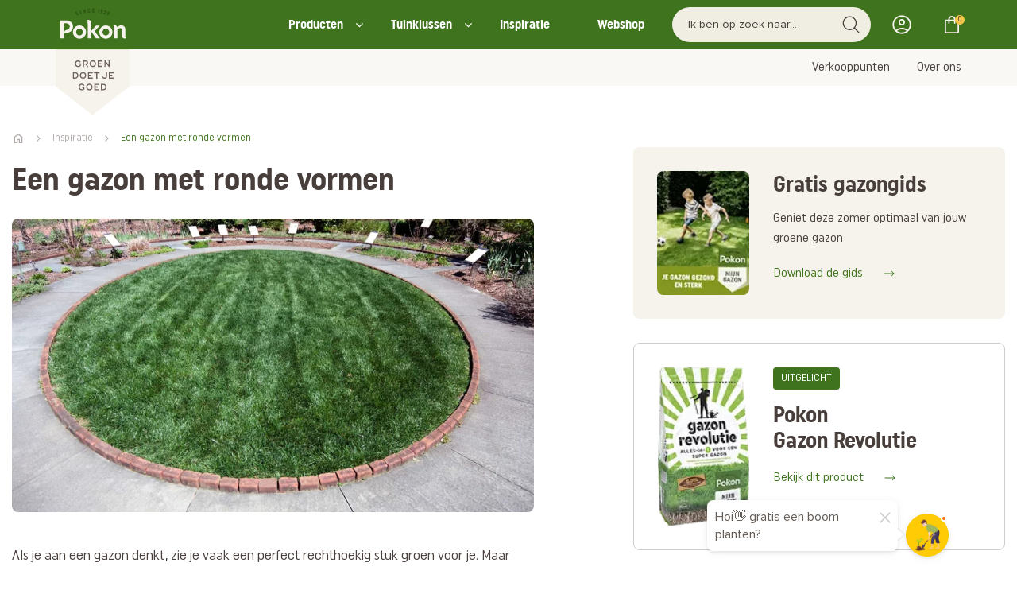

--- FILE ---
content_type: text/html; charset=UTF-8
request_url: https://www.pokon.nl/inspiratie/een-rond-grastapijt/
body_size: 20922
content:
<!DOCTYPE html>
<html class="nl_nl" lang="nl">
<head>
  <meta charset="UTF-8">
  <meta http-equiv="Content-type" content="text/html; charset=UTF-8">
    <meta name="description" content="Als je aan een gazon denkt, zie je vaak een perfect rechthoekig stuk groen voor je. Maar wist je dat je met een beetje creativiteit je gazon een hele andere vorm kunt geven die perfect bij jouw tuin past? Wij delen graag inspiratie, bekijken samen de voor- en nadelen, en bieden een eenvoudig stappenplan zodat jij meteen aan de slag kunt." />
<meta property="og:title" name="" content="Een gazon met ronde vormen" />
<meta property="og:site_name" name="" content="pokon2022" />
<meta property="og:logo" size="150x150" name="" content="https://www.pokon.nl/image/logo?widthParam=150&amp;heightParam=150" />
<meta property="og:logo" size="250x250" name="" content="https://www.pokon.nl/image/logo?widthParam=250&amp;heightParam=250" />
<meta property="og:logo" size="500x500" name="" content="https://www.pokon.nl/image/logo?widthParam=500&amp;heightParam=500" />
<meta property="og:type" name="" content="article" />
<meta property="og:description" name="" content="Als je aan een gazon denkt, zie je vaak een perfect rechthoekig stuk groen voor je. Maar wist je dat je met een beetje creativiteit je gazon een hele andere vorm kunt geven die perfect bij jouw tuin past? Wij delen graag inspiratie, bekijken samen de voor- en nadelen, en bieden een eenvoudig stappenplan zodat jij meteen aan de slag kunt." />
<meta property="og:image" name="" content="https://www.pokon.nl/image/e7564296-d97d-45c4-890c-1ddfe6d39b95/b379f46e-fa65-11e5-841d-faab690c03e8/640x640/ffffff/uuid.png?rev=" />
<meta http-equiv="X-UA-Compatible" content="IE=edge" />
<meta name="viewport" content="width=device-width, initial-scale=1.0" />
<link rel="canonical" href="https://www.pokon.nl/inspiratie/een-rond-grastapijt/" />
<link rel="shortcut icon" type="image/x-icon" href="/image/favicon/b379f46e-fa65-11e5-841d-faab690c03e8?rev=1769099714" />
<link as="script" rel="preload" type="" href="/yassets/y25be7e93/unveil.min.js" />
<link as="image" rel="preload" type="" href="/image/e7564296-d97d-45c4-890c-1ddfe6d39b95/b379f46e-fa65-11e5-841d-faab690c03e8/false/rond-gazon.jpg?rev=1761196340&amp;extension=webp&amp;widthParam=825&amp;heightParam=463" />
<link rel="shortcut icon" type="image/x-icon" href="/css/images/favicon.ico" />
<link id="/yassets/y58650d9f/head.min.css/" pos="0" class="theme-css" type="text/css" rel="stylesheet" href="/yassets/y58650d9f/head.min.css/" media="print" onload="this.media=&#039;all&#039;;this.dataset.loaded=true" onerror="this.media=&#039;all&#039;;this.dataset.loaded=true" fetchpriority="high"></link>
<link id="/yassets/y320d03ce/css/library/library.min.css" pos="0" class="theme-css" type="text/css" rel="stylesheet" href="/yassets/y320d03ce/css/library/library.min.css" media="print" onload="this.media=&#039;all&#039;;this.dataset.loaded=true" onerror="this.media=&#039;all&#039;;this.dataset.loaded=true" fetchpriority="high"></link>
<link id="/themes/pokon/css/variables.min.css?rev=1769051063" pos="0" class="theme-css" type="text/css" rel="stylesheet" href="/themes/pokon/css/variables.min.css?rev=1769051063" media="print" onload="this.media=&#039;all&#039;;this.dataset.loaded=true" onerror="this.media=&#039;all&#039;;this.dataset.loaded=true" fetchpriority="high"></link>
<link id="/themes/pokon/css/colors.min.css?rev=1769051063" pos="0" class="theme-css" type="text/css" rel="stylesheet" href="/themes/pokon/css/colors.min.css?rev=1769051063" media="print" onload="this.media=&#039;all&#039;;this.dataset.loaded=true" onerror="this.media=&#039;all&#039;;this.dataset.loaded=true" fetchpriority="high"></link>
<link id="/yassets/ye73652ee/search-bar.css/" pos="0" class="theme-css" type="text/css" rel="stylesheet" href="/yassets/ye73652ee/search-bar.css/" media="print" onload="this.media=&#039;all&#039;;this.dataset.loaded=true" onerror="this.media=&#039;all&#039;;this.dataset.loaded=true" fetchpriority="high"></link>
<link id="/yassets/ye73652ee/mini-cart.css/" pos="0" class="theme-css" type="text/css" rel="stylesheet" href="/yassets/ye73652ee/mini-cart.css/" media="print" onload="this.media=&#039;all&#039;;this.dataset.loaded=true" onerror="this.media=&#039;all&#039;;this.dataset.loaded=true" fetchpriority="high"></link>
<link id="/yassets/ye73652ee/list.css/" pos="0" class="theme-css" type="text/css" rel="stylesheet" href="/yassets/ye73652ee/list.css/" media="print" onload="this.media=&#039;all&#039;;this.dataset.loaded=true" onerror="this.media=&#039;all&#039;;this.dataset.loaded=true" fetchpriority="high"></link>
<style id="body-hide" type="text/css">body { opacity: 0; } body.visible { opacity: 1; }</style>
<style id="frontend\views\renderers\UISliderRendererKeenDiv" type="text/css" media="">.keen-slider:not([data-keen-slider-disabled]):not(.keen-slider-loading){-webkit-touch-callout:none;-webkit-tap-highlight-color:transparent;align-content:flex-start;display:flex;overflow:hidden;position:relative;touch-action:pan-y;-webkit-user-select:none;-moz-user-select:none;-ms-user-select:none;user-select:none;-khtml-user-select:none;width:100%}
.keen-slider:not([data-keen-slider-disabled]):not(.keen-slider-loading) .keen-slider__slide{min-height:100%;overflow:hidden;position:relative;width:100%}
.keen-slider:not([data-keen-slider-disabled]):not(.keen-slider-loading)[data-keen-slider-reverse]{flex-direction:row-reverse}
.keen-slider:not([data-keen-slider-disabled]):not(.keen-slider-loading)[data-keen-slider-v]{flex-wrap:wrap}
.keen-slider.keen-slider-loading .keen-slider__delay {display: none;}</style>
<style id="frontend\views\renderers\UISliderRendererKeenDiv-controls" type="text/css" media="">.keen-arrow{width:30px;height:30px;position:absolute;top:50%;transform:translateY(-50%);-webkit-transform:translateY(-50%);fill:#fff;cursor:pointer}.keen-arrow--left{left:5px;fill:"#fff";background-image:url("data:image/svg+xml, %3Csvg xmlns='http://www.w3.org/2000/svg' viewBox='0 0 24 24' %3E%3Cpath d='M16.67 0l2.83 2.829-9.339 9.175 9.339 9.167-2.83 2.829-12.17-11.996z' %3E%3C/path%3E%3C/svg%3E")}.keen-arrow--right{left:auto;right:5px;background-image:url("data:image/svg+xml, %3Csvg xmlns='http://www.w3.org/2000/svg'  viewBox='0 0 24 24' %3E%3Cpath d='M5 3l3.057-3 11.943 12-11.943 12-3.057-3 9-9z'%3E%3C/path%3E%3C/svg%3E")}.keen-arrow--disabled.keen-arrow--left{background-image:url("data:image/svg+xml, %3Csvg xmlns='http://www.w3.org/2000/svg' fill='grey' viewBox='0 0 24 24' %3E%3Cpath d='M16.67 0l2.83 2.829-9.339 9.175 9.339 9.167-2.83 2.829-12.17-11.996z' %3E%3C/path%3E%3C/svg%3E")}.keen-arrow--disabled.keen-arrow--right{background-image:url("data:image/svg+xml, %3Csvg xmlns='http://www.w3.org/2000/svg' fill='grey' viewBox='0 0 24 24' %3E%3Cpath d='M5 3l3.057-3 11.943 12-11.943 12-3.057-3 9-9z'%3E%3C/path%3E%3C/svg%3E")}</style>
<link id="/themes/pokon/css/main.min.css?rev=1769051063" pos="2" class="theme-css" type="text/css" rel="stylesheet" href="/themes/pokon/css/main.min.css?rev=1769051063" media="print" onload="this.media=&#039;all&#039;;this.dataset.loaded=true" onerror="this.media=&#039;all&#039;;this.dataset.loaded=true" fetchpriority="high"></link>
<script type="application/javascript" pos="0">!function(){function e(e){requestAnimationFrame((()=>{requestAnimationFrame(e)}))}window.cssPromises=[];const n=['.theme-css[pos="0"]','.theme-css[pos="2"]'];for(const e of document.querySelectorAll(n.join(","))){e.getAttribute("data-loaded")||window.cssPromises.push(new Promise((n=>{const o=()=>{e.removeEventListener("load",o),e.removeEventListener("error",o),n()};e.addEventListener("load",o,{once:!0}),e.addEventListener("error",o,{once:!0}),e.sheet&&requestAnimationFrame(o)})))}window.cssLoading=Promise.all(window.cssPromises).catch((()=>{})).then((()=>new Promise((n=>{document.body?e(n):addEventListener("DOMContentLoaded",(()=>e(n)),{once:!0})})))),window.cssLoading.then((()=>{document.body.classList.add("visible"),document.dispatchEvent(new Event("cssLoaded")),window.cssLoaded=!0}))}();</script><script type="application/javascript" pos="0" id="/yassets/y241be92c/jquery-3.7.1.min.js" src="/yassets/y241be92c/jquery-3.7.1.min.js" defer="defer"></script>
<script type="application/javascript" pos="0" id="/yassets/yb2cb8edf/bootstrap/js/bootstrap.min.js" src="/yassets/yb2cb8edf/bootstrap/js/bootstrap.min.js" defer="defer"></script>
<script type="application/javascript" pos="0" id="/yassets/yb2cb8edf/js/bootstrap-noconflict.js" src="/yassets/yb2cb8edf/js/bootstrap-noconflict.js" defer="defer"></script>
<script type="application/javascript" pos="0" id="/yassets/y241be92c/jquery.ba-bbq.ma.min.js" src="/yassets/y241be92c/jquery.ba-bbq.ma.min.js" defer="defer"></script>
<script type="application/javascript" pos="0" id="/themes/pokon/js/swiper-bundle.min.js?rev=1704812642" src="/themes/pokon/js/swiper-bundle.min.js?rev=1704812642" defer="defer"></script>
<script type="application/javascript" pos="0" id="/themes/pokon/js/core.min.js?rev=1768461090" src="/themes/pokon/js/core.min.js?rev=1768461090" defer="defer"></script>
<script type="application/javascript" pos="0" id="/yassets/y25be7e93/unveil.min.js" src="/yassets/y25be7e93/unveil.min.js" defer="defer" async="async"></script>
<script type="application/javascript" pos="0" id="/themes/pokon/js/header.min.js?rev=1763101296" src="/themes/pokon/js/header.min.js?rev=1763101296" defer="defer"></script>
<script type="application/javascript" pos="0" id="/yassets/y25be7e93/components/menu.min.js" src="/yassets/y25be7e93/components/menu.min.js" defer="defer"></script>
<script type="application/javascript" pos="0" id="/themes/pokon/js/footer.min.js?rev=1758543780" src="/themes/pokon/js/footer.min.js?rev=1758543780" defer="defer"></script>
<script type="application/javascript" pos="0" id="/js/bioep.min.js?rev=1704812642" src="/js/bioep.min.js?rev=1704812642" defer="defer"></script>
<script type="application/javascript" pos="0" id="/themes/pokon/js/jquery.sticky-kit.min.js?rev=1704812642" src="/themes/pokon/js/jquery.sticky-kit.min.js?rev=1704812642" defer="defer"></script>
<script type="application/javascript" pos="0" id="/js/product-overview.js?rev=1763987488" src="/js/product-overview.js?rev=1763987488" defer="defer"></script>
<script type="application/javascript" pos="0" id="https://consent.cookiebot.com/uc.js?cbid=dd9fe313-ac2e-418a-8801-2330dc7337ee" src="https://consent.cookiebot.com/uc.js?cbid=dd9fe313-ac2e-418a-8801-2330dc7337ee" defer="defer"></script>
<script type="application/javascript" pos="0" id="dotdigital-loader-object">const dotDigitalObject = {
  identify: null,
  cartInsight: {
    programID: null,
    cartDelay: 15,
    currency: "EUR",
    subtotal: 0.00,
    discountAmount: 0.00,
    shipping: 0.00,
    taxAmount: 0.00,
    grandTotal: 0.00,
    cartUrl: "",
    lineItems: []
  }
};
localStorage.setItem("dotDigital", JSON.stringify(dotDigitalObject));

window.updateDotDigitalProperty = function (path, value) {
  let dotDigital = JSON.parse(localStorage.getItem("dotDigital")) || {};
  const keys = path.split(".");
  let obj = dotDigital;
  for (let i = 0; i < keys.length - 1; i++) {
    obj = obj[keys[i]] = obj[keys[i]] || {};
  }
  obj[keys[keys.length - 1]] = value;
  localStorage.setItem("dotDigital", JSON.stringify(dotDigital));
};</script>
<script type="application/javascript" pos="0" id="GA4-delayed">(function(){
  window.dataLayer = window.dataLayer || [];
  function gtag(){ dataLayer.push(arguments); }
  window.gtag = gtag;
  gtag('consent', 'default', {
    ad_user_data: 'denied',
    ad_storage: 'denied',
    analytics_storage: 'denied',
    ad_personalization: 'denied',
    wait_for_update: 500
  });
  gtag('js', new Date());
  gtag('config', 'G-EZM8QTC08E', {
    anonymize_ip: true,
    transport_type: 'beacon',
    client_storage: 'none' 
  });
  
  var __gtagLoaded = false;
  function loadGtag(){
    if (__gtagLoaded) return; __gtagLoaded = true;
    var s = document.createElement('script');
    s.async = true;
    s.src = 'https://www.googletagmanager.com/gtag/js?id=' + encodeURIComponent('G-EZM8QTC08E') + '&l=dataLayer';
    document.head.appendChild(s);
  }
  var MAX_DELAY_MS = 2000; 
  function go(){ loadGtag(); }
  try {
    new PerformanceObserver(function(list){
      if (list.getEntries().length) {
        setTimeout(go, 0);
      }
    }).observe({ type: 'largest-contentful-paint', buffered: true });
  } catch(e){}
  ['pointerdown','click','keydown','touchstart','wheel','scroll']
    .forEach(function(evt){ addEventListener(evt, go, { once:true, passive:true, capture:true }); });
    setTimeout(go, MAX_DELAY_MS);
  addEventListener('load', function(){
    if ('requestIdleCallback' in window) requestIdleCallback(go, { timeout: 1500 });
  });
})();</script>
<script type="application/javascript" pos="0" id="HeadScripts">   function pad (str, max) {
    str = str.toString();
    return str.length < max ? pad("0" + str, max) : str;
  }</script>
<script type="application/javascript" pos="0" id="googleAnalytics">  (function(i,s,o,g,r,a,m){i['GoogleAnalyticsObject']=r;i[r]=i[r]||function(){
    (i[r].q=i[r].q||[]).push(arguments)},i[r].l=1*new Date();a=s.createElement(o),
    m=s.getElementsByTagName(o)[0];a.async=1;a.src=g;m.parentNode.insertBefore(a,m)
  })(window,document,'script','https://www.google-analytics.com/analytics.js','ga');
  ga('create', 'UA-28159498-1', 'auto');
  ga('require', 'displayfeatures');
  ga('require', 'ec');
ga('require', 'GTM-M4VLZ8H');
  ga('send', 'pageview');
</script>
<script type="application/javascript" pos="0" id="tag_manager_script">(function(){
  window.dataLayer = window.dataLayer || [];
  window.gtag = window.gtag || function(){ dataLayer.push(arguments); };
  gtag('consent', 'default', {
    ad_user_data: 'denied',
    ad_storage: 'denied',
    analytics_storage: 'denied',
    ad_personalization: 'denied',
    wait_for_update: 500
  });
  var __gtmLoaded = false;
  function loadGTM(){
    if (__gtmLoaded) return; __gtmLoaded = true;
    dataLayer.push({'gtm.start': new Date().getTime(), event: 'gtm.js'});
    var f = document.getElementsByTagName('script')[0];
    var j = document.createElement('script');
    j.async = true;
    j.src = 'https://www.googletagmanager.com/gtm.js?id=' + encodeURIComponent('GTM-WZFBV5N');
    f.parentNode.insertBefore(j, f);
  }
  var MAX_DELAY_MS = 2000; // tune 1500–3000 based on mobile p75
  function go(){ loadGTM(); }
  try {
    new PerformanceObserver(function(list){
      if (list.getEntries().length) {
        return go();
      }
    }).observe({ type: 'largest-contentful-paint', buffered: true });
  } catch(e){}

  // B) On first user interaction (high intent)
  ['pointerdown','click','keydown','touchstart','wheel','scroll'].forEach(function(evt){
    addEventListener(evt, go, { once:true, passive:true, capture:true });
  });

  // C) Fallback cap to capture short-bounce sessions
  setTimeout(go, MAX_DELAY_MS);

  // D) If page fully loaded and idle, nudge soon
  addEventListener('load', function(){
    if ('requestIdleCallback' in window) requestIdleCallback(go, { timeout: 1500 });
  });
})();</script>
<title>Een gazon met ronde vormen - Pokon</title>
  <noscript>
    <img height="1" width="1" style="display:none" src="https://www.facebook.com/tr?id=716579565178792&ev=PageView&noscript=1"/>
  </noscript>
<!--  --><!--  <script id="Cookiebot" src="https://consent.cookiebot.com/uc.js" data-cbid="dd9fe313-ac2e-418a-8801-2330dc7337ee" data-blockingmode="auto" type="text/javascript"></script>-->
<!--  --></head>
<body class="body-pokon" style="visibility: visible;"><noscript><iframe src="https://www.googletagmanager.com/ns.html?id=GTM-WZFBV5N" height="0" width="0" style="display:none;visibility:hidden"></iframe></noscript>

<div class="template pokon  class" data-uuid="2c44053d-0f45-4aed-b612-13cd4e4e5360" data-viewport="desktop" data-renderer="div" data-module="news" data-data-uuid="een-rond-grastapijt" data-actual-data-uuid="99a2e7fc-c453-4c8c-95ee-a78e8419dff9"><header class="header-wrapper    section row-1" id="row-1" style=""><div class="template-container container-fluid"><div id="b02d4af33626467c123be1c4a0010ae8f" class="template-row row" data-uuid="pokon-core-0" style=""><div id="b93cd4d5dc8f1c37347162938280b0781" class="template-column" data-uuid="pokon-core-0.1"><div class="inner-column" data-uuid="pokon-core-0.1"><div id="ba4b85ae4575e38ffe84df2ca1860eef1" class="template-component component view  " data-uuid="pokon-core-0.1.1" data-path="pokon-core-0||pokon-core-0.1||pokon-core-0.1.1"><div class="UIHeader element-content"><div data-template="5b421f3c-d2b6-11ec-885d-06a77a0b5193" class="sub-template"><div class="template-container container-fluid"><div class="template-row row header-wrapper__top   " data-uuid="pokon-header-1" style=""><div class="template-column col-md-12" data-uuid="pokon-header-1.0"><div class="inner-column" data-uuid="pokon-header-1.0"><div class="template-container container"><div class="template-row row   " data-uuid="pokon-header-1.0.1" style=""><div class="template-column col-md-2" data-uuid="pokon-header-1.1"><div class="inner-column logo-container" data-uuid="pokon-header-1.1"><div class="template-component component view  logo" data-uuid="pokon-header-1.1.1" data-path="pokon-header-1||pokon-header-1.0||pokon-header-1.0.1||pokon-header-1.1||pokon-header-1.1.1" style="width:93px;min-height:146px"><div class="UILogo element-content"><a href="https://www.pokon.nl/" aria-label="Pokon"><img class="img-responsive img-unveil" data-src="https://www.pokon.nl/image/logo/b379f46e-fa65-11e5-841d-faab690c03e8?rev=1769099714" data-src-retina="https://www.pokon.nl/image/logo/b379f46e-fa65-11e5-841d-faab690c03e8?rev=1769099714" title="Pokon" src="" alt="Pokon" /></a></div>  </div><div class="template-component component view  logo logo-small" data-uuid="pokon-header-1.1.2" data-path="pokon-header-1||pokon-header-1.0||pokon-header-1.0.1||pokon-header-1.1||pokon-header-1.1.2" style="width:93px;min-height:94px"><div class="UIMedia UIImage element-content"><a href="https://www.pokon.nl/"><img class="img-responsive img-unveil" style="" role="presentation" data-src="https://www.pokon.nl/image/?rev=&amp;path=%2Fthemes%2Fpokon%2Fcss%2Fimages%2Fpokon-logo-small.svg&amp;canvas=transparent" data-ratio="16:9" data-src-retina="https://www.pokon.nl/image/?rev=&amp;path=%2Fthemes%2Fpokon%2Fcss%2Fimages%2Fpokon-logo-small.svg&amp;canvas=transparent" alt="" /></a></div>  </div></div></div><div class="template-column col-md-10" data-uuid="pokon-header-1.3"><div class="inner-column search-bar-container" data-uuid="pokon-header-1.3"><div class="template-component component view  header-navbar" data-uuid="pokon-header-1.2.1" data-path="pokon-header-1||pokon-header-1.0||pokon-header-1.0.1||pokon-header-1.3||pokon-header-1.2.1"><div class="UIMenu element-content"><ul class="nav list-menu nav-list "><li class="menu-producten  " data-item="Producten"><a class="" href="/producten/">Producten</a></li><li class="menu-tuinklussen  " data-item="Tuinklussen"><a class="" href="#">Tuinklussen</a><ul class="nav sub put-30-l"></ul></li><li class="menu-inspiratie  " data-item="Inspiratie"><a class="" href="/nieuws-blogs/">Inspiratie</a></li><li class="menu-webshop  " data-item="Webshop"><a class="" href="/webshop/">Webshop</a></li></ul></div>  </div><div class="template-component component view  search-bar" data-uuid="pokon-header-1.3.1" data-path="pokon-header-1||pokon-header-1.0||pokon-header-1.0.1||pokon-header-1.3||pokon-header-1.3.1"><div class="UISearchBar element-content"><div data-depending-on-list="pokon-find-template-4.1.1" data-sort-param="pokon-find-template-4_1_1_sort" data-page-param="pokon-find-template-4_1_1_page" data-page-size-param="pokon-find-template-4_1_1_pageSize" data-filter-param="filter" data-within-param="pokon-find-template-4_1_1_within"></div><div class="row"><div class="wrapper-btn-search col-md-12 col-xs-12"><div class="form-group"><div class="input-groupp"><input id="free-search-pokon-header-1.3.1" class="search-bar-input form-control free-search" data-is-same-page="" data-list-id="pokon-find-template-4.1.1" data-search-field="all" placeholder="Ik ben op zoek naar..." data-template-id="25c4e1c6-f9b6-49a8-a91d-675e6522f033" data-module="find" data-controller="default" data-show-query-suggestions="true" data-show-query-suggestions-result-count="true" type="text" value="" name="free-search" /><button id="submit-search-pokon-find-template-4.1.1" class="submit-search input-group-addon" data-is-same-page="" name="yt0" type="button"><i class="fa fa-search"></i></button></div></div></div></div></div>  </div><div class="template-component component view  account-menu custom-account-menu-pokon" data-uuid="pokon-header-1.3.2" data-path="pokon-header-1||pokon-header-1.0||pokon-header-1.0.1||pokon-header-1.3||pokon-header-1.3.2"><div class="UIAccountStatus element-content"><component id="pokon-header-1.3.2" /></div>  </div><div class="template-component component view  mini-cart" data-uuid="pokon-header-1.3.3" data-path="pokon-header-1||pokon-header-1.0||pokon-header-1.0.1||pokon-header-1.3||pokon-header-1.3.3"><div class="UIMiniCart element-content"><component id="pokon-header-1.3.3" /></div>  </div></div></div>  </div></div></div></div>  </div></div><div class="template-container container-fluid"><div class="template-row row header-wrapper__bottom   " data-uuid="pokon-header-2" style=""><div class="template-column col-md-12" data-uuid="pokon-header-2.0"><div class="inner-column" data-uuid="pokon-header-2.0"><div class="template-container container"><div class="template-row row   " data-uuid="pokon-header-2.0.1" style=""><div class="template-column col-md-12" data-uuid="pokon-header-2.1"><div class="inner-column menu" data-uuid="pokon-header-2.1"><div class="template-component component view  header-navbar" data-uuid="pokon-header-2.1.1" data-path="pokon-header-2||pokon-header-2.0||pokon-header-2.0.1||pokon-header-2.1||pokon-header-2.1.1"><div class="UIMenu element-content"><ul class="nav list-menu nav-list "><li class="menu-verkooppunten  " data-item="Verkooppunten"><a class="" href="/verkooppunten/">Verkooppunten</a></li><li class="menu-overons  " data-item="Over ons"><a class="" href="/over-ons/">Over ons</a></li></ul></div>  </div></div></div>  </div></div></div></div>  </div></div><div class="template-container container-fluid"><div class="template-row row mega-menu-wrapper producten   " data-uuid="pokon-header-4" style=""><div class="template-column col-md-12" data-uuid="pokon-header-4.1"><div class="inner-column" data-uuid="pokon-header-4.1"><div class="template-container container"><div class="template-row row mega-menu-wrapper__inner   " data-uuid="pokon-header-4.1.1" style=""><div class="template-column col-md-3" data-uuid="pokon-header-4.1.1.1"><div class="inner-column mega-menu-wrapper__inner--left" data-uuid="pokon-header-4.1.1.1"><div class="template-component component view  menu-heading" data-uuid="pokon-header-4.1.1.1.1" data-path="pokon-header-4||pokon-header-4.1||pokon-header-4.1.1||pokon-header-4.1.1.1||pokon-header-4.1.1.1.1"><div class="UITextArea element-content"><span class="" style="overflow:hidden;text-overflow:ellipsis;">Producten</span></div>  </div><div class="template-component component view  menu-list" data-uuid="pokon-header-4.1.1.1.2" data-path="pokon-header-4||pokon-header-4.1||pokon-header-4.1.1||pokon-header-4.1.1.1||pokon-header-4.1.1.1.2"><div class="UIMenu element-content"><ul class="nav list-menu nav-list "><li class="menu-aaltjes  " data-item="Aaltjes"><a class="" href="/aaltjes/">Aaltjes</a></li><li class="menu-graszaad  " data-item="Graszaad"><a class="" href="/gazon/graszaad-kopen/">Graszaad</a></li><li class="menu-gazonmest  " data-item="Gazonmest"><a class="" href="/gazonmest/">Gazonmest</a></li><li class="menu-meststoffen  " data-item="Meststoffen"><a class="" href="/meststoffen/">Meststoffen</a></li><li class="menu-potgrond  " data-item="Potgrond"><a class="" href="/potgrond/">Potgrond</a></li><li class="menu-plantenvoeding  " data-item="Plantenvoeding"><a class="" href="/plantenvoeding/">Plantenvoeding</a></li><li class="menu-onkruidbestrijdingsmiddelen  " data-item="Onkruid bestrijdingsmiddelen"><a class="" href="/onkruid-bestrijdingsmiddelen/">Onkruid bestrijdingsmiddelen</a></li><li class="menu-bekijkalleproducten  " data-item="Bekijk alle producten"><a class="" href="/producten/">Bekijk alle producten</a></li></ul></div>  </div></div></div><div class="template-column col-md-8 col-md-offset-1" data-uuid="pokon-header-4.1.1.2"><div class="inner-column mega-menu-wrapper__inner--right" data-uuid="pokon-header-4.1.1.2"><div class="template-component component view  menu-list" data-uuid="pokon-header-4.1.1.2.0" data-path="pokon-header-4||pokon-header-4.1||pokon-header-4.1.1||pokon-header-4.1.1.2||pokon-header-4.1.1.2.0"><div class="UIButtonLink element-content"><a class="btn btn-link  mega-menu-close-button" target="" style="" href="https://www.pokon.nl/"><span>.</span></a></div>  </div><div class="template-component component view  category-header-list" data-uuid="pokon-header-4.1.1.2.1" data-path="pokon-header-4||pokon-header-4.1||pokon-header-4.1.1||pokon-header-4.1.1.2||pokon-header-4.1.1.2.1" style="width:media"><div class="UIList element-content"><script class="slider-settings hide" type="application/json">{"slides":{"perView":"4.5","spacing":"15"},"plugins":["controls"],"loop":"true","mode":"snap"}</script><div class="list-settings" data-filter-param="pokon-header-4_1_1_2_1_filter" data-sort-param="pokon-header-4_1_1_2_1_sort" data-page-param="pokon-header-4_1_1_2_1_page" data-page-size-param="pokon-header-4_1_1_2_1_pageSize" data-items-in-row="4.5"></div><div class="list-query hide" data-query="externalId=pokon-header-4.1.1.2.1&amp;filter[active]=1&amp;filter[entity]=PRODUCT"></div><div class="keen-slider keen-slider-loading" data-name="CloudSearchList" data-data-type="categories"><div class="list-detail-item keen-slider__slide " data-data-type="categories" data-data-uuid="b98c23bd-0bc2-11e6-8025-22000b034d2c"><div class="template-container container-fluid"><div class="template-row row    template-row-link" data-uuid="pokon-header-category-list-1" href="https://www.pokon.nl/producten/?lastModifiedFacet=category&amp;pokon-producten-template-0_2_5_filter%5Bcategory%5D=%2FGazon" style=""><div class="template-column" data-uuid="pokon-header-category-list-1.1"><div class="inner-column" data-uuid="pokon-header-category-list-1.1"><div class="template-component component view  header-category-img" data-uuid="pokon-header-category-list-1.1.1" data-path="pokon-header-category-list-1||pokon-header-category-list-1.1||pokon-header-category-list-1.1.1"><div class="UIMedia UIImage element-content"><img class="img-responsive img-unveil" style="" data-src="/image/ffe69877-f588-46c1-b44f-997b1e217bb5/b379f46e-fa65-11e5-841d-faab690c03e8/false/gazon-categorie.jpg?rev=1761807175" data-ratio="214:371" data-src-retina="/image/ffe69877-f588-46c1-b44f-997b1e217bb5/b379f46e-fa65-11e5-841d-faab690c03e8/false/gazon-categorie.jpg?rev=1761807175" alt="" /></div>  </div><div class="template-component component view  products-section-heading" data-uuid="pokon-header-category-list-1.1.2" data-path="pokon-header-category-list-1||pokon-header-category-list-1.1||pokon-header-category-list-1.1.2"><div class="UITextArea element-content"><span class="" style="overflow:hidden;text-overflow:ellipsis;">Gazon</span></div>  </div></div></div>  </div></div></div><div class="list-detail-item keen-slider__slide " data-data-type="categories" data-data-uuid="80c92d5b-1938-4b3b-ba7f-03369660d73b"><div class="template-container container-fluid"><div class="template-row row    template-row-link" data-uuid="pokon-header-category-list-1" href="https://www.pokon.nl/producten/?lastModifiedFacet=category&amp;pokon-producten-template-0_2_5_filter%5Bcategory%5D=%2FPlant+in+pot" style=""><div class="template-column" data-uuid="pokon-header-category-list-1.1"><div class="inner-column" data-uuid="pokon-header-category-list-1.1"><div class="template-component component view  header-category-img" data-uuid="pokon-header-category-list-1.1.1" data-path="pokon-header-category-list-1||pokon-header-category-list-1.1||pokon-header-category-list-1.1.1"><div class="UIMedia UIImage element-content"><img class="img-responsive img-unveil" style="" data-src="/image/f36e22b3-b85b-440a-b285-baee0ea35367/b379f46e-fa65-11e5-841d-faab690c03e8/false/plantinpot-categorie.jpg?rev=1761807201" data-ratio="214:371" data-src-retina="/image/f36e22b3-b85b-440a-b285-baee0ea35367/b379f46e-fa65-11e5-841d-faab690c03e8/false/plantinpot-categorie.jpg?rev=1761807201" alt="" /></div>  </div><div class="template-component component view  products-section-heading" data-uuid="pokon-header-category-list-1.1.2" data-path="pokon-header-category-list-1||pokon-header-category-list-1.1||pokon-header-category-list-1.1.2"><div class="UITextArea element-content"><span class="" style="overflow:hidden;text-overflow:ellipsis;">Plant in pot</span></div>  </div></div></div>  </div></div></div><div class="list-detail-item keen-slider__slide " data-data-type="categories" data-data-uuid="cd3a48de-533e-4a49-93ae-23f8c18d4143"><div class="template-container container-fluid"><div class="template-row row    template-row-link" data-uuid="pokon-header-category-list-1" href="https://www.pokon.nl/producten/?lastModifiedFacet=category&amp;pokon-producten-template-0_2_5_filter%5Bcategory%5D=%2FProbleemoplosser" style=""><div class="template-column" data-uuid="pokon-header-category-list-1.1"><div class="inner-column" data-uuid="pokon-header-category-list-1.1"><div class="template-component component view  header-category-img" data-uuid="pokon-header-category-list-1.1.1" data-path="pokon-header-category-list-1||pokon-header-category-list-1.1||pokon-header-category-list-1.1.1"><div class="UIMedia UIImage element-content"><img class="img-responsive img-unveil" style="" data-src="/image/53636de5-d57b-4be4-8671-8e38aa2a6974/b379f46e-fa65-11e5-841d-faab690c03e8/false/probleemoplosser-categorie.jpg?rev=1761807229" data-ratio="214:371" data-src-retina="/image/53636de5-d57b-4be4-8671-8e38aa2a6974/b379f46e-fa65-11e5-841d-faab690c03e8/false/probleemoplosser-categorie.jpg?rev=1761807229" alt="" /></div>  </div><div class="template-component component view  products-section-heading" data-uuid="pokon-header-category-list-1.1.2" data-path="pokon-header-category-list-1||pokon-header-category-list-1.1||pokon-header-category-list-1.1.2"><div class="UITextArea element-content"><span class="" style="overflow:hidden;text-overflow:ellipsis;">Probleemoplosser</span></div>  </div></div></div>  </div></div></div><div class="list-detail-item keen-slider__slide " data-data-type="categories" data-data-uuid="b920f2af-f50b-11e6-9893-22000b1a04b2"><div class="template-container container-fluid"><div class="template-row row    template-row-link" data-uuid="pokon-header-category-list-1" href="https://www.pokon.nl/producten/?lastModifiedFacet=category&amp;pokon-producten-template-0_2_5_filter%5Bcategory%5D=%2FMoestuin" style=""><div class="template-column" data-uuid="pokon-header-category-list-1.1"><div class="inner-column" data-uuid="pokon-header-category-list-1.1"><div class="template-component component view  header-category-img" data-uuid="pokon-header-category-list-1.1.1" data-path="pokon-header-category-list-1||pokon-header-category-list-1.1||pokon-header-category-list-1.1.1"><div class="UIMedia UIImage element-content"><img class="img-responsive img-unveil" style="" data-src="/image/a30368e9-9af8-41f2-b6a9-791f21c6a74f/b379f46e-fa65-11e5-841d-faab690c03e8/false/moestuin-categorie.jpg?rev=1763723096" data-ratio="214:371" data-src-retina="/image/a30368e9-9af8-41f2-b6a9-791f21c6a74f/b379f46e-fa65-11e5-841d-faab690c03e8/false/moestuin-categorie.jpg?rev=1763723096" alt="" /></div>  </div><div class="template-component component view  products-section-heading" data-uuid="pokon-header-category-list-1.1.2" data-path="pokon-header-category-list-1||pokon-header-category-list-1.1||pokon-header-category-list-1.1.2"><div class="UITextArea element-content"><span class="" style="overflow:hidden;text-overflow:ellipsis;">Moestuin</span></div>  </div></div></div>  </div></div></div><div class="list-detail-item keen-slider__slide " data-data-type="categories" data-data-uuid="b9948352-0bc2-11e6-8025-22000b034d2c"><div class="template-container container-fluid"><div class="template-row row    template-row-link" data-uuid="pokon-header-category-list-1" href="https://www.pokon.nl/producten/?lastModifiedFacet=category&amp;pokon-producten-template-0_2_5_filter%5Bcategory%5D=%2FKamerplanten" style=""><div class="template-column" data-uuid="pokon-header-category-list-1.1"><div class="inner-column" data-uuid="pokon-header-category-list-1.1"><div class="template-component component view  header-category-img" data-uuid="pokon-header-category-list-1.1.1" data-path="pokon-header-category-list-1||pokon-header-category-list-1.1||pokon-header-category-list-1.1.1"><div class="UIMedia UIImage element-content"><img class="img-responsive img-unveil" style="" data-src="/image/ecf0c311-beb2-44c8-aa41-187cb1c02ed5/b379f46e-fa65-11e5-841d-faab690c03e8/false/kamerplanten-categorie.jpg?rev=1761807286" data-ratio="214:371" data-src-retina="/image/ecf0c311-beb2-44c8-aa41-187cb1c02ed5/b379f46e-fa65-11e5-841d-faab690c03e8/false/kamerplanten-categorie.jpg?rev=1761807286" alt="" /></div>  </div><div class="template-component component view  products-section-heading" data-uuid="pokon-header-category-list-1.1.2" data-path="pokon-header-category-list-1||pokon-header-category-list-1.1||pokon-header-category-list-1.1.2"><div class="UITextArea element-content"><span class="" style="overflow:hidden;text-overflow:ellipsis;">Kamerplanten</span></div>  </div></div></div>  </div></div></div><div class="list-detail-item keen-slider__slide  keen-slider__delay" data-data-type="categories" data-data-uuid="b97b6915-0bc2-11e6-8025-22000b034d2c"><div class="template-container container-fluid"><div class="template-row row    template-row-link" data-uuid="pokon-header-category-list-1" href="https://www.pokon.nl/producten/?lastModifiedFacet=category&amp;pokon-producten-template-0_2_5_filter%5Bcategory%5D=%2FBorder" style=""><div class="template-column" data-uuid="pokon-header-category-list-1.1"><div class="inner-column" data-uuid="pokon-header-category-list-1.1"><div class="template-component component view  header-category-img" data-uuid="pokon-header-category-list-1.1.1" data-path="pokon-header-category-list-1||pokon-header-category-list-1.1||pokon-header-category-list-1.1.1"><div class="UIMedia UIImage element-content"><img class="img-responsive img-unveil" style="" data-src="/image/57932739-1921-42ae-acb5-a7c72efbd1ef/b379f46e-fa65-11e5-841d-faab690c03e8/false/border-categorie.jpg?rev=1761807317" data-ratio="214:371" data-src-retina="/image/57932739-1921-42ae-acb5-a7c72efbd1ef/b379f46e-fa65-11e5-841d-faab690c03e8/false/border-categorie.jpg?rev=1761807317" alt="" /></div>  </div><div class="template-component component view  products-section-heading" data-uuid="pokon-header-category-list-1.1.2" data-path="pokon-header-category-list-1||pokon-header-category-list-1.1||pokon-header-category-list-1.1.2"><div class="UITextArea element-content"><span class="" style="overflow:hidden;text-overflow:ellipsis;">Border</span></div>  </div></div></div>  </div></div></div></div></div>  </div></div></div>  </div></div></div></div>  </div></div><div class="template-container container-fluid"><div class="template-row row mega-menu-wrapper tuinklussen   " data-uuid="pokon-header-5" style=""><div class="template-column col-md-12" data-uuid="pokon-header-5.1"><div class="inner-column" data-uuid="pokon-header-5.1"><div class="template-container container"><div class="template-row row mega-menu-wrapper__inner   " data-uuid="pokon-header-5.1.1" style=""><div class="template-column col-md-3" data-uuid="pokon-header-5.1.1.1"><div class="inner-column mega-menu-wrapper__inner--left" data-uuid="pokon-header-5.1.1.1"><div class="template-component component view  menu-heading" data-uuid="pokon-header-5.1.1.1.1" data-path="pokon-header-5||pokon-header-5.1||pokon-header-5.1.1||pokon-header-5.1.1.1||pokon-header-5.1.1.1.1"><div class="UITextArea element-content"><span class="" style="overflow:hidden;text-overflow:ellipsis;">Tuinklussen</span></div>  </div><div class="template-component component view  menu-list" data-uuid="pokon-header-5.1.1.1.2" data-path="pokon-header-5||pokon-header-5.1||pokon-header-5.1.1||pokon-header-5.1.1.1||pokon-header-5.1.1.1.2"><div class="UIMenu element-content"><ul class="nav list-menu nav-list "><li class="menu-gazon  " data-item="Gazon"><a class="" href="/gazon/">Gazon</a></li><li class="menu-moestuin  " data-item="Moestuin"><a class="" href="/moestuin/">Moestuin</a></li><li class="menu-plantinpot  " data-item="Plant in pot"><a class="" href="/plant-in-pot/">Plant in pot</a></li><li class="menu-border  " data-item="Border"><a class="" href="/border/">Border</a></li><li class="menu-kamerplanten  " data-item="Kamerplanten"><a class="" href="/kamerplanten/">Kamerplanten</a></li><li class="menu-probleemoplosser  " data-item="Probleemoplosser"><a class="" href="/probleemoplosser/">Probleemoplosser</a></li></ul></div>  </div></div></div><div class="template-column col-md-8 col-md-offset-1" data-uuid="pokon-header-5.1.1.2"><div class="inner-column mega-menu-wrapper__inner--right" data-uuid="pokon-header-5.1.1.2"><div class="template-component component view  menu-list" data-uuid="pokon-header-5.1.1.2.0" data-path="pokon-header-5||pokon-header-5.1||pokon-header-5.1.1||pokon-header-5.1.1.2||pokon-header-5.1.1.2.0"><div class="UIButtonLink element-content"><a class="btn btn-link  mega-menu-close-button" target="" style="" href="https://www.pokon.nl/"><span>.</span></a></div>  </div><div class="template-component component view  category-header-list" data-uuid="pokon-header-5.1.1.2.1" data-path="pokon-header-5||pokon-header-5.1||pokon-header-5.1.1||pokon-header-5.1.1.2||pokon-header-5.1.1.2.1"><div class="UIList element-content"><script class="slider-settings hide" type="application/json">{"slides":{"perView":"4.5","spacing":"15"},"plugins":["controls"],"loop":"true","mode":"snap"}</script><div class="list-settings" data-filter-param="pokon-header-5_1_1_2_1_filter" data-sort-param="pokon-header-5_1_1_2_1_sort" data-page-param="pokon-header-5_1_1_2_1_page" data-page-size-param="pokon-header-5_1_1_2_1_pageSize" data-items-in-row="4.5"></div><div class="list-query hide" data-query="externalId=pokon-header-5.1.1.2.1&amp;filter[active]=1&amp;filter[tags.tag]=tuinklussen"></div><div class="keen-slider keen-slider-loading" data-name="CloudSearchList" data-data-type="pages"><div class="list-detail-item keen-slider__slide " data-data-type="pages" data-data-uuid="4eff48b8-a0c2-11ea-ba7d-06e8ffddb862"><div class="template-container container-fluid"><div class="template-row row    template-row-link" data-uuid="pokon-header-page-list-1" href="https://www.pokon.nl/moestuin/" style=""><div class="template-column" data-uuid="pokon-header-page-list-1.1"><div class="inner-column" data-uuid="pokon-header-page-list-1.1"><div class="template-component component view  header-category-img" data-uuid="pokon-header-page-list-1.1.1" data-path="pokon-header-page-list-1||pokon-header-page-list-1.1||pokon-header-page-list-1.1.1"><div class="UIMedia UIImage element-content"><img class="img-responsive img-unveil" style="" data-src="/image/568b0f32-83aa-4049-8cb0-f9312f4f58cd/b379f46e-fa65-11e5-841d-faab690c03e8/false/moestuin-pagina.jpg?rev=1761807620" data-ratio="214:371" data-src-retina="/image/568b0f32-83aa-4049-8cb0-f9312f4f58cd/b379f46e-fa65-11e5-841d-faab690c03e8/false/moestuin-pagina.jpg?rev=1761807620" alt="" /></div>  </div><div class="template-component component view  products-section-heading" data-uuid="pokon-header-page-list-1.1.2" data-path="pokon-header-page-list-1||pokon-header-page-list-1.1||pokon-header-page-list-1.1.2"><div class="UITextArea element-content"><span class="" style="overflow:hidden;text-overflow:ellipsis;">Moestuin</span></div>  </div></div></div>  </div></div></div><div class="list-detail-item keen-slider__slide " data-data-type="pages" data-data-uuid="25c2252f-a0c4-11ea-ba7d-06e8ffddb862"><div class="template-container container-fluid"><div class="template-row row    template-row-link" data-uuid="pokon-header-page-list-1" href="https://www.pokon.nl/plant-in-pot/" style=""><div class="template-column" data-uuid="pokon-header-page-list-1.1"><div class="inner-column" data-uuid="pokon-header-page-list-1.1"><div class="template-component component view  header-category-img" data-uuid="pokon-header-page-list-1.1.1" data-path="pokon-header-page-list-1||pokon-header-page-list-1.1||pokon-header-page-list-1.1.1"><div class="UIMedia UIImage element-content"><img class="img-responsive img-unveil" style="" data-src="/image/1e6f3c15-f225-4383-a093-7bd33411fbe4/b379f46e-fa65-11e5-841d-faab690c03e8/false/plantinpot-pagina.jpg?rev=1761807547" data-ratio="214:371" data-src-retina="/image/1e6f3c15-f225-4383-a093-7bd33411fbe4/b379f46e-fa65-11e5-841d-faab690c03e8/false/plantinpot-pagina.jpg?rev=1761807547" alt="" /></div>  </div><div class="template-component component view  products-section-heading" data-uuid="pokon-header-page-list-1.1.2" data-path="pokon-header-page-list-1||pokon-header-page-list-1.1||pokon-header-page-list-1.1.2"><div class="UITextArea element-content"><span class="" style="overflow:hidden;text-overflow:ellipsis;">Plant in pot</span></div>  </div></div></div>  </div></div></div><div class="list-detail-item keen-slider__slide " data-data-type="pages" data-data-uuid="105fcacf-a0c5-11ea-ba7d-06e8ffddb862"><div class="template-container container-fluid"><div class="template-row row    template-row-link" data-uuid="pokon-header-page-list-1" href="https://www.pokon.nl/border/" style=""><div class="template-column" data-uuid="pokon-header-page-list-1.1"><div class="inner-column" data-uuid="pokon-header-page-list-1.1"><div class="template-component component view  header-category-img" data-uuid="pokon-header-page-list-1.1.1" data-path="pokon-header-page-list-1||pokon-header-page-list-1.1||pokon-header-page-list-1.1.1"><div class="UIMedia UIImage element-content"><img class="img-responsive img-unveil" style="" data-src="/image/f478a273-2c9e-45f5-9ed4-73a65a50ae01/b379f46e-fa65-11e5-841d-faab690c03e8/false/border-pagina.jpg?rev=1761807661" data-ratio="214:371" data-src-retina="/image/f478a273-2c9e-45f5-9ed4-73a65a50ae01/b379f46e-fa65-11e5-841d-faab690c03e8/false/border-pagina.jpg?rev=1761807661" alt="" /></div>  </div><div class="template-component component view  products-section-heading" data-uuid="pokon-header-page-list-1.1.2" data-path="pokon-header-page-list-1||pokon-header-page-list-1.1||pokon-header-page-list-1.1.2"><div class="UITextArea element-content"><span class="" style="overflow:hidden;text-overflow:ellipsis;">Border</span></div>  </div></div></div>  </div></div></div><div class="list-detail-item keen-slider__slide " data-data-type="pages" data-data-uuid="33ce8e73-a0c5-11ea-ba7d-06e8ffddb862"><div class="template-container container-fluid"><div class="template-row row    template-row-link" data-uuid="pokon-header-page-list-1" href="https://www.pokon.nl/kamerplanten/" style=""><div class="template-column" data-uuid="pokon-header-page-list-1.1"><div class="inner-column" data-uuid="pokon-header-page-list-1.1"><div class="template-component component view  header-category-img" data-uuid="pokon-header-page-list-1.1.1" data-path="pokon-header-page-list-1||pokon-header-page-list-1.1||pokon-header-page-list-1.1.1"><div class="UIMedia UIImage element-content"><img class="img-responsive img-unveil" style="" data-src="/image/1b09876a-e06f-4111-ab76-4fe0c279e5b6/b379f46e-fa65-11e5-841d-faab690c03e8/false/kamerplanten-pagina.jpg?rev=1761807722" data-ratio="214:371" data-src-retina="/image/1b09876a-e06f-4111-ab76-4fe0c279e5b6/b379f46e-fa65-11e5-841d-faab690c03e8/false/kamerplanten-pagina.jpg?rev=1761807722" alt="" /></div>  </div><div class="template-component component view  products-section-heading" data-uuid="pokon-header-page-list-1.1.2" data-path="pokon-header-page-list-1||pokon-header-page-list-1.1||pokon-header-page-list-1.1.2"><div class="UITextArea element-content"><span class="" style="overflow:hidden;text-overflow:ellipsis;">Kamerplanten</span></div>  </div></div></div>  </div></div></div><div class="list-detail-item keen-slider__slide " data-data-type="pages" data-data-uuid="630c2aea-a0c5-11ea-ba7d-06e8ffddb862"><div class="template-container container-fluid"><div class="template-row row    template-row-link" data-uuid="pokon-header-page-list-1" href="https://www.pokon.nl/probleemoplosser/" style=""><div class="template-column" data-uuid="pokon-header-page-list-1.1"><div class="inner-column" data-uuid="pokon-header-page-list-1.1"><div class="template-component component view  header-category-img" data-uuid="pokon-header-page-list-1.1.1" data-path="pokon-header-page-list-1||pokon-header-page-list-1.1||pokon-header-page-list-1.1.1"><div class="UIMedia UIImage element-content"><img class="img-responsive img-unveil" style="" data-src="/image/435c47ec-51d4-407d-aefd-061984e51cf3/b379f46e-fa65-11e5-841d-faab690c03e8/false/probleemoplosser-pagina.jpg?rev=1761807763" data-ratio="214:371" data-src-retina="/image/435c47ec-51d4-407d-aefd-061984e51cf3/b379f46e-fa65-11e5-841d-faab690c03e8/false/probleemoplosser-pagina.jpg?rev=1761807763" alt="" /></div>  </div><div class="template-component component view  products-section-heading" data-uuid="pokon-header-page-list-1.1.2" data-path="pokon-header-page-list-1||pokon-header-page-list-1.1||pokon-header-page-list-1.1.2"><div class="UITextArea element-content"><span class="" style="overflow:hidden;text-overflow:ellipsis;">Probleemoplosser</span></div>  </div></div></div>  </div></div></div><div class="list-detail-item keen-slider__slide  keen-slider__delay" data-data-type="pages" data-data-uuid="59d4b7c0-f127-11f0-a961-06fd21e17a75"><div class="template-container container-fluid"><div class="template-row row    template-row-link" data-uuid="pokon-header-page-list-1" href="https://www.pokon.nl/gazon/" style=""><div class="template-column" data-uuid="pokon-header-page-list-1.1"><div class="inner-column" data-uuid="pokon-header-page-list-1.1"><div class="template-component component view  header-category-img" data-uuid="pokon-header-page-list-1.1.1" data-path="pokon-header-page-list-1||pokon-header-page-list-1.1||pokon-header-page-list-1.1.1"><div class="UIMedia UIImage element-content"><img class="img-responsive img-unveil" style="" data-src="/image/99fe8b25-85f1-4b7b-9003-4b9269f7270f/b379f46e-fa65-11e5-841d-faab690c03e8/false/gazon-bemesten.jpg?rev=1768990638" data-ratio="214:371" data-src-retina="/image/99fe8b25-85f1-4b7b-9003-4b9269f7270f/b379f46e-fa65-11e5-841d-faab690c03e8/false/gazon-bemesten.jpg?rev=1768990638" alt="" /></div>  </div><div class="template-component component view  products-section-heading" data-uuid="pokon-header-page-list-1.1.2" data-path="pokon-header-page-list-1||pokon-header-page-list-1.1||pokon-header-page-list-1.1.2"><div class="UITextArea element-content"><span class="" style="overflow:hidden;text-overflow:ellipsis;">Gazon</span></div>  </div></div></div>  </div></div></div></div></div>  </div></div></div>  </div></div></div></div>  </div></div></div></div>  </div></div></div>  </div></div></header><section class="breadcrumbs-main-wrapper put-30-t-mobile    section row-2" id="row-2" style=""><div class="template-container container"><div id="b21fda171ac026acd87e5f27c7feb8440" class="template-row row" data-uuid="pokon-detail-news-0" style=""><div id="b91d847259e3f353a9f3b0f89a41a66f5" class="template-column col-md-12" data-uuid="pokon-detail-news-0.1"><div class="inner-column" data-uuid="pokon-detail-news-0.1"><div id="b85b8cb32f839b4b043251ac8cc576fa7" class="template-component component view  " data-uuid="pokon-detail-news-0.1.1" data-path="pokon-detail-news-0||pokon-detail-news-0.1||pokon-detail-news-0.1.1"><div class="UIBreadcrumbs element-content"><ol class="breadcrumbs list-unstyled" itemtype="http://schema.org/BreadcrumbList"><li class="pull-left" itemprop="itemListElement" itemtype="http://schema.org/ListItem"><a class="pull-left" href="/" itemprop="item" itemid="/" itemtype="http://schema.org/Thing"><span itemprop="name"><i class="fa fa-home"></i></span><span class="hide" itemprop="name">Home</span></a><meta itemprop="position" content="1"></meta></li> <i class="pull-left fa fa fa-angle-right"></i> <li class="pull-left" itemprop="itemListElement" itemtype="http://schema.org/ListItem"><a href="/nieuws-blogs/" itemid="/nieuws-blogs/" class="pull-left " itemprop="item" itemtype="http://schema.org/Thing"><span itemprop="name">Inspiratie</span><meta itemprop="position" content="2" /></a></li> <i class="pull-left fa fa fa-angle-right"></i> <li class="pull-left" itemprop="itemListElement" itemtype="http://schema.org/ListItem"><a href="/inspiratie/een-rond-grastapijt/" itemid="/inspiratie/een-rond-grastapijt/" class="pull-left " itemprop="item" itemtype="http://schema.org/Thing"><span itemprop="name">Een gazon met ronde vormen</span><meta itemprop="position" content="2" /></a></li></ol></div>  </div></div></div>  </div></div></section><section class="news-content-main-wrapper    section row-3" id="row-3" style=""><div class="template-container container"><div id="b03396440bdb03254a622408c78687eb3" class="template-row row" data-uuid="pokon-detail-news-2" style=""><div id="b95985b6bcfff251c70079fc634bf2fc8" class="template-column col-md-7" data-uuid="pokon-detail-news-2.1"><div class="inner-column news-content-main-wrapper__left" data-uuid="pokon-detail-news-2.1"><div class="template-container container"><div id="b6ec7cb743560d3adc7805c6e771edd43" class="template-row row push-40-b   " data-uuid="pokon-detail-news-2.1.1" style=""><div id="b55b0d8bc2b64961df0dfa29fe9ce38d2" class="template-column col-md-12" data-uuid="pokon-detail-news-2.1.1.1"><div class="inner-column" data-uuid="pokon-detail-news-2.1.1.1"><div id="b130f47b8c64a6ac71b3a9c1f817015c7" class="template-component component view  " data-uuid="pokon-detail-news-2.1.1.1.1" data-path="pokon-detail-news-2||pokon-detail-news-2.1||pokon-detail-news-2.1.1||pokon-detail-news-2.1.1.1||pokon-detail-news-2.1.1.1.1"><div class="UIHeading element-content"><h1 class="title">Een gazon met ronde vormen</h1></div>  </div><div id="b0301698519afdf59d19de1fa2f529181" class="template-component component view  folder-image" data-uuid="pokon-detail-news-2.1.1.1.2" data-path="pokon-detail-news-2||pokon-detail-news-2.1||pokon-detail-news-2.1.1||pokon-detail-news-2.1.1.1||pokon-detail-news-2.1.1.1.2"><div class="UIMedia UIImage element-content"><img class="img-responsive" style="width: 100%; aspect-ratio:1.7818574514039;" alt="Een gazon met ronde vormen" title="Een gazon met ronde vormen" fetchpriority="high" src="/image/e7564296-d97d-45c4-890c-1ddfe6d39b95/b379f46e-fa65-11e5-841d-faab690c03e8/false/rond-gazon.jpg?rev=1761196340&amp;extension=webp&amp;widthParam=825&amp;heightParam=463" /></div>  </div><div id="b8f60c4eb32456cb3c4f53c933c20fa1b" class="template-component component view  news-detail-content" data-uuid="pokon-detail-news-2.1.1.1.3" data-path="pokon-detail-news-2||pokon-detail-news-2.1||pokon-detail-news-2.1.1||pokon-detail-news-2.1.1.1||pokon-detail-news-2.1.1.1.3"><div class="UITextArea element-content"><span class="" style="overflow:hidden;text-overflow:ellipsis;"><p>Als je aan een gazon denkt, zie je vaak een perfect rechthoekig stuk groen voor je. Maar wist je dat je met een beetje creativiteit je gazon een hele andere vorm kunt geven die perfect bij jouw tuin past? Wij delen graag inspiratie, bekijken samen de voor- en nadelen, en bieden een eenvoudig stappenplan zodat jij meteen aan de slag kunt.</p><h2>Een gazon in een organische vorm</h2><p>In het interieur zijn organische vormen niet meer weg te denken. Stel je eens voor hoe leuk het zou zijn om je gazon niet rechtlijnig aan te leggen, maar juist met wat speelsere, rondere hoeken.</p><figure class="image"><img  data-src="https://pokon2022.bigcheese.site/image/520bcf8e-1658-439e-98c4-6700af85b0e3" class="img-unveil"></figure><figure class="image"><img  data-src="https://pokon2022.bigcheese.site/image/97fe50a7-5d2d-44c2-bcfe-a6e48619623c" class="img-unveil"></figure><h2>Voor- en nadelen van een gazon met ronde vormen</h2><p>Voordelen:</p><ul><li>Het geeft je tuin een unieke uitstraling.</li><li>Een rond gazon kan de tuin groter lijken dan het werkelijk is.</li></ul><p>Nadelen:</p><ul><li>Het aanleggen kan iets moeilijker zijn dan het aanleggen van een rechthoekig gazon.&nbsp;</li><li>Een rond gazon heeft iets meer onderhoud om de strakke vorm te behouden</li><li>Het is lastiger als je naast je gazon bestrating wil aanleggen.</li></ul><h2>Stappenplan&nbsp;</h2><p>Het aanbrengen van ronde hoeken of vormen in een bestaand gazon is mogelijk door het gras op die plek te verwijderen. Bij het aanleggen van een nieuw gazon kun je direct de graszoden in een ronde vorm snijden. Ga je voor inzaaien? Zorg er dan voor dat je alleen zaait waar je het gazon wilt hebben. Gebruik <a href="/producten/item/graszaad-inzaai-1kg/">Pokon Graszaad Inzaai</a> voor een groen en sterk gazon.</p><h2>Strakke randen&nbsp;</h2><p>Om een mooie, strakke rand te creëren, kun je een borderrand toevoegen. Denk hierbij aan cortenstaal of een zwarte rand van gerecycled rubber. Liever geen rand? Met een kantensteker kun je ook een mooie rand vormen. Na verloop van tijd kan de rand wat minder strak worden, maar met de kantensteker kun je deze weer netjes bijwerken.</p><p><strong>Lees ook:</strong></p><ul><li><a href="/gazon/gazon-aanleggen/">Een nieuw gazon aanleggen</a></li><li><a href="/inspiratie/leuke-paden-gazon/">Wil je een pad aanleggen in je gazon? Zo doe je dat!</a></li><li><a href="/tips/gazon-sproeien/">Gazon sproeien: het gras is niet altijd groener bij de buren</a></li></ul><figure class="image"><a href="/gazon/gazongids/"><img  data-src="https://pokon2022.bigcheese.site/image/6aced600-c736-4fa2-b0d4-52961db175e9" class="img-unveil"></a></figure></span></div>  </div></div></div>  </div></div><div class="template-container container"><div id="b2f345d4e83bb4679bd88963a0e10f564" class="template-row row producten-block   " data-uuid="pokon-detail-news-2.1.2" style=""><div id="bae76ef1d6fc1ab113de767406ce4c3ee" class="template-column col-md-12" data-uuid="pokon-detail-news-2.1.2.1"><div class="inner-column" data-uuid="pokon-detail-news-2.1.2.1"><div id="b3c4a3f1cc798f6df4b9b3748fb641bbf" class="template-component component view  title-h1 push-20-b" data-uuid="pokon-detail-news-2.1.2.1.1" data-path="pokon-detail-news-2||pokon-detail-news-2.1||pokon-detail-news-2.1.2||pokon-detail-news-2.1.2.1||pokon-detail-news-2.1.2.1.1"><div class="UIHeading element-content"><h4 class="title    title-">Producten</h4></div>  </div><div id="b6cc6c6d67c949939d0088690a8160b88" class="template-component component view  main-producten-list full-width-mobile push-30-b" data-uuid="pokon-detail-news-2.1.2.1.2" data-path="pokon-detail-news-2||pokon-detail-news-2.1||pokon-detail-news-2.1.2||pokon-detail-news-2.1.2.1||pokon-detail-news-2.1.2.1.2"><div class="UIList element-content"><script class="slider-settings hide" type="application/json">{"slides":{"perView":"3","spacing":"15"},"plugins":["controls"],"mode":"snap"}</script><div class="list-settings" data-filter-param="pokon-detail-news-2_1_2_1_2_filter" data-sort-param="pokon-detail-news-2_1_2_1_2_sort" data-page-param="pokon-detail-news-2_1_2_1_2_page" data-page-size-param="pokon-detail-news-2_1_2_1_2_pageSize" data-items-in-row="3"></div><div class="list-query hide" data-query="externalId=pokon-detail-news-2.1.2.1.2&amp;filter[active]=1&amp;filter[not brand.name]=plantago.nl&amp;filter[ean][]=8711969030206&amp;filter[ean][]=8711969020221&amp;filter[ean][]=8711969026247"></div><div class="keen-slider keen-slider-loading" data-name="CloudSearchList" data-data-type="products"><div class="list-detail-item keen-slider__slide " data-data-type="products" data-data-uuid="e61bb6c0-a2cd-45d4-a4a3-c16746d56ba3">    <script class="product-data" type="application/json">{"name":"Pokon Bio Gazongrond Turfvrij 30L","id":"7202010136","price":10.25,"brand":"Pokon","category":"Gazon"}</script><div class="template-container container-fluid"><div class="template-row row product-item-updated    template-row-link" data-uuid="pokon-producten-list-updated-1" href="https://www.pokon.nl/producten/item/pokon-bio-gazongrond-30l/" style=""><div class="template-column col-md-12" data-uuid="pokon-producten-list-updated-1.1"><div class="inner-column product-img template-column-link" data-uuid="pokon-producten-list-updated-1.1" href="https://www.pokon.nl/producten/item/pokon-bio-gazongrond-30l/"><div class="template-component component view  field-tag" data-uuid="pokon-producten-list-updated-1.1.0" data-path="pokon-producten-list-updated-1||pokon-producten-list-updated-1.1||pokon-producten-list-updated-1.1.0"><div class="UITextArea element-content"><span class="" style="overflow:hidden;text-overflow:ellipsis;">Turfvrij</span></div>  </div><div class="template-component component view  product-img" data-uuid="pokon-producten-list-updated-1.1.1" data-path="pokon-producten-list-updated-1||pokon-producten-list-updated-1.1||pokon-producten-list-updated-1.1.1"><div class="UIMedia UIImage element-content"><img class="img-responsive center-block img-unveil" style="" data-src="/image/611f45c2-40ac-4f3d-957c-f5de937cf891/b379f46e-fa65-11e5-841d-faab690c03e8/ffffff/false/image_8711969030206_01.png?rev=1758535454" data-ratio="146:220" data-src-retina="/image/611f45c2-40ac-4f3d-957c-f5de937cf891/b379f46e-fa65-11e5-841d-faab690c03e8/ffffff/false/image_8711969030206_01.png?rev=1758535454" alt="" /></div>  </div></div></div><div class="template-column col-md-12" data-uuid="pokon-producten-list-updated-1.2"><div class="inner-column product-content" data-uuid="pokon-producten-list-updated-1.2" data-match-height="product-title"><div class="template-component component view  " data-uuid="pokon-producten-list-updated-1.2.1" data-path="pokon-producten-list-updated-1||pokon-producten-list-updated-1.2||pokon-producten-list-updated-1.2.1"><div class="UIHeading element-content"><a href="https://www.pokon.nl/producten/item/pokon-bio-gazongrond-30l/" class=""><h4 class="title">Pokon Bio Gazongrond Turfvrij 30L</h4></a></div>  </div><div class="template-component component view  price" data-uuid="pokon-producten-list-updated-1.2.2" data-path="pokon-producten-list-updated-1||pokon-producten-list-updated-1.2||pokon-producten-list-updated-1.2.2"><div class="UILabelPrice element-content"><span class="" style="overflow:hidden;text-overflow:ellipsis;">10,25</span></div>  </div><div class="template-component component view  btn-product" data-uuid="pokon-producten-list-updated-1.2.3" data-path="pokon-producten-list-updated-1||pokon-producten-list-updated-1.2||pokon-producten-list-updated-1.2.3"><div class="UIButtonLink element-content"><a class="placeholder-value btn" target="" style=""></a></div>  </div></div></div>  </div></div></div><div class="list-detail-item keen-slider__slide " data-data-type="products" data-data-uuid="baa95417-f7bc-4b9c-8ef7-5098103a571f">    <script class="product-data" type="application/json">{"name":"Pokon Bio Gazonmest voor 15m2","id":"2288","price":6.79,"brand":"Pokon","category":"Gazon"}</script><div class="template-container container-fluid"><div class="template-row row product-item-updated    template-row-link" data-uuid="pokon-producten-list-updated-1" href="https://www.pokon.nl/producten/item/bio-gazonmest-15m2/" style=""><div class="template-column col-md-12" data-uuid="pokon-producten-list-updated-1.1"><div class="inner-column product-img template-column-link" data-uuid="pokon-producten-list-updated-1.1" href="https://www.pokon.nl/producten/item/bio-gazonmest-15m2/"><div class="template-component component view  field-tag" data-uuid="pokon-producten-list-updated-1.1.0" data-path="pokon-producten-list-updated-1||pokon-producten-list-updated-1.1||pokon-producten-list-updated-1.1.0"><div class="UITextArea element-content"><span class="" style="overflow:hidden;text-overflow:ellipsis;">Biologisch</span></div>  </div><div class="template-component component view  product-img" data-uuid="pokon-producten-list-updated-1.1.1" data-path="pokon-producten-list-updated-1||pokon-producten-list-updated-1.1||pokon-producten-list-updated-1.1.1"><div class="UIMedia UIImage element-content"><img class="img-responsive center-block img-unveil" style="" data-src="/image/ff48f3fa-cf85-4fdd-9b44-aa156c752d72/b379f46e-fa65-11e5-841d-faab690c03e8/ffffff/false/image_8711969026247_01.png?rev=1758623613" data-ratio="146:220" data-src-retina="/image/ff48f3fa-cf85-4fdd-9b44-aa156c752d72/b379f46e-fa65-11e5-841d-faab690c03e8/ffffff/false/image_8711969026247_01.png?rev=1758623613" alt="" /></div>  </div></div></div><div class="template-column col-md-12" data-uuid="pokon-producten-list-updated-1.2"><div class="inner-column product-content" data-uuid="pokon-producten-list-updated-1.2" data-match-height="product-title"><div class="template-component component view  " data-uuid="pokon-producten-list-updated-1.2.1" data-path="pokon-producten-list-updated-1||pokon-producten-list-updated-1.2||pokon-producten-list-updated-1.2.1"><div class="UIHeading element-content"><a href="https://www.pokon.nl/producten/item/bio-gazonmest-15m2/" class=""><h4 class="title">Pokon Bio Gazonmest voor 15m2</h4></a></div>  </div><div class="template-component component view  price" data-uuid="pokon-producten-list-updated-1.2.2" data-path="pokon-producten-list-updated-1||pokon-producten-list-updated-1.2||pokon-producten-list-updated-1.2.2"><div class="UILabelPrice element-content"><span class="" style="overflow:hidden;text-overflow:ellipsis;">6,79</span></div>  </div><div class="template-component component view  btn-product" data-uuid="pokon-producten-list-updated-1.2.3" data-path="pokon-producten-list-updated-1||pokon-producten-list-updated-1.2||pokon-producten-list-updated-1.2.3"><div class="UIButtonLink element-content"><a class="placeholder-value btn" target="" style=""></a></div>  </div></div></div>  </div></div></div><div class="list-detail-item keen-slider__slide " data-data-type="products" data-data-uuid="10681ab5-b3a4-4a73-9d77-7cc50a1b8193">    <script class="product-data" type="application/json">{"name":"Pokon Graszaad Inzaai 500gr","id":"7683540100","price":14.75,"brand":"Pokon","category":"Gazon"}</script><div class="template-container container-fluid"><div class="template-row row product-item-updated    template-row-link" data-uuid="pokon-producten-list-updated-1" href="https://www.pokon.nl/producten/item/graszaad-inzaai-500gr/" style=""><div class="template-column col-md-12" data-uuid="pokon-producten-list-updated-1.1"><div class="inner-column product-img template-column-link" data-uuid="pokon-producten-list-updated-1.1" href="https://www.pokon.nl/producten/item/graszaad-inzaai-500gr/"><div class="template-component component view  product-img" data-uuid="pokon-producten-list-updated-1.1.1" data-path="pokon-producten-list-updated-1||pokon-producten-list-updated-1.1||pokon-producten-list-updated-1.1.1"><div class="UIMedia UIImage element-content"><img class="img-responsive center-block img-unveil" style="" data-src="/image/1ab5853b-1436-48e6-a4ad-de8d545bdd34/b379f46e-fa65-11e5-841d-faab690c03e8/ffffff/false/image_8711969020221_01.png?rev=1758625314" data-ratio="146:220" data-src-retina="/image/1ab5853b-1436-48e6-a4ad-de8d545bdd34/b379f46e-fa65-11e5-841d-faab690c03e8/ffffff/false/image_8711969020221_01.png?rev=1758625314" alt="" /></div>  </div></div></div><div class="template-column col-md-12" data-uuid="pokon-producten-list-updated-1.2"><div class="inner-column product-content" data-uuid="pokon-producten-list-updated-1.2" data-match-height="product-title"><div class="template-component component view  " data-uuid="pokon-producten-list-updated-1.2.1" data-path="pokon-producten-list-updated-1||pokon-producten-list-updated-1.2||pokon-producten-list-updated-1.2.1"><div class="UIHeading element-content"><a href="https://www.pokon.nl/producten/item/graszaad-inzaai-500gr/" class=""><h4 class="title">Pokon Graszaad Inzaai 500gr</h4></a></div>  </div><div class="template-component component view  price" data-uuid="pokon-producten-list-updated-1.2.2" data-path="pokon-producten-list-updated-1||pokon-producten-list-updated-1.2||pokon-producten-list-updated-1.2.2"><div class="UILabelPrice element-content"><span class="" style="overflow:hidden;text-overflow:ellipsis;">14,75</span></div>  </div><div class="template-component component view  btn-product" data-uuid="pokon-producten-list-updated-1.2.3" data-path="pokon-producten-list-updated-1||pokon-producten-list-updated-1.2||pokon-producten-list-updated-1.2.3"><div class="UIButtonLink element-content"><a class="placeholder-value btn" target="" style=""></a></div>  </div></div></div>  </div></div></div></div></div>  </div><div id="b0636442e892f4229bbd9028ae7ed99f8" class="template-component component view  " data-uuid="pokon-detail-news-2.1.2.1.3" data-path="pokon-detail-news-2||pokon-detail-news-2.1||pokon-detail-news-2.1.2||pokon-detail-news-2.1.2.1||pokon-detail-news-2.1.2.1.3"><div class="UIButtonLink element-content"><a class="btn btn-link  new-theme-btn" target="" style="" href="https://www.pokon.nl/producten/"><span>Bekijk alle producten</span></a></div>  </div></div></div>  </div></div><div class="template-container container"><div id="b0cc822107b9478898567601b4954d075" class="template-row row news-related-faq-wrapper   " data-uuid="pokon-detail-news-2.1.3" style=""><div id="bb4076aea3a603c54724cc09eeb75c861" class="template-column col-md-12" data-uuid="pokon-detail-news-2.1.3.1"><div class="inner-column" data-uuid="pokon-detail-news-2.1.3.1"><div id="be8fcf67d2d0155af3e2d02fcfc585cfe" class="template-component component view  push-30-b" data-uuid="pokon-detail-news-2.1.3.1.1" data-path="pokon-detail-news-2||pokon-detail-news-2.1||pokon-detail-news-2.1.3||pokon-detail-news-2.1.3.1||pokon-detail-news-2.1.3.1.1"><div class="UIHeading element-content"><h4 class="title    title-">Veelgestelde vragen</h4></div>  </div><div id="be0f990c8a41df7e8293b34ee8685267d" class="template-component component view  faq-list panel-group news-faq-list" data-uuid="pokon-detail-news-2.1.3.1.2" data-path="pokon-detail-news-2||pokon-detail-news-2.1||pokon-detail-news-2.1.3||pokon-detail-news-2.1.3.1||pokon-detail-news-2.1.3.1.2"><div class="UIList element-content"><div class="list-settings" data-filter-param="pokon-detail-news-2_1_3_1_2_filter" data-sort-param="pokon-detail-news-2_1_3_1_2_sort" data-page-param="pokon-detail-news-2_1_3_1_2_page" data-page-size-param="pokon-detail-news-2_1_3_1_2_pageSize" data-items-in-row="1"></div><div class="list-query hide" data-query="externalId=pokon-detail-news-2.1.3.1.2&amp;filter[active]=1&amp;filter[category]=/Gazon"></div><div class="list-row row" data-name="List" data-data-type="faqs"><span class="placeholder-value"></span></div></div>  </div></div></div>  </div></div></div></div><div id="b7c6dc25677fc25b1a70495a74520726f" class="template-column col-md-5" data-uuid="pokon-detail-news-2.3"><div class="inner-column news-content-main-wrapper__right" data-uuid="pokon-detail-news-2.3"><div class="template-container container"><div id="b4f2f2b36f1c623513009b6c0a3b00d0a" class="template-row row gratis-gazongids-widget widget_gazongids_blogs    template-row-link" data-uuid="pokon-detail-news-2.3.1" href="https://www.pokon.nl/gazon/gazongids/" style=""><div id="b180ba210f1f58cdfb50880006136929c" class="template-column col-md-4" data-uuid="pokon-detail-news-2.3.1.1"><div class="inner-column gratis-gazongids-widget__inner" data-uuid="pokon-detail-news-2.3.1.1"><div id="b5a87b5cc296266931f279561454c6eff" class="template-component component view  title-h1" data-uuid="pokon-detail-news-2.3.1.1.1" data-path="pokon-detail-news-2||pokon-detail-news-2.3||pokon-detail-news-2.3.1||pokon-detail-news-2.3.1.1||pokon-detail-news-2.3.1.1.1"><div class="UIMedia UIImage element-content"><img class="img-responsive" style="width: 100%; aspect-ratio:0.74615384615385;" role="presentation" src="https://www.pokon.nl/image/?rev=&amp;path=%2Fthemes%2Fpokon%2Fcss%2Fimages%2FGratis-gazongids-1.png&amp;canvas=transparent&amp;extension=webp&amp;widthParam=97&amp;heightParam=130" alt="" /></div>  </div></div></div><div id="b338ec8a3292b2a2a3097e6b737369961" class="template-column col-md-8" data-uuid="pokon-detail-news-2.3.1.2"><div class="inner-column gratis-gazongids-widget__inner content" data-uuid="pokon-detail-news-2.3.1.2"><div id="b9b526934a1f499e9d8630f61ff826971" class="template-component component view  " data-uuid="pokon-detail-news-2.3.1.2.1" data-path="pokon-detail-news-2||pokon-detail-news-2.3||pokon-detail-news-2.3.1||pokon-detail-news-2.3.1.2||pokon-detail-news-2.3.1.2.1"><div class="UIHeading element-content"><h4 class="title">Gratis gazongids</h4></div>  </div><div id="bf4e905140e747e7c6805cded4431424e" class="template-component component view  push-15-b" data-uuid="pokon-detail-news-2.3.1.2.2" data-path="pokon-detail-news-2||pokon-detail-news-2.3||pokon-detail-news-2.3.1||pokon-detail-news-2.3.1.2||pokon-detail-news-2.3.1.2.2"><div class="UITextArea element-content"><span class="" style="overflow:hidden;text-overflow:ellipsis;">Geniet deze zomer optimaal van jouw groene gazon</span></div>  </div><div id="b733f67f1a630f8ac663270c1d6af53d8" class="template-component component view  " data-uuid="pokon-detail-news-2.3.1.2.3" data-path="pokon-detail-news-2||pokon-detail-news-2.3||pokon-detail-news-2.3.1||pokon-detail-news-2.3.1.2||pokon-detail-news-2.3.1.2.3"><div class="UIButtonLink element-content"><a class="btn btn-link" target="" style="" href="https://www.pokon.nl/gazon/gazongids/"><span>Download de gids</span></a></div>  </div></div></div>  </div></div><div class="template-container container"><div id="b4c7c7829e4c28f17e37b98ae63cc325e" class="template-row row gratis-gazongids-widget bg-none widget_gazongids_blogs   " data-uuid="pokon-detail-news-2.3.4" style=""><div id="bb976b744319da2f034098bd698586aa5" class="template-column col-md-4 col-xs-4" data-uuid="pokon-detail-news-2.3.4.1"><div class="inner-column gratis-gazongids-widget__inner" data-uuid="pokon-detail-news-2.3.4.1"><div id="b43b91698fe8b18bcbd78a2c5d5f88314" class="template-component component view  title-h1" data-uuid="pokon-detail-news-2.3.4.1.1" data-path="pokon-detail-news-2||pokon-detail-news-2.3||pokon-detail-news-2.3.4||pokon-detail-news-2.3.4.1||pokon-detail-news-2.3.4.1.1"><div class="UIMedia UIImage element-content"><img class="img-responsive" style="width: 100%; aspect-ratio:0.57861635220126;" role="presentation" src="https://www.pokon.nl/image/?rev=&amp;path=%2Fthemes%2Fpokon%2Fcss%2Fimages%2FPokon-Gazonrevolutie.png&amp;canvas=transparent&amp;extension=webp&amp;widthParam=92&amp;heightParam=159" alt="" /></div>  </div></div></div><div id="bfec4de1dae7c9002a716f7afe5834f22" class="template-column col-md-8 col-xs-8" data-uuid="pokon-detail-news-2.3.4.2"><div class="inner-column gratis-gazongids-widget__inner" data-uuid="pokon-detail-news-2.3.4.2"><div id="b4fd97bb563bb5f58035ba2c53f9941e1" class="template-component component view  push-15-b highlight-label" data-uuid="pokon-detail-news-2.3.4.2.2" data-path="pokon-detail-news-2||pokon-detail-news-2.3||pokon-detail-news-2.3.4||pokon-detail-news-2.3.4.2||pokon-detail-news-2.3.4.2.2"><div class="UITextArea element-content"><span class="" style="overflow:hidden;text-overflow:ellipsis;">Uitgelicht</span></div>  </div><div id="b7a15f63121328d0630d8d3eaf0e21369" class="template-component component view  " data-uuid="pokon-detail-news-2.3.4.2.1" data-path="pokon-detail-news-2||pokon-detail-news-2.3||pokon-detail-news-2.3.4||pokon-detail-news-2.3.4.2||pokon-detail-news-2.3.4.2.1"><div class="UIHeading element-content"><h4 class="title">Pokon<br>Gazon Revolutie</h4></div>  </div><div id="b09105913eb6967470a1aae0d9fecc303" class="template-component component view  " data-uuid="pokon-detail-news-2.3.4.2.3" data-path="pokon-detail-news-2||pokon-detail-news-2.3||pokon-detail-news-2.3.4||pokon-detail-news-2.3.4.2||pokon-detail-news-2.3.4.2.3"><div class="UIButtonLink element-content"><a class="btn btn-link" target="" style="" href="https://www.pokon.nl/producten/item/pokon-gazon-revolutie-1kg/"><span>Bekijk dit product</span></a></div>  </div></div></div>  </div></div><div class="template-container container"><div id="b6af6a06f8c10afab112c360694a32239" class="template-row row widget_nieuwsbrief   " data-uuid="pokon-detail-news-2.3.7" style=""><div id="b3915632cca628a6e2a72aa969d0e2a00" class="template-column" data-uuid="pokon-detail-news-2.3.7.2"><div class="inner-column newsletter-widget push-50-b" data-uuid="pokon-detail-news-2.3.7.2"><div id="bf50699047d4ac2f05457712573436d4d" class="template-component component view  " data-uuid="pokon-detail-news-2.3.7.2.1" data-path="pokon-detail-news-2||pokon-detail-news-2.3||pokon-detail-news-2.3.7||pokon-detail-news-2.3.7.2||pokon-detail-news-2.3.7.2.1"><div class="UIHeading element-content"><h3 class="title   color-white">Aanmelden voor de nieuwsbrief</h3></div>  </div><div id="bc45158ee12f644f34df205cb9ab35646" class="template-component component view  " data-uuid="pokon-detail-news-2.3.7.2.2" data-path="pokon-detail-news-2||pokon-detail-news-2.3||pokon-detail-news-2.3.7||pokon-detail-news-2.3.7.2||pokon-detail-news-2.3.7.2.2"><div class="UITextArea element-content"><span class="" style="overflow:hidden;text-overflow:ellipsis;">Ontvang handige tuintips, inspiratie en exclusieve aanbiedingen. Schrijf je in voor de  nieuwsbrief en laat je groen groeien!</span></div>  </div><div id="b79cc285c1d0b1a1a5985333a80782ffb" class="template-component component view  " data-uuid="pokon-detail-news-2.3.7.2.3" data-path="pokon-detail-news-2||pokon-detail-news-2.3||pokon-detail-news-2.3.7||pokon-detail-news-2.3.7.2||pokon-detail-news-2.3.7.2.3"><div class="UIDotDigitalForm element-content">      <script src="//r1.dotdigital-pages.com/resources/sharing/embed.js?sharing=lp-embed&domain=r1.dotdigital-pages.com&id=72IJ-JAV%2Fnieuwsbrief-widget%22"></script></div>  </div></div></div>  </div></div></div></div><div id="be1419b4a1cf1aabf3613a9949ee3dca7" class="template-column" data-uuid="805b8bf9-59c1-46ef-9a5e-6148fa820c0a"><div class="inner-column" data-uuid="805b8bf9-59c1-46ef-9a5e-6148fa820c0a"><div id="bf96a1face48e187e990f7f1230812ea7" class="template-component component view  " data-uuid="3cbe8de6-3ada-46cf-8908-af586a21b8ed" data-path="pokon-detail-news-2||805b8bf9-59c1-46ef-9a5e-6148fa820c0a||3cbe8de6-3ada-46cf-8908-af586a21b8ed" style="left:54.56140350877193%;top:-4912px"><div class="UIHTML element-content"><div data-tf-live="01JNGTSMR3RKHVZHTC84G624F6"></div><script src="//embed.typeform.com/next/embed.js"></script></div>  </div></div></div>  </div></div></section><section class="related-news-wrapper    section row-4" id="row-4" style=""><div class="template-container container"><div id="b281c8f8a25c1b134bfef40fb3c96723d" class="template-row row" data-uuid="pokon-detail-news-3" style=""><div id="ba6bf51d47e708ee2861c8f9e40f0b185" class="template-column col-md-12" data-uuid="pokon-detail-news-3.1"><div class="inner-column" data-uuid="pokon-detail-news-3.1"><div id="bdedc16ca7925b6c295b18c9c08738976" class="template-component component view  push-30-b" data-uuid="pokon-detail-news-3.1.1" data-path="pokon-detail-news-3||pokon-detail-news-3.1||pokon-detail-news-3.1.1"><div class="UIHeading element-content"><h4 class="title    title-">Meer groene inspiratie voor jou</h4></div>  </div><div id="bb7e86111e5b2363614c8ce68b134fb3e" class="template-component component view  main-producten-list full-width-mobile push-30-b" data-uuid="pokon-detail-news-3.1.2" data-path="pokon-detail-news-3||pokon-detail-news-3.1||pokon-detail-news-3.1.2"><div class="UIList element-content"><div class="list-settings" data-filter-param="pokon-detail-news-3_1_2_filter" data-sort-param="sort" data-page-param="pokon-detail-news-3_1_2_page" data-page-size-param="pokon-detail-news-3_1_2_pageSize" data-items-in-row="4"></div><div class="list-query hide" data-query="externalId=pokon-detail-news-2.1.2.1.2&amp;filter[active]=1&amp;filter[category]=/Gazon&amp;filter[not uuid]=99a2e7fc-c453-4c8c-95ee-a78e8419dff9"></div><div class="list-row row" data-name="CloudSearchList" data-data-type="news"><div class="list-detail-item column col-xs-3 " data-data-type="news" data-data-uuid="d39e4046-f68d-4d2a-8683-b0f2e628d7aa"><div class="template-container container-fluid"><div class="template-row row news-list-new   " data-uuid="pokon-new-news-list-1" style=""><div class="template-column col-md-12 col-xs-3" data-uuid="pokon-new-news-list-1.1"><div class="inner-column news-img template-column-link" data-uuid="pokon-new-news-list-1.1" href="https://www.pokon.nl/tips/zo-kies-je-het-beste-graszaad-voor-jouw-gazon/"><div class="template-component component view  product-img" data-uuid="pokon-new-news-list-1.1.1" data-path="pokon-new-news-list-1||pokon-new-news-list-1.1||pokon-new-news-list-1.1.1"><div class="UIMedia UIImage element-content"><img class="img-responsive img-unveil" style="" data-src="/image/56d2f411-f1b7-44a4-bf54-0354d0539e65/b379f46e-fa65-11e5-841d-faab690c03e8/false/beste-graszaad.png?rev=1765274610" data-ratio="16:9" data-src-retina="/image/56d2f411-f1b7-44a4-bf54-0354d0539e65/b379f46e-fa65-11e5-841d-faab690c03e8/false/beste-graszaad.png?rev=1765274610" alt="" /></div>  </div></div></div><div class="template-column col-md-12 col-xs-9" data-uuid="pokon-new-news-list-1.2"><div class="inner-column news-item-content" data-uuid="pokon-new-news-list-1.2"><div class="template-component component view  push-30-b remove-margin-mobile" data-uuid="pokon-new-news-list-1.2.1" data-path="pokon-new-news-list-1||pokon-new-news-list-1.2||pokon-new-news-list-1.2.1" data-match-height-page="pokon-new-news-list-title"><div class="UIHeading element-content"><h4 class="title">Zo kies je het beste graszaad voor jouw gazon</h4></div>  </div><div class="template-component component view  " data-uuid="pokon-new-news-list-1.2.3" data-path="pokon-new-news-list-1||pokon-new-news-list-1.2||pokon-new-news-list-1.2.3" data-match-height-page="pokon-new-news-list-description"><div class="UITextArea element-content"><span class="" style="overflow:hidden;text-overflow:ellipsis;" title="Welk graszaad past bij jouw gazon: speelgazon, schaduw, herstel of nieuw inzaaien? Tips voor ligging en gebruik."><?xml encoding="utf-8" ?><p>Welk graszaad past bij jouw gazon: speelgazon, schaduw, herstel of nieuw inzaaien? Tips vo...</p>
</span></div>  </div><div class="template-component component view  push-30-t" data-uuid="pokon-new-news-list-1.2.4" data-path="pokon-new-news-list-1||pokon-new-news-list-1.2||pokon-new-news-list-1.2.4"><div class="UIButtonLink element-content"><a class="btn btn-link  new-theme-btn" target="" style="" href="https://www.pokon.nl/tips/zo-kies-je-het-beste-graszaad-voor-jouw-gazon/"><span>Lees verder</span></a></div>  </div></div></div>  </div></div></div><div class="list-detail-item column col-xs-3 " data-data-type="news" data-data-uuid="375a1393-3045-4a0a-ad44-261c2b1e7f99"><div class="template-container container-fluid"><div class="template-row row news-list-new   " data-uuid="pokon-new-news-list-1" style=""><div class="template-column col-md-12 col-xs-3" data-uuid="pokon-new-news-list-1.1"><div class="inner-column news-img template-column-link" data-uuid="pokon-new-news-list-1.1" href="https://www.pokon.nl/tips/beste-gazonmest/"><div class="template-component component view  product-img" data-uuid="pokon-new-news-list-1.1.1" data-path="pokon-new-news-list-1||pokon-new-news-list-1.1||pokon-new-news-list-1.1.1"><div class="UIMedia UIImage element-content"><img class="img-responsive img-unveil" style="" data-src="/image/0c7ae168-eebe-4549-98e8-4d543db31fe7/b379f46e-fa65-11e5-841d-faab690c03e8/false/gazon-bemesten.jpg?rev=1761650443" data-ratio="16:9" data-src-retina="/image/0c7ae168-eebe-4549-98e8-4d543db31fe7/b379f46e-fa65-11e5-841d-faab690c03e8/false/gazon-bemesten.jpg?rev=1761650443" alt="" /></div>  </div></div></div><div class="template-column col-md-12 col-xs-9" data-uuid="pokon-new-news-list-1.2"><div class="inner-column news-item-content" data-uuid="pokon-new-news-list-1.2"><div class="template-component component view  push-30-b remove-margin-mobile" data-uuid="pokon-new-news-list-1.2.1" data-path="pokon-new-news-list-1||pokon-new-news-list-1.2||pokon-new-news-list-1.2.1" data-match-height-page="pokon-new-news-list-title"><div class="UIHeading element-content"><h4 class="title">Beste gazonmest</h4></div>  </div><div class="template-component component view  " data-uuid="pokon-new-news-list-1.2.3" data-path="pokon-new-news-list-1||pokon-new-news-list-1.2||pokon-new-news-list-1.2.3" data-match-height-page="pokon-new-news-list-description"><div class="UITextArea element-content"><span class="" style="overflow:hidden;text-overflow:ellipsis;" title="Ontdek de beste gazonmest voor voorjaar, zomer en najaar. Geef je gras een boost met Pokon en geniet elk seizoen van een sterk, diepgroen gazon."><?xml encoding="utf-8" ?><p>Ontdek de beste gazonmest voor voorjaar, zomer en najaar. Geef je gras een boost met Pokon...</p>
</span></div>  </div><div class="template-component component view  push-30-t" data-uuid="pokon-new-news-list-1.2.4" data-path="pokon-new-news-list-1||pokon-new-news-list-1.2||pokon-new-news-list-1.2.4"><div class="UIButtonLink element-content"><a class="btn btn-link  new-theme-btn" target="" style="" href="https://www.pokon.nl/tips/beste-gazonmest/"><span>Lees verder</span></a></div>  </div></div></div>  </div></div></div><div class="list-detail-item column col-xs-3 " data-data-type="news" data-data-uuid="7a9b34b5-c76e-4099-99d7-383cf6a259c0"><div class="template-container container-fluid"><div class="template-row row news-list-new   " data-uuid="pokon-new-news-list-1" style=""><div class="template-column col-md-12 col-xs-3" data-uuid="pokon-new-news-list-1.1"><div class="inner-column news-img template-column-link" data-uuid="pokon-new-news-list-1.1" href="https://www.pokon.nl/tips/wanneer-engerlingen-bestrijden/"><div class="template-component component view  product-img" data-uuid="pokon-new-news-list-1.1.1" data-path="pokon-new-news-list-1||pokon-new-news-list-1.1||pokon-new-news-list-1.1.1"><div class="UIMedia UIImage element-content"><img class="img-responsive img-unveil" style="" alt="Wanneer engerlingen bestrijden" title="Wanneer engerlingen bestrijden" data-src="/image/43e8cc78-873f-439a-8c4b-d51ca1fe5142/b379f46e-fa65-11e5-841d-faab690c03e8/false/engerlingen.jpg?rev=1761196340" data-ratio="16:9" data-src-retina="/image/43e8cc78-873f-439a-8c4b-d51ca1fe5142/b379f46e-fa65-11e5-841d-faab690c03e8/false/engerlingen.jpg?rev=1761196340" /></div>  </div></div></div><div class="template-column col-md-12 col-xs-9" data-uuid="pokon-new-news-list-1.2"><div class="inner-column news-item-content" data-uuid="pokon-new-news-list-1.2"><div class="template-component component view  push-30-b remove-margin-mobile" data-uuid="pokon-new-news-list-1.2.1" data-path="pokon-new-news-list-1||pokon-new-news-list-1.2||pokon-new-news-list-1.2.1" data-match-height-page="pokon-new-news-list-title"><div class="UIHeading element-content"><h4 class="title">Wanneer engerlingen bestrijden</h4></div>  </div><div class="template-component component view  " data-uuid="pokon-new-news-list-1.2.3" data-path="pokon-new-news-list-1||pokon-new-news-list-1.2||pokon-new-news-list-1.2.3" data-match-height-page="pokon-new-news-list-description"><div class="UITextArea element-content"><span class="" style="overflow:hidden;text-overflow:ellipsis;" title="Ontdek wanneer engerlingen bestrijden het meest effectief is. Leer alles over de beste timing, temperaturen en het gebruik van aaltjes in je gazon."><?xml encoding="utf-8" ?><p>Ontdek wanneer engerlingen bestrijden het meest effectief is. Leer alles over de beste tim...</p>
</span></div>  </div><div class="template-component component view  push-30-t" data-uuid="pokon-new-news-list-1.2.4" data-path="pokon-new-news-list-1||pokon-new-news-list-1.2||pokon-new-news-list-1.2.4"><div class="UIButtonLink element-content"><a class="btn btn-link  new-theme-btn" target="" style="" href="https://www.pokon.nl/tips/wanneer-engerlingen-bestrijden/"><span>Lees verder</span></a></div>  </div></div></div>  </div></div></div><div class="list-detail-item column col-xs-3 " data-data-type="news" data-data-uuid="81eb09c7-6bfb-427c-bca3-168bb767f624"><div class="template-container container-fluid"><div class="template-row row news-list-new   " data-uuid="pokon-new-news-list-1" style=""><div class="template-column col-md-12 col-xs-3" data-uuid="pokon-new-news-list-1.1"><div class="inner-column news-img template-column-link" data-uuid="pokon-new-news-list-1.1" href="https://www.pokon.nl/tips/bladeren-op-gazon/"><div class="template-component component view  product-img" data-uuid="pokon-new-news-list-1.1.1" data-path="pokon-new-news-list-1||pokon-new-news-list-1.1||pokon-new-news-list-1.1.1"><div class="UIMedia UIImage element-content"><img class="img-responsive img-unveil" style="" alt="Bladeren op gazon" title="Bladeren op gazon" data-src="/image/32acccda-8057-4b9f-b3ae-f39b3fd7bde8/b379f46e-fa65-11e5-841d-faab690c03e8/false/bladeren-van-gazon-halen.jpg?rev=1761196340" data-ratio="16:9" data-src-retina="/image/32acccda-8057-4b9f-b3ae-f39b3fd7bde8/b379f46e-fa65-11e5-841d-faab690c03e8/false/bladeren-van-gazon-halen.jpg?rev=1761196340" /></div>  </div></div></div><div class="template-column col-md-12 col-xs-9" data-uuid="pokon-new-news-list-1.2"><div class="inner-column news-item-content" data-uuid="pokon-new-news-list-1.2"><div class="template-component component view  push-30-b remove-margin-mobile" data-uuid="pokon-new-news-list-1.2.1" data-path="pokon-new-news-list-1||pokon-new-news-list-1.2||pokon-new-news-list-1.2.1" data-match-height-page="pokon-new-news-list-title"><div class="UIHeading element-content"><h4 class="title">Bladeren op gazon</h4></div>  </div><div class="template-component component view  " data-uuid="pokon-new-news-list-1.2.3" data-path="pokon-new-news-list-1||pokon-new-news-list-1.2||pokon-new-news-list-1.2.3" data-match-height-page="pokon-new-news-list-description"><div class="UITextArea element-content"><span class="" style="overflow:hidden;text-overflow:ellipsis;" title="Bladeren op gazon veroorzaken schade en gladheid. Verwijder ze tijdig voor een gezond gazon en veilige tuinpaden."><?xml encoding="utf-8" ?><p>Bladeren op gazon veroorzaken schade en gladheid. Verwijder ze tijdig voor een gezond gazo...</p>
</span></div>  </div><div class="template-component component view  push-30-t" data-uuid="pokon-new-news-list-1.2.4" data-path="pokon-new-news-list-1||pokon-new-news-list-1.2||pokon-new-news-list-1.2.4"><div class="UIButtonLink element-content"><a class="btn btn-link  new-theme-btn" target="" style="" href="https://www.pokon.nl/tips/bladeren-op-gazon/"><span>Lees verder</span></a></div>  </div></div></div>  </div></div></div></div></div>  </div><div id="b47a4a8d023125a408afe9f2d52cbd4ae" class="template-component component view  " data-uuid="pokon-detail-news-3.1.3" data-path="pokon-detail-news-3||pokon-detail-news-3.1||pokon-detail-news-3.1.3"><div class="UIButtonLink element-content"><a class="btn btn-link  new-theme-btn" target="" style="" href="https://www.pokon.nl/nieuws-blogs/"><span>Bekijk alle artikelen</span></a></div>  </div></div></div>  </div></div></section><footer class="footer-wrapper    section row-5" id="row-5" style=""><div class="template-container container-fluid remove-padding-on-mobile"><div id="baf37977e65f0c814b8f43c6411ab7697" class="template-row row" data-uuid="pokon-core-3" style=""><div id="bea838ace4ffccd366b2d78f7f61886d9" class="template-column" data-uuid="pokon-core-3.1"><div class="inner-column main-footer-wrapper" data-uuid="pokon-core-3.1"><div id="bde152b163eeac12bae462fb7e76f10e7" class="template-component component view  " data-uuid="pokon-core-3.1.1" data-path="pokon-core-3||pokon-core-3.1||pokon-core-3.1.1"><div class="UIFooter element-content"><div data-template="9fc4b28e-176d-4810-950a-282b8d31f6b1" class="sub-template"><div class="template-container container-fluid remove-padding-on-mobile"><div class="template-row row footer-wrapper__top   " data-uuid="pokon-footer-1" style=""><div class="template-column col-md-12" data-uuid="pokon-footer-1.1"><div class="inner-column" data-uuid="pokon-footer-1.1"><div class="template-container container"><div class="template-row row   " data-uuid="pokon-footer-1.1.1" style=""><div class="template-column col-md-3" data-uuid="pokon-footer-1.1.1.1"><div class="inner-column" data-uuid="pokon-footer-1.1.1.1"><div class="template-component component view  push-30-b" data-uuid="pokon-footer-1.1.1.1.1" data-path="pokon-footer-1||pokon-footer-1.1||pokon-footer-1.1.1||pokon-footer-1.1.1.1||pokon-footer-1.1.1.1.1" style="width:90px;min-height:30px"><div class="UIMedia UIImage element-content"><img class="img-responsive img-unveil" style="" role="presentation" data-src="https://www.pokon.nl/image/?rev=&amp;path=%2Fthemes%2Fpokon%2Fcss%2Fimages%2Fpokon-logo-2.svg&amp;canvas=transparent" data-ratio="16:9" data-src-retina="https://www.pokon.nl/image/?rev=&amp;path=%2Fthemes%2Fpokon%2Fcss%2Fimages%2Fpokon-logo-2.svg&amp;canvas=transparent" alt="" /></div>  </div><div class="template-component component view  footer-logo-info" data-uuid="pokon-footer-1.1.1.1.2" data-path="pokon-footer-1||pokon-footer-1.1||pokon-footer-1.1.1||pokon-footer-1.1.1.1||pokon-footer-1.1.1.1.2"><div class="UITextArea element-content"><span class="color-white" style="overflow:hidden;text-overflow:ellipsis;">Bij Pokon zien we het als onze verantwoordelijkheid om mensen te helpen gezond en gelukkig te blijven door hen te verbinden met de natuur. We dragen actief bij aan meer groen in Nederland, of dat nu in steden, tuinen, huizen, op balkons of op tafels is.</span></div>  </div></div></div><div class="template-column col-md-3" data-uuid="pokon-footer-1.1.1.2"><div class="inner-column" data-uuid="pokon-footer-1.1.1.2"><div class="template-component component view  push-30-b footer-title" data-uuid="pokon-footer-1.1.1.2.1" data-path="pokon-footer-1||pokon-footer-1.1||pokon-footer-1.1.1||pokon-footer-1.1.1.2||pokon-footer-1.1.1.2.1"><div class="UITextArea element-content"><span class="" style="overflow:hidden;text-overflow:ellipsis;">Menu</span></div>  </div><div class="template-component component view  footer-menu footer-body" data-uuid="pokon-footer-1.1.1.2.2" data-path="pokon-footer-1||pokon-footer-1.1||pokon-footer-1.1.1||pokon-footer-1.1.1.2||pokon-footer-1.1.1.2.2"><div class="UIMenu element-content"><ul class="nav list-menu nav-list "><li class="menu-home  " data-item="Home"><a class="" href="https://www.pokon.nl/">Home</a></li><li class="menu-overpokon  " data-item="Over Pokon"><a class="" href="/over-ons/">Over Pokon</a></li><li class="menu-duurzaamheid  " data-item="Duurzaamheid"><a class="" href="/duurzaam/">Duurzaamheid</a></li><li class="menu-nieuwsblogs  " data-item="Nieuws &amp; Blogs"><a class="" href="/nieuws-blogs/">Nieuws & Blogs</a></li><li class="menu-producten  " data-item="Producten"><a class="" href="/producten/">Producten</a></li><li class="menu-verkooppunten  " data-item="Verkooppunten"><a class="" href="/verkooppunten/">Verkooppunten</a></li><li class="menu-potgrondcalculator  " data-item="Potgrondcalculator"><a class="" href="/calculator/">Potgrondcalculator</a></li><li class="menu-plantengids  " data-item="Plantengids"><a class="" href="/planten/">Plantengids</a></li><li class="menu-probleemherkenner  " data-item="Probleemherkenner"><a class="" href="/probleemherkenner/">Probleemherkenner</a></li></ul></div>  </div></div></div><div class="template-column col-md-3" data-uuid="pokon-footer-1.1.1.3"><div class="inner-column tuinklussen-menu" data-uuid="pokon-footer-1.1.1.3"><div class="template-component component view  push-30-b footer-title" data-uuid="pokon-footer-1.1.1.3.1" data-path="pokon-footer-1||pokon-footer-1.1||pokon-footer-1.1.1||pokon-footer-1.1.1.3||pokon-footer-1.1.1.3.1"><div class="UITextArea element-content"><span class="" style="overflow:hidden;text-overflow:ellipsis;">Tuinklussen</span></div>  </div><div class="template-component component view  footer-menu footer-body" data-uuid="pokon-footer-1.1.1.3.2" data-path="pokon-footer-1||pokon-footer-1.1||pokon-footer-1.1.1||pokon-footer-1.1.1.3||pokon-footer-1.1.1.3.2"><div class="UIMenu element-content"><ul class="nav list-menu nav-list "><li class="menu-moestuin  " data-item="Moestuin"><a class="" href="/moestuin/">Moestuin</a></li><li class="menu-gazon  " data-item="Gazon"><a class="" href="/gazon/">Gazon</a></li><li class="menu-plantinpot  " data-item="Plant in pot"><a class="" href="/plant-in-pot/">Plant in pot</a></li><li class="menu-border  " data-item="Border"><a class="" href="/border/">Border</a></li><li class="menu-kamerplanten  " data-item="Kamerplanten"><a class="" href="/kamerplanten/">Kamerplanten</a></li><li class="menu-probleemoplosser  " data-item="Probleemoplosser"><a class="" href="/probleemoplosser/">Probleemoplosser</a></li><li class="menu-bestellenenbetalen  " data-item="Bestellen en Betalen"><a class="" href="/bestellen-en-betalen/">Bestellen en Betalen</a></li><li class="menu-retourneren  " data-item="Retourneren"><a class="" href="/retourvoorwaarden/">Retourneren</a></li><li class="menu-bezorgen  " data-item="Bezorgen"><a class="" href="/bezorgen/">Bezorgen</a></li></ul></div>  </div></div></div><div class="template-column col-md-3" data-uuid="pokon-footer-1.1.1.4"><div class="inner-column" data-uuid="pokon-footer-1.1.1.4"><div class="template-component component view  push-30-b footer-title" data-uuid="pokon-footer-1.1.1.4.1" data-path="pokon-footer-1||pokon-footer-1.1||pokon-footer-1.1.1||pokon-footer-1.1.1.4||pokon-footer-1.1.1.4.1"><div class="UITextArea element-content"><span class="" style="overflow:hidden;text-overflow:ellipsis;">Klantenservice</span></div>  </div><div class="template-component component view  push-30-b contact-info footer-body" data-uuid="pokon-footer-1.1.1.4.2" data-path="pokon-footer-1||pokon-footer-1.1||pokon-footer-1.1.1||pokon-footer-1.1.1.4||pokon-footer-1.1.1.4.2"><div class="UITextArea element-content"><span class="color-white" style="overflow:hidden;text-overflow:ellipsis;">Bekijk onze <a href="/veelgestelde-vragen/">veelgestelde vragen.</a><br />Of <a href="/klantenservice">neem contact op.</a></span></div>  </div><div class="template-component component view  push-10-b footer-title" data-uuid="pokon-footer-1.1.1.4.3" data-path="pokon-footer-1||pokon-footer-1.1||pokon-footer-1.1.1||pokon-footer-1.1.1.4||pokon-footer-1.1.1.4.3"><div class="UITextArea element-content"><span class="" style="overflow:hidden;text-overflow:ellipsis;">Aanmelden nieuwsbrief</span></div>  </div><div class="template-component component view  push-10-b" data-uuid="pokon-footer-1.1.1.4.4" data-path="pokon-footer-1||pokon-footer-1.1||pokon-footer-1.1.1||pokon-footer-1.1.1.4||pokon-footer-1.1.1.4.4"><div class="UITextArea element-content"><span class="color-white font-condensed-regular font-s18" style="overflow:hidden;text-overflow:ellipsis;">Ontvang handige tuintips, inspiratie en exclusieve aanbiedingen. </span></div>  </div><div class="template-component component view  " data-uuid="pokon-footer-1.1.1.4.5" data-path="pokon-footer-1||pokon-footer-1.1||pokon-footer-1.1.1||pokon-footer-1.1.1.4||pokon-footer-1.1.1.4.5"><div class="UIButtonLink element-content"><a class="btn btn-primary  btn-newsletter" target="" style="" href="https://www.pokon.nl/pokon-nieuwsbrief/"><span>Schrijf je in voor de nieuwsbrief</span></a></div>  </div></div></div>  </div></div></div></div>  </div></div><div class="template-container container"><div class="template-row row footer-wrapper__bottom   " data-uuid="pokon-footer-2" style=""><div class="template-column col-md-7" data-uuid="pokon-footer-2.1"><div class="inner-column" data-uuid="pokon-footer-2.1"><div class="template-component component view  " data-uuid="pokon-footer-2.1.1" data-path="pokon-footer-2||pokon-footer-2.1||pokon-footer-2.1.1"><div class="UITextArea element-content"><span class="" style="overflow:hidden;text-overflow:ellipsis;">© 2026 - Pokon. All Rights Reserved. Artwork by <a href="https://www.media-artists.nl/" target="_blank">Media Artists</a> Powered by <a href="https://www.bigcheese.software/" target="_blank">Big Cheese</a>.</span></div>  </div></div></div><div class="template-column col-md-5" data-uuid="pokon-footer-2.2"><div class="inner-column legal-menu" data-uuid="pokon-footer-2.2"><div class="template-component component view  header-navbar footer-body" data-uuid="pokon-footer-2.2.1" data-path="pokon-footer-2||pokon-footer-2.2||pokon-footer-2.2.1"><div class="UIMenu element-content"><ul class="nav list-menu nav-list "><li class="menu-algemenevoorwaarden  " data-item="Algemene voorwaarden"><a class="" href="/algemene-voorwaarden/">Algemene voorwaarden</a></li><li class="menu-privacypolicy  " data-item="Privacy policy"><a class="" href="/privacy-policy/">Privacy policy</a></li></ul></div>  </div></div></div>  </div></div></div></div>  </div></div></div>  </div></div></footer></div><div style="display: none; bottom: 0;background: #ffffff">
<!--  --><!--  <script id="CookieDeclaration" src="https://consent.cookiebot.com/dd9fe313-ac2e-418a-8801-2330dc7337ee/cd.js" type="text/javascript" async=""></script>-->
<!--  --></div>
<link id="/yassets/yb2cb8edf/font-awesome/css/font-awesome.min.css" pos="1" class="theme-css" type="text/css" rel="stylesheet" href="/yassets/yb2cb8edf/font-awesome/css/font-awesome.min.css" media="print" onload="this.media=&#039;all&#039;;this.dataset.loaded=true" onerror="this.media=&#039;all&#039;;this.dataset.loaded=true"></link>
<script class="structured-data" type="application/ld+json">{"0":{"@context":"https:\/\/schema.org\/","@type":"NewsArticle","headline":"Een gazon met ronde vormen","datePublished":"2023-11-06 23:00:00+00:00","dateModified":"2025-08-28 06:41:52+00:00","image":{"@type":"ImageObject","url":"https:\/\/www.pokon.nl\/image\/ad807d43-9285-46ef-9cfb-b912a0a33ae4","representativeOfPage":true,"additionalProperty":{"@type":"PropertyValue","name":"primaryImage","value":"true"}},"author":{"@type":"Person","name":""}},"1":{"@context":"https:\/\/schema.org\/","@type":"Organization","url":"https:\/\/www.pokon.nl","logo":"https:\/\/www.pokon.nl\/image\/logo\/b379f46e-fa65-11e5-841d-faab690c03e8?rev=1769099714"},"3":{"@context":"https:\/\/schema.org\/","@type":"BreadcrumbList","itemListElement":[{"@type":"ListItem","position":0,"name":"Inspiratie","item":"https:\/\/www.pokon.nl\/nieuws-blogs"},{"@type":"ListItem","position":1,"name":"Een gazon met ronde vormen","item":"https:\/\/www.pokon.nl\/inspiratie\/een-rond-grastapijt\/"}]},"6":{"@context":"https:\/\/schema.org\/","@type":"ItemList","itemListElement":[{"@type":"ListItem","position":0,"item":[{"@type":"WebPage","author":{"@type":"Person","name":""}}]},{"@type":"ListItem","position":1,"item":[{"@type":"WebPage","author":{"@type":"Person","name":""}}]},{"@type":"ListItem","position":2,"item":[{"@type":"WebPage","author":{"@type":"Person","name":""}}]},{"@type":"ListItem","position":3,"item":[{"@type":"FAQPage","author":{"@type":"Person","name":""},"@context":"https:\/\/schema.org","mainEntity":[{"@type":"Question","name":"Kamerplanten oppotten & verpotten","acceptedAnswer":{"@type":"Answer","text":"Heb je een nieuwe kamerplant gekocht? Zet deze dan na aankoop direct in een pot die minimaal 20% groter is dan de pot waarin je de plant kocht. Gebruik eerst een laagje hydrokorrels onderin. Als je kamerplant te groot wordt, is het ook slim om deze in een grotere pot te planten, zodat de wortels alle ruimte krijgen om verder te groeien."}},{"@type":"Question","name":"De juiste standplaats voor jouw kamerplant","acceptedAnswer":{"@type":"Answer","text":"Zodra je een leuke \u00e9n passende pot voor jouw kamerplant hebt gekozen, is het tijd om je kamerplant op de juiste standplaats in de ruimte te zetten. Sommige planten zijn dol op schaduw, andere worden blijer van een lichte plek of zelfs een plek in de volle zon! Check goed het label van de kamerplant die je hebt gekocht, om te kijken wat de juiste standplaats is voor de plant."}},{"@type":"Question","name":"Kamerplanten potgrond kiezen","acceptedAnswer":{"@type":"Answer","text":"Hoe kies je grond voor je kamerplant? Sommige kamerplanten hebben heel specifieke eisen. Zo staan orchidee\u00ebn graag in een heel luchtige potgrond en cactussen in een zanderige potgrond. Daarom heeft Pokon een aantal specifieke potgrondsoorten ontwikkeld voor kamerplanten."}},{"@type":"Question","name":"Kamerplanten voeden","acceptedAnswer":{"@type":"Answer","text":"De kamerplantenpotgrond van Pokon bevat genoeg voeding voor de eerste paar maanden. Daarna is het aan te raden om je plant regelmatig te voeden, zodat deze mooi groen en sterk blijft. Ook de juiste voeding is afhankelijk van de soort kamerplant. Ontdek hier de verschillende soorten plantenvoeding."}},{"@type":"Question","name":"Kamerplanten water geven","acceptedAnswer":{"@type":"Answer","text":"Vergeet niet je kamerplanten op tijd water te geven! De juiste hoeveelheid water is verschillend per kamerplant. Stel een watergeefalarm in in de Pokon app zodat je nooit meer vergeet om je kamerplanten water te geven. Aanbevolen producten"}}]}]},{"@type":"ListItem","position":4,"item":[{"@type":"WebPage","author":{"@type":"Person","name":""}}]},{"@type":"ListItem","position":5,"item":[{"@type":"WebPage","author":{"@type":"Person","name":""}}]},{"@type":"ListItem","position":6,"item":[{"@type":"Product","name":"Pokon Bio Gazongrond Turfvrij 30L","description":"Geschikt voor inzaai, herstel van kale plekken en aanleg graszodenBetere kieming en wortelontwikkeling100 dagen voedingGeschikt voor 3-5m\u00b2Nu turfvrij!","sku":"7202010136","gtin13":"8711969030206","image":["https:\/\/www.pokon.nl\/image\/c970eb3a-8899-41ea-bac1-f07456789191","https:\/\/www.pokon.nl\/image\/6d58581b-e4c8-46f5-a7f8-eca7dd86f85e","https:\/\/www.pokon.nl\/image\/2c9151d8-42ad-41f3-ade2-07a632e6714d","https:\/\/www.pokon.nl\/image\/403d5007-331b-4f05-bad7-c42687e8b290","https:\/\/www.pokon.nl\/image\/0a8d5c0c-383c-46fc-8f58-c1cd9ac6ae3e"],"offers":{"@type":"Offer","price":"10.25","priceCurrency":"EUR","availability":"https:\/\/schema.org\/InStock"},"brand":{"@type":"Brand","name":"Pokon"}}]},{"@type":"ListItem","position":7,"item":[{"@type":"Product","name":"Pokon Bio Gazonmest voor 15m2","description":"120 dagen voedingBiologische voeding met PlantversterkerStimuleert het bodemlevenGeschikt voor 15m\u00b2","sku":"2288","gtin13":"8711969026247","image":["https:\/\/www.pokon.nl\/image\/cb8b865c-85e0-41a8-977b-3cdd3fc35064","https:\/\/www.pokon.nl\/image\/36ba7f73-c94c-4003-a80c-fcb6fdbad43b","https:\/\/www.pokon.nl\/image\/916c78a5-9150-416e-8906-068437433a37","https:\/\/www.pokon.nl\/image\/6a1c6e74-e61b-41fb-8ba5-88f62ff4dc9c","https:\/\/www.pokon.nl\/image\/426221ac-4ec0-47d2-a05d-98ee068c4c9b"],"offers":{"@type":"Offer","price":"6.79","priceCurrency":"EUR","availability":"https:\/\/schema.org\/InStock"},"brand":{"@type":"Brand","name":"Pokon"}}]},{"@type":"ListItem","position":8,"item":[{"@type":"Product","name":"Pokon Graszaad Inzaai 500gr","description":"Voor een ijzersterk, zelfherstellend en groen gazonWordt gebruikt in de professionele sectorVerrijkt met startvoedingGeschikt voor 25m\u00b2","sku":"7683540100","gtin13":"8711969020221","image":["https:\/\/www.pokon.nl\/image\/aeca3c2f-6237-45a9-9097-d608d4af0cac","https:\/\/www.pokon.nl\/image\/f1931d6d-85a4-4f8c-804e-7b2447ad6a0d","https:\/\/www.pokon.nl\/image\/e1bbdda9-de67-4e3a-bc33-f88f65065da8","https:\/\/www.pokon.nl\/image\/9bc95802-7c62-48ec-99bc-2441b54f1340","https:\/\/www.pokon.nl\/image\/0a8d5c0c-383c-46fc-8f58-c1cd9ac6ae3e"],"offers":{"@type":"Offer","price":"14.75","priceCurrency":"EUR","availability":"https:\/\/schema.org\/InStock"},"brand":{"@type":"Brand","name":"Pokon"}}]},{"@type":"ListItem","position":9,"item":[{"@type":"NewsArticle","headline":"Zo kies je het beste graszaad voor jouw gazon","datePublished":"2025-12-09 10:48:00+00:00","dateModified":"NOW()+00:00","image":["https:\/\/pokon2022.bigcheese.site\/image\/cee999d8-5487-4cce-becc-05851d293a74"],"author":{"@type":"Person","name":""}}]},{"@type":"ListItem","position":10,"item":[{"@type":"NewsArticle","headline":"Beste gazonmest","datePublished":"2025-10-28 12:02:00+00:00","dateModified":"NOW()+00:00","image":["https:\/\/pokon2022.bigcheese.site\/image\/ee496188-6c2e-4454-ace9-3696292747fd"],"author":{"@type":"Person","name":""}}]},{"@type":"ListItem","position":11,"item":[{"@type":"NewsArticle","headline":"Wanneer engerlingen bestrijden","datePublished":"2025-09-19 09:45:00+00:00","dateModified":"NOW()+00:00","image":["https:\/\/pokon2022.bigcheese.site\/image\/8ac4093d-71e0-4eca-a262-663b3e65afa2"],"author":{"@type":"Person","name":""}}]},{"@type":"ListItem","position":12,"item":[{"@type":"NewsArticle","headline":"Bladeren op gazon","datePublished":"2025-08-21 13:12:00+00:00","dateModified":"NOW()+00:00","image":["https:\/\/pokon2022.bigcheese.site\/image\/cd730971-b527-4f94-aa51-a66afc43679c"],"author":{"@type":"Person","name":""}}]}]}}</script><script type="application/javascript" pos="2" id="/yassets/y6b7ce97f/jquery.cookie.js" src="/yassets/y6b7ce97f/jquery.cookie.js" defer="defer"></script>
<script type="application/javascript" pos="2" id="/yassets/yf8c68d30/algolia.min.js" src="/yassets/yf8c68d30/algolia.min.js" defer="defer"></script>
<script type="application/javascript" pos="2" id="/yassets/y241be92c/jquery-ui-1.13.2.min.js" src="/yassets/y241be92c/jquery-ui-1.13.2.min.js" defer="defer"></script>
<script type="application/javascript" pos="2" id="/yassets/ydde1822f/jquery.matchHeight.ma.min.js" src="/yassets/ydde1822f/jquery.matchHeight.ma.min.js" defer="defer"></script>
<script type="application/javascript" pos="2" id="/yassets/y241be92c/jquery.yiilistview.min.js" src="/yassets/y241be92c/jquery.yiilistview.min.js" defer="defer"></script>
<script type="application/javascript" pos="2" id="/yassets/y241be92c/jquery.bootstrap-select.min.js" src="/yassets/y241be92c/jquery.bootstrap-select.min.js" defer="defer"></script>
<script type="application/javascript" pos="2" id="/yassets/yad9f8c87/tracking.min.js" src="/yassets/yad9f8c87/tracking.min.js" defer="defer"></script>
<script type="application/javascript" pos="2" id="/yassets/y25be7e93/template.min.js" src="/yassets/y25be7e93/template.min.js" defer="defer"></script>
<script type="application/javascript" pos="2" id="/yassets/y25be7e93/mobile-filter.min.js" src="/yassets/y25be7e93/mobile-filter.min.js" defer="defer"></script>
<script type="application/javascript" pos="2" id="/yassets/y6b02f54c/cart.js" src="/yassets/y6b02f54c/cart.js" defer="defer"></script>
<script type="application/javascript" pos="2" id="/yassets/yf2f66780/list.min.js" src="/yassets/yf2f66780/list.min.js" defer="defer"></script>
<script type="application/javascript" pos="2" id="/yassets/ycaf1f55d/plugins/controls.min.js" src="/yassets/ycaf1f55d/plugins/controls.min.js" defer="defer"></script>
<script type="application/javascript" pos="2" id="/yassets/ycaf1f55d/keen-slider.min.js" src="/yassets/ycaf1f55d/keen-slider.min.js" defer="defer"></script>
<script type="application/javascript" pos="2" id="/yassets/ycaf1f55d/ui-slider.min.js" src="/yassets/ycaf1f55d/ui-slider.min.js" defer="defer"></script>
<script type="application/javascript" pos="2" id="/js/match-height.min.js?rev=1704812642" src="/js/match-height.min.js?rev=1704812642" defer="defer"></script>
<script type="application/javascript" pos="2" id="/js/bootstrap-select.js?rev=1704812642" src="/js/bootstrap-select.js?rev=1704812642" defer="defer"></script>
<script type="application/javascript" pos="2" id="/js/wheelzoom.js?rev=1704812642" src="/js/wheelzoom.js?rev=1704812642" defer="defer"></script>
<script type="application/javascript" pos="2" id="dotdigital-loader">document.addEventListener("DOMContentLoaded", function() {(function(d, s) {
  var js = d.createElement(s);
  js.async = true;
  js.src = "https://email.pokon.nl/DM-1108483102-01/ddgtag.js";
  var fjs = d.getElementsByTagName(s)[0];
  fjs.parentNode.insertBefore(js, fjs);
})(document, 'script');

// Optional: declare a helper to safely call ddg after it loads
window.__ddgReady = function(fn){
  if (window.ddg && typeof fn === 'function') { fn(); }
  else { window.addEventListener('ddg_ready', function(){ fn && fn(); }, { once:true }); }
};

// Optional: track page view (Dotdigital often tracks automatically; harmless if called)
window.__ddgReady(function(){ window.ddg.track(); });});</script>
<script type="application/javascript" pos="2" id="dotdigital-fire">document.addEventListener("DOMContentLoaded", function() {(function(){
  // Helper to call ddg when it's ready
  function ddgReady(fn){
    if (window.ddg) return fn();
    window.addEventListener('ddg_ready', fn, { once: true });
  }

  var dotDigital = {};
  try { dotDigital = JSON.parse(localStorage.getItem("dotDigital")) || {}; } catch(e){}

  ddgReady(function(){
    // Page view (safe to call repeatedly)
    if (window.ddg.track) window.ddg.track();

    // Identify (only if you saved something in dotDigital.identify, e.g. { email, id, ... })
    if (dotDigital.identify && window.ddg.identify) {
      window.ddg.identify(dotDigital.identify);
    }

    // Cart update (mapped from your localStorage schema)
    var ci = dotDigital.cartInsight || {};
    var items = Array.isArray(ci.lineItems) ? ci.lineItems : [];

    if (items.length && window.ddg.cartUpdate) {
      var products = items.map(function(i){
        return {
          productId:  i.productId || i.id || i.sku, // fallbacks
          sku:        i.sku,
          name:       i.name,
          unitPrice:  Number(i.unitPrice || 0),
          salePrice:  (i.salePrice != null ? Number(i.salePrice) : undefined),
          quantity:   Number(i.quantity || i.qty || 1),
          totalPrice: Number(i.totalPrice || (i.unitPrice * (i.quantity||1)) || 0),
          imageUrl:   i.imageUrl || i.image,
          productUrl: i.productUrl || i.url
        };
      });

      window.ddg.cartUpdate({
        cartId:        String(ci.cartID || ci.cartId || ''),
        currency:      ci.currency || 'EUR',
        subtotal:      Number(ci.subtotal || 0),
        shipping:      Number(ci.shipping || 0),
        discountAmount:Number(ci.discountAmount || 0),
        taxAmount:     Number(ci.taxAmount || 0),
        grandTotal:    Number(ci.grandTotal || 0),
        cartUrl:       String(ci.cartUrl || ''),
        products:      products
      });
    }
  });
})();});</script>
<script type="application/javascript" pos="2" id="algolia-tracking">document.addEventListener("DOMContentLoaded", function() {  var ALGOLIA_INSIGHTS_SRC = "https://cdn.jsdelivr.net/npm/search-insights@2.16.3/dist/search-insights.min.js";
  !function(e,a,t,n,s,i,c)
  {
    ((e.AlgoliaAnalyticsObject = s),
    (e[s] =
      e[s] ||
      function () {
        (e[s].queue = e[s].queue || []).push(arguments);
      }),
    (e[s].version = (n.match(/@([^\/]+)\/?/) || [])[1]),
    (i = a.createElement(t)),
    (c = a.getElementsByTagName(t)[0]),
    (i.async = 1),
    (i.src = n),
    c.parentNode.insertBefore(i, c))
  }
  (window,document,"script",ALGOLIA_INSIGHTS_SRC,"aa");
  
  window.aa('init', {
    appId: 'MTXATR1VIG',
    apiKey: '8e948d7d1024d3ab7d9261f8df779329'
  });});</script>
<script type="application/javascript" pos="4" id="/yassets/y25be7e93/components/search-bar.min.js" src="/yassets/y25be7e93/components/search-bar.min.js" defer="defer"></script>
<script type="application/javascript" pos="4" id="Booster#697256ec225529.73055336">document.addEventListener("DOMContentLoaded", function() {jQuery('[data-toggle=popover]').popover();});</script>
<script type="application/javascript" pos="4" id="Booster#697256ec2255e3.13484952">document.addEventListener("DOMContentLoaded", function() {jQuery('[data-toggle=tooltip]').tooltip();});</script>
<script type="application/javascript" pos="4" id="dotdigital-update-object">document.addEventListener("DOMContentLoaded", function() {$(document).on('addedToCart', function(){
  $.ajax({
    url: '/cart/default/dotdigitalorder',
    success:function(response){
      // Keep your local state if needed
      window.updateDotDigitalProperty("cartInsight.programID", response.programID);
      window.updateDotDigitalProperty("cartInsight.lineItems", response.lineItems);
      window.updateDotDigitalProperty("cartInsight.cartID", response.cartID);
      window.updateDotDigitalProperty("cartInsight.subtotal", response.subtotal);
      window.updateDotDigitalProperty("cartInsight.discountAmount", response.discountAmount);
      window.updateDotDigitalProperty("cartInsight.shipping", response.shipping);
      window.updateDotDigitalProperty("cartInsight.taxAmount", response.taxAmount);
      window.updateDotDigitalProperty("cartInsight.grandTotal", response.grandTotal);
      window.updateDotDigitalProperty("cartInsight.cartUrl", response.cartUrl);

      // Map your response to ddg.cartUpdate()
      // Dotdigital expects: cartId, currency, subtotal, shipping, discountAmount, taxAmount, grandTotal, cartUrl, products[]
      // Each product: productId, sku, name, unitPrice, salePrice (optional), quantity, totalPrice, imageUrl, productUrl, etc.
      var products = (response.lineItems || []).map(function(item){
        return {
          productId: item.productId || item.id || item.sku,
          sku:       item.sku,
          name:      item.name,
          unitPrice: parseFloat(item.unitPrice || item.price || 0),
          salePrice: item.salePrice ? parseFloat(item.salePrice) : undefined,
          quantity:  parseFloat(item.qty || item.quantity || 1),
          totalPrice: parseFloat(item.totalPrice || (item.price * (item.qty||1)) || 0),
          imageUrl:  item.imageUrl || item.image || undefined,
          productUrl: item.productUrl || item.url || undefined,
          // Add any extra fields if you have them:
          // description: item.description,
          // category: item.categoryPath,
        };
      });

      window.__ddgReady(function(){
        window.ddg.cartUpdate({
          cartId: String(response.cartID || response.cartId || ''),
          currency: response.currency || 'EUR',
          subtotal: Number(response.subtotal || 0),
          shipping: Number(response.shipping || 0),
          discountAmount: Number(response.discountAmount || 0),
          taxAmount: Number(response.taxAmount || 0),
          grandTotal: Number(response.grandTotal || 0),
          cartUrl: String(response.cartUrl || location.origin + '/cart'),
          products: products
        });
      });
    }
  });
});});</script>
<script type="application/javascript" pos="4" id="FBAnalytics">document.addEventListener("DOMContentLoaded", function() {  !function(f,b,e,v,n,t,s)
  {if(f.fbq)return;n=f.fbq=function(){n.callMethod?
  n.callMethod.apply(n,arguments):n.queue.push(arguments)};
  if(!f._fbq)f._fbq=n;n.push=n;n.loaded=!0;n.version='2.0';
  n.queue=[];t=b.createElement(e);t.async=!0;
  t.src=v;s=b.getElementsByTagName(e)[0];
  document.body.append(t)}(window, document,'script',
  'https://connect.facebook.net/en_US/fbevents.js');
  fbq('init', '2058315161592770');
  fbq('track', 'PageView');
});</script>
<script type="application/javascript" pos="4" id="UISearchbar---filter--find-">document.addEventListener("DOMContentLoaded", function() {      $(document.body).on('keyup','.search-bar-input[data-is-same-page=""]',function(e){
        if (e.keyCode == 13) {
          find(this);
        }
      });
    
      $(document.body).on("click",'.submit-search[data-is-same-page=""]',function(e){
          e.preventDefault();
          var component = $(this).closest('.template-component');
          var input = component.find('input[type="text"]').first()
          find(input);
      });
      
      function find(input){
          if(!(input instanceof jQuery)){
              input = $(input);
          }
          var value = input.val();
          var searchField = input.data('searchField');
          var params = {};
          
          var filterParam = 'filter';
          params[filterParam] = params[filterParam] || {};
          params[filterParam][searchField] = value;
          var data = $.param(params);
          window.location.href = '/find/?'+data;
      }});</script>
<script type="application/javascript" pos="4" id="frontend-views-elements-UISearchBar-datalayers">document.addEventListener("DOMContentLoaded", function() {window.dataLayer = window.dataLayer || [];
$(document.body).on('change', '.search-bar-input', function(e) {
    dataLayer.push({ ecommerce: null });
    dataLayer.push({
        event: 'search',
        search_term: e.currentTarget.value
    });
});});</script>
<script type="application/javascript" pos="4" id="miniCart-delete">document.addEventListener("DOMContentLoaded", function() {$(document).on('click','.delete-from-mini-cart',function(){
    var element = $(this);
          var uuid = $(this).attr('data-uuid');
          var name = $(this).attr('data-name');

          var data = {
            productId: uuid,
            productQuantity:0,
            update: 1
          };
          $(document).trigger('removeFromCart', data);
          $.fn.yiiListView.update('maMiniCart',{
              url:'/cart/default/change/',
              type: 'POST',
              data:'productId='+uuid+'&productQuantity=0&referer=cart&module=mcart',
              'beforeSend':function(){
                element.find('.fa-trash').fadeOut(function() {
                   element.find('.loader-button-mini-cart').fadeIn();
                });
              },
              'complete':function(){
                  $(document).trigger('removedFromCart', data);
                  if($.fn.selectpicker) {
                      $('select').selectpicker();
                  }
                  element.find('.loader-button-mini-cart').fadeOut(function() {
                    element.find('.loader-button-mini-cart').fadeIn()
                  });
              }
          });
          return false;
      });});</script>
<script type="application/javascript" pos="4" id="frontend-views-elements-UIBreadcrumbs">document.addEventListener("DOMContentLoaded", function() {      var trail = Template.breadcrumbs.getTrail();
      $(document).on('click', '.breadcrumbs-overview', function(e){
        e.preventDefault();
        var overviews = $(this).closest('.template-component').find('.overview-paths');
        if(overviews.length){
           overviews = overviews.first().text().split(',');
           crumb = Template.breadcrumbs.findInTrail(overviews);
           if(crumb){
             window.location.href = crumb;
             return false;
           }
         } 
        if($(this).attr('fallback')){
            window.location.href = $(this).attr('fallback');
         } else{
            window.history.back(-1);
         }
        return false;
      });});</script>
<script type="application/javascript" pos="4" id="frontend-views-UIListItemProduct">document.addEventListener("DOMContentLoaded", function() {});</script>
<script type="application/javascript" pos="4" id="frontend-views-UIListItemProduct-functions">document.addEventListener("DOMContentLoaded", function() {      $(document).on('product-impression', function(event, data) {
          var products = data.products;
          var formattedProducts = products.map(function(product) {
           return {
            'item_id': product.id,
            'item_name': product.name,
            'price': product.price,
            'item_brand': product.brand,
            'item_category': product.category,
            'item_list_name': product.list
            }
          });
          dataLayer.push({ ecommerce: null });
          dataLayer.push({
              'event': 'view_item_list',
              'ecommerce': {
                  'items': formattedProducts
              }
          });
      });

      $(document).on('product-click', function(event, data) {
          var listName = data.listName;
          var product = data.product;
          dataLayer.push({ ecommerce: null });
          dataLayer.push({
            'event': 'select_item',
             'ecommerce': {
                'item_list_name': listName,
                'items': [{
                'item_id': product.id,
                'item_name': product.name,
                'price': product.price,
                'item_brand': product.brand,
                'item_category': product.category
                }]    
            }
            });
        });});</script>
<script type="application/javascript" pos="4" id="frontend-views-UIListItemProduct-calls">document.addEventListener("DOMContentLoaded", function() {      $(document).ready(function(){
        trackProductImpression();
      });

      $(document).on('refresh', '.UIList', function(e){
        trackProductImpression(); 
      });
      
      $(document).on('product-click', function(event, data){
          //todo recommendation data (recommendationId & impression)
          console.log('on product-click', data.uuid);
          // Tracking.event('click', data.uuid)
      }) 
      
      //using raw JS so we can use the capture flag
      document.addEventListener(
        'mousedown',
        function(event) {
          const el = event.target.closest('.list-detail-item[data-data-type="products"] [href]');
          if (el) {
            onClick(el);
          }
        }, 
        true 
      );
      
      $(document).on('navigate', function(event, data){
          onClick(event.target)
      })
        
      function trackProductImpression() {
              var productLists = $(document).find(".list-row[data-data-type='products']");
              if(productLists.length){
                productLists.each(function(){
                  var productList = this;
                  var observer = new IntersectionObserver(function(entries) {
                    if(entries[0].isIntersecting === true){
                      observer.disconnect();
                      var listName = $(productList).data('name');
                      var products = [];
                      $(productList).find('.list-detail-item').each(function() {
                          var productDataEl = $(this).find('.product-data');
                          var productJSON = productDataEl.html();
                          if(productJSON){
                            var productData = JSON.parse(productJSON);
                            productData.list = listName;
                            if(!productData.uuid){
                              productData.uuid = $(this).data('dataUuid');
                            }
                            products.push(productData);
                          }
                      });
                      $(document).trigger('product-impression', {products: products})
                      if (typeof ga === "function") {
                        ga('send', 'event', 'Ecommerce', 'impression', 'product impression', {'nonInteraction': 1});
                      }
                    }
                  }, { threshold: [0] });
            
                  observer.observe(productList);
                })
              }
        }
        
      function onClick(el) {
          $(el).closest('.list-detail-item').each(function() {
              var uuid = $(this).data('dataUuid');
              var eventData = {
                  uuid: uuid,
                  element: $(this)
              };
              
              var productDataEl = $(this).find('.product-data');
              var productJSON = productDataEl.html();
              if(productJSON){
                eventData.product = JSON.parse(productJSON);
                if(!eventData.product.uuid){
                  eventData.product.uuid = uuid;
                }
                eventData.listName = $(el).closest('.list-row').data('name');
              }
              
              $(document).trigger('product-click', eventData)
          });
      }});</script>
<script type="application/javascript" pos="3" id="addToCart">window.addEventListener("load", function() {    $("body").on('click', '.add-to-cart', function (e) {
      e.preventDefault();
      var element = $(this);
      var alreadyClicked = element.data('clicked');
      if (alreadyClicked) {
        return false;
      }
      element.data('clicked', true);
      element.addClass('disabled');
      var uuid = element.attr('data-uuid');
      var data = {
        productId: uuid,
        productQuantity:1
      };
      
      var quantitySelect = $(document).find('.quantity-select[data-product-uuid="'+uuid+'"]');
      if(quantitySelect.length){
          data.productQuantity = Math.max(data.productQuantity, quantitySelect.first().val());
          if(quantitySelect.first().attr('max') !== undefined && quantitySelect.first().attr('backorder-allowed') !== '1'){
              data.productQuantity = Math.min(data.productQuantity, quantitySelect.first().attr('max'));
          }
      }
      
      var metadataFields = $(document).find('.UIFormAddToCart').find('.UIMetadataField');
      var metadata = {};
      
      if (metadataFields) {
          for (let i = 0; i < metadataFields.length; i++) {
              var metadataField = metadataFields[i];
              var value = null;
              var name = null
              if ($(metadataField).find('input').val()) {
                value = $(metadataField).find('input').val();
                name = $(metadataField).find('input').data('field-name');
              } else if ($(metadataField).find('select').val()) {
                value = $(metadataField).find('select').val();
                name = $(metadataField).find('select').data('field-name');
              }
              metadata[name] = value;
          }
          if (metadata) {
              data.metadata = metadata
          }
      }
      
      if(!data.productQuantity){
          element.find('.loader-button').fadeOut();
          element.removeClass('disabled');
          element.data('clicked', false);
          return; //no quantity for some reason, no need to do anything
      }
      if(element.data('package-uuid')){
        data.crossSellItem = element.data('package-uuid');
      }
      if(element.data('campaign-uuid')){
        data.crossSellCampaign = element.data('campaign-uuid');
      }
      
      $(this).trigger('addToCart', data);
      if(data.cancelled === true){
          element.find('.loader-button').fadeOut();
          element.removeClass('disabled');
          element.data('clicked', false);
          return; 
      }
      jQuery.ajax({
        url: '/cart/default/add/', 
        type: 'POST',
        data : data,
        context: this,
        cache: false,
        beforeSend: function () {
          if($('.success-button').is(':visible')){
              $('.success-button').hide();
          }
          element.find('.loader-button').fadeIn();
        },
        success: function (data) {
          element.find('.loader-button').fadeOut();
          element.removeClass('disabled');
          element.data('clicked', false);
          element.find('.success-button').delay(400).fadeIn();
          if (document.getElementById("maMiniCart")) {
            $(data).find("#maMiniCart").html();
            if ($(data).length) {
              $("#maMiniCart").html($(data));
            }
          }
          var miniCarts = $(document).find(".UIMiniCart");
          Template.components.renderComponents(miniCarts.closest('.template-component'), {}, {
              'success': function(component){
                  Cart.showMiniCart(component);
              }
          });
          
          $(this).trigger('addedToCart',data);
        }
      });
      return false;
    });

    $("body").on("click",".action a", function(){
      var parent   = $(this).parent();
      var quantity = parent.attr("data-quantity");
      var action 	 = $(this).attr("class").replace("-quantity","");
      var itemid   = parent.attr("id").replace("item-","");
      parseInt(quantity);
      switch(action){
        case"add":
          parseInt(quantity++);
          break;
        case"remove":
          parseInt(quantity--);
          break;
      }
      $.ajax({
        "type" : "POST",
        "url"  : "/cart/default/change",
        "data" :{
          productType :parent.attr("data-type"),
          productIndex:parent.attr("data-index"),
          productCampaign:parent.attr("data-campaign"),
          productAttribute:parent.attr("data-title"),
          productId:parent.attr("id").replace("item-",""),
          productQuantity:quantity,
          page: "product"
        },
        "beforeSend":function(){
            $(".added-to-cart .loader").show();
        },
        "complete":function(){
        },
        "cache":false,
        "success":function(html){
          $("#miniCart").html(html);
          showMiniCart();
        }
      });
    });});</script>
<script type="application/javascript" pos="3" id="addToCartEC">window.addEventListener("load", function() {$(document).on('product-add-to-cart', function(event, data) {
  var product = data.product;
  dataLayer.push({ ecommerce: null });
    var  dataLayerObject = {
          'event': 'add_to_cart',
          'ecommerce': {
              'currency': 'EUR',
              'items': [{
                  'item_id': product.id,
                  'item_name': product.name,
                  'item_brand': product.brand,
                  'item_category': product.category,
                  'item_variant': product.variant,
                  'price': product.price,
                  'quantity': product.quantity
              }]
          }
      };
  dataLayer.push(dataLayerObject);
});});</script>
<script type="application/javascript" pos="3" id="addToCartECCall">window.addEventListener("load", function() {
    $(document).on('product-add-to-cart', function(event, data) {
      var product = data.product;
      //todo recommendation data (recommendationId & impression)?
      Tracking.event('add_to_cart', product.uuid);
    });
    $(document).on('addToCart', function(e, data){
        try{
          var target =  e.target;
          var container = $(target).closest('.list-detail-item');
          if(!container.length){ //assume PDP for now
             container = $(target).closest('.template')
          }
          var productDataEl = $(container).find('.product-data').first();
          var productJson = productDataEl.html();
          if(productJson){
            var productData = JSON.parse(productJson);
            var product = Object.assign({}, productData);
            product.quantity=data.productQuantity;
            $(document).trigger('product-add-to-cart', {product: product});
          }
        } catch (e){
            console.error('Error triggering product-add-to-cart', e);
        }
    });});</script>
<script type="application/javascript" pos="3" id="addToCartFB">window.addEventListener("load", function() {        $(document).on('product-add-to-cart', function(event, data) {
            var product = data.product;
        fbq('track', 'AddToCart', {
          content_ids: [product.uuid],
          content_type: 'product',
          value: product.price,
          currency: 'EUR'
        }
        );
        });});</script>
<script type="application/javascript" pos="3" id="removeFromCartEC">window.addEventListener("load", function() {        $(document).on('removedFromCart', function(event, data) {
            dataLayer.push({ ecommerce: null });
            dataLayer.push({
                'event': 'remove_from_cart',
                'ecommerce': {
                    'items': [{
                        'item_name': $(event.target).attr('name'),
                        'item_id': data.productId,
                        'quantity': data.productQuantity
                    }]
                }
            });
        });});</script>
<script type="application/javascript" pos="6" id="/yassets/y529a1783/screen-dimensions.js" src="/yassets/y529a1783/screen-dimensions.js" defer="defer"></script>
</body>
</html><!-- module: frontend/news controller: default  action: item -->

--- FILE ---
content_type: text/css;charset=UTF-8
request_url: https://www.pokon.nl/themes/pokon/css/main.min.css?rev=1769051063
body_size: 111674
content:
.border-radius-50p{-webkit-border-radius:50%;-moz-border-radius:50%;border-radius:50%}.border-radius-50p-tl{-webkit-border-top-left-radius:50%;-moz-border-radius-topleft:50%;border-top-left-radius:50%}.border-radius-50p-tr{-webkit-border-top-right-radius:50%;-moz-border-radius-topright:50%;border-top-right-radius:50%}.border-radius-50p-bl{-webkit-border-bottom-left-radius:50%;-moz-border-radius-bottomleft:50%;border-bottom-left-radius:50%}.border-radius-50p-br{-webkit-border-bottom-right-radius:50%;-moz-border-radius-bottomright:50%;border-bottom-right-radius:50%}.border-radius-50p-t{-webkit-border-top-right-radius:50%;-webkit-border-top-left-radius:50%;-moz-border-radius-topright:50%;-moz-border-radius-topleft:50%;border-top-right-radius:50%;border-top-left-radius:50%}.border-radius-50p-r{-webkit-border-top-right-radius:50%;-webkit-border-bottom-right-radius:50%;-moz-border-radius-topright:50%;-moz-border-radius-bottomright:50%;border-top-right-radius:50%;border-bottom-right-radius:50%}.border-radius-50p-l{-webkit-border-top-left-radius:50%;-webkit-border-bottom-left-radius:50%;-moz-border-radius-topleft:50%;-moz-border-radius-bottomleft:50%;border-top-left-radius:50%;border-bottom-left-radius:50%}.border-radius-50p-b{-webkit-border-bottom-right-radius:50%;-webkit-border-bottom-left-radius:50%;-moz-border-radius-bottomright:50%;-moz-border-radius-bottomleft:50%;border-bottom-right-radius:50%;border-bottom-left-radius:50%}.border-radius-1{-webkit-border-radius:1px;-moz-border-radius:1px;border-radius:1px}.border-radius-1-tl{-webkit-border-top-left-radius:1px;-moz-border-radius-topleft:1px;border-top-left-radius:1px}.border-radius-1-tr{-webkit-border-top-right-radius:1px;-moz-border-radius-topright:1px;border-top-right-radius:1px}.border-radius-1-bl{-webkit-border-bottom-left-radius:1px;-moz-border-radius-bottomleft:1px;border-bottom-left-radius:1px}.border-radius-1-br{-webkit-border-bottom-right-radius:1px;-moz-border-radius-bottomright:1px;border-bottom-right-radius:1px}.border-radius-1-t{-webkit-border-top-right-radius:1px;-webkit-border-top-left-radius:1px;-moz-border-radius-topright:1px;-moz-border-radius-topleft:1px;border-top-right-radius:1px;border-top-left-radius:1px}.border-radius-1-r{-webkit-border-top-right-radius:1px;-webkit-border-bottom-right-radius:1px;-moz-border-radius-topright:1px;-moz-border-radius-bottomright:1px;border-top-right-radius:1px;border-bottom-right-radius:1px}.border-radius-1-l{-webkit-border-top-left-radius:1px;-webkit-border-bottom-left-radius:1px;-moz-border-radius-topleft:1px;-moz-border-radius-bottomleft:1px;border-top-left-radius:1px;border-bottom-left-radius:1px}.border-radius-1-b{-webkit-border-bottom-right-radius:1px;-webkit-border-bottom-left-radius:1px;-moz-border-radius-bottomright:1px;-moz-border-radius-bottomleft:1px;border-bottom-right-radius:1px;border-bottom-left-radius:1px}.border-radius-2{-webkit-border-radius:2px;-moz-border-radius:2px;border-radius:2px}.border-radius-2-tl{-webkit-border-top-left-radius:2px;-moz-border-radius-topleft:2px;border-top-left-radius:2px}.border-radius-2-tr{-webkit-border-top-right-radius:2px;-moz-border-radius-topright:2px;border-top-right-radius:2px}.border-radius-2-bl{-webkit-border-bottom-left-radius:2px;-moz-border-radius-bottomleft:2px;border-bottom-left-radius:2px}.border-radius-2-br{-webkit-border-bottom-right-radius:2px;-moz-border-radius-bottomright:2px;border-bottom-right-radius:2px}.border-radius-2-t{-webkit-border-top-right-radius:2px;-webkit-border-top-left-radius:2px;-moz-border-radius-topright:2px;-moz-border-radius-topleft:2px;border-top-right-radius:2px;border-top-left-radius:2px}.border-radius-2-r{-webkit-border-top-right-radius:2px;-webkit-border-bottom-right-radius:2px;-moz-border-radius-topright:2px;-moz-border-radius-bottomright:2px;border-top-right-radius:2px;border-bottom-right-radius:2px}.border-radius-2-l{-webkit-border-top-left-radius:2px;-webkit-border-bottom-left-radius:2px;-moz-border-radius-topleft:2px;-moz-border-radius-bottomleft:2px;border-top-left-radius:2px;border-bottom-left-radius:2px}.border-radius-2-b{-webkit-border-bottom-right-radius:2px;-webkit-border-bottom-left-radius:2px;-moz-border-radius-bottomright:2px;-moz-border-radius-bottomleft:2px;border-bottom-right-radius:2px;border-bottom-left-radius:2px}.border-radius-3{-webkit-border-radius:3px;-moz-border-radius:3px;border-radius:3px}.border-radius-3-tl{-webkit-border-top-left-radius:3px;-moz-border-radius-topleft:3px;border-top-left-radius:3px}.border-radius-3-tr{-webkit-border-top-right-radius:3px;-moz-border-radius-topright:3px;border-top-right-radius:3px}.border-radius-3-bl{-webkit-border-bottom-left-radius:3px;-moz-border-radius-bottomleft:3px;border-bottom-left-radius:3px}.border-radius-3-br{-webkit-border-bottom-right-radius:3px;-moz-border-radius-bottomright:3px;border-bottom-right-radius:3px}.border-radius-3-t{-webkit-border-top-right-radius:3px;-webkit-border-top-left-radius:3px;-moz-border-radius-topright:3px;-moz-border-radius-topleft:3px;border-top-right-radius:3px;border-top-left-radius:3px}.border-radius-3-r{-webkit-border-top-right-radius:3px;-webkit-border-bottom-right-radius:3px;-moz-border-radius-topright:3px;-moz-border-radius-bottomright:3px;border-top-right-radius:3px;border-bottom-right-radius:3px}.border-radius-3-l{-webkit-border-top-left-radius:3px;-webkit-border-bottom-left-radius:3px;-moz-border-radius-topleft:3px;-moz-border-radius-bottomleft:3px;border-top-left-radius:3px;border-bottom-left-radius:3px}.border-radius-3-b{-webkit-border-bottom-right-radius:3px;-webkit-border-bottom-left-radius:3px;-moz-border-radius-bottomright:3px;-moz-border-radius-bottomleft:3px;border-bottom-right-radius:3px;border-bottom-left-radius:3px}.border-radius-4{-webkit-border-radius:4px;-moz-border-radius:4px;border-radius:4px}.border-radius-4-tl{-webkit-border-top-left-radius:4px;-moz-border-radius-topleft:4px;border-top-left-radius:4px}.border-radius-4-tr{-webkit-border-top-right-radius:4px;-moz-border-radius-topright:4px;border-top-right-radius:4px}.border-radius-4-bl{-webkit-border-bottom-left-radius:4px;-moz-border-radius-bottomleft:4px;border-bottom-left-radius:4px}.border-radius-4-br{-webkit-border-bottom-right-radius:4px;-moz-border-radius-bottomright:4px;border-bottom-right-radius:4px}.border-radius-4-t{-webkit-border-top-right-radius:4px;-webkit-border-top-left-radius:4px;-moz-border-radius-topright:4px;-moz-border-radius-topleft:4px;border-top-right-radius:4px;border-top-left-radius:4px}.border-radius-4-r{-webkit-border-top-right-radius:4px;-webkit-border-bottom-right-radius:4px;-moz-border-radius-topright:4px;-moz-border-radius-bottomright:4px;border-top-right-radius:4px;border-bottom-right-radius:4px}.border-radius-4-l{-webkit-border-top-left-radius:4px;-webkit-border-bottom-left-radius:4px;-moz-border-radius-topleft:4px;-moz-border-radius-bottomleft:4px;border-top-left-radius:4px;border-bottom-left-radius:4px}.border-radius-4-b{-webkit-border-bottom-right-radius:4px;-webkit-border-bottom-left-radius:4px;-moz-border-radius-bottomright:4px;-moz-border-radius-bottomleft:4px;border-bottom-right-radius:4px;border-bottom-left-radius:4px}.border-radius-5{-webkit-border-radius:5px;-moz-border-radius:5px;border-radius:5px}.border-radius-5-tl{-webkit-border-top-left-radius:5px;-moz-border-radius-topleft:5px;border-top-left-radius:5px}.border-radius-5-tr{-webkit-border-top-right-radius:5px;-moz-border-radius-topright:5px;border-top-right-radius:5px}.border-radius-5-bl{-webkit-border-bottom-left-radius:5px;-moz-border-radius-bottomleft:5px;border-bottom-left-radius:5px}.border-radius-5-br{-webkit-border-bottom-right-radius:5px;-moz-border-radius-bottomright:5px;border-bottom-right-radius:5px}.border-radius-5-t{-webkit-border-top-right-radius:5px;-webkit-border-top-left-radius:5px;-moz-border-radius-topright:5px;-moz-border-radius-topleft:5px;border-top-right-radius:5px;border-top-left-radius:5px}.border-radius-5-r{-webkit-border-top-right-radius:5px;-webkit-border-bottom-right-radius:5px;-moz-border-radius-topright:5px;-moz-border-radius-bottomright:5px;border-top-right-radius:5px;border-bottom-right-radius:5px}.border-radius-5-l{-webkit-border-top-left-radius:5px;-webkit-border-bottom-left-radius:5px;-moz-border-radius-topleft:5px;-moz-border-radius-bottomleft:5px;border-top-left-radius:5px;border-bottom-left-radius:5px}.border-radius-5-b{-webkit-border-bottom-right-radius:5px;-webkit-border-bottom-left-radius:5px;-moz-border-radius-bottomright:5px;-moz-border-radius-bottomleft:5px;border-bottom-right-radius:5px;border-bottom-left-radius:5px}.border-radius-6{-webkit-border-radius:6px;-moz-border-radius:6px;border-radius:6px}.border-radius-6-tl{-webkit-border-top-left-radius:6px;-moz-border-radius-topleft:6px;border-top-left-radius:6px}.border-radius-6-tr{-webkit-border-top-right-radius:6px;-moz-border-radius-topright:6px;border-top-right-radius:6px}.border-radius-6-bl{-webkit-border-bottom-left-radius:6px;-moz-border-radius-bottomleft:6px;border-bottom-left-radius:6px}.border-radius-6-br{-webkit-border-bottom-right-radius:6px;-moz-border-radius-bottomright:6px;border-bottom-right-radius:6px}.border-radius-6-t{-webkit-border-top-right-radius:6px;-webkit-border-top-left-radius:6px;-moz-border-radius-topright:6px;-moz-border-radius-topleft:6px;border-top-right-radius:6px;border-top-left-radius:6px}.border-radius-6-r{-webkit-border-top-right-radius:6px;-webkit-border-bottom-right-radius:6px;-moz-border-radius-topright:6px;-moz-border-radius-bottomright:6px;border-top-right-radius:6px;border-bottom-right-radius:6px}.border-radius-6-l{-webkit-border-top-left-radius:6px;-webkit-border-bottom-left-radius:6px;-moz-border-radius-topleft:6px;-moz-border-radius-bottomleft:6px;border-top-left-radius:6px;border-bottom-left-radius:6px}.border-radius-6-b{-webkit-border-bottom-right-radius:6px;-webkit-border-bottom-left-radius:6px;-moz-border-radius-bottomright:6px;-moz-border-radius-bottomleft:6px;border-bottom-right-radius:6px;border-bottom-left-radius:6px}.border-radius-7{-webkit-border-radius:7px;-moz-border-radius:7px;border-radius:7px}.border-radius-7-tl{-webkit-border-top-left-radius:7px;-moz-border-radius-topleft:7px;border-top-left-radius:7px}.border-radius-7-tr{-webkit-border-top-right-radius:7px;-moz-border-radius-topright:7px;border-top-right-radius:7px}.border-radius-7-bl{-webkit-border-bottom-left-radius:7px;-moz-border-radius-bottomleft:7px;border-bottom-left-radius:7px}.border-radius-7-br{-webkit-border-bottom-right-radius:7px;-moz-border-radius-bottomright:7px;border-bottom-right-radius:7px}.border-radius-7-t{-webkit-border-top-right-radius:7px;-webkit-border-top-left-radius:7px;-moz-border-radius-topright:7px;-moz-border-radius-topleft:7px;border-top-right-radius:7px;border-top-left-radius:7px}.border-radius-7-r{-webkit-border-top-right-radius:7px;-webkit-border-bottom-right-radius:7px;-moz-border-radius-topright:7px;-moz-border-radius-bottomright:7px;border-top-right-radius:7px;border-bottom-right-radius:7px}.border-radius-7-l{-webkit-border-top-left-radius:7px;-webkit-border-bottom-left-radius:7px;-moz-border-radius-topleft:7px;-moz-border-radius-bottomleft:7px;border-top-left-radius:7px;border-bottom-left-radius:7px}.border-radius-7-b{-webkit-border-bottom-right-radius:7px;-webkit-border-bottom-left-radius:7px;-moz-border-radius-bottomright:7px;-moz-border-radius-bottomleft:7px;border-bottom-right-radius:7px;border-bottom-left-radius:7px}.border-radius-8{-webkit-border-radius:8px;-moz-border-radius:8px;border-radius:8px}.border-radius-8-tl{-webkit-border-top-left-radius:8px;-moz-border-radius-topleft:8px;border-top-left-radius:8px}.border-radius-8-tr{-webkit-border-top-right-radius:8px;-moz-border-radius-topright:8px;border-top-right-radius:8px}.border-radius-8-bl{-webkit-border-bottom-left-radius:8px;-moz-border-radius-bottomleft:8px;border-bottom-left-radius:8px}.border-radius-8-br{-webkit-border-bottom-right-radius:8px;-moz-border-radius-bottomright:8px;border-bottom-right-radius:8px}.border-radius-8-t{-webkit-border-top-right-radius:8px;-webkit-border-top-left-radius:8px;-moz-border-radius-topright:8px;-moz-border-radius-topleft:8px;border-top-right-radius:8px;border-top-left-radius:8px}.border-radius-8-r{-webkit-border-top-right-radius:8px;-webkit-border-bottom-right-radius:8px;-moz-border-radius-topright:8px;-moz-border-radius-bottomright:8px;border-top-right-radius:8px;border-bottom-right-radius:8px}.border-radius-8-l{-webkit-border-top-left-radius:8px;-webkit-border-bottom-left-radius:8px;-moz-border-radius-topleft:8px;-moz-border-radius-bottomleft:8px;border-top-left-radius:8px;border-bottom-left-radius:8px}.border-radius-8-b{-webkit-border-bottom-right-radius:8px;-webkit-border-bottom-left-radius:8px;-moz-border-radius-bottomright:8px;-moz-border-radius-bottomleft:8px;border-bottom-right-radius:8px;border-bottom-left-radius:8px}.border-radius-9{-webkit-border-radius:9px;-moz-border-radius:9px;border-radius:9px}.border-radius-9-tl{-webkit-border-top-left-radius:9px;-moz-border-radius-topleft:9px;border-top-left-radius:9px}.border-radius-9-tr{-webkit-border-top-right-radius:9px;-moz-border-radius-topright:9px;border-top-right-radius:9px}.border-radius-9-bl{-webkit-border-bottom-left-radius:9px;-moz-border-radius-bottomleft:9px;border-bottom-left-radius:9px}.border-radius-9-br{-webkit-border-bottom-right-radius:9px;-moz-border-radius-bottomright:9px;border-bottom-right-radius:9px}.border-radius-9-t{-webkit-border-top-right-radius:9px;-webkit-border-top-left-radius:9px;-moz-border-radius-topright:9px;-moz-border-radius-topleft:9px;border-top-right-radius:9px;border-top-left-radius:9px}.border-radius-9-r{-webkit-border-top-right-radius:9px;-webkit-border-bottom-right-radius:9px;-moz-border-radius-topright:9px;-moz-border-radius-bottomright:9px;border-top-right-radius:9px;border-bottom-right-radius:9px}.border-radius-9-l{-webkit-border-top-left-radius:9px;-webkit-border-bottom-left-radius:9px;-moz-border-radius-topleft:9px;-moz-border-radius-bottomleft:9px;border-top-left-radius:9px;border-bottom-left-radius:9px}.border-radius-9-b{-webkit-border-bottom-right-radius:9px;-webkit-border-bottom-left-radius:9px;-moz-border-radius-bottomright:9px;-moz-border-radius-bottomleft:9px;border-bottom-right-radius:9px;border-bottom-left-radius:9px}.border-radius-10{-webkit-border-radius:10px;-moz-border-radius:10px;border-radius:10px}.border-radius-10-tl{-webkit-border-top-left-radius:10px;-moz-border-radius-topleft:10px;border-top-left-radius:10px}.border-radius-10-tr{-webkit-border-top-right-radius:10px;-moz-border-radius-topright:10px;border-top-right-radius:10px}.border-radius-10-bl{-webkit-border-bottom-left-radius:10px;-moz-border-radius-bottomleft:10px;border-bottom-left-radius:10px}.border-radius-10-br{-webkit-border-bottom-right-radius:10px;-moz-border-radius-bottomright:10px;border-bottom-right-radius:10px}.border-radius-10-t{-webkit-border-top-right-radius:10px;-webkit-border-top-left-radius:10px;-moz-border-radius-topright:10px;-moz-border-radius-topleft:10px;border-top-right-radius:10px;border-top-left-radius:10px}.border-radius-10-r{-webkit-border-top-right-radius:10px;-webkit-border-bottom-right-radius:10px;-moz-border-radius-topright:10px;-moz-border-radius-bottomright:10px;border-top-right-radius:10px;border-bottom-right-radius:10px}.border-radius-10-l{-webkit-border-top-left-radius:10px;-webkit-border-bottom-left-radius:10px;-moz-border-radius-topleft:10px;-moz-border-radius-bottomleft:10px;border-top-left-radius:10px;border-bottom-left-radius:10px}.border-radius-10-b{-webkit-border-bottom-right-radius:10px;-webkit-border-bottom-left-radius:10px;-moz-border-radius-bottomright:10px;-moz-border-radius-bottomleft:10px;border-bottom-right-radius:10px;border-bottom-left-radius:10px}.border-radius-15{-webkit-border-radius:15px;-moz-border-radius:15px;border-radius:15px}.border-radius-15-tl{-webkit-border-top-left-radius:15px;-moz-border-radius-topleft:15px;border-top-left-radius:15px}.border-radius-15-tr{-webkit-border-top-right-radius:15px;-moz-border-radius-topright:15px;border-top-right-radius:15px}.border-radius-15-bl{-webkit-border-bottom-left-radius:15px;-moz-border-radius-bottomleft:15px;border-bottom-left-radius:15px}.border-radius-15-br{-webkit-border-bottom-right-radius:15px;-moz-border-radius-bottomright:15px;border-bottom-right-radius:15px}.border-radius-15-t{-webkit-border-top-right-radius:15px;-webkit-border-top-left-radius:15px;-moz-border-radius-topright:15px;-moz-border-radius-topleft:15px;border-top-right-radius:15px;border-top-left-radius:15px}.border-radius-15-r{-webkit-border-top-right-radius:15px;-webkit-border-bottom-right-radius:15px;-moz-border-radius-topright:15px;-moz-border-radius-bottomright:15px;border-top-right-radius:15px;border-bottom-right-radius:15px}.border-radius-15-l{-webkit-border-top-left-radius:15px;-webkit-border-bottom-left-radius:15px;-moz-border-radius-topleft:15px;-moz-border-radius-bottomleft:15px;border-top-left-radius:15px;border-bottom-left-radius:15px}.border-radius-15-b{-webkit-border-bottom-right-radius:15px;-webkit-border-bottom-left-radius:15px;-moz-border-radius-bottomright:15px;-moz-border-radius-bottomleft:15px;border-bottom-right-radius:15px;border-bottom-left-radius:15px}.border-radius-20{-webkit-border-radius:20px;-moz-border-radius:20px;border-radius:20px}.border-radius-20-tl{-webkit-border-top-left-radius:20px;-moz-border-radius-topleft:20px;border-top-left-radius:20px}.border-radius-20-tr{-webkit-border-top-right-radius:20px;-moz-border-radius-topright:20px;border-top-right-radius:20px}.border-radius-20-bl{-webkit-border-bottom-left-radius:20px;-moz-border-radius-bottomleft:20px;border-bottom-left-radius:20px}.border-radius-20-br{-webkit-border-bottom-right-radius:20px;-moz-border-radius-bottomright:20px;border-bottom-right-radius:20px}.border-radius-20-t{-webkit-border-top-right-radius:20px;-webkit-border-top-left-radius:20px;-moz-border-radius-topright:20px;-moz-border-radius-topleft:20px;border-top-right-radius:20px;border-top-left-radius:20px}.border-radius-20-r{-webkit-border-top-right-radius:20px;-webkit-border-bottom-right-radius:20px;-moz-border-radius-topright:20px;-moz-border-radius-bottomright:20px;border-top-right-radius:20px;border-bottom-right-radius:20px}.border-radius-20-l{-webkit-border-top-left-radius:20px;-webkit-border-bottom-left-radius:20px;-moz-border-radius-topleft:20px;-moz-border-radius-bottomleft:20px;border-top-left-radius:20px;border-bottom-left-radius:20px}.border-radius-20-b{-webkit-border-bottom-right-radius:20px;-webkit-border-bottom-left-radius:20px;-moz-border-radius-bottomright:20px;-moz-border-radius-bottomleft:20px;border-bottom-right-radius:20px;border-bottom-left-radius:20px}.border-radius-25{-webkit-border-radius:25px;-moz-border-radius:25px;border-radius:25px}.border-radius-25-tl{-webkit-border-top-left-radius:25px;-moz-border-radius-topleft:25px;border-top-left-radius:25px}.border-radius-25-tr{-webkit-border-top-right-radius:25px;-moz-border-radius-topright:25px;border-top-right-radius:25px}.border-radius-25-bl{-webkit-border-bottom-left-radius:25px;-moz-border-radius-bottomleft:25px;border-bottom-left-radius:25px}.border-radius-25-br{-webkit-border-bottom-right-radius:25px;-moz-border-radius-bottomright:25px;border-bottom-right-radius:25px}.border-radius-25-t{-webkit-border-top-right-radius:25px;-webkit-border-top-left-radius:25px;-moz-border-radius-topright:25px;-moz-border-radius-topleft:25px;border-top-right-radius:25px;border-top-left-radius:25px}.border-radius-25-r{-webkit-border-top-right-radius:25px;-webkit-border-bottom-right-radius:25px;-moz-border-radius-topright:25px;-moz-border-radius-bottomright:25px;border-top-right-radius:25px;border-bottom-right-radius:25px}.border-radius-25-l{-webkit-border-top-left-radius:25px;-webkit-border-bottom-left-radius:25px;-moz-border-radius-topleft:25px;-moz-border-radius-bottomleft:25px;border-top-left-radius:25px;border-bottom-left-radius:25px}.border-radius-25-b{-webkit-border-bottom-right-radius:25px;-webkit-border-bottom-left-radius:25px;-moz-border-radius-bottomright:25px;-moz-border-radius-bottomleft:25px;border-bottom-right-radius:25px;border-bottom-left-radius:25px}.border-radius-30{-webkit-border-radius:30px;-moz-border-radius:30px;border-radius:30px}.border-radius-30-tl{-webkit-border-top-left-radius:30px;-moz-border-radius-topleft:30px;border-top-left-radius:30px}.border-radius-30-tr{-webkit-border-top-right-radius:30px;-moz-border-radius-topright:30px;border-top-right-radius:30px}.border-radius-30-bl{-webkit-border-bottom-left-radius:30px;-moz-border-radius-bottomleft:30px;border-bottom-left-radius:30px}.border-radius-30-br{-webkit-border-bottom-right-radius:30px;-moz-border-radius-bottomright:30px;border-bottom-right-radius:30px}.border-radius-30-t{-webkit-border-top-right-radius:30px;-webkit-border-top-left-radius:30px;-moz-border-radius-topright:30px;-moz-border-radius-topleft:30px;border-top-right-radius:30px;border-top-left-radius:30px}.border-radius-30-r{-webkit-border-top-right-radius:30px;-webkit-border-bottom-right-radius:30px;-moz-border-radius-topright:30px;-moz-border-radius-bottomright:30px;border-top-right-radius:30px;border-bottom-right-radius:30px}.border-radius-30-l{-webkit-border-top-left-radius:30px;-webkit-border-bottom-left-radius:30px;-moz-border-radius-topleft:30px;-moz-border-radius-bottomleft:30px;border-top-left-radius:30px;border-bottom-left-radius:30px}.border-radius-30-b{-webkit-border-bottom-right-radius:30px;-webkit-border-bottom-left-radius:30px;-moz-border-radius-bottomright:30px;-moz-border-radius-bottomleft:30px;border-bottom-right-radius:30px;border-bottom-left-radius:30px}.border-radius-40{-webkit-border-radius:40px;-moz-border-radius:40px;border-radius:40px}.border-radius-40-tl{-webkit-border-top-left-radius:40px;-moz-border-radius-topleft:40px;border-top-left-radius:40px}.border-radius-40-tr{-webkit-border-top-right-radius:40px;-moz-border-radius-topright:40px;border-top-right-radius:40px}.border-radius-40-bl{-webkit-border-bottom-left-radius:40px;-moz-border-radius-bottomleft:40px;border-bottom-left-radius:40px}.border-radius-40-br{-webkit-border-bottom-right-radius:40px;-moz-border-radius-bottomright:40px;border-bottom-right-radius:40px}.border-radius-40-t{-webkit-border-top-right-radius:40px;-webkit-border-top-left-radius:40px;-moz-border-radius-topright:40px;-moz-border-radius-topleft:40px;border-top-right-radius:40px;border-top-left-radius:40px}.border-radius-40-r{-webkit-border-top-right-radius:40px;-webkit-border-bottom-right-radius:40px;-moz-border-radius-topright:40px;-moz-border-radius-bottomright:40px;border-top-right-radius:40px;border-bottom-right-radius:40px}.border-radius-40-l{-webkit-border-top-left-radius:40px;-webkit-border-bottom-left-radius:40px;-moz-border-radius-topleft:40px;-moz-border-radius-bottomleft:40px;border-top-left-radius:40px;border-bottom-left-radius:40px}.border-radius-40-b{-webkit-border-bottom-right-radius:40px;-webkit-border-bottom-left-radius:40px;-moz-border-radius-bottomright:40px;-moz-border-radius-bottomleft:40px;border-bottom-right-radius:40px;border-bottom-left-radius:40px}.border-1{border-style:solid;border-width:1px}.border-1-t{border-top:1px;border-top-style:solid}.border-1-r{border-right:1px;border-right-style:solid}.border-1-l{border-left:1px;border-left-style:solid}.border-1-b{border-bottom:1px;border-bottom-style:solid}.border-1-v{border-top:1px;border-bottom:1px;border-top-style:solid;border-bottom-style:solid}.border-1-h{border-left:1px;border-right:1px;border-left-style:solid;border-right-style:solid}.border-2{border-style:solid;border-width:2px}.border-2-t{border-top:2px;border-top-style:solid}.border-2-r{border-right:2px;border-right-style:solid}.border-2-l{border-left:2px;border-left-style:solid}.border-2-b{border-bottom:2px;border-bottom-style:solid}.border-2-v{border-top:2px;border-bottom:2px;border-top-style:solid;border-bottom-style:solid}.border-2-h{border-left:2px;border-right:2px;border-left-style:solid;border-right-style:solid}.border-3{border-style:solid;border-width:3px}.border-3-t{border-top:3px;border-top-style:solid}.border-3-r{border-right:3px;border-right-style:solid}.border-3-l{border-left:3px;border-left-style:solid}.border-3-b{border-bottom:3px;border-bottom-style:solid}.border-3-v{border-top:3px;border-bottom:3px;border-top-style:solid;border-bottom-style:solid}.border-3-h{border-left:3px;border-right:3px;border-left-style:solid;border-right-style:solid}.border-4{border-style:solid;border-width:4px}.border-4-t{border-top:4px;border-top-style:solid}.border-4-r{border-right:4px;border-right-style:solid}.border-4-l{border-left:4px;border-left-style:solid}.border-4-b{border-bottom:4px;border-bottom-style:solid}.border-4-v{border-top:4px;border-bottom:4px;border-top-style:solid;border-bottom-style:solid}.border-4-h{border-left:4px;border-right:4px;border-left-style:solid;border-right-style:solid}.border-5{border-style:solid;border-width:5px}.border-5-t{border-top:5px;border-top-style:solid}.border-5-r{border-right:5px;border-right-style:solid}.border-5-l{border-left:5px;border-left-style:solid}.border-5-b{border-bottom:5px;border-bottom-style:solid}.border-5-v{border-top:5px;border-bottom:5px;border-top-style:solid;border-bottom-style:solid}.border-5-h{border-left:5px;border-right:5px;border-left-style:solid;border-right-style:solid}.border-6{border-style:solid;border-width:6px}.border-6-t{border-top:6px;border-top-style:solid}.border-6-r{border-right:6px;border-right-style:solid}.border-6-l{border-left:6px;border-left-style:solid}.border-6-b{border-bottom:6px;border-bottom-style:solid}.border-6-v{border-top:6px;border-bottom:6px;border-top-style:solid;border-bottom-style:solid}.border-6-h{border-left:6px;border-right:6px;border-left-style:solid;border-right-style:solid}.border-7{border-style:solid;border-width:7px}.border-7-t{border-top:7px;border-top-style:solid}.border-7-r{border-right:7px;border-right-style:solid}.border-7-l{border-left:7px;border-left-style:solid}.border-7-b{border-bottom:7px;border-bottom-style:solid}.border-7-v{border-top:7px;border-bottom:7px;border-top-style:solid;border-bottom-style:solid}.border-7-h{border-left:7px;border-right:7px;border-left-style:solid;border-right-style:solid}.border-8{border-style:solid;border-width:8px}.border-8-t{border-top:8px;border-top-style:solid}.border-8-r{border-right:8px;border-right-style:solid}.border-8-l{border-left:8px;border-left-style:solid}.border-8-b{border-bottom:8px;border-bottom-style:solid}.border-8-v{border-top:8px;border-bottom:8px;border-top-style:solid;border-bottom-style:solid}.border-8-h{border-left:8px;border-right:8px;border-left-style:solid;border-right-style:solid}.border-9{border-style:solid;border-width:9px}.border-9-t{border-top:9px;border-top-style:solid}.border-9-r{border-right:9px;border-right-style:solid}.border-9-l{border-left:9px;border-left-style:solid}.border-9-b{border-bottom:9px;border-bottom-style:solid}.border-9-v{border-top:9px;border-bottom:9px;border-top-style:solid;border-bottom-style:solid}.border-9-h{border-left:9px;border-right:9px;border-left-style:solid;border-right-style:solid}.border-10{border-style:solid;border-width:10px}.border-10-t{border-top:10px;border-top-style:solid}.border-10-r{border-right:10px;border-right-style:solid}.border-10-l{border-left:10px;border-left-style:solid}.border-10-b{border-bottom:10px;border-bottom-style:solid}.border-10-v{border-top:10px;border-bottom:10px;border-top-style:solid;border-bottom-style:solid}.border-10-h{border-left:10px;border-right:10px;border-left-style:solid;border-right-style:solid}.border-15{border-style:solid;border-width:15px}.border-15-t{border-top:15px;border-top-style:solid}.border-15-r{border-right:15px;border-right-style:solid}.border-15-l{border-left:15px;border-left-style:solid}.border-15-b{border-bottom:15px;border-bottom-style:solid}.border-15-v{border-top:15px;border-bottom:15px;border-top-style:solid;border-bottom-style:solid}.border-15-h{border-left:15px;border-right:15px;border-left-style:solid;border-right-style:solid}.border-20{border-style:solid;border-width:20px}.border-20-t{border-top:20px;border-top-style:solid}.border-20-r{border-right:20px;border-right-style:solid}.border-20-l{border-left:20px;border-left-style:solid}.border-20-b{border-bottom:20px;border-bottom-style:solid}.border-20-v{border-top:20px;border-bottom:20px;border-top-style:solid;border-bottom-style:solid}.border-20-h{border-left:20px;border-right:20px;border-left-style:solid;border-right-style:solid}@media only screen and (max-width:768px){.col-xs-remove-padding{padding:0}.col-xs-remove-padding-t{padding-top:0}.col-xs-remove-padding-r{padding-right:0}.col-xs-remove-padding-l{padding-left:0}.col-xs-remove-padding-b{padding-bottom:0}}@media only screen and (min-width:768px){.col-sm-remove-padding{padding:0}.col-sm-remove-padding-t{padding-top:0}.col-sm-remove-padding-r{padding-right:0}.col-sm-remove-padding-l{padding-left:0}.col-sm-remove-padding-b{padding-bottom:0}}@media only screen and (min-width:992px){.col-md-remove-padding{padding:0}.col-md-remove-padding-t{padding-top:0}.col-md-remove-padding-r{padding-right:0}.col-md-remove-padding-l{padding-left:0}.col-md-remove-padding-b{padding-bottom:0}}@media only screen and (min-width:1200px){.col-lg-remove-padding{padding:0}.col-lg-remove-padding-t{padding-top:0}.col-lg-remove-padding-r{padding-right:0}.col-lg-remove-padding-l{padding-left:0}.col-lg-remove-padding-b{padding-bottom:0}}@media only screen and (min-width:1600px){.col-xl-remove-padding{padding:0}.col-xl-remove-padding-t{padding-top:0}.col-xl-remove-padding-r{padding-right:0}.col-xl-remove-padding-l{padding-left:0}.col-xl-remove-padding-b{padding-bottom:0}}img{-ms-interpolation-mode:bicubic}.image{display:table;clear:both;text-align:center;margin:.9em auto;min-width:50px}.image img{display:block;margin:0 auto;max-width:100%;min-width:100%}.image-style-align-left{float:left;margin-right:1.5em}.image-style-align-center{margin-left:auto;margin-right:auto}.image-style-align-right{float:right;margin-left:1.5em}.image-style-block-align-right{margin-right:0;margin-left:auto}.image-style-block-align-left{margin-left:0;margin-right:auto}.justify-menu .collapse.navbar-collapse{padding:0}.justify-menu ul{list-style-type:none;margin:0;padding:0;text-align:justify;float:none}.justify-menu ul>li{display:inline-block;text-align:left;white-space:nowrap;float:none}.justify-menu ul>li a{padding:0}.justify-menu ul:after{content:'';display:inline-block;width:100%;height:0}.push-5{mArgin:5px;margin-bottom:5px!important}.push-5-t{mArgin-top:5px}.push-5-r{mArgin-right:5px}.push-5-l{mArgin-left:5px}.push-5-b{mArgin-bottom:5px}.push-5-v{mArgin-top:5px;mArgin-bottom:5px}.push-5-h{mArgin-left:5px;mArgin-right:5px}.push-5-t{margin-top:5px!important}.push-5-r{margin-right:5px!important}.push-5-l{margin-left:5px!important}.push-10{mArgin:10px;margin-bottom:10px!important}.push-10-t{mArgin-top:10px}.push-10-r{mArgin-right:10px}.push-10-l{mArgin-left:10px}.push-10-b{mArgin-bottom:10px}.push-10-v{mArgin-top:10px;mArgin-bottom:10px}.push-10-h{mArgin-left:10px;mArgin-right:10px}.push-10-t{margin-top:10px!important}.push-10-r{margin-right:10px!important}.push-10-l{margin-left:10px!important}.push-15{mArgin:15px;margin-bottom:15px!important}.push-15-t{mArgin-top:15px}.push-15-r{mArgin-right:15px}.push-15-l{mArgin-left:15px}.push-15-b{mArgin-bottom:15px}.push-15-v{mArgin-top:15px;mArgin-bottom:15px}.push-15-h{mArgin-left:15px;mArgin-right:15px}.push-15-t{margin-top:15px!important}.push-15-r{margin-right:15px!important}.push-15-l{margin-left:15px!important}.push-20{mArgin:20px;margin-bottom:20px!important}.push-20-t{mArgin-top:20px}.push-20-r{mArgin-right:20px}.push-20-l{mArgin-left:20px}.push-20-b{mArgin-bottom:20px}.push-20-v{mArgin-top:20px;mArgin-bottom:20px}.push-20-h{mArgin-left:20px;mArgin-right:20px}.push-20-t{margin-top:20px!important}.push-20-r{margin-right:20px!important}.push-20-l{margin-left:20px!important}.push-25{mArgin:25px;margin-bottom:25px!important}.push-25-t{mArgin-top:25px}.push-25-r{mArgin-right:25px}.push-25-l{mArgin-left:25px}.push-25-b{mArgin-bottom:25px}.push-25-v{mArgin-top:25px;mArgin-bottom:25px}.push-25-h{mArgin-left:25px;mArgin-right:25px}.push-25-t{margin-top:25px!important}.push-25-r{margin-right:25px!important}.push-25-l{margin-left:25px!important}.push-30{mArgin:30px;margin-bottom:30px!important}.push-30-t{mArgin-top:30px}.push-30-r{mArgin-right:30px}.push-30-l{mArgin-left:30px}.push-30-b{mArgin-bottom:30px}.push-30-v{mArgin-top:30px;mArgin-bottom:30px}.push-30-h{mArgin-left:30px;mArgin-right:30px}.push-30-t{margin-top:30px!important}.push-30-r{margin-right:30px!important}.push-30-l{margin-left:30px!important}.push-35{mArgin:35px;margin-bottom:35px!important}.push-35-t{mArgin-top:35px}.push-35-r{mArgin-right:35px}.push-35-l{mArgin-left:35px}.push-35-b{mArgin-bottom:35px}.push-35-v{mArgin-top:35px;mArgin-bottom:35px}.push-35-h{mArgin-left:35px;mArgin-right:35px}.push-35-t{margin-top:35px!important}.push-35-r{margin-right:35px!important}.push-35-l{margin-left:35px!important}.push-40{mArgin:40px;margin-bottom:40px!important}.push-40-t{mArgin-top:40px}.push-40-r{mArgin-right:40px}.push-40-l{mArgin-left:40px}.push-40-b{mArgin-bottom:40px}.push-40-v{mArgin-top:40px;mArgin-bottom:40px}.push-40-h{mArgin-left:40px;mArgin-right:40px}.push-40-t{margin-top:40px!important}.push-40-r{margin-right:40px!important}.push-40-l{margin-left:40px!important}.push-50{mArgin:50px;margin-bottom:50px!important}.push-50-t{mArgin-top:50px}.push-50-r{mArgin-right:50px}.push-50-l{mArgin-left:50px}.push-50-b{mArgin-bottom:50px}.push-50-v{mArgin-top:50px;mArgin-bottom:50px}.push-50-h{mArgin-left:50px;mArgin-right:50px}.push-50-t{margin-top:50px!important}.push-50-r{margin-right:50px!important}.push-50-l{margin-left:50px!important}.push-60{mArgin:60px;margin-bottom:60px!important}.push-60-t{mArgin-top:60px}.push-60-r{mArgin-right:60px}.push-60-l{mArgin-left:60px}.push-60-b{mArgin-bottom:60px}.push-60-v{mArgin-top:60px;mArgin-bottom:60px}.push-60-h{mArgin-left:60px;mArgin-right:60px}.push-60-t{margin-top:60px!important}.push-60-r{margin-right:60px!important}.push-60-l{margin-left:60px!important}.push-70{mArgin:70px;margin-bottom:70px!important}.push-70-t{mArgin-top:70px}.push-70-r{mArgin-right:70px}.push-70-l{mArgin-left:70px}.push-70-b{mArgin-bottom:70px}.push-70-v{mArgin-top:70px;mArgin-bottom:70px}.push-70-h{mArgin-left:70px;mArgin-right:70px}.push-70-t{margin-top:70px!important}.push-70-r{margin-right:70px!important}.push-70-l{margin-left:70px!important}.push-80{mArgin:80px;margin-bottom:80px!important}.push-80-t{mArgin-top:80px}.push-80-r{mArgin-right:80px}.push-80-l{mArgin-left:80px}.push-80-b{mArgin-bottom:80px}.push-80-v{mArgin-top:80px;mArgin-bottom:80px}.push-80-h{mArgin-left:80px;mArgin-right:80px}.push-80-t{margin-top:80px!important}.push-80-r{margin-right:80px!important}.push-80-l{margin-left:80px!important}.push-90{mArgin:90px;margin-bottom:90px!important}.push-90-t{mArgin-top:90px}.push-90-r{mArgin-right:90px}.push-90-l{mArgin-left:90px}.push-90-b{mArgin-bottom:90px}.push-90-v{mArgin-top:90px;mArgin-bottom:90px}.push-90-h{mArgin-left:90px;mArgin-right:90px}.push-90-t{margin-top:90px!important}.push-90-r{margin-right:90px!important}.push-90-l{margin-left:90px!important}.push-100{mArgin:100px;margin-bottom:100px!important}.push-100-t{mArgin-top:100px}.push-100-r{mArgin-right:100px}.push-100-l{mArgin-left:100px}.push-100-b{mArgin-bottom:100px}.push-100-v{mArgin-top:100px;mArgin-bottom:100px}.push-100-h{mArgin-left:100px;mArgin-right:100px}.push-100-t{margin-top:100px!important}.push-100-r{margin-right:100px!important}.push-100-l{margin-left:100px!important}.push-150{mArgin:150px;margin-bottom:150px!important}.push-150-t{mArgin-top:150px}.push-150-r{mArgin-right:150px}.push-150-l{mArgin-left:150px}.push-150-b{mArgin-bottom:150px}.push-150-v{mArgin-top:150px;mArgin-bottom:150px}.push-150-h{mArgin-left:150px;mArgin-right:150px}.push-150-t{margin-top:150px!important}.push-150-r{margin-right:150px!important}.push-150-l{margin-left:150px!important}.push-180{mArgin:180px;margin-bottom:180px!important}.push-180-t{mArgin-top:180px}.push-180-r{mArgin-right:180px}.push-180-l{mArgin-left:180px}.push-180-b{mArgin-bottom:180px}.push-180-v{mArgin-top:180px;mArgin-bottom:180px}.push-180-h{mArgin-left:180px;mArgin-right:180px}.push-180-t{margin-top:180px!important}.push-180-r{margin-right:180px!important}.push-180-l{margin-left:180px!important}.push-200{mArgin:200px;margin-bottom:200px!important}.push-200-t{mArgin-top:200px}.push-200-r{mArgin-right:200px}.push-200-l{mArgin-left:200px}.push-200-b{mArgin-bottom:200px}.push-200-v{mArgin-top:200px;mArgin-bottom:200px}.push-200-h{mArgin-left:200px;mArgin-right:200px}.push-200-t{margin-top:200px!important}.push-200-r{margin-right:200px!important}.push-200-l{margin-left:200px!important}.remove-margin{mArgin:0}.remove-margin-t{mArgin-top:0}.remove-margin-l{mArgin-left:0}.remove-margin-r{mArgin-right:0}.remove-margin-b{mArgin-bottom:0}.remove-margin-v{mArgin-bottom:0;mArgin-top:0}.remove-margin-h{mArgin-left:0;mArgin-right:0}@media only screen and (max-width:768px){.hide-xs{display:none}.show-xs{display:block}}@media only screen and (min-width:768px){.hide-sm{display:none}.show-sm{display:block}}@media only screen and (min-width:992px){.hide-md{display:none}.show-md{display:block}}@media only screen and (min-width:1200px){.hide-lg{display:none}.show-lg{display:block}}@media only screen and (min-width:1600px){.hide-xl{display:none}.show-xl{display:block}}.put-5{padding:5px;padding-bottom:5px!important}.put-5-t{padding-top:5px}.put-5-r{padding-right:5px}.put-5-l{padding-left:5px}.put-5-b{padding-bottom:5px}.put-5-v{padding-top:5px;padding-bottom:5px}.put-5-h{padding-left:5px;padding-right:5px}.put-5-t{padding-top:5px!important}.put-5-r{padding-right:5px!important}.put-5-l{padding-left:5px!important}.put-10{padding:10px;padding-bottom:10px!important}.put-10-t{padding-top:10px}.put-10-r{padding-right:10px}.put-10-l{padding-left:10px}.put-10-b{padding-bottom:10px}.put-10-v{padding-top:10px;padding-bottom:10px}.put-10-h{padding-left:10px;padding-right:10px}.put-10-t{padding-top:10px!important}.put-10-r{padding-right:10px!important}.put-10-l{padding-left:10px!important}.put-12{padding:12px;padding-bottom:12px!important}.put-12-t{padding-top:12px}.put-12-r{padding-right:12px}.put-12-l{padding-left:12px}.put-12-b{padding-bottom:12px}.put-12-v{padding-top:12px;padding-bottom:12px}.put-12-h{padding-left:12px;padding-right:12px}.put-12-t{padding-top:12px!important}.put-12-r{padding-right:12px!important}.put-12-l{padding-left:12px!important}.put-15{padding:15px;padding-bottom:15px!important}.put-15-t{padding-top:15px}.put-15-r{padding-right:15px}.put-15-l{padding-left:15px}.put-15-b{padding-bottom:15px}.put-15-v{padding-top:15px;padding-bottom:15px}.put-15-h{padding-left:15px;padding-right:15px}.put-15-t{padding-top:15px!important}.put-15-r{padding-right:15px!important}.put-15-l{padding-left:15px!important}.put-20{padding:20px;padding-bottom:20px!important}.put-20-t{padding-top:20px}.put-20-r{padding-right:20px}.put-20-l{padding-left:20px}.put-20-b{padding-bottom:20px}.put-20-v{padding-top:20px;padding-bottom:20px}.put-20-h{padding-left:20px;padding-right:20px}.put-20-t{padding-top:20px!important}.put-20-r{padding-right:20px!important}.put-20-l{padding-left:20px!important}.put-25{padding:25px;padding-bottom:25px!important}.put-25-t{padding-top:25px}.put-25-r{padding-right:25px}.put-25-l{padding-left:25px}.put-25-b{padding-bottom:25px}.put-25-v{padding-top:25px;padding-bottom:25px}.put-25-h{padding-left:25px;padding-right:25px}.put-25-t{padding-top:25px!important}.put-25-r{padding-right:25px!important}.put-25-l{padding-left:25px!important}.put-30{padding:30px;padding-bottom:30px!important}.put-30-t{padding-top:30px}.put-30-r{padding-right:30px}.put-30-l{padding-left:30px}.put-30-b{padding-bottom:30px}.put-30-v{padding-top:30px;padding-bottom:30px}.put-30-h{padding-left:30px;padding-right:30px}.put-30-t{padding-top:30px!important}.put-30-r{padding-right:30px!important}.put-30-l{padding-left:30px!important}.put-35{padding:35px;padding-bottom:35px!important}.put-35-t{padding-top:35px}.put-35-r{padding-right:35px}.put-35-l{padding-left:35px}.put-35-b{padding-bottom:35px}.put-35-v{padding-top:35px;padding-bottom:35px}.put-35-h{padding-left:35px;padding-right:35px}.put-35-t{padding-top:35px!important}.put-35-r{padding-right:35px!important}.put-35-l{padding-left:35px!important}.put-40{padding:40px;padding-bottom:40px!important}.put-40-t{padding-top:40px}.put-40-r{padding-right:40px}.put-40-l{padding-left:40px}.put-40-b{padding-bottom:40px}.put-40-v{padding-top:40px;padding-bottom:40px}.put-40-h{padding-left:40px;padding-right:40px}.put-40-t{padding-top:40px!important}.put-40-r{padding-right:40px!important}.put-40-l{padding-left:40px!important}.put-50{padding:50px;padding-bottom:50px!important}.put-50-t{padding-top:50px}.put-50-r{padding-right:50px}.put-50-l{padding-left:50px}.put-50-b{padding-bottom:50px}.put-50-v{padding-top:50px;padding-bottom:50px}.put-50-h{padding-left:50px;padding-right:50px}.put-50-t{padding-top:50px!important}.put-50-r{padding-right:50px!important}.put-50-l{padding-left:50px!important}.put-60{padding:60px;padding-bottom:60px!important}.put-60-t{padding-top:60px}.put-60-r{padding-right:60px}.put-60-l{padding-left:60px}.put-60-b{padding-bottom:60px}.put-60-v{padding-top:60px;padding-bottom:60px}.put-60-h{padding-left:60px;padding-right:60px}.put-60-t{padding-top:60px!important}.put-60-r{padding-right:60px!important}.put-60-l{padding-left:60px!important}.put-70{padding:70px;padding-bottom:70px!important}.put-70-t{padding-top:70px}.put-70-r{padding-right:70px}.put-70-l{padding-left:70px}.put-70-b{padding-bottom:70px}.put-70-v{padding-top:70px;padding-bottom:70px}.put-70-h{padding-left:70px;padding-right:70px}.put-70-t{padding-top:70px!important}.put-70-r{padding-right:70px!important}.put-70-l{padding-left:70px!important}.put-80{padding:80px;padding-bottom:80px!important}.put-80-t{padding-top:80px}.put-80-r{padding-right:80px}.put-80-l{padding-left:80px}.put-80-b{padding-bottom:80px}.put-80-v{padding-top:80px;padding-bottom:80px}.put-80-h{padding-left:80px;padding-right:80px}.put-80-t{padding-top:80px!important}.put-80-r{padding-right:80px!important}.put-80-l{padding-left:80px!important}.put-90{padding:90px;padding-bottom:90px!important}.put-90-t{padding-top:90px}.put-90-r{padding-right:90px}.put-90-l{padding-left:90px}.put-90-b{padding-bottom:90px}.put-90-v{padding-top:90px;padding-bottom:90px}.put-90-h{padding-left:90px;padding-right:90px}.put-90-t{padding-top:90px!important}.put-90-r{padding-right:90px!important}.put-90-l{padding-left:90px!important}.put-100{padding:100px;padding-bottom:100px!important}.put-100-t{padding-top:100px}.put-100-r{padding-right:100px}.put-100-l{padding-left:100px}.put-100-b{padding-bottom:100px}.put-100-v{padding-top:100px;padding-bottom:100px}.put-100-h{padding-left:100px;padding-right:100px}.put-100-t{padding-top:100px!important}.put-100-r{padding-right:100px!important}.put-100-l{padding-left:100px!important}.put-150{padding:150px;padding-bottom:150px!important}.put-150-t{padding-top:150px}.put-150-r{padding-right:150px}.put-150-l{padding-left:150px}.put-150-b{padding-bottom:150px}.put-150-v{padding-top:150px;padding-bottom:150px}.put-150-h{padding-left:150px;padding-right:150px}.put-150-t{padding-top:150px!important}.put-150-r{padding-right:150px!important}.put-150-l{padding-left:150px!important}.put-200{padding:200px;padding-bottom:200px!important}.put-200-t{padding-top:200px}.put-200-r{padding-right:200px}.put-200-l{padding-left:200px}.put-200-b{padding-bottom:200px}.put-200-v{padding-top:200px;padding-bottom:200px}.put-200-h{padding-left:200px;padding-right:200px}.put-200-t{padding-top:200px!important}.put-200-r{padding-right:200px!important}.put-200-l{padding-left:200px!important}.put-300{padding:300px;padding-bottom:300px!important}.put-300-t{padding-top:300px}.put-300-r{padding-right:300px}.put-300-l{padding-left:300px}.put-300-b{padding-bottom:300px}.put-300-v{padding-top:300px;padding-bottom:300px}.put-300-h{padding-left:300px;padding-right:300px}.put-300-t{padding-top:300px!important}.put-300-r{padding-right:300px!important}.put-300-l{padding-left:300px!important}.put-400{padding:400px;padding-bottom:400px!important}.put-400-t{padding-top:400px}.put-400-r{padding-right:400px}.put-400-l{padding-left:400px}.put-400-b{padding-bottom:400px}.put-400-v{padding-top:400px;padding-bottom:400px}.put-400-h{padding-left:400px;padding-right:400px}.put-400-t{padding-top:400px!important}.put-400-r{padding-right:400px!important}.put-400-l{padding-left:400px!important}.put-500{padding:500px;padding-bottom:500px!important}.put-500-t{padding-top:500px}.put-500-r{padding-right:500px}.put-500-l{padding-left:500px}.put-500-b{padding-bottom:500px}.put-500-v{padding-top:500px;padding-bottom:500px}.put-500-h{padding-left:500px;padding-right:500px}.put-500-t{padding-top:500px!important}.put-500-r{padding-right:500px!important}.put-500-l{padding-left:500px!important}.put-600{padding:600px;padding-bottom:600px!important}.put-600-t{padding-top:600px}.put-600-r{padding-right:600px}.put-600-l{padding-left:600px}.put-600-b{padding-bottom:600px}.put-600-v{padding-top:600px;padding-bottom:600px}.put-600-h{padding-left:600px;padding-right:600px}.put-600-t{padding-top:600px!important}.put-600-r{padding-right:600px!important}.put-600-l{padding-left:600px!important}.put-700{padding:700px;padding-bottom:700px!important}.put-700-t{padding-top:700px}.put-700-r{padding-right:700px}.put-700-l{padding-left:700px}.put-700-b{padding-bottom:700px}.put-700-v{padding-top:700px;padding-bottom:700px}.put-700-h{padding-left:700px;padding-right:700px}.put-700-t{padding-top:700px!important}.put-700-r{padding-right:700px!important}.put-700-l{padding-left:700px!important}.remove-padding{padding:0}.remove-padding-t{padding-top:0}.remove-padding-l{padding-left:0}.remove-padding-r{padding-right:0}.remove-padding-b{padding-bottom:0}.remove-padding-v{padding-bottom:0;padding-top:0}.remove-padding-h{padding-left:0;padding-right:0}.xs-p-90{padding:90px!important}.xs-pt-90{padding-top:90px!important}.xs-pl-90{padding-left:90px!important}.xs-pr-90{padding-right:90px!important}.xs-pb-90{padding-bottom:90px!important}.xs-m-90{margin:90px!important}.xs-mt-90{margin-top:90px!important}.xs-ml-90{margin-left:90px!important}.xs-mr-90{margin-right:90px!important}.xs-mb-90{margin-bottom:90px!important}.xs-p-80{padding:80px!important}.xs-pt-80{padding-top:80px!important}.xs-pl-80{padding-left:80px!important}.xs-pr-80{padding-right:80px!important}.xs-pb-80{padding-bottom:80px!important}.xs-m-80{margin:80px!important}.xs-mt-80{margin-top:80px!important}.xs-ml-80{margin-left:80px!important}.xs-mr-80{margin-right:80px!important}.xs-mb-80{margin-bottom:80px!important}.xs-p-70{padding:70px!important}.xs-pt-70{padding-top:70px!important}.xs-pl-70{padding-left:70px!important}.xs-pr-70{padding-right:70px!important}.xs-pb-70{padding-bottom:70px!important}.xs-m-70{margin:70px!important}.xs-mt-70{margin-top:70px!important}.xs-ml-70{margin-left:70px!important}.xs-mr-70{margin-right:70px!important}.xs-mb-70{margin-bottom:70px!important}.xs-p-60{padding:60px!important}.xs-pt-60{padding-top:60px!important}.xs-pl-60{padding-left:60px!important}.xs-pr-60{padding-right:60px!important}.xs-pb-60{padding-bottom:60px!important}.xs-m-60{margin:60px!important}.xs-mt-60{margin-top:60px!important}.xs-ml-60{margin-left:60px!important}.xs-mr-60{margin-right:60px!important}.xs-mb-60{margin-bottom:60px!important}.xs-p-50{padding:50px!important}.xs-pt-50{padding-top:50px!important}.xs-pl-50{padding-left:50px!important}.xs-pr-50{padding-right:50px!important}.xs-pb-50{padding-bottom:50px!important}.xs-m-50{margin:50px!important}.xs-mt-50{margin-top:50px!important}.xs-ml-50{margin-left:50px!important}.xs-mr-50{margin-right:50px!important}.xs-mb-50{margin-bottom:50px!important}.xs-p-40{padding:40px!important}.xs-pt-40{padding-top:40px!important}.xs-pl-40{padding-left:40px!important}.xs-pr-40{padding-right:40px!important}.xs-pb-40{padding-bottom:40px!important}.xs-m-40{margin:40px!important}.xs-mt-40{margin-top:40px!important}.xs-ml-40{margin-left:40px!important}.xs-mr-40{margin-right:40px!important}.xs-mb-40{margin-bottom:40px!important}.xs-p-30{padding:30px!important}.xs-pt-30{padding-top:30px!important}.xs-pl-30{padding-left:30px!important}.xs-pr-30{padding-right:30px!important}.xs-pb-30{padding-bottom:30px!important}.xs-m-30{margin:30px!important}.xs-mt-30{margin-top:30px!important}.xs-ml-30{margin-left:30px!important}.xs-mr-30{margin-right:30px!important}.xs-mb-30{margin-bottom:30px!important}.xs-p-20{padding:20px!important}.xs-pt-20{padding-top:20px!important}.xs-pl-20{padding-left:20px!important}.xs-pr-20{padding-right:20px!important}.xs-pb-20{padding-bottom:20px!important}.xs-m-20{margin:20px!important}.xs-mt-20{margin-top:20px!important}.xs-ml-20{margin-left:20px!important}.xs-mr-20{margin-right:20px!important}.xs-mb-20{margin-bottom:20px!important}.xs-p-15{padding:15px!important}.xs-pt-15{padding-top:15px!important}.xs-pl-15{padding-left:15px!important}.xs-pr-15{padding-right:15px!important}.xs-pb-15{padding-bottom:15px!important}.xs-m-15{margin:15px!important}.xs-mt-15{margin-top:15px!important}.xs-ml-15{margin-left:15px!important}.xs-mr-15{margin-right:15px!important}.xs-mb-15{margin-bottom:15px!important}.xs-p-10{padding:10px!important}.xs-pt-10{padding-top:10px!important}.xs-pl-10{padding-left:10px!important}.xs-pr-10{padding-right:10px!important}.xs-pb-10{padding-bottom:10px!important}.xs-m-10{margin:10px!important}.xs-mt-10{margin-top:10px!important}.xs-ml-10{margin-left:10px!important}.xs-mr-10{margin-right:10px!important}.xs-mb-10{margin-bottom:10px!important}.xs-p-5{padding:5px!important}.xs-pt-5{padding-top:5px!important}.xs-pl-5{padding-left:5px!important}.xs-pr-5{padding-right:5px!important}.xs-pb-5{padding-bottom:5px!important}.xs-m-5{margin:5px!important}.xs-mt-5{margin-top:5px!important}.xs-ml-5{margin-left:5px!important}.xs-mr-5{margin-right:5px!important}.xs-mb-5{margin-bottom:5px!important}.xs-p-0{padding:0!important}.xs-pt-0{padding-top:0!important}.xs-pl-0{padding-left:0!important}.xs-pr-0{padding-right:0!important}.xs-pb-0{padding-bottom:0!important}.xs-m-0{margin:0!important}.xs-mt-0{margin-top:0!important}.xs-ml-0{margin-left:0!important}.xs-mr-0{margin-right:0!important}.xs-mb-0{margin-bottom:0!important}@media (min-width:768px){.sm-p-50{padding:50px!important}.sm-pt-50{padding-top:50px!important}.sm-pl-50{padding-left:50px!important}.sm-pr-50{padding-right:50px!important}.sm-pb-50{padding-bottom:50px!important}.sm-m-50{margin:50px!important}.sm-mt-50{margin-top:50px!important}.sm-ml-50{margin-left:50px!important}.sm-mr-50{margin-right:50px!important}.sm-mb-50{margin-bottom:50px!important}.sm-p-40{padding:40px!important}.sm-pt-40{padding-top:40px!important}.sm-pl-40{padding-left:40px!important}.sm-pr-40{padding-right:40px!important}.sm-pb-40{padding-bottom:40px!important}.sm-m-40{margin:40px!important}.sm-mt-40{margin-top:40px!important}.sm-ml-40{margin-left:40px!important}.sm-mr-40{margin-right:40px!important}.sm-mb-40{margin-bottom:40px!important}.sm-p-30{padding:30px!important}.sm-pt-30{padding-top:30px!important}.sm-pl-30{padding-left:30px!important}.sm-pr-30{padding-right:30px!important}.sm-pb-30{padding-bottom:30px!important}.sm-m-30{margin:30px!important}.sm-mt-30{margin-top:30px!important}.sm-ml-30{margin-left:30px!important}.sm-mr-30{margin-right:30px!important}.sm-mb-30{margin-bottom:30px!important}.sm-p-20{padding:20px!important}.sm-pt-20{padding-top:20px!important}.sm-pl-20{padding-left:20px!important}.sm-pr-20{padding-right:20px!important}.sm-pb-20{padding-bottom:20px!important}.sm-m-20{margin:20px!important}.sm-mt-20{margin-top:20px!important}.sm-ml-20{margin-left:20px!important}.sm-mr-20{margin-right:20px!important}.sm-mb-20{margin-bottom:20px!important}.sm-p-15{padding:15px!important}.sm-pt-15{padding-top:15px!important}.sm-pl-15{padding-left:15px!important}.sm-pr-15{padding-right:15px!important}.sm-pb-15{padding-bottom:15px!important}.sm-m-15{margin:15px!important}.sm-mt-15{margin-top:15px!important}.sm-ml-15{margin-left:15px!important}.sm-mr-15{margin-right:15px!important}.sm-mb-15{margin-bottom:15px!important}.sm-p-10{padding:10px!important}.sm-pt-10{padding-top:10px!important}.sm-pl-10{padding-left:10px!important}.sm-pr-10{padding-right:10px!important}.sm-pb-10{padding-bottom:10px!important}.sm-m-10{margin:10px!important}.sm-mt-10{margin-top:10px!important}.sm-ml-10{margin-left:10px!important}.sm-mr-10{margin-right:10px!important}.sm-mb-10{margin-bottom:10px!important}.sm-p-5{padding:5px!important}.sm-pt-5{padding-top:5px!important}.sm-pl-5{padding-left:5px!important}.sm-pr-5{padding-right:5px!important}.sm-pb-5{padding-bottom:5px!important}.sm-m-5{margin:5px!important}.sm-mt-5{margin-top:5px!important}.sm-ml-5{margin-left:5px!important}.sm-mr-5{margin-right:5px!important}.sm-mb-5{margin-bottom:5px!important}.sm-p-0{padding:0!important}.sm-pt-0{padding-top:0!important}.sm-pl-0{padding-left:0!important}.sm-pr-0{padding-right:0!important}.sm-pb-0{padding-bottom:0!important}.sm-m-0{margin:0!important}.sm-mt-0{margin-top:0!important}.sm-ml-0{margin-left:0!important}.sm-mr-0{margin-right:0!important}.sm-mb-0{margin-bottom:0!important}}@media (min-width:992px){.md-p-200{padding:200px!important}.md-pt-200{padding-top:200px!important}.md-pl-200{padding-left:200px!important}.md-pr-200{padding-right:200px!important}.md-pb-200{padding-bottom:200px!important}.md-m-200{margin:200px!important}.md-mt-200{margin-top:200px!important}.md-ml-200{margin-left:200px!important}.md-mr-200{margin-right:200px!important}.md-mb-200{margin-bottom:200px!important}.md-p-150{padding:150px!important}.md-pt-150{padding-top:150px!important}.md-pl-150{padding-left:150px!important}.md-pr-150{padding-right:150px!important}.md-pb-150{padding-bottom:150px!important}.md-m-150{margin:150px!important}.md-mt-150{margin-top:150px!important}.md-ml-150{margin-left:150px!important}.md-mr-150{margin-right:150px!important}.md-mb-150{margin-bottom:150px!important}.md-p-100{padding:100px!important}.md-pt-100{padding-top:100px!important}.md-pl-100{padding-left:100px!important}.md-pr-100{padding-right:100px!important}.md-pb-100{padding-bottom:100px!important}.md-m-100{margin:100px!important}.md-mt-100{margin-top:100px!important}.md-ml-100{margin-left:100px!important}.md-mr-100{margin-right:100px!important}.md-mb-100{margin-bottom:100px!important}.md-p-50{padding:50px!important}.md-pt-50{padding-top:50px!important}.md-pl-50{padding-left:50px!important}.md-pr-50{padding-right:50px!important}.md-pb-50{padding-bottom:50px!important}.md-m-50{margin:50px!important}.md-mt-50{margin-top:50px!important}.md-ml-50{margin-left:50px!important}.md-mr-50{margin-right:50px!important}.md-mb-50{margin-bottom:50px!important}.md-p-40{padding:40px!important}.md-pt-40{padding-top:40px!important}.md-pl-40{padding-left:40px!important}.md-pr-40{padding-right:40px!important}.md-pb-40{padding-bottom:40px!important}.md-m-40{margin:40px!important}.md-mt-40{margin-top:40px!important}.md-ml-40{margin-left:40px!important}.md-mr-40{margin-right:40px!important}.md-mb-40{margin-bottom:40px!important}.md-p-30{padding:30px!important}.md-pt-30{padding-top:30px!important}.md-pl-30{padding-left:30px!important}.md-pr-30{padding-right:30px!important}.md-pb-30{padding-bottom:30px!important}.md-m-30{margin:30px!important}.md-mt-30{margin-top:30px!important}.md-ml-30{margin-left:30px!important}.md-mr-30{margin-right:30px!important}.md-mb-30{margin-bottom:30px!important}.md-p-20{padding:20px!important}.md-pt-20{padding-top:20px!important}.md-pl-20{padding-left:20px!important}.md-pr-20{padding-right:20px!important}.md-pb-20{padding-bottom:20px!important}.md-m-20{margin:20px!important}.md-mt-20{margin-top:20px!important}.md-ml-20{margin-left:20px!important}.md-mr-20{margin-right:20px!important}.md-mb-20{margin-bottom:20px!important}.md-p-15{padding:15px!important}.md-pt-15{padding-top:15px!important}.md-pl-15{padding-left:15px!important}.md-pr-15{padding-right:15px!important}.md-pb-15{padding-bottom:15px!important}.md-m-15{margin:15px!important}.md-mt-15{margin-top:15px!important}.md-ml-15{margin-left:15px!important}.md-mr-15{margin-right:15px!important}.md-mb-15{margin-bottom:15px!important}.md-p-10{padding:10px!important}.md-pt-10{padding-top:10px!important}.md-pl-10{padding-left:10px!important}.md-pr-10{padding-right:10px!important}.md-pb-10{padding-bottom:10px!important}.md-m-10{margin:10px!important}.md-mt-10{margin-top:10px!important}.md-ml-10{margin-left:10px!important}.md-mr-10{margin-right:10px!important}.md-mb-10{margin-bottom:10px!important}.md-p-5{padding:5px!important}.md-pt-5{padding-top:5px!important}.md-pl-5{padding-left:5px!important}.md-pr-5{padding-right:5px!important}.md-pb-5{padding-bottom:5px!important}.md-m-5{margin:5px!important}.md-mt-5{margin-top:5px!important}.md-ml-5{margin-left:5px!important}.md-mr-5{margin-right:5px!important}.md-mb-5{margin-bottom:5px!important}.md-p-0{padding:0!important}.md-pt-0{padding-top:0!important}.md-pl-0{padding-left:0!important}.md-pr-0{padding-right:0!important}.md-pb-0{padding-bottom:0!important}.md-m-0{margin:0!important}.md-mt-0{margin-top:0!important}.md-ml-0{margin-left:0!important}.md-mr-0{margin-right:0!important}.md-mb-0{margin-bottom:0!important}}@media (min-width:1200px){.xl-p-200{padding:200px!important}.xl-pt-200{padding-top:200px!important}.xl-pl-200{padding-left:200px!important}.xl-pr-200{padding-right:200px!important}.xl-pb-200{padding-bottom:200px!important}.xl-m-200{margin:200px!important}.xl-mt-200{margin-top:200px!important}.xl-ml-200{margin-left:200px!important}.xl-mr-200{margin-right:200px!important}.xl-mb-200{margin-bottom:200px!important}.xl-p-150{padding:150px!important}.xl-pt-150{padding-top:150px!important}.xl-pl-150{padding-left:150px!important}.xl-pr-150{padding-right:150px!important}.xl-pb-150{padding-bottom:150px!important}.xl-m-150{margin:150px!important}.xl-mt-150{margin-top:150px!important}.xl-ml-150{margin-left:150px!important}.xl-mr-150{margin-right:150px!important}.xl-mb-150{margin-bottom:150px!important}.xl-p-100{padding:100px!important}.xl-pt-100{padding-top:100px!important}.xl-pl-100{padding-left:100px!important}.xl-pr-100{padding-right:100px!important}.xl-pb-100{padding-bottom:100px!important}.xl-m-100{margin:100px!important}.xl-mt-100{margin-top:100px!important}.xl-ml-100{margin-left:100px!important}.xl-mr-100{margin-right:100px!important}.xl-mb-100{margin-bottom:100px!important}.lg-p-50{padding:50px!important}.lg-pt-50{padding-top:50px!important}.lg-pl-50{padding-left:50px!important}.lg-pr-50{padding-right:50px!important}.lg-pb-50{padding-bottom:50px!important}.lg-m-50{margin:50px!important}.lg-mt-50{margin-top:50px!important}.lg-ml-50{margin-left:50px!important}.lg-mr-50{margin-right:50px!important}.lg-mb-50{margin-bottom:50px!important}.lg-p-40{padding:40px!important}.lg-pt-40{padding-top:40px!important}.lg-pl-40{padding-left:40px!important}.lg-pr-40{padding-right:40px!important}.lg-pb-40{padding-bottom:40px!important}.lg-m-40{margin:40px!important}.lg-mt-40{margin-top:40px!important}.lg-ml-40{margin-left:40px!important}.lg-mr-40{margin-right:40px!important}.lg-mb-40{margin-bottom:40px!important}.lg-p-30{padding:30px!important}.lg-pt-30{padding-top:30px!important}.lg-pl-30{padding-left:30px!important}.lg-pr-30{padding-right:30px!important}.lg-pb-30{padding-bottom:30px!important}.lg-m-30{margin:30px!important}.lg-mt-30{margin-top:30px!important}.lg-ml-30{margin-left:30px!important}.lg-mr-30{margin-right:30px!important}.lg-mb-30{margin-bottom:30px!important}.lg-p-20{padding:20px!important}.lg-pt-20{padding-top:20px!important}.lg-pl-20{padding-left:20px!important}.lg-pr-20{padding-right:20px!important}.lg-pb-20{padding-bottom:20px!important}.lg-m-20{margin:20px!important}.lg-mt-20{margin-top:20px!important}.lg-ml-20{margin-left:20px!important}.lg-mr-20{margin-right:20px!important}.lg-mb-20{margin-bottom:20px!important}.lg-p-15{padding:15px!important}.lg-pt-15{padding-top:15px!important}.lg-pl-15{padding-left:15px!important}.lg-pr-15{padding-right:15px!important}.lg-pb-15{padding-bottom:15px!important}.lg-m-15{margin:15px!important}.lg-mt-15{margin-top:15px!important}.lg-ml-15{margin-left:15px!important}.lg-mr-15{margin-right:15px!important}.lg-mb-15{margin-bottom:15px!important}.lg-p-10{padding:10px!important}.lg-pt-10{padding-top:10px!important}.lg-pl-10{padding-left:10px!important}.lg-pr-10{padding-right:10px!important}.lg-pb-10{padding-bottom:10px!important}.lg-m-10{margin:10px!important}.lg-mt-10{margin-top:10px!important}.lg-ml-10{margin-left:10px!important}.lg-mr-10{margin-right:10px!important}.lg-mb-10{margin-bottom:10px!important}.lg-p-5{padding:5px!important}.lg-pt-5{padding-top:5px!important}.lg-pl-5{padding-left:5px!important}.lg-pr-5{padding-right:5px!important}.lg-pb-5{padding-bottom:5px!important}.lg-m-5{margin:5px!important}.lg-mt-5{margin-top:5px!important}.lg-ml-5{margin-left:5px!important}.lg-mr-5{margin-right:5px!important}.lg-mb-5{margin-bottom:5px!important}.lg-p-0{padding:0!important}.lg-pt-0{padding-top:0!important}.lg-pl-0{padding-left:0!important}.lg-pr-0{padding-right:0!important}.lg-pb-0{padding-bottom:0!important}.lg-m-0{margin:0!important}.lg-mt-0{margin-top:0!important}.lg-ml-0{margin-left:0!important}.lg-mr-0{margin-right:0!important}.lg-mb-0{margin-bottom:0!important}}@media (min-width:1600px){.xl-p-200{padding:200px!important}.xl-pt-200{padding-top:200px!important}.xl-pl-200{padding-left:200px!important}.xl-pr-200{padding-right:200px!important}.xl-pb-200{padding-bottom:200px!important}.xl-m-200{margin:200px!important}.xl-mt-200{margin-top:200px!important}.xl-ml-200{margin-left:200px!important}.xl-mr-200{margin-right:200px!important}.xl-mb-200{margin-bottom:200px!important}.xl-p-150{padding:150px!important}.xl-pt-150{padding-top:150px!important}.xl-pl-150{padding-left:150px!important}.xl-pr-150{padding-right:150px!important}.xl-pb-150{padding-bottom:150px!important}.xl-m-150{margin:150px!important}.xl-mt-150{margin-top:150px!important}.xl-ml-150{margin-left:150px!important}.xl-mr-150{margin-right:150px!important}.xl-mb-150{margin-bottom:150px!important}.xl-p-100{padding:100px!important}.xl-pt-100{padding-top:100px!important}.xl-pl-100{padding-left:100px!important}.xl-pr-100{padding-right:100px!important}.xl-pb-100{padding-bottom:100px!important}.xl-m-100{margin:100px!important}.xl-mt-100{margin-top:100px!important}.xl-ml-100{margin-left:100px!important}.xl-mr-100{margin-right:100px!important}.xl-mb-100{margin-bottom:100px!important}.xl-p-50{padding:50px!important}.xl-pt-50{padding-top:50px!important}.xl-pl-50{padding-left:50px!important}.xl-pr-50{padding-right:50px!important}.xl-pb-50{padding-bottom:50px!important}.xl-m-50{margin:50px!important}.xl-mt-50{margin-top:50px!important}.xl-ml-50{margin-left:50px!important}.xl-mr-50{margin-right:50px!important}.xl-mb-50{margin-bottom:50px!important}.xl-p-40{padding:40px!important}.xl-pt-40{padding-top:40px!important}.xl-pl-40{padding-left:40px!important}.xl-pr-40{padding-right:40px!important}.xl-pb-40{padding-bottom:40px!important}.xl-m-40{margin:40px!important}.xl-mt-40{margin-top:40px!important}.xl-ml-40{margin-left:40px!important}.xl-mr-40{margin-right:40px!important}.xl-mb-40{margin-bottom:40px!important}.xl-p-30{padding:30px!important}.xl-pt-30{padding-top:30px!important}.xl-pl-30{padding-left:30px!important}.xl-pr-30{padding-right:30px!important}.xl-pb-30{padding-bottom:30px!important}.xl-m-30{margin:30px!important}.xl-mt-30{margin-top:30px!important}.xl-ml-30{margin-left:30px!important}.xl-mr-30{margin-right:30px!important}.xl-mb-30{margin-bottom:30px!important}.xl-p-20{padding:20px!important}.xl-pt-20{padding-top:20px!important}.xl-pl-20{padding-left:20px!important}.xl-pr-20{padding-right:20px!important}.xl-pb-20{padding-bottom:20px!important}.xl-m-20{margin:20px!important}.xl-mt-20{margin-top:20px!important}.xl-ml-20{margin-left:20px!important}.xl-mr-20{margin-right:20px!important}.xl-mb-20{margin-bottom:20px!important}.xl-p-15{padding:15px!important}.xl-pt-15{padding-top:15px!important}.xl-pl-15{padding-left:15px!important}.xl-pr-15{padding-right:15px!important}.xl-pb-15{padding-bottom:15px!important}.xl-m-15{margin:15px!important}.xl-mt-15{margin-top:15px!important}.xl-ml-15{margin-left:15px!important}.xl-mr-15{margin-right:15px!important}.xl-mb-15{margin-bottom:15px!important}.xl-p-10{padding:10px!important}.xl-pt-10{padding-top:10px!important}.xl-pl-10{padding-left:10px!important}.xl-pr-10{padding-right:10px!important}.xl-pb-10{padding-bottom:10px!important}.xl-m-10{margin:10px!important}.xl-mt-10{margin-top:10px!important}.xl-ml-10{margin-left:10px!important}.xl-mr-10{margin-right:10px!important}.xl-mb-10{margin-bottom:10px!important}.xl-p-5{padding:5px!important}.xl-pt-5{padding-top:5px!important}.xl-pl-5{padding-left:5px!important}.xl-pr-5{padding-right:5px!important}.xl-pb-5{padding-bottom:5px!important}.xl-m-5{margin:5px!important}.xl-mt-5{margin-top:5px!important}.xl-ml-5{margin-left:5px!important}.xl-mr-5{margin-right:5px!important}.xl-mb-5{margin-bottom:5px!important}.xl-p-0{padding:0!important}.xl-pt-0{padding-top:0!important}.xl-pl-0{padding-left:0!important}.xl-pr-0{padding-right:0!important}.xl-pb-0{padding-bottom:0!important}.xl-m-0{margin:0!important}.xl-mt-0{margin-top:0!important}.xl-ml-0{margin-left:0!important}.xl-mr-0{margin-right:0!important}.xl-mb-0{margin-bottom:0!important}}.font-w100{font-weight:100}.font-w200{font-weight:200}.font-w300{font-weight:300}.font-w400{font-weight:400}.font-w500{font-weight:500}.font-w600{font-weight:600}.font-w700{font-weight:700}.font-w800{font-weight:800}.font-w900{font-weight:900}.font-s10{font-size:10px}.font-s12{font-size:12px}.font-s14{font-size:14px}.font-s16{font-size:16px}.font-s18{font-size:18px}.font-s20{font-size:20px}.font-s22{font-size:22px}.font-s24{font-size:24px}.font-s26{font-size:26px}.font-s28{font-size:28px}.font-s30{font-size:30px}.font-s32{font-size:32px}.font-s36{font-size:36px}.font-s44{font-size:44px}.font-s48{font-size:48px}.font-s70{font-size:70px}.line-height-100{line-height:1}.line-height-150{line-height:1.5}.text-decoration-none{text-decoration:none}.text-decoration-line-through,.text-line-through{text-decoration:line-through}.line-h30{line-height:30px}.line-h25{line-height:25px}.line-h35{line-height:35px}.line-h40{line-height:40px}.line-h45{line-height:45px}.line-h50{line-height:50px}.line-h55{line-height:55px}.line-h60{line-height:60px}.inherit-font{font-family:inherit;font-size:inherit;color:inherit;line-height:inherit}.remove-gutter-r{margin-right:-15px}.remove-gutter-l{margin-left:-15px}.cf:after,.cf:before{content:" ";display:table}.test{color:red}.cf:after{clear:both}.pull-right-not-lg,.pull-right-not-md,.pull-right-not-sm,.pull-right-not-xs{float:right}.pull-left-not-lg,.pull-left-not-md,.pull-left-not-sm,.pull-left-not-xs{float:left}@media (max-width:767px){.pull-left-not-xs,.pull-right-not-xs{float:none}.pull-right-xs{float:right}.pull-left-xs{float:left}}@media (min-width:768px) and (max-width:991px){.pull-left-not-sm,.pull-right-not-sm{float:none}.pull-right-sm{float:right}.pull-left-sm{float:left}}@media (min-width:992px) and (max-width:1199px){.pull-left-not-md,.pull-right-not-md{float:none}.pull-right-md{float:right}.pull-left-md{float:left}}@media (min-width:1200px){.pull-left-not-lg,.pull-right-not-lg{float:none}.pull-right-lg{float:right}.pull-left-lg{float:left}}a{outline:0!important}@media only screen and (min-width:768px){.dropdown.show-on-hover:hover .dropdown-menu{display:block}}.grecaptcha-badge{display:none}.center-parent{position:absolute;top:50%;left:50%;right:auto;bottom:auto;-webkit-transform:translate(-50%,-50%);-moz-transform:translate(-50%,-50%);-ms-transform:translate(-50%,-50%);-o-transform:translate(-50%,-50%);transform:translate(-50%,-50%)}.template[data-editing='1'] iframe{pointer-events:none}.position-static{position:static}.test{background:#00f}@font-face{font-family:FontAwesome;src:url('fonts/fontawesome-webfont.eot?v=4');src:url('fonts/fontawesome-webfont.eot?#iefix&v=4') format('embedded-opentype'),url('fonts/fontawesome-webfont.woff2?v=4') format('woff2'),url('fonts/fontawesome-webfont.woff?v=4') format('woff'),url('fonts/fontawesome-webfont.ttf?v=4') format('truetype'),url('fonts/fontawesome-webfont.svg?v=4#fontawesomeregular') format('svg');font-weight:400;font-style:normal}*{outline:0!important}.plobleemherkener-wrapper{background-color:#e3e1cc;padding-top:180px;padding-bottom:95px;overflow-y:auto;min-height:100%}.remove-margin-para p{margin-bottom:0}.plobleemherkener-wrapper.plobleemherkener-full-wrapper{min-height:100vh}.plobleemherkener-wrapper.plobleemherkener-full-wrapper .screensaver-main-wrapper{min-height:100vh}.plobleemherkener-header-wrapper{position:fixed;width:100%;top:0;left:0;z-index:999}.plobleemherkener-header-wrapper :root,.plobleemherkener-wrapper :root,.plobleemherkenner-footer-wrapper :root{--transition-duration-2:0s}.plobleemherkener-header-wrapper .visible,.plobleemherkener-wrapper .visible,.plobleemherkenner-footer-wrapper .visible{--transition-duration-2:0.2s}.plobleemherkener-header-wrapper h1,.plobleemherkener-wrapper h1,.plobleemherkenner-footer-wrapper h1{font-size:60px;color:#655c55}.plobleemherkener-header-wrapper h1 span,.plobleemherkener-wrapper h1 span,.plobleemherkenner-footer-wrapper h1 span{font-size:60px}.plobleemherkener-header-wrapper .h2,.plobleemherkener-header-wrapper h2,.plobleemherkener-wrapper .h2,.plobleemherkener-wrapper h2,.plobleemherkenner-footer-wrapper .h2,.plobleemherkenner-footer-wrapper h2{font-size:45px;text-transform:uppercase;font-weight:500!important;color:#655c55}.plobleemherkener-header-wrapper .h2 span,.plobleemherkener-header-wrapper h2 span,.plobleemherkener-wrapper .h2 span,.plobleemherkener-wrapper h2 span,.plobleemherkenner-footer-wrapper .h2 span,.plobleemherkenner-footer-wrapper h2 span{font-size:45px!important;text-transform:uppercase}.plobleemherkener-header-wrapper .h3,.plobleemherkener-header-wrapper h3,.plobleemherkener-wrapper .h3,.plobleemherkener-wrapper h3,.plobleemherkenner-footer-wrapper .h3,.plobleemherkenner-footer-wrapper h3{font-size:30px;color:#655c55}.plobleemherkener-header-wrapper .h3 span,.plobleemherkener-header-wrapper h3 span,.plobleemherkener-wrapper .h3 span,.plobleemherkener-wrapper h3 span,.plobleemherkenner-footer-wrapper .h3 span,.plobleemherkenner-footer-wrapper h3 span{font-size:30px}.plobleemherkener-header-wrapper .image-unveil,.plobleemherkener-wrapper .image-unveil,.plobleemherkenner-footer-wrapper .image-unveil{min-height:auto;height:auto}.plobleemherkener-header-wrapper .header-wrapper .nav>li>a:focus,.plobleemherkener-header-wrapper .header-wrapper .nav>li>a:hover,.plobleemherkener-wrapper .header-wrapper .nav>li>a:focus,.plobleemherkener-wrapper .header-wrapper .nav>li>a:hover,.plobleemherkenner-footer-wrapper .header-wrapper .nav>li>a:focus,.plobleemherkenner-footer-wrapper .header-wrapper .nav>li>a:hover{background-color:transparent}.plobleemherkener-header-wrapper .header-wrapper .top-header,.plobleemherkener-wrapper .header-wrapper .top-header,.plobleemherkenner-footer-wrapper .header-wrapper .top-header{background-color:#fff!important;height:95px}.plobleemherkener-header-wrapper .header-wrapper .top-header .header-logo,.plobleemherkener-wrapper .header-wrapper .top-header .header-logo,.plobleemherkenner-footer-wrapper .header-wrapper .top-header .header-logo{width:100%;position:absolute;z-index:99}.plobleemherkener-header-wrapper .header-wrapper .top-header .header-logo .image-unveil,.plobleemherkener-wrapper .header-wrapper .top-header .header-logo .image-unveil,.plobleemherkenner-footer-wrapper .header-wrapper .top-header .header-logo .image-unveil{height:auto;min-height:auto}.plobleemherkener-header-wrapper .header-wrapper .top-header .header-logo .heder-logo-size,.plobleemherkener-wrapper .header-wrapper .top-header .header-logo .heder-logo-size,.plobleemherkenner-footer-wrapper .header-wrapper .top-header .header-logo .heder-logo-size{width:155px}.plobleemherkener-header-wrapper .header-wrapper .top-header .header-top-block,.plobleemherkener-wrapper .header-wrapper .top-header .header-top-block,.plobleemherkenner-footer-wrapper .header-wrapper .top-header .header-top-block{display:-webkit-flex;display:-ms-flexbox;display:-ms-flex;display:flex;-webkit-justify-content:space-between;-ms-justify-content:space-between;justify-content:space-between}.plobleemherkener-header-wrapper .header-wrapper .top-header .header-top-block .header-top-heading .title,.plobleemherkener-wrapper .header-wrapper .top-header .header-top-block .header-top-heading .title,.plobleemherkenner-footer-wrapper .header-wrapper .top-header .header-top-block .header-top-heading .title{text-transform:uppercase;font-size:60px;margin:10px 0}.plobleemherkener-header-wrapper .header-wrapper .top-header .header-top-block .header-top-heading .title span,.plobleemherkener-wrapper .header-wrapper .top-header .header-top-block .header-top-heading .title span,.plobleemherkenner-footer-wrapper .header-wrapper .top-header .header-top-block .header-top-heading .title span{text-transform:uppercase;font-size:60px}@media (min-width:1800px){.plobleemherkener-header-wrapper .header-wrapper .top-header .header-top-block .header-top-heading .title,.plobleemherkener-wrapper .header-wrapper .top-header .header-top-block .header-top-heading .title,.plobleemherkenner-footer-wrapper .header-wrapper .top-header .header-top-block .header-top-heading .title{margin:15px 0}}.plobleemherkener-header-wrapper .header-wrapper .top-header .header-top-block .header-top-steps,.plobleemherkener-wrapper .header-wrapper .top-header .header-top-block .header-top-steps,.plobleemherkenner-footer-wrapper .header-wrapper .top-header .header-top-block .header-top-steps{display:-webkit-flex;display:-ms-flexbox;display:-ms-flex;display:flex;-webkit-align-items:center;-ms-align-items:center;align-items:center}.plobleemherkener-header-wrapper .header-wrapper .top-header .header-top-block .header-top-steps .title,.plobleemherkener-wrapper .header-wrapper .top-header .header-top-block .header-top-steps .title,.plobleemherkenner-footer-wrapper .header-wrapper .top-header .header-top-block .header-top-steps .title{font-weight:700}.plobleemherkener-header-wrapper .header-wrapper .sub-header,.plobleemherkener-wrapper .header-wrapper .sub-header,.plobleemherkenner-footer-wrapper .header-wrapper .sub-header{display:-webkit-flex;display:-ms-flexbox;display:-ms-flex;display:flex;-webkit-align-items:center;-ms-align-items:center;align-items:center;-webkit-justify-content:center;-ms-justify-content:center;justify-content:center;background-color:#655c56;height:85px}.plobleemherkener-header-wrapper .header-wrapper .sub-header .header-sub-heading .title,.plobleemherkener-wrapper .header-wrapper .sub-header .header-sub-heading .title,.plobleemherkenner-footer-wrapper .header-wrapper .sub-header .header-sub-heading .title{color:#fff;margin:10px 0;font-family:var(--theme-font-uniform-bold);text-transform:initial}@media (min-width:1800px){.plobleemherkener-header-wrapper .header-wrapper .sub-header .header-sub-heading .title,.plobleemherkener-wrapper .header-wrapper .sub-header .header-sub-heading .title,.plobleemherkenner-footer-wrapper .header-wrapper .sub-header .header-sub-heading .title{margin:15px 0}}.plobleemherkener-header-wrapper .header-wrapper .sub-header .header-sub-heading .title span,.plobleemherkener-wrapper .header-wrapper .sub-header .header-sub-heading .title span,.plobleemherkenner-footer-wrapper .header-wrapper .sub-header .header-sub-heading .title span{font-family:var(--theme-font-uniform-bold)!important;text-transform:initial!important}.plobleemherkener-header-wrapper .first-subdomein-menu ul>li>a,.plobleemherkener-wrapper .first-subdomein-menu ul>li>a,.plobleemherkenner-footer-wrapper .first-subdomein-menu ul>li>a{color:#fff}@media (min-width:1350px) and (max-width:1599px){.plobleemherkener-header-wrapper .header-wrapper .top-header nav.navbar-default #navbar .navbar-nav,.plobleemherkener-wrapper .header-wrapper .top-header nav.navbar-default #navbar .navbar-nav,.plobleemherkenner-footer-wrapper .header-wrapper .top-header nav.navbar-default #navbar .navbar-nav{width:70%!important;margin:0!important}.plobleemherkener-header-wrapper .header-wrapper .top-header .right-menu .header-search .btn-link,.plobleemherkener-wrapper .header-wrapper .top-header .right-menu .header-search .btn-link,.plobleemherkenner-footer-wrapper .header-wrapper .top-header .right-menu .header-search .btn-link{min-width:100px!important}}@media (max-width:1349px){.plobleemherkener-header-wrapper .header-wrapper .top-header .right-menu .header-search .btn-link,.plobleemherkener-wrapper .header-wrapper .top-header .right-menu .header-search .btn-link,.plobleemherkenner-footer-wrapper .header-wrapper .top-header .right-menu .header-search .btn-link{min-width:100px!important}}.plobleemherkener-header-wrapper .main-footer-wrapper,.plobleemherkener-wrapper .main-footer-wrapper,.plobleemherkenner-footer-wrapper .main-footer-wrapper{display:-webkit-center;display:-ms-centerbox;display:-ms-center;display:center;-webkit-align-items:center;-ms-align-items:center;align-items:center;-webkit-justify-content:center;-ms-justify-content:center;justify-content:center;width:100%;position:fixed;bottom:0;background-color:#f3f3f3;padding:35.1px 0 20px}.plobleemherkener-header-wrapper .btn,.plobleemherkener-wrapper .btn,.plobleemherkenner-footer-wrapper .btn{font-family:var(--theme-font-uniform-bold);text-transform:uppercase;border:0}.plobleemherkener-header-wrapper .btn span,.plobleemherkener-wrapper .btn span,.plobleemherkenner-footer-wrapper .btn span{font-family:var(--theme-font-uniform-bold);text-transform:uppercase}.plobleemherkener-header-wrapper .btn-default-btn,.plobleemherkener-wrapper .btn-default-btn,.plobleemherkenner-footer-wrapper .btn-default-btn{padding:20px 105px 15px 75px;-webkit-border-radius:10px;-moz-border-radius:10px;border-radius:10px;-moz-background-clip:padding;-webkit-background-clip:padding-box;background-clip:padding-box;border-bottom:5px solid #294a13;color:#fff}.plobleemherkener-header-wrapper .btn-default-btn span,.plobleemherkener-wrapper .btn-default-btn span,.plobleemherkenner-footer-wrapper .btn-default-btn span{color:#fff}@media (min-width:1800px){.plobleemherkener-header-wrapper .btn-default-btn,.plobleemherkener-wrapper .btn-default-btn,.plobleemherkenner-footer-wrapper .btn-default-btn{padding:23.07692308px 105px 16.66666667px 75px}}.plobleemherkener-header-wrapper .theme-primary-btn,.plobleemherkener-wrapper .theme-primary-btn,.plobleemherkenner-footer-wrapper .theme-primary-btn{background:#3f731d url('./images/arrow-buttons.svg') no-repeat 92%;border-bottom:5px solid #294a13}.plobleemherkener-header-wrapper .theme-secondary-btn,.plobleemherkener-wrapper .theme-secondary-btn,.plobleemherkenner-footer-wrapper .theme-secondary-btn{background:#655c56 url('./images/arrow-buttons.svg') no-repeat 92%;border-bottom:5px solid #49433f}.plobleemherkener-header-wrapper .btn-icon-link:focus,.plobleemherkener-header-wrapper .btn-icon-link:hover,.plobleemherkener-wrapper .btn-icon-link:focus,.plobleemherkener-wrapper .btn-icon-link:hover,.plobleemherkenner-footer-wrapper .btn-icon-link:focus,.plobleemherkenner-footer-wrapper .btn-icon-link:hover{background-color:transparent}.plobleemherkener-header-wrapper .btn-text-link,.plobleemherkener-wrapper .btn-text-link,.plobleemherkenner-footer-wrapper .btn-text-link{display:inline;background-color:transparent;color:#655c56}.plobleemherkener-header-wrapper .btn-text-link .footer-icon-image,.plobleemherkener-wrapper .btn-text-link .footer-icon-image,.plobleemherkenner-footer-wrapper .btn-text-link .footer-icon-image{margin-right:10px;position:relative;bottom:2px}.plobleemherkener-header-wrapper .btn-text-link:focus,.plobleemherkener-header-wrapper .btn-text-link:hover,.plobleemherkener-wrapper .btn-text-link:focus,.plobleemherkener-wrapper .btn-text-link:hover,.plobleemherkenner-footer-wrapper .btn-text-link:focus,.plobleemherkenner-footer-wrapper .btn-text-link:hover{background-color:transparent;color:#655c56;-webkit-opacity:0.7;-moz-opacity:0.7;opacity:.7}.plobleemherkener-header-wrapper .text-large-size,.plobleemherkener-wrapper .text-large-size,.plobleemherkenner-footer-wrapper .text-large-size{font-size:40px}.plobleemherkener-header-wrapper .text-large-size span,.plobleemherkener-wrapper .text-large-size span,.plobleemherkenner-footer-wrapper .text-large-size span{font-size:40px}.plobleemherkener-header-wrapper .text-medium-size,.plobleemherkener-wrapper .text-medium-size,.plobleemherkenner-footer-wrapper .text-medium-size{font-size:30.72px}.plobleemherkener-header-wrapper .text-medium-size span,.plobleemherkener-wrapper .text-medium-size span,.plobleemherkenner-footer-wrapper .text-medium-size span{font-size:30.72px}.plobleemherkener-header-wrapper .text-small-size,.plobleemherkener-wrapper .text-small-size,.plobleemherkenner-footer-wrapper .text-small-size{font-size:24px}.plobleemherkener-header-wrapper .text-small-size span,.plobleemherkener-wrapper .text-small-size span,.plobleemherkenner-footer-wrapper .text-small-size span{font-size:24px}.plobleemherkener-header-wrapper .btn-secondary,.plobleemherkener-wrapper .btn-secondary,.plobleemherkenner-footer-wrapper .btn-secondary{background-color:#655c56}.plobleemherkener-header-wrapper .btn-tertiary,.plobleemherkener-wrapper .btn-tertiary,.plobleemherkenner-footer-wrapper .btn-tertiary{background-color:#e3e1cc}.plobleemherkener-header-wrapper .theme-default-button,.plobleemherkener-wrapper .theme-default-button,.plobleemherkenner-footer-wrapper .theme-default-button{position:absolute;bottom:200px;left:0;right:0;margin:auto;text-align:center}.plobleemherkener-header-wrapper .popup-wrapper .modal-primary .modal-dialog,.plobleemherkener-wrapper .popup-wrapper .modal-primary .modal-dialog,.plobleemherkenner-footer-wrapper .popup-wrapper .modal-primary .modal-dialog{width:calc(100% - 45%);height:calc(100vh - 30px);display:-webkit-flex;display:-ms-flexbox;display:-ms-flex;display:flex;-webkit-align-items:center;-ms-align-items:center;align-items:center;-webkit-justify-content:center;-ms-justify-content:center;justify-content:center}.plobleemherkener-header-wrapper .popup-wrapper .modal-primary .modal-dialog .modal-content,.plobleemherkener-wrapper .popup-wrapper .modal-primary .modal-dialog .modal-content,.plobleemherkenner-footer-wrapper .popup-wrapper .modal-primary .modal-dialog .modal-content{width:100%;-webkit-border-radius:20px;-moz-border-radius:20px;border-radius:20px;-moz-background-clip:padding;-webkit-background-clip:padding-box;background-clip:padding-box}.plobleemherkener-header-wrapper .popup-wrapper .modal-primary .modal-dialog .modal-content .modal-body,.plobleemherkener-wrapper .popup-wrapper .modal-primary .modal-dialog .modal-content .modal-body,.plobleemherkenner-footer-wrapper .popup-wrapper .modal-primary .modal-dialog .modal-content .modal-body{padding:27px}.plobleemherkener-header-wrapper .popup-wrapper .modal-primary .modal-dialog .modal-content .modal-body .plobleemherkener-modal-wrapper .modal-detail-wrapper,.plobleemherkener-wrapper .popup-wrapper .modal-primary .modal-dialog .modal-content .modal-body .plobleemherkener-modal-wrapper .modal-detail-wrapper,.plobleemherkenner-footer-wrapper .popup-wrapper .modal-primary .modal-dialog .modal-content .modal-body .plobleemherkener-modal-wrapper .modal-detail-wrapper{padding:15px 60px 15px 10px}.plobleemherkener-header-wrapper .popup-wrapper .modal-primary .modal-dialog .modal-content .modal-body .plobleemherkener-modal-wrapper .modal-detail-wrapper .modal-detail-heading,.plobleemherkener-wrapper .popup-wrapper .modal-primary .modal-dialog .modal-content .modal-body .plobleemherkener-modal-wrapper .modal-detail-wrapper .modal-detail-heading,.plobleemherkenner-footer-wrapper .popup-wrapper .modal-primary .modal-dialog .modal-content .modal-body .plobleemherkener-modal-wrapper .modal-detail-wrapper .modal-detail-heading{margin-bottom:15px}.plobleemherkener-header-wrapper .popup-wrapper .modal-primary .modal-dialog .modal-content .modal-body .plobleemherkener-modal-wrapper .modal-detail-wrapper .modal-detail-description,.plobleemherkener-wrapper .popup-wrapper .modal-primary .modal-dialog .modal-content .modal-body .plobleemherkener-modal-wrapper .modal-detail-wrapper .modal-detail-description,.plobleemherkenner-footer-wrapper .popup-wrapper .modal-primary .modal-dialog .modal-content .modal-body .plobleemherkener-modal-wrapper .modal-detail-wrapper .modal-detail-description{margin-bottom:30px}.plobleemherkener-header-wrapper .popup-wrapper .modal-primary .modal-dialog .modal-content .modal-body .plobleemherkener-modal-wrapper .modal-detail-wrapper .modal-detail-description span,.plobleemherkener-wrapper .popup-wrapper .modal-primary .modal-dialog .modal-content .modal-body .plobleemherkener-modal-wrapper .modal-detail-wrapper .modal-detail-description span,.plobleemherkenner-footer-wrapper .popup-wrapper .modal-primary .modal-dialog .modal-content .modal-body .plobleemherkener-modal-wrapper .modal-detail-wrapper .modal-detail-description span{font-size:24px}.plobleemherkener-header-wrapper .popup-wrapper .modal-primary .modal-dialog .modal-content .modal-body .plobleemherkener-modal-wrapper .modal-detail-wrapper .modal-detail-button,.plobleemherkener-wrapper .popup-wrapper .modal-primary .modal-dialog .modal-content .modal-body .plobleemherkener-modal-wrapper .modal-detail-wrapper .modal-detail-button,.plobleemherkenner-footer-wrapper .popup-wrapper .modal-primary .modal-dialog .modal-content .modal-body .plobleemherkener-modal-wrapper .modal-detail-wrapper .modal-detail-button{width:calc(100% - 50px);margin-bottom:20px}@media (max-width:1599px){.plobleemherkener-header-wrapper .popup-wrapper .modal-primary .modal-dialog .modal-content .modal-body .plobleemherkener-modal-wrapper .modal-detail-wrapper .modal-detail-button,.plobleemherkener-wrapper .popup-wrapper .modal-primary .modal-dialog .modal-content .modal-body .plobleemherkener-modal-wrapper .modal-detail-wrapper .modal-detail-button,.plobleemherkenner-footer-wrapper .popup-wrapper .modal-primary .modal-dialog .modal-content .modal-body .plobleemherkener-modal-wrapper .modal-detail-wrapper .modal-detail-button{width:100%!important}.plobleemherkener-header-wrapper .popup-wrapper .modal-primary .modal-dialog .modal-content .modal-body .plobleemherkener-modal-wrapper .modal-detail-wrapper .modal-detail-button .btn,.plobleemherkener-wrapper .popup-wrapper .modal-primary .modal-dialog .modal-content .modal-body .plobleemherkener-modal-wrapper .modal-detail-wrapper .modal-detail-button .btn,.plobleemherkenner-footer-wrapper .popup-wrapper .modal-primary .modal-dialog .modal-content .modal-body .plobleemherkener-modal-wrapper .modal-detail-wrapper .modal-detail-button .btn{padding-left:40px!important}}.plobleemherkener-header-wrapper .popup-wrapper .modal-primary .modal-dialog .modal-content .modal-body .plobleemherkener-modal-wrapper .modal-detail-wrapper .modal-detail-button:last-child,.plobleemherkener-wrapper .popup-wrapper .modal-primary .modal-dialog .modal-content .modal-body .plobleemherkener-modal-wrapper .modal-detail-wrapper .modal-detail-button:last-child,.plobleemherkenner-footer-wrapper .popup-wrapper .modal-primary .modal-dialog .modal-content .modal-body .plobleemherkener-modal-wrapper .modal-detail-wrapper .modal-detail-button:last-child{margin-bottom:0}.plobleemherkener-header-wrapper .popup-wrapper .modal-primary .modal-dialog .modal-content .modal-body .plobleemherkener-modal-wrapper .youtube-block .UIYoutubeVideo,.plobleemherkener-wrapper .popup-wrapper .modal-primary .modal-dialog .modal-content .modal-body .plobleemherkener-modal-wrapper .youtube-block .UIYoutubeVideo,.plobleemherkenner-footer-wrapper .popup-wrapper .modal-primary .modal-dialog .modal-content .modal-body .plobleemherkener-modal-wrapper .youtube-block .UIYoutubeVideo{position:relative;padding-bottom:54.1%;padding-top:21px}.plobleemherkener-header-wrapper .popup-wrapper .modal-primary .modal-dialog .modal-content .modal-body .plobleemherkener-modal-wrapper .youtube-block .UIYoutubeVideo iframe,.plobleemherkener-wrapper .popup-wrapper .modal-primary .modal-dialog .modal-content .modal-body .plobleemherkener-modal-wrapper .youtube-block .UIYoutubeVideo iframe,.plobleemherkenner-footer-wrapper .popup-wrapper .modal-primary .modal-dialog .modal-content .modal-body .plobleemherkener-modal-wrapper .youtube-block .UIYoutubeVideo iframe{position:absolute;top:0;left:0;width:100%;height:100%}.plobleemherkener-header-wrapper .popup-wrapper .modal-primary .modal-dialog .modal-content .modal-body button.close,.plobleemherkener-wrapper .popup-wrapper .modal-primary .modal-dialog .modal-content .modal-body button.close,.plobleemherkenner-footer-wrapper .popup-wrapper .modal-primary .modal-dialog .modal-content .modal-body button.close{width:60px;height:60px}.plobleemherkener-header-wrapper .popup-wrapper .modal-primary .modal-dialog .modal-content .modal-body button.close span,.plobleemherkener-wrapper .popup-wrapper .modal-primary .modal-dialog .modal-content .modal-body button.close span,.plobleemherkenner-footer-wrapper .popup-wrapper .modal-primary .modal-dialog .modal-content .modal-body button.close span{font-size:44px}.plobleemherkener-header-wrapper .main-wrapper,.plobleemherkener-wrapper .main-wrapper,.plobleemherkenner-footer-wrapper .main-wrapper{padding-top:87px;padding-bottom:90px}.plobleemherkener-header-wrapper .category-block,.plobleemherkener-wrapper .category-block,.plobleemherkenner-footer-wrapper .category-block{background-color:#fff;-webkit-border-radius:20px;-moz-border-radius:20px;border-radius:20px;-moz-background-clip:padding;-webkit-background-clip:padding-box;background-clip:padding-box;-webkit-box-shadow:-2px 0 18px -1px #acacac;-moz-box-shadow:-2px 0 18px -1px #acacac;box-shadow:-2px 0 18px -1px #acacac}.plobleemherkener-header-wrapper .category-block .category-detail,.plobleemherkener-wrapper .category-block .category-detail,.plobleemherkenner-footer-wrapper .category-block .category-detail{padding:30px}.plobleemherkener-header-wrapper .category-block .category-detail .categories-section-heading-title,.plobleemherkener-wrapper .category-block .category-detail .categories-section-heading-title,.plobleemherkenner-footer-wrapper .category-block .category-detail .categories-section-heading-title{margin-bottom:0;padding:0 55.2px}.plobleemherkener-header-wrapper .category-block .category-image-block .UIImage,.plobleemherkener-wrapper .category-block .category-image-block .UIImage,.plobleemherkenner-footer-wrapper .category-block .category-image-block .UIImage{height:80px!important;margin:auto}.plobleemherkener-header-wrapper .category-block .category-image-block .UIImage img,.plobleemherkener-wrapper .category-block .category-image-block .UIImage img,.plobleemherkenner-footer-wrapper .category-block .category-image-block .UIImage img{height:100%}.plobleemherkener-header-wrapper .category-block .category-section-image img,.plobleemherkener-wrapper .category-block .category-section-image img,.plobleemherkenner-footer-wrapper .category-block .category-section-image img{border-bottom-left-radius:15px;border-bottom-right-radius:15px}.plobleemherkener-header-wrapper .category-block .category-bottom-button,.plobleemherkener-wrapper .category-block .category-bottom-button,.plobleemherkenner-footer-wrapper .category-block .category-bottom-button{position:absolute;width:calc(100% - 100px);bottom:40px;left:0;right:0;margin:auto}.plobleemherkener-header-wrapper .category-last-block,.plobleemherkener-wrapper .category-last-block,.plobleemherkenner-footer-wrapper .category-last-block{padding-right:15.78947368px}.plobleemherkener-header-wrapper .screensaver-bg-wrapper,.plobleemherkener-wrapper .screensaver-bg-wrapper,.plobleemherkenner-footer-wrapper .screensaver-bg-wrapper{height:100%}.plobleemherkener-header-wrapper .screensaver-bg-wrapper .screensaver-main-wrapper .screensaver-logo,.plobleemherkener-wrapper .screensaver-bg-wrapper .screensaver-main-wrapper .screensaver-logo,.plobleemherkenner-footer-wrapper .screensaver-bg-wrapper .screensaver-main-wrapper .screensaver-logo{width:auto;margin:75px 90px 0 auto;-webkit-border-radius:20px;-moz-border-radius:20px;border-radius:20px;-moz-background-clip:padding;-webkit-background-clip:padding-box;background-clip:padding-box}.plobleemherkener-header-wrapper .products-block,.plobleemherkener-wrapper .products-block,.plobleemherkenner-footer-wrapper .products-block{background-color:#fff;padding:30px;-webkit-border-radius:20px;-moz-border-radius:20px;border-radius:20px;-moz-background-clip:padding;-webkit-background-clip:padding-box;background-clip:padding-box;box-shadow:-2px 0 18px -1px #acacac}.plobleemherkener-header-wrapper .products-block .products-section-heading-title,.plobleemherkener-wrapper .products-block .products-section-heading-title,.plobleemherkenner-footer-wrapper .products-block .products-section-heading-title{margin-top:15px;margin-bottom:30px;text-transform:uppercase;font-family:var(--theme-font-dissimo-medium);line-height:1.35}.plobleemherkener-header-wrapper .products-block .products-image-block .UIImage .products-image-block-img,.plobleemherkener-wrapper .products-block .products-image-block .UIImage .products-image-block-img,.plobleemherkenner-footer-wrapper .products-block .products-image-block .UIImage .products-image-block-img{margin:auto}.plobleemherkener-header-wrapper .products-block .products-section-image img,.plobleemherkener-wrapper .products-block .products-section-image img,.plobleemherkenner-footer-wrapper .products-block .products-section-image img{border-bottom-left-radius:15px;border-bottom-right-radius:15px}.plobleemherkener-header-wrapper .products-block .products-button,.plobleemherkener-wrapper .products-block .products-button,.plobleemherkenner-footer-wrapper .products-block .products-button{position:relative;margin:auto}.plobleemherkener-header-wrapper .read-more-animation__text,.plobleemherkener-wrapper .read-more-animation__text,.plobleemherkenner-footer-wrapper .read-more-animation__text{display:block;position:relative;overflow:hidden;transition:max-height 1s ease-in;max-height:225px}@media (min-width:1080px) and (max-width:1920px) and (orientation:portrait){.plobleemherkener-header-wrapper .read-more-animation__text,.plobleemherkener-wrapper .read-more-animation__text,.plobleemherkenner-footer-wrapper .read-more-animation__text{max-height:210px}}@media (min-width:1080px) and (max-width:1920px) and (orientation:landscape){.plobleemherkener-header-wrapper .read-more-animation__text,.plobleemherkener-wrapper .read-more-animation__text,.plobleemherkenner-footer-wrapper .read-more-animation__text{max-height:215px}}.plobleemherkener-header-wrapper .read-more-animation__text.expand-text,.plobleemherkener-wrapper .read-more-animation__text.expand-text,.plobleemherkenner-footer-wrapper .read-more-animation__text.expand-text{max-height:unset;transition:max-height 5s ease-in}.plobleemherkener-header-wrapper .read-more-animation__text.expand-text::after,.plobleemherkener-wrapper .read-more-animation__text.expand-text::after,.plobleemherkenner-footer-wrapper .read-more-animation__text.expand-text::after{display:none}.plobleemherkener-header-wrapper .read-more-animation__long-content,.plobleemherkener-wrapper .read-more-animation__long-content,.plobleemherkenner-footer-wrapper .read-more-animation__long-content{position:relative}.plobleemherkener-header-wrapper .read-more-animation__long-content:after,.plobleemherkener-wrapper .read-more-animation__long-content:after,.plobleemherkenner-footer-wrapper .read-more-animation__long-content:after{content:"";position:absolute;bottom:0;left:0;right:0;width:100%;height:55%;background:-webkit-linear-gradient(transparent,#fff);background:linear-gradient(transparent,#fff);background:-webkit-gradient(linear,left top,left bottom,color-stop(0,rgba(255,255,255,.1)),color-stop(100%,#fff))}.plobleemherkener-header-wrapper .read-more-animation__button,.plobleemherkener-wrapper .read-more-animation__button,.plobleemherkenner-footer-wrapper .read-more-animation__button{font-family:var(--theme-font-proxima-nova);color:#3f731d;background-color:transparent;text-decoration:none;font-size:20px;padding:0;text-transform:inherit}.plobleemherkener-header-wrapper .read-more-animation__button:active,.plobleemherkener-header-wrapper .read-more-animation__button:focus,.plobleemherkener-header-wrapper .read-more-animation__button:hover,.plobleemherkener-wrapper .read-more-animation__button:active,.plobleemherkener-wrapper .read-more-animation__button:focus,.plobleemherkener-wrapper .read-more-animation__button:hover,.plobleemherkenner-footer-wrapper .read-more-animation__button:active,.plobleemherkenner-footer-wrapper .read-more-animation__button:focus,.plobleemherkenner-footer-wrapper .read-more-animation__button:hover{color:#3f731d;background-color:transparent;text-decoration:none}.plobleemherkener-header-wrapper .list-block,.plobleemherkener-wrapper .list-block,.plobleemherkenner-footer-wrapper .list-block{margin-bottom:30px;cursor:pointer}.plobleemherkener-header-wrapper .list-block .list-image img,.plobleemherkener-wrapper .list-block .list-image img,.plobleemherkenner-footer-wrapper .list-block .list-image img{border-top-left-radius:20px;border-top-right-radius:20px}.plobleemherkener-header-wrapper .list-block .list-detail,.plobleemherkener-wrapper .list-block .list-detail,.plobleemherkenner-footer-wrapper .list-block .list-detail{padding:20px;min-height:170px;max-height:170px}.plobleemherkener-header-wrapper .list-block .list-detail .list-heading,.plobleemherkener-wrapper .list-block .list-detail .list-heading,.plobleemherkenner-footer-wrapper .list-block .list-detail .list-heading{margin-bottom:30px}.plobleemherkener-header-wrapper .list-block .list-detail .list-heading .list-heading-title,.plobleemherkener-wrapper .list-block .list-detail .list-heading .list-heading-title,.plobleemherkenner-footer-wrapper .list-block .list-detail .list-heading .list-heading-title{text-transform:uppercase;font-family:var(--theme-font-dissimo-medium);margin:0}.plobleemherkener-header-wrapper .list-block .list-detail .list-link,.plobleemherkener-wrapper .list-block .list-detail .list-link,.plobleemherkenner-footer-wrapper .list-block .list-detail .list-link{text-align:right;position:absolute;bottom:15px;right:30px;left:auto}.plobleemherkener-header-wrapper .detail-wrapper,.plobleemherkener-wrapper .detail-wrapper,.plobleemherkenner-footer-wrapper .detail-wrapper{background-color:#fff;padding:30px;margin:90px 0;-webkit-border-radius:20px;-moz-border-radius:20px;border-radius:20px;-moz-background-clip:padding;-webkit-background-clip:padding-box;background-clip:padding-box;box-shadow:-2px 0 18px -1px #acacac}@media (min-width:1800px){.plobleemherkener-header-wrapper .detail-wrapper,.plobleemherkener-wrapper .detail-wrapper,.plobleemherkenner-footer-wrapper .detail-wrapper{padding:30px 15px;margin:87px 0 15px}}.plobleemherkener-header-wrapper .detail-wrapper .detail-block,.plobleemherkener-wrapper .detail-wrapper .detail-block,.plobleemherkenner-footer-wrapper .detail-wrapper .detail-block{margin-left:60px;margin-right:75px}.plobleemherkener-header-wrapper .detail-wrapper .detail-block .detail-heading .title,.plobleemherkener-wrapper .detail-wrapper .detail-block .detail-heading .title,.plobleemherkenner-footer-wrapper .detail-wrapper .detail-block .detail-heading .title{text-transform:uppercase;font-family:var(--theme-font-dissimo-medium);font-size:60px;margin:0;padding-bottom:30px}@media (min-width:1800px){.plobleemherkener-header-wrapper .detail-wrapper .detail-block .detail-heading .title,.plobleemherkener-wrapper .detail-wrapper .detail-block .detail-heading .title,.plobleemherkenner-footer-wrapper .detail-wrapper .detail-block .detail-heading .title{font-size:66px;padding-bottom:45px}}.plobleemherkener-header-wrapper .detail-wrapper .detail-block .detail-description,.plobleemherkener-wrapper .detail-wrapper .detail-block .detail-description,.plobleemherkenner-footer-wrapper .detail-wrapper .detail-block .detail-description{padding-bottom:30px}.plobleemherkener-header-wrapper .detail-wrapper .detail-block .detail-description p,.plobleemherkener-header-wrapper .detail-wrapper .detail-block .detail-description span,.plobleemherkener-wrapper .detail-wrapper .detail-block .detail-description p,.plobleemherkener-wrapper .detail-wrapper .detail-block .detail-description span,.plobleemherkenner-footer-wrapper .detail-wrapper .detail-block .detail-description p,.plobleemherkenner-footer-wrapper .detail-wrapper .detail-block .detail-description span{font-size:24px}@media (min-width:1800px){.plobleemherkener-header-wrapper .detail-wrapper .detail-block .detail-description p,.plobleemherkener-header-wrapper .detail-wrapper .detail-block .detail-description span,.plobleemherkener-wrapper .detail-wrapper .detail-block .detail-description p,.plobleemherkener-wrapper .detail-wrapper .detail-block .detail-description span,.plobleemherkenner-footer-wrapper .detail-wrapper .detail-block .detail-description p,.plobleemherkenner-footer-wrapper .detail-wrapper .detail-block .detail-description span{font-size:30.4px}}.plobleemherkener-header-wrapper .detail-wrapper .detail-image img,.plobleemherkener-wrapper .detail-wrapper .detail-image img,.plobleemherkenner-footer-wrapper .detail-wrapper .detail-image img{-webkit-border-radius:15px;-moz-border-radius:15px;border-radius:15px;-moz-background-clip:padding;-webkit-background-clip:padding-box;background-clip:padding-box}.plobleemherkener-header-wrapper .position-relative,.plobleemherkener-wrapper .position-relative,.plobleemherkenner-footer-wrapper .position-relative{position:relative}:root{--transition-duration-1:0s;--transition-duration-2:0s;--transition-duration-3:0s;--transition-duration-4:0s;--transition-duration-5:0s}.visible{--transition-duration-1:0.1s;--transition-duration-2:0.2s;--transition-duration-3:0.3s;--transition-duration-4:0.4s;--transition-duration-5:0.5s}*{font-family:var(--theme-font-proxima-nova);font-size:16px;-webkit-font-smoothing:antialiased;outline:0!important;outline-color:transparent!important;color:#655c55}body,html{overflow:auto}.scroll-to{cursor:pointer}.btn.dropdown-toggle:hover{background-color:inherit}.metadata-domains .dropdown-menu ul li a span.text{height:auto!important;min-height:0}p{font-size:16px}.default-link{font-weight:600;color:#3e731d;display:block;cursor:pointer}.default-link.btn{font-weight:600;text-align:left;padding:0;font-size:16px}.default-link.btn span{font-weight:600;color:#3e731d;display:block;cursor:pointer}.default-link.btn:active,.default-link.btn:focus,.default-link.btn:hover{background:0 0;color:#3e731d}.default-link .fa{margin-right:15px}.text,.text p{font-size:16px;line-height:30px}.text img{max-width:100%;height:auto!important}.text ul{padding-left:15px}.text a{color:#3e731d;text-decoration:underline}.title-h1,h1{color:#3e731d;font-size:36px;font-weight:900;line-height:1.1}.title-h1 span,h1 span{color:inherit;font-size:inherit;font-weight:inherit;line-height:inherit}.title-h1.title-bordered:after,h1.title-bordered:after{content:"";background-color:#f0eee3;width:100px;height:10px;display:block;margin-top:5px}.subtitle{color:#655c55;color:#483f3c!important;font-size:30px;line-height:30px}.subtitle.text p,.subtitle.text strong{color:#655c55}.subtitle p{color:#655c55;color:#483f3c!important;font-size:30px;line-height:30px}.subtitle p.text p,.subtitle p.text strong{color:#655c55}.title-h2,h2{color:#3e731d;font-size:30px;line-height:45px;font-weight:700}.title-h2 span,h2 span{color:#3e731d;font-size:30px;line-height:45px;font-weight:700}.title-h3,h3{color:#3e731d;font-size:26px;font-weight:700}.title-h3 span,h3 span{color:#3e731d;font-size:26px;font-weight:700}.font-w300{font-weight:300}.font-w600{font-weight:600}.img-responsive{width:100%}.text-primary,.text-primary p{color:#005221}.text-secondary,.text-secondary p{color:#f4c111}.text-green{color:#3e731d}.text-tertiary{color:#f0eee3}.text-brown{color:#655c55}.text-brown.text p,.text-brown.text strong{color:#655c55}.text-white,.text-white p{color:#fff}.bg-white{background-color:#fff}.bg-primary{background-color:#005221}.bg-primary-light{background-color:#f2f6f3}.bg-secondary{background-color:#f4c111}.bg-secondary-dark{background-color:#e1b006}.bg-tertiary{background-color:#f0eee3}.bg-green{background-color:#3e731d}.border-none{border:0!important}.font-s15{font-size:15px}.font-s18{font-size:18px}.font-s22{font-size:22px}.font-s26{font-size:26px}.font-s30{font-size:30px}.font-s35{font-size:35px}.font-s40{font-size:40px}.font-s60{font-size:60px}.block-planten-label-span{border-radius:0;font-size:16px!important}.btn{font-weight:400;-webkit-transition:all var(--transition-duration-2) ease-out;transition:all var(--transition-duration-2) ease-out;position:relative}.btn .fa-chevron-right{color:#fff;font-size:10px;margin-left:10px;position:absolute;right:15px;top:17.5px;font-family:FontAwesome!important}.btn .fa-chevron-right span{color:#fff!important}.btn.text-green .fa-chevron-right{color:#3e731d}.btn.text-green .fa-chevron-right p,.btn.text-green .fa-chevron-right span{color:var(--theme-primary)}.btn.btn-image{position:relative;padding-left:40px}.btn.btn-image>img{position:absolute;top:4px;left:4px;display:block;width:25px;height:25px}.btn:active,.btn:focus,.btn:hover{background-color:#284a13;color:#fff}.btn.btn-yellow:active,.btn.btn-yellow:focus,.btn.btn-yellow:hover{background-color:#c99e09;color:#fff}.btn.btn-yellow.text-green:active,.btn.btn-yellow.text-green:focus,.btn.btn-yellow.text-green:hover{color:#3e731d}.min-h30{min-height:30px}.min-h50{min-height:50px}.min-h70{min-height:70px}.min-h80{min-height:80px}.min-h90{min-height:90px}.min-h100{min-height:100px}.btn-md{padding:12px 35px 12px 25px}.btn-lg{padding:10px 35px;min-width:230px}.btn-secondary,.btn-yellow{background-color:#f4c111;color:#fff}.btn-secondary span,.btn-yellow span{color:#fff!important}.btn-secondary>span,.btn-yellow>span{color:#fff}.btn-secondary>span span,.btn-yellow>span span{color:#fff!important}.btn-secondary.text-green,.btn-yellow.text-green{color:#3e731d}.btn-green{background-color:#3e731d;color:#fff}.btn-green span{color:#fff!important}.btn-green>span{color:#fff}.btn-green>span span{color:#fff!important}.tag-label{background-color:#3e731d;border-radius:3px;display:inline-block;font-size:18px;padding:10px 15px;color:#fff;margin-right:10px;margin-bottom:10px}.dropdown-menu{min-width:180px;padding:5px 0;border-color:#ddd;border-radius:2px;-webkit-box-shadow:0 10px 30px rgba(0,0,0,.05);box-shadow:0 10px 30px rgba(0,0,0,.05)}.dropdown-menu>li>a i.pull-right{right:0;margin-top:3px;margin-left:10px}.favorite-item{cursor:pointer;z-index:100;position:relative}.favorite-item i{color:#3e731d}.favorite-item i.text-tertiary{color:#f0eee3}.social-share{list-style:none;padding-left:0}.social-share .social-icon,.social-share li{display:inline;float:left;text-align:center;margin-right:5px}.social-share .social-icon a,.social-share li a{font-size:20px;padding:6px 11px;background-color:#655c55;width:40px;height:40px;display:block;text-align:center;border-radius:20px}.social-share .social-icon a i,.social-share li a i{color:#fff}.font-w100{font-weight:100}.font-w200{font-weight:200}.font-w300{font-weight:300}.font-w400{font-weight:400}.font-w500{font-weight:500}.font-w600{font-weight:600}.font-w700{font-weight:700}.font-w800{font-weight:800}.font-w900{font-weight:900}.remove-margin-t{margin-top:0!important}.remove-margin-l{margin-left:0!important}.remove-margin-r{margin-right:0!important}.remove-margin-b{margin-bottom:0!important}.remove-padding-t{padding-top:0!important}.remove-padding-l{padding-left:0!important}.remove-padding-r{padding-right:0!important}.remove-padding-b{padding-bottom:0!important}.push-5{mArgin:5px;margin-bottom:5px!important}.push-5-t{mArgin-top:5px}.push-5-r{mArgin-right:5px}.push-5-l{mArgin-left:5px}.push-5-b{mArgin-bottom:5px}.push-5-v{mArgin-top:5px;mArgin-bottom:5px}.push-5-h{mArgin-left:5px;mArgin-right:5px}.push-5-t{margin-top:5px!important}.push-5-r{margin-right:5px!important}.push-5-l{margin-left:5px!important}.push-10{mArgin:10px;margin-bottom:10px!important}.push-10-t{mArgin-top:10px}.push-10-r{mArgin-right:10px}.push-10-l{mArgin-left:10px}.push-10-b{mArgin-bottom:10px}.push-10-v{mArgin-top:10px;mArgin-bottom:10px}.push-10-h{mArgin-left:10px;mArgin-right:10px}.push-10-t{margin-top:10px!important}.push-10-r{margin-right:10px!important}.push-10-l{margin-left:10px!important}.push-20{mArgin:20px;margin-bottom:20px!important}.push-20-t{mArgin-top:20px}.push-20-r{mArgin-right:20px}.push-20-l{mArgin-left:20px}.push-20-b{mArgin-bottom:20px}.push-20-v{mArgin-top:20px;mArgin-bottom:20px}.push-20-h{mArgin-left:20px;mArgin-right:20px}.push-20-t{margin-top:20px!important}.push-20-r{margin-right:20px!important}.push-20-l{margin-left:20px!important}.push-30{mArgin:30px;margin-bottom:30px!important}.push-30-t{mArgin-top:30px}.push-30-r{mArgin-right:30px}.push-30-l{mArgin-left:30px}.push-30-b{mArgin-bottom:30px}.push-30-v{mArgin-top:30px;mArgin-bottom:30px}.push-30-h{mArgin-left:30px;mArgin-right:30px}.push-30-t{margin-top:30px!important}.push-30-r{margin-right:30px!important}.push-30-l{margin-left:30px!important}.push-40{mArgin:40px;margin-bottom:40px!important}.push-40-t{mArgin-top:40px}.push-40-r{mArgin-right:40px}.push-40-l{mArgin-left:40px}.push-40-b{mArgin-bottom:40px}.push-40-v{mArgin-top:40px;mArgin-bottom:40px}.push-40-h{mArgin-left:40px;mArgin-right:40px}.push-40-t{margin-top:40px!important}.push-40-r{margin-right:40px!important}.push-40-l{margin-left:40px!important}.push-50{mArgin:50px;margin-bottom:50px!important}.push-50-t{mArgin-top:50px}.push-50-r{mArgin-right:50px}.push-50-l{mArgin-left:50px}.push-50-b{mArgin-bottom:50px}.push-50-v{mArgin-top:50px;mArgin-bottom:50px}.push-50-h{mArgin-left:50px;mArgin-right:50px}.push-50-t{margin-top:50px!important}.push-50-r{margin-right:50px!important}.push-50-l{margin-left:50px!important}.push-60{mArgin:60px;margin-bottom:60px!important}.push-60-t{mArgin-top:60px}.push-60-r{mArgin-right:60px}.push-60-l{mArgin-left:60px}.push-60-b{mArgin-bottom:60px}.push-60-v{mArgin-top:60px;mArgin-bottom:60px}.push-60-h{mArgin-left:60px;mArgin-right:60px}.push-60-t{margin-top:60px!important}.push-60-r{margin-right:60px!important}.push-60-l{margin-left:60px!important}.push-70{mArgin:70px;margin-bottom:70px!important}.push-70-t{mArgin-top:70px}.push-70-r{mArgin-right:70px}.push-70-l{mArgin-left:70px}.push-70-b{mArgin-bottom:70px}.push-70-v{mArgin-top:70px;mArgin-bottom:70px}.push-70-h{mArgin-left:70px;mArgin-right:70px}.push-70-t{margin-top:70px!important}.push-70-r{margin-right:70px!important}.push-70-l{margin-left:70px!important}.push-75{mArgin:75px;margin-bottom:75px!important}.push-75-t{mArgin-top:75px}.push-75-r{mArgin-right:75px}.push-75-l{mArgin-left:75px}.push-75-b{mArgin-bottom:75px}.push-75-v{mArgin-top:75px;mArgin-bottom:75px}.push-75-h{mArgin-left:75px;mArgin-right:75px}.push-75-t{margin-top:75px!important}.push-75-r{margin-right:75px!important}.push-75-l{margin-left:75px!important}.push-80{mArgin:80px;margin-bottom:80px!important}.push-80-t{mArgin-top:80px}.push-80-r{mArgin-right:80px}.push-80-l{mArgin-left:80px}.push-80-b{mArgin-bottom:80px}.push-80-v{mArgin-top:80px;mArgin-bottom:80px}.push-80-h{mArgin-left:80px;mArgin-right:80px}.push-80-t{margin-top:80px!important}.push-80-r{margin-right:80px!important}.push-80-l{margin-left:80px!important}.push-90{mArgin:90px;margin-bottom:90px!important}.push-90-t{mArgin-top:90px}.push-90-r{mArgin-right:90px}.push-90-l{mArgin-left:90px}.push-90-b{mArgin-bottom:90px}.push-90-v{mArgin-top:90px;mArgin-bottom:90px}.push-90-h{mArgin-left:90px;mArgin-right:90px}.push-90-t{margin-top:90px!important}.push-90-r{margin-right:90px!important}.push-90-l{margin-left:90px!important}.push-100{mArgin:100px;margin-bottom:100px!important}.push-100-t{mArgin-top:100px}.push-100-r{mArgin-right:100px}.push-100-l{mArgin-left:100px}.push-100-b{mArgin-bottom:100px}.push-100-v{mArgin-top:100px;mArgin-bottom:100px}.push-100-h{mArgin-left:100px;mArgin-right:100px}.push-100-t{margin-top:100px!important}.push-100-r{margin-right:100px!important}.push-100-l{margin-left:100px!important}.push-150{mArgin:150px;margin-bottom:150px!important}.push-150-t{mArgin-top:150px}.push-150-r{mArgin-right:150px}.push-150-l{mArgin-left:150px}.push-150-b{mArgin-bottom:150px}.push-150-v{mArgin-top:150px;mArgin-bottom:150px}.push-150-h{mArgin-left:150px;mArgin-right:150px}.push-150-t{margin-top:150px!important}.push-150-r{margin-right:150px!important}.push-150-l{margin-left:150px!important}.put-10{padding:10px;padding-bottom:10px!important}.put-10-t{padding-top:10px}.put-10-r{padding-right:10px}.put-10-l{padding-left:10px}.put-10-b{padding-bottom:10px}.put-10-v{padding-top:10px;padding-bottom:10px}.put-10-h{padding-left:10px;padding-right:10px}.put-10-t{padding-top:10px!important}.put-10-r{padding-right:10px!important}.put-10-l{padding-left:10px!important}.put-20{padding:20px;padding-bottom:20px!important}.put-20-t{padding-top:20px}.put-20-r{padding-right:20px}.put-20-l{padding-left:20px}.put-20-b{padding-bottom:20px}.put-20-v{padding-top:20px;padding-bottom:20px}.put-20-h{padding-left:20px;padding-right:20px}.put-20-t{padding-top:20px!important}.put-20-r{padding-right:20px!important}.put-20-l{padding-left:20px!important}.put-30{padding:30px;padding-bottom:30px!important}.put-30-t{padding-top:30px}.put-30-r{padding-right:30px}.put-30-l{padding-left:30px}.put-30-b{padding-bottom:30px}.put-30-v{padding-top:30px;padding-bottom:30px}.put-30-h{padding-left:30px;padding-right:30px}.put-30-t{padding-top:30px!important}.put-30-r{padding-right:30px!important}.put-30-l{padding-left:30px!important}.put-40{padding:30px;padding-bottom:30px!important}.put-40-t{padding-top:30px}.put-40-r{padding-right:30px}.put-40-l{padding-left:30px}.put-40-b{padding-bottom:30px}.put-40-v{padding-top:30px;padding-bottom:30px}.put-40-h{padding-left:30px;padding-right:30px}.put-40-t{padding-top:30px!important}.put-40-r{padding-right:30px!important}.put-40-l{padding-left:30px!important}.put-50{padding:50px;padding-bottom:50px!important}.put-50-t{padding-top:50px}.put-50-r{padding-right:50px}.put-50-l{padding-left:50px}.put-50-b{padding-bottom:50px}.put-50-v{padding-top:50px;padding-bottom:50px}.put-50-h{padding-left:50px;padding-right:50px}.put-50-t{padding-top:50px!important}.put-50-r{padding-right:50px!important}.put-50-l{padding-left:50px!important}.put-60{padding:60px;padding-bottom:60px!important}.put-60-t{padding-top:60px}.put-60-r{padding-right:60px}.put-60-l{padding-left:60px}.put-60-b{padding-bottom:60px}.put-60-v{padding-top:60px;padding-bottom:60px}.put-60-h{padding-left:60px;padding-right:60px}.put-60-t{padding-top:60px!important}.put-60-r{padding-right:60px!important}.put-60-l{padding-left:60px!important}.put-70{padding:70px;padding-bottom:70px!important}.put-70-t{padding-top:70px}.put-70-r{padding-right:70px}.put-70-l{padding-left:70px}.put-70-b{padding-bottom:70px}.put-70-v{padding-top:70px;padding-bottom:70px}.put-70-h{padding-left:70px;padding-right:70px}.put-70-t{padding-top:70px!important}.put-70-r{padding-right:70px!important}.put-70-l{padding-left:70px!important}.put-80{padding:80px;padding-bottom:80px!important}.put-80-t{padding-top:80px}.put-80-r{padding-right:80px}.put-80-l{padding-left:80px}.put-80-b{padding-bottom:80px}.put-80-v{padding-top:80px;padding-bottom:80px}.put-80-h{padding-left:80px;padding-right:80px}.put-80-t{padding-top:80px!important}.put-80-r{padding-right:80px!important}.put-80-l{padding-left:80px!important}.put-90{padding:90px;padding-bottom:90px!important}.put-90-t{padding-top:90px}.put-90-r{padding-right:90px}.put-90-l{padding-left:90px}.put-90-b{padding-bottom:90px}.put-90-v{padding-top:90px;padding-bottom:90px}.put-90-h{padding-left:90px;padding-right:90px}.put-90-t{padding-top:90px!important}.put-90-r{padding-right:90px!important}.put-90-l{padding-left:90px!important}::-webkit-input-placeholder{color:#655c55;color:#483f3c!important}::-webkit-input-placeholder.text p,::-webkit-input-placeholder.text strong{color:#655c55}:-moz-placeholder{color:#655c55;color:#483f3c!important;opacity:1}:-moz-placeholder.text p,:-moz-placeholder.text strong{color:#655c55}::-moz-placeholder{color:#655c55;color:#483f3c!important;opacity:1}::-moz-placeholder.text p,::-moz-placeholder.text strong{color:#655c55}:-ms-input-placeholder{color:#655c55;color:#483f3c!important}:-ms-input-placeholder.text p,:-ms-input-placeholder.text strong{color:#655c55}.fa-angle-left,.fa-angle-right{font-Weight:900}img{-ms-interpolation-mode:bicubic}img.banner-view{width:100%}img[src$=".gif"],img[src$=".png"]{image-rendering:-moz-crisp-edges;image-rendering:-o-crisp-edges;image-rendering:-webkit-optimize-contrast;image-rendering:crisp-edges;-ms-interpolation-mode:nearest-neighbor}.UIChannelWidgetBanner{display:flex;flex-direction:column-reverse}@media (min-width:992px) and (max-width:1200px){.UIChannelWidgetBanner .position-relative img{max-height:43px;width:auto}}@media (min-width:1201px) and (max-width:1599px){.UIChannelWidgetBanner .position-relative img{max-height:55px;width:auto}}.producten-product-detail-page .product-detail-left-wrapper .product-image-slider .UISlider .bx-wrapper.bx-wrapper-pager{max-width:100%!important}.theme-color-primary span{color:inherit}.d-block{display:block}.home-blog-tricks-wrapper>.template-column{padding-left:15px!important;padding-right:15px!important}.text-green p,.text-green span{color:var(--theme-primary)}.title-h3 span,h3 span{font-size:26px;font-weight:700;color:var(--theme-primary)}.font-s26 p{font-size:26px}.font-w300 p{font-weight:300}h1 span,h2 span,h3 span,h4 span,h5 span,h6 span{color:inherit!important;font-size:inherit!important;font-weight:inherit!important;font-family:inherit!important}.scroll-target-brands .list-row{display:flex;flex-wrap:wrap;justify-content:flex-start}.main-producten-list .list-row{display:flex;flex-wrap:wrap}.priceIncludingVat-slider{padding:20px}.priceIncludingVat-slider .slider-range{border-color:transparent!important}.priceIncludingVat-slider .ui-slider-range{background-color:#f4c111}.priceIncludingVat-slider .ui-slider-handle{border-radius:4px}.panel-body .priceIncludingVat .label{width:auto}.panel-body .priceIncludingVat input[type=text]{background-color:#fff;height:50px;border:0;padding:8px;color:#655c55}.UIFacet .list-view,.UISearchCriteria .list-view{padding:0!important}.pokon-register-heading h3.title{color:#655c55}.button-green.fileinput-button .icon-plus{display:none!important}.gazon-color .text-brown p{color:#f0eee3!important;margin-bottom:0}@media (max-width:768px){.full-width-mobile{width:100%}}@media (max-width:768px){.remove-gazon-list-padding .list-detail-item{padding:0}.remove-gazon-list-padding .list-detail-item>.template-container{padding:0}}.contact-formulier .UIMetadataField .preview{display:none}@media (max-width:767px){.font-size-20-mobile span{font-size:20px!important}}.hide-tricks-list-heading .tricks-list-heading{display:none}@font-face{font-family:simple-line-icons;src:url(fonts/Simple-Line-Icons.eot?v=2.3.2);src:url(fonts/Simple-Line-Icons.eot?v=2.3.2#iefix) format('embedded-opentype'),url(fonts/Simple-Line-Icons.woff2?v=2.3.2) format('woff2'),url(fonts/Simple-Line-Icons.ttf?v=2.3.2) format('truetype'),url(fonts/Simple-Line-Icons.woff?v=2.3.2) format('woff'),url(fonts/Simple-Line-Icons.svg?v=2.3.2#simple-line-icons) format('svg');font-weight:400;font-style:normal}.icon-action-redo,.icon-action-undo,.icon-anchor,.icon-arrow-down,.icon-arrow-down-circle,.icon-arrow-left,.icon-arrow-left-circle,.icon-arrow-right,.icon-arrow-right-circle,.icon-arrow-up,.icon-arrow-up-circle,.icon-badge,.icon-bag,.icon-ban,.icon-basket,.icon-basket-loaded,.icon-bell,.icon-book-open,.icon-briefcase,.icon-bubble,.icon-bubbles,.icon-bulb,.icon-calculator,.icon-calendar,.icon-call-end,.icon-call-in,.icon-call-out,.icon-camera,.icon-camrecorder,.icon-chart,.icon-check,.icon-chemistry,.icon-clock,.icon-close,.icon-cloud-download,.icon-cloud-upload,.icon-compass,.icon-control-end,.icon-control-forward,.icon-control-pause,.icon-control-play,.icon-control-rewind,.icon-control-start,.icon-credit-card,.icon-crop,.icon-cup,.icon-cursor,.icon-cursor-move,.icon-diamond,.icon-direction,.icon-directions,.icon-disc,.icon-dislike,.icon-doc,.icon-docs,.icon-drawer,.icon-drop,.icon-earphones,.icon-earphones-alt,.icon-emotsmile,.icon-energy,.icon-envelope,.icon-envelope-letter,.icon-envelope-open,.icon-equalizer,.icon-exclamation,.icon-eye,.icon-eyeglass,.icon-feed,.icon-film,.icon-fire,.icon-flag,.icon-folder,.icon-folder-alt,.icon-frame,.icon-game-controller,.icon-ghost,.icon-globe,.icon-globe-alt,.icon-graduation,.icon-graph,.icon-grid,.icon-handbag,.icon-heart,.icon-home,.icon-hourglass,.icon-info,.icon-key,.icon-layers,.icon-like,.icon-link,.icon-list,.icon-location-pin,.icon-lock,.icon-lock-open,.icon-login,.icon-logout,.icon-loop,.icon-magic-wand,.icon-magnet,.icon-magnifier,.icon-magnifier-add,.icon-magnifier-remove,.icon-map,.icon-menu,.icon-microphone,.icon-minus,.icon-mouse,.icon-music-tone,.icon-music-tone-alt,.icon-mustache,.icon-note,.icon-notebook,.icon-options,.icon-options-vertical,.icon-organization,.icon-paper-clip,.icon-paper-plane,.icon-paypal,.icon-pencil,.icon-people,.icon-phone,.icon-picture,.icon-pie-chart,.icon-pin,.icon-plane,.icon-playlist,.icon-plus,.icon-power,.icon-present,.icon-printer,.icon-puzzle,.icon-question,.icon-refresh,.icon-reload,.icon-rocket,.icon-screen-desktop,.icon-screen-smartphone,.icon-screen-tablet,.icon-settings,.icon-share,.icon-share-alt,.icon-shield,.icon-shuffle,.icon-size-actual,.icon-size-fullscreen,.icon-social-behance,.icon-social-dribbble,.icon-social-dropbox,.icon-social-facebook,.icon-social-foursqare,.icon-social-github,.icon-social-google,.icon-social-instagram,.icon-social-linkedin,.icon-social-pinterest,.icon-social-reddit,.icon-social-skype,.icon-social-soundcloud,.icon-social-spotify,.icon-social-stumbleupon,.icon-social-tumblr,.icon-social-twitter,.icon-social-youtube,.icon-speech,.icon-speedometer,.icon-star,.icon-support,.icon-symbol-female,.icon-symbol-male,.icon-tag,.icon-target,.icon-trash,.icon-trophy,.icon-umbrella,.icon-user,.icon-user-female,.icon-user-follow,.icon-user-following,.icon-user-unfollow,.icon-vector,.icon-volume-1,.icon-volume-2,.icon-volume-off,.icon-wallet,.icon-wrench{font-family:simple-line-icons;speak:none;font-style:normal;font-weight:400;font-variant:normal;text-transform:none;line-height:1;-webkit-font-smoothing:antialiased;-moz-osx-font-smoothing:grayscale}.icon-user:before{content:"\e005"}.icon-people:before{content:"\e001"}.icon-user-female:before{content:"\e000"}.icon-user-follow:before{content:"\e002"}.icon-user-following:before{content:"\e003"}.icon-user-unfollow:before{content:"\e004"}.icon-login:before{content:"\e066"}.icon-logout:before{content:"\e065"}.icon-emotsmile:before{content:"\e021"}.icon-phone:before{content:"\e600"}.icon-call-end:before{content:"\e048"}.icon-call-in:before{content:"\e047"}.icon-call-out:before{content:"\e046"}.icon-map:before{content:"\e033"}.icon-location-pin:before{content:"\e096"}.icon-direction:before{content:"\e042"}.icon-directions:before{content:"\e041"}.icon-compass:before{content:"\e045"}.icon-layers:before{content:"\e034"}.icon-menu:before{content:"\e601"}.icon-list:before{content:"\e067"}.icon-options-vertical:before{content:"\e602"}.icon-options:before{content:"\e603"}.icon-arrow-down:before{content:"\e604"}.icon-arrow-left:before{content:"\e605"}.icon-arrow-right:before{content:"\e606"}.icon-arrow-up:before{content:"\e607"}.icon-arrow-up-circle:before{content:"\e078"}.icon-arrow-left-circle:before{content:"\e07a"}.icon-arrow-right-circle:before{content:"\e079"}.icon-arrow-down-circle:before{content:"\e07b"}.icon-check:before{content:"\e080"}.icon-clock:before{content:"\e081"}.icon-plus:before{content:"\e095"}.icon-minus:before{content:"\e615"}.icon-close:before{content:"\e082"}.icon-exclamation:before{content:"\e617"}.icon-organization:before{content:"\e616"}.icon-trophy:before{content:"\e006"}.icon-screen-smartphone:before{content:"\e010"}.icon-screen-desktop:before{content:"\e011"}.icon-plane:before{content:"\e012"}.icon-notebook:before{content:"\e013"}.icon-mustache:before{content:"\e014"}.icon-mouse:before{content:"\e015"}.icon-magnet:before{content:"\e016"}.icon-energy:before{content:"\e020"}.icon-disc:before{content:"\e022"}.icon-cursor:before{content:"\e06e"}.icon-cursor-move:before{content:"\e023"}.icon-crop:before{content:"\e024"}.icon-chemistry:before{content:"\e026"}.icon-speedometer:before{content:"\e007"}.icon-shield:before{content:"\e00e"}.icon-screen-tablet:before{content:"\e00f"}.icon-magic-wand:before{content:"\e017"}.icon-hourglass:before{content:"\e018"}.icon-graduation:before{content:"\e019"}.icon-ghost:before{content:"\e01a"}.icon-game-controller:before{content:"\e01b"}.icon-fire:before{content:"\e01c"}.icon-eyeglass:before{content:"\e01d"}.icon-envelope-open:before{content:"\e01e"}.icon-envelope-letter:before{content:"\e01f"}.icon-bell:before{content:"\e027"}.icon-badge:before{content:"\e028"}.icon-anchor:before{content:"\e029"}.icon-wallet:before{content:"\e02a"}.icon-vector:before{content:"\e02b"}.icon-speech:before{content:"\e02c"}.icon-puzzle:before{content:"\e02d"}.icon-printer:before{content:"\e02e"}.icon-present:before{content:"\e02f"}.icon-playlist:before{content:"\e030"}.icon-pin:before{content:"\e031"}.icon-picture:before{content:"\e032"}.icon-handbag:before{content:"\e035"}.icon-globe-alt:before{content:"\e036"}.icon-globe:before{content:"\e037"}.icon-folder-alt:before{content:"\e039"}.icon-folder:before{content:"\e089"}.icon-film:before{content:"\e03a"}.icon-feed:before{content:"\e03b"}.icon-drop:before{content:"\e03e"}.icon-drawer:before{content:"\e03f"}.icon-docs:before{content:"\e040"}.icon-doc:before{content:"\e085"}.icon-diamond:before{content:"\e043"}.icon-cup:before{content:"\e044"}.icon-calculator:before{content:"\e049"}.icon-bubbles:before{content:"\e04a"}.icon-briefcase:before{content:"\e04b"}.icon-book-open:before{content:"\e04c"}.icon-basket-loaded:before{content:"\e04d"}.icon-basket:before{content:"\e04e"}.icon-bag:before{content:"\e04f"}.icon-action-undo:before{content:"\e050"}.icon-action-redo:before{content:"\e051"}.icon-wrench:before{content:"\e052"}.icon-umbrella:before{content:"\e053"}.icon-trash:before{content:"\e054"}.icon-tag:before{content:"\e055"}.icon-support:before{content:"\e056"}.icon-frame:before{content:"\e038"}.icon-size-fullscreen:before{content:"\e057"}.icon-size-actual:before{content:"\e058"}.icon-shuffle:before{content:"\e059"}.icon-share-alt:before{content:"\e05a"}.icon-share:before{content:"\e05b"}.icon-rocket:before{content:"\e05c"}.icon-question:before{content:"\e05d"}.icon-pie-chart:before{content:"\e05e"}.icon-pencil:before{content:"\e05f"}.icon-note:before{content:"\e060"}.icon-loop:before{content:"\e064"}.icon-home:before{content:"\e069"}.icon-grid:before{content:"\e06a"}.icon-graph:before{content:"\e06b"}.icon-microphone:before{content:"\e063"}.icon-music-tone-alt:before{content:"\e061"}.icon-music-tone:before{content:"\e062"}.icon-earphones-alt:before{content:"\e03c"}.icon-earphones:before{content:"\e03d"}.icon-equalizer:before{content:"\e06c"}.icon-like:before{content:"\e068"}.icon-dislike:before{content:"\e06d"}.icon-control-start:before{content:"\e06f"}.icon-control-rewind:before{content:"\e070"}.icon-control-play:before{content:"\e071"}.icon-control-pause:before{content:"\e072"}.icon-control-forward:before{content:"\e073"}.icon-control-end:before{content:"\e074"}.icon-volume-1:before{content:"\e09f"}.icon-volume-2:before{content:"\e0a0"}.icon-volume-off:before{content:"\e0a1"}.icon-calendar:before{content:"\e075"}.icon-bulb:before{content:"\e076"}.icon-chart:before{content:"\e077"}.icon-ban:before{content:"\e07c"}.icon-bubble:before{content:"\e07d"}.icon-camrecorder:before{content:"\e07e"}.icon-camera:before{content:"\e07f"}.icon-cloud-download:before{content:"\e083"}.icon-cloud-upload:before{content:"\e084"}.icon-envelope:before{content:"\e086"}.icon-eye:before{content:"\e087"}.icon-flag:before{content:"\e088"}.icon-heart:before{content:"\e08a"}.icon-info:before{content:"\e08b"}.icon-key:before{content:"\e08c"}.icon-link:before{content:"\e08d"}.icon-lock:before{content:"\e08e"}.icon-lock-open:before{content:"\e08f"}.icon-magnifier:before{content:"\e090"}.icon-magnifier-add:before{content:"\e091"}.icon-magnifier-remove:before{content:"\e092"}.icon-paper-clip:before{content:"\e093"}.icon-paper-plane:before{content:"\e094"}.icon-power:before{content:"\e097"}.icon-refresh:before{content:"\e098"}.icon-reload:before{content:"\e099"}.icon-settings:before{content:"\e09a"}.icon-star:before{content:"\e09b"}.icon-symbol-female:before{content:"\e09c"}.icon-symbol-male:before{content:"\e09d"}.icon-target:before{content:"\e09e"}.icon-credit-card:before{content:"\e025"}.icon-paypal:before{content:"\e608"}.icon-social-tumblr:before{content:"\e00a"}.icon-social-twitter:before{content:"\e009"}.icon-social-facebook:before{content:"\e00b"}.icon-social-instagram:before{content:"\e609"}.icon-social-linkedin:before{content:"\e60a"}.icon-social-pinterest:before{content:"\e60b"}.icon-social-github:before{content:"\e60c"}.icon-social-google:before{content:"\e60d"}.icon-social-reddit:before{content:"\e60e"}.icon-social-skype:before{content:"\e60f"}.icon-social-dribbble:before{content:"\e00d"}.icon-social-behance:before{content:"\e610"}.icon-social-foursqare:before{content:"\e611"}.icon-social-soundcloud:before{content:"\e612"}.icon-social-spotify:before{content:"\e613"}.icon-social-stumbleupon:before{content:"\e614"}.icon-social-youtube:before{content:"\e008"}.icon-social-dropbox:before{content:"\e00c"}.navbar-toggle{border:none;background:0 0!important}.navbar-toggle:hover{background:0 0!important}.navbar-toggle .icon-bar{width:22px;transition:all var(--transition-duration-2)}.navbar-toggle .top-bar{transform:rotate(45deg);-webkit-transform:rotate(45deg);-ms-transform:rotate(45deg);-webkit-transform-origin:10% 10%;-ms-transform-origin:10% 10%;transform-origin:10% 10%}.navbar-toggle .middle-bar{opacity:0}.navbar-toggle .bottom-bar{transform:rotate(-45deg);-webkit-transform:rotate(-45deg);-ms-transform:rotate(-45deg);-webkit-transform-origin:10% 90%;-ms-transform-origin:10% 90%;transform-origin:10% 90%}.navbar-toggle.collapsed .top-bar{transform:rotate(0);-webkit-transform:rotate(0);-ms-transform:rotate(0)}.navbar-toggle.collapsed .middle-bar{opacity:1}.navbar-toggle.collapsed .bottom-bar{transform:rotate(0);-webkit-transform:rotate(0);-ms-transform:rotate(0)}select.bs-select-hidden,select.selectpicker{display:none!important}.dropdown-menu>.active>a,.dropdown-menu>.active>a:focus,.dropdown-menu>.active>a:hover{background-color:transparent}.bootstrap-select{width:100%}.bootstrap-select>.dropdown-toggle{width:100%;border:0;height:50px;padding-right:25px;z-index:1}.bootstrap-select>select{position:absolute!important;bottom:0;left:50%;display:block!important;width:.5px!important;height:100%!important;padding:0!important;opacity:0!important;border:none}.bootstrap-select>select.mobile-device{top:0;left:0;display:block!important;width:100%!important;z-index:2}.error .bootstrap-select .dropdown-toggle,.has-error .bootstrap-select .dropdown-toggle{border-color:#b94a48}.bootstrap-select.fit-width{width:auto!important}.bootstrap-select:not([class*=col-]):not([class*=form-control]):not(.input-group-btn){width:100%}.bootstrap-select .dropdown-toggle:focus{outline:thin dotted #333!important;outline:5px auto -webkit-focus-ring-color!important;outline-offset:-2px}.bootstrap-select.form-control{margin-bottom:0;padding:0;border:none}.bootstrap-select.form-control:not([class*=col-]){width:100%}.bootstrap-select.form-control.input-group-btn{z-index:auto}.bootstrap-select.btn-group:not(.input-group-btn),.bootstrap-select.btn-group[class*=col-]{float:none;display:inline-block;margin-left:0}.bootstrap-select.btn-group.dropdown-menu-right,.bootstrap-select.btn-group[class*=col-].dropdown-menu-right,.row .bootstrap-select.btn-group[class*=col-].dropdown-menu-right{float:right}.form-group .bootstrap-select.btn-group,.form-horizontal .bootstrap-select.btn-group,.form-inline .bootstrap-select.btn-group{margin-bottom:0}.form-group-lg .bootstrap-select.btn-group.form-control,.form-group-sm .bootstrap-select.btn-group.form-control{padding:0}.form-inline .bootstrap-select.btn-group .form-control{width:100%}.bootstrap-select.btn-group.disabled,.bootstrap-select.btn-group>.disabled{cursor:not-allowed}.bootstrap-select.btn-group.disabled:focus,.bootstrap-select.btn-group>.disabled:focus{outline:0!important}.bootstrap-select.btn-group.bs-container{position:absolute}.bootstrap-select.btn-group.bs-container .dropdown-menu{z-index:1060}.bootstrap-select.btn-group .dropdown-toggle .filter-option{display:inline-block;overflow:hidden;width:100%;text-align:left;font-size:15px;font-weight:300}.bootstrap-select.btn-group .dropdown-toggle .filter-option p{font-weight:300}.bootstrap-select.btn-group .dropdown-toggle .caret{position:absolute;top:50%;right:12px;margin-top:-2px;vertical-align:middle}.bootstrap-select.btn-group[class*=col-] .dropdown-toggle{width:100%}.bootstrap-select.btn-group .dropdown-menu{min-width:100%;-webkit-box-sizing:border-box;-moz-box-sizing:border-box;box-sizing:border-box}.bootstrap-select.btn-group .dropdown-menu.inner{position:static;float:none;border:0;padding:0;margin:0;border-radius:0;-webkit-box-shadow:none;box-shadow:none}.bootstrap-select.btn-group .dropdown-menu li{position:relative}.bootstrap-select.btn-group .dropdown-menu li.active small{color:#fff}.bootstrap-select.btn-group .dropdown-menu li.disabled a{cursor:not-allowed}.bootstrap-select.btn-group .dropdown-menu li a{cursor:pointer;-webkit-user-select:none;-moz-user-select:none;-ms-user-select:none;font-size:18px;font-weight:300;border-bottom:1px solid #ddd;line-height:40px;user-select:none}.bootstrap-select.btn-group .dropdown-menu li a.opt{position:relative;padding-left:2.25em}.bootstrap-select.btn-group .dropdown-menu li a span.check-mark{display:none}.bootstrap-select.btn-group .dropdown-menu li a span.text{display:inline-block}.bootstrap-select.btn-group .dropdown-menu li small{padding-left:.5em}.bootstrap-select.btn-group .dropdown-menu .notify{position:absolute;bottom:5px;width:96%;margin:0 2%;min-height:26px;padding:3px 5px;background:#f5f5f5;border:1px solid #e3e3e3;-webkit-box-shadow:inset 0 1px 1px rgba(0,0,0,.05);box-shadow:inset 0 1px 1px rgba(0,0,0,.05);pointer-events:none;opacity:.9;-webkit-box-sizing:border-box;-moz-box-sizing:border-box;box-sizing:border-box}.bootstrap-select.btn-group .no-results{padding:3px;background:#f5f5f5;margin:0 5px;white-space:nowrap}.bootstrap-select.btn-group.fit-width .dropdown-toggle .filter-option{position:static}.bootstrap-select.btn-group.fit-width .dropdown-toggle .caret{position:static;top:auto;margin-top:-1px}.bootstrap-select.btn-group.show-tick .dropdown-menu li.selected a span.check-mark{position:absolute;display:inline-block;right:15px;margin-top:5px}.bootstrap-select.btn-group.show-tick .dropdown-menu li a span.text{margin-right:34px}.bootstrap-select.show-menu-arrow.open>.dropdown-toggle{z-index:1061}.bootstrap-select.show-menu-arrow .dropdown-toggle:before{content:'';border-left:7px solid transparent;border-right:7px solid transparent;border-bottom:7px solid rgba(204,204,204,.2);position:absolute;bottom:-4px;left:9px;display:none}.bootstrap-select.show-menu-arrow .dropdown-toggle:after{content:'';border-left:6px solid transparent;border-right:6px solid transparent;border-bottom:6px solid #fff;position:absolute;bottom:-4px;left:10px;display:none}.bootstrap-select.show-menu-arrow.dropup .dropdown-toggle:before{bottom:auto;top:-3px;border-top:7px solid rgba(204,204,204,.2);border-bottom:0}.bootstrap-select.show-menu-arrow.dropup .dropdown-toggle:after{bottom:auto;top:-3px;border-top:6px solid #fff;border-bottom:0}.bootstrap-select.show-menu-arrow.pull-right .dropdown-toggle:before{right:12px;left:auto}.bootstrap-select.show-menu-arrow.pull-right .dropdown-toggle:after{right:13px;left:auto}.bootstrap-select.show-menu-arrow.open>.dropdown-toggle:after,.bootstrap-select.show-menu-arrow.open>.dropdown-toggle:before{display:block}.bs-actionsbox,.bs-donebutton,.bs-searchbox{padding:4px 8px}.bs-actionsbox{width:100%;-webkit-box-sizing:border-box;-moz-box-sizing:border-box;box-sizing:border-box}.bs-actionsbox .btn-group button{width:50%}.bs-donebutton{float:left;width:100%;-webkit-box-sizing:border-box;-moz-box-sizing:border-box;box-sizing:border-box}.bs-donebutton .btn-group button{width:100%}.bs-searchbox+.bs-actionsbox{padding:0 8px 4px}.bs-searchbox .form-control{margin-bottom:0;width:100%;border:1px solid #ddd;float:none}.header-wrapper .search-bar{max-width:250px}.search-bar{width:100%}@media (max-width:991px){.search-bar{padding:0;position:relative}.search-bar:after{content:'';position:absolute;left:20px;right:20px;bottom:0;height:1px;width:calc(100% - 40px);background:#483f3c;opacity:.1}}.search-bar .form-group{margin-bottom:0}.search-bar .form-group .form-control,.search-bar .form-group .search-bar-input{height:44px;border-radius:30px;box-shadow:unset;border:none;font-size:14px;line-height:28px;padding:0 20px}.search-bar .form-group .form-control::placeholder,.search-bar .form-group .search-bar-input::placeholder{color:rgba(101,92,85,.5)}.search-bar .submit,.search-bar .submit-search{position:absolute;right:25px;top:50%;transform:translateY(-50%);height:30px;width:30px;background:0 0;border:none;border-radius:0;background:url("images/search.svg") no-repeat;background-position:center center;background-size:22px 22px;font-size:0}.search-bar .submit .fa-search,.search-bar .submit-search .fa-search{display:none}.UISearchbarGoogleMaps .form-group .form-control{border:1px solid #eee}.header-wrapper{position:fixed;left:0;top:0;right:0;z-index:10}.header-wrapper+section{padding-top:115px!important}@media (max-width:767px){.header-wrapper+section.sub-domein-template-wrapper{padding-top:0}.header-wrapper+section.sub-domein-template-wrapper .domein-click-menu{padding-left:0!important}}@media (max-width:991px){.header-wrapper+section{padding-top:80px!important}}@media screen and (max-width:991px){.header-wrapper+section.remove-margin-mobile-t{margin-top:0!important}}.header-wrapper .account-menu{margin-left:25px}.header-wrapper .account-menu .dropdown .dropdown-toggle{background:url("images/account_circle.svg") no-repeat left center;background-size:28px;padding:0;border:none;font-size:0;min-width:24px;height:24px;outline:0;box-shadow:unset;padding-left:40px;color:#fff}@media screen and (max-width:991px){.header-wrapper .account-menu .dropdown .dropdown-toggle{width:24px;overflow:hidden}}.header-wrapper .account-menu .dropdown .dropdown-toggle:focus,.header-wrapper .account-menu .dropdown .dropdown-toggle:hover{color:#fff}.header-wrapper .account-menu .dropdown .dropdown-menu{left:unset;right:0;border:none;top:50px;padding:0;flex-direction:column}.header-wrapper .account-menu .dropdown .dropdown-menu li{order:1}.header-wrapper .account-menu .dropdown .dropdown-menu li:nth-child(3){order:0}.header-wrapper .account-menu .dropdown .dropdown-menu li:nth-child(4){order:3}.header-wrapper .account-menu .dropdown .dropdown-menu li:nth-child(5){order:2}.header-wrapper .account-menu .dropdown .dropdown-menu li:nth-child(6){order:4}.header-wrapper .account-menu .dropdown .dropdown-menu li a{text-align:left;font-size:16px;line-height:28px;color:#483f3c;font-family:var(--theme-font-uniform-regular)}.header-wrapper .account-menu .dropdown .dropdown-menu li a:active,.header-wrapper .account-menu .dropdown .dropdown-menu li a:focus,.header-wrapper .account-menu .dropdown .dropdown-menu li a:focus-within,.header-wrapper .account-menu .dropdown .dropdown-menu li a:hover{background-color:#f5f3eb;transition:.2s background-color ease-in-out;color:#3f731d}.header-wrapper .mini-cart{margin-left:25px}.header-wrapper .mini-cart .list-view{padding:0}.header-wrapper .mini-cart .minicart-link{background:url("images/shopping_bag.svg") no-repeat center center;background-size:24px 24px;padding:0;border:none;font-size:0;width:24px;height:24px;display:block;box-shadow:unset}.header-wrapper .mini-cart .minicart-link .total{display:none}.header-wrapper .mini-cart .minicart-link .quantity{display:-webkit-box;display:-moz-box;display:-webkit-flex;display:-ms-flexbox;display:flex;-webkit-box-align:center;-moz-box-align:center;-ms-flex-align:center;-webkit-align-items:center;align-items:center;-ms-flex-pack:center;-webkit-justify-content:center;justify-content:center;font-size:10px;font-family:var(--theme-font-uniform-regular);background:#f6c54a;width:12px;height:12px;color:#483f3c;position:absolute;border-radius:50%;right:-4px}.header-wrapper__top{background:#3f731d}.header-wrapper__top-notification{background-color:#2a5111!important;height:28px;display:flex;align-items:center;justify-content:center;text-align:center;color:#fff;position:fixed;top:0;left:0;right:0;z-index:10}.header-wrapper__top-notification .UITextArea span,.header-wrapper__top-notification .UITextArea strong{color:#fff;font-size:12px}.header-wrapper__top-notification+.header-wrapper{top:28px}.header-wrapper__top-notification+.header-wrapper .mobile-header-wrapper{top:28px}.header-wrapper__top .template-container>.template-row{height:62px;display:-webkit-box;display:-moz-box;display:-webkit-flex;display:-ms-flexbox;display:flex;-webkit-box-align:center;-moz-box-align:center;-ms-flex-align:center;-webkit-align-items:center;align-items:center}.header-wrapper__top .list-menu{display:-webkit-box;display:-moz-box;display:-webkit-flex;display:-ms-flexbox;display:flex;-webkit-box-align:center;-moz-box-align:center;-ms-flex-align:center;-webkit-align-items:center;align-items:center;justify-content:flex-end}.header-wrapper__top .list-menu li{margin-right:10px}.header-wrapper__top .list-menu li.menu-producten::after,.header-wrapper__top .list-menu li.menu-tuinklussen::after{content:"\f107";font-family:FontAwesome;position:absolute;right:0;top:50%;transform:translateY(-50%);color:#fff;pointer-events:none}.header-wrapper__top .list-menu li a{color:#fff;font-size:16px;font-family:var(--theme-font-uniform-bold);line-height:28px;padding:0 25px}.header-wrapper__top .list-menu li a:before{content:'';background:url("images/pokon-icon.svg") no-repeat;background-size:16px 16px;position:absolute;top:6px;left:2px;width:24px;height:24px;opacity:0;transform:rotate(-90deg);transition:.6s opacity ease-in-out,.6s transform ease-in-out}.header-wrapper__top .list-menu li a:active,.header-wrapper__top .list-menu li a:focus,.header-wrapper__top .list-menu li a:focus-within,.header-wrapper__top .list-menu li a:hover{background:0 0}.header-wrapper__top .list-menu li a:active:before,.header-wrapper__top .list-menu li a:focus-within:before,.header-wrapper__top .list-menu li a:focus:before,.header-wrapper__top .list-menu li a:hover:before{transform:rotate(0);opacity:1;transition:.6s opacity ease-in-out,.6s transform ease-in-out}.header-wrapper__top .list-menu li a img{display:none}.header-wrapper__top .list-menu li .sub{position:absolute;top:28px;background:#fafaf6;z-index:1;box-shadow:0 0 10px rgba(0,0,0,.15);padding-top:20px;padding-bottom:20px;display:none}.header-wrapper__top .list-menu li .sub.put-30-l{padding-left:0!important}.header-wrapper__top .list-menu li .sub li a{color:#483f3c}.header-wrapper__top .list-menu li .sub li a:active,.header-wrapper__top .list-menu li .sub li a:focus,.header-wrapper__top .list-menu li .sub li a:focus-within,.header-wrapper__top .list-menu li .sub li a:hover{color:#3f731d}.header-wrapper__top .list-menu li:hover .sub{display:block!important}.header-wrapper__top .search-bar-container{display:-webkit-box;display:-moz-box;display:-webkit-flex;display:-ms-flexbox;display:flex;-webkit-box-align:center;-moz-box-align:center;-ms-flex-align:center;-webkit-align-items:center;align-items:center;justify-content:flex-end}.header-wrapper__top .logo-container .logo{position:absolute;top:-21px;z-index:1}.header-wrapper__top .logo-container .logo.logo-small{display:none}.header-wrapper__bottom{background:linear-gradient(0deg,rgba(245,243,235,.5) 0,rgba(245,243,235,.5) 100%),#fff}.header-wrapper__bottom .template-container>.template-row{height:46px;display:-webkit-box;display:-moz-box;display:-webkit-flex;display:-ms-flexbox;display:flex;-webkit-box-align:center;-moz-box-align:center;-ms-flex-align:center;-webkit-align-items:center;align-items:center}.header-wrapper__bottom .list-menu{width:100%;display:-webkit-box;display:-moz-box;display:-webkit-flex;display:-ms-flexbox;display:flex;-webkit-box-align:center;-moz-box-align:center;-ms-flex-align:center;-webkit-align-items:center;align-items:center;-ms-flex-pack:end;-webkit-justify-content:flex-end;justify-content:flex-end}.header-wrapper__bottom .list-menu li:last-child a{padding-right:0}.header-wrapper__bottom .list-menu li a{padding:0 17px;font-size:16px;font-family:var(--theme-font-uniform-regular);line-height:28px;color:#483f3c}.header-wrapper__bottom .list-menu li a span{font-size:14px;line-height:28px;font-family:var(--theme-font-uniform-regular)}.header-wrapper__bottom .list-menu li a:active,.header-wrapper__bottom .list-menu li a:focus,.header-wrapper__bottom .list-menu li a:focus-within,.header-wrapper__bottom .list-menu li a:hover{background:0 0;color:var(--theme-primary)}.header-wrapper__bottom .list-menu li a:active span,.header-wrapper__bottom .list-menu li a:focus span,.header-wrapper__bottom .list-menu li a:focus-within span,.header-wrapper__bottom .list-menu li a:hover span{color:var(--theme-primary)}.header-wrapper__bottom .list-menu li a img{display:none}.mobile-header-wrapper{position:fixed;left:0;right:0;top:0;z-index:11;background:#3f731d;padding:10px 15px}.mobile-header-wrapper__logo{display:-webkit-box;display:-moz-box;display:-webkit-flex;display:-ms-flexbox;display:flex;-webkit-box-align:center;-moz-box-align:center;-ms-flex-align:center;-webkit-align-items:center;align-items:center;-ms-flex-pack:center;-webkit-justify-content:center;justify-content:center}.mobile-header-wrapper__cart{display:-webkit-box;display:-moz-box;display:-webkit-flex;display:-ms-flexbox;display:flex;-webkit-box-align:center;-moz-box-align:center;-ms-flex-align:center;-webkit-align-items:center;align-items:center;-ms-flex-pack:end;-webkit-justify-content:flex-end;justify-content:flex-end}.mobile-header-wrapper__mobile-menu .mobile-menu-slide{position:fixed;left:0;right:0;top:50px;bottom:0;z-index:100;background:#f5f3eb;pointer-events:none;clip-path:circle(0% at 30px 30px);transition:clip-path .6s ease-in-out;overflow:auto;height:calc(100vh - 50px)}.mobile-header-wrapper__mobile-menu .mobile-menu-slide .producten-menu .list-menu li a{font-family:var(--theme-font-uniform-regular)}.mobile-header-wrapper__mobile-menu .mobile-menu-slide .mobile-category-menu a{position:relative}.mobile-header-wrapper__mobile-menu .mobile-menu-slide .mobile-category-menu a:active,.mobile-header-wrapper__mobile-menu .mobile-menu-slide .mobile-category-menu a:focus,.mobile-header-wrapper__mobile-menu .mobile-menu-slide .mobile-category-menu a:focus-within,.mobile-header-wrapper__mobile-menu .mobile-menu-slide .mobile-category-menu a:hover{background-color:transparent;color:#003114}.mobile-header-wrapper__mobile-menu .mobile-menu-slide .mobile-category-menu a:after{content:'\f105';font-family:FontAwesome;position:absolute;right:0;top:50%;transform:translateY(-50%)}.mobile-header-wrapper__mobile-menu .mobile-menu-slide .list-menu{padding:30px 0}.mobile-header-wrapper__mobile-menu .mobile-menu-slide .list-menu li a{padding:10px 0;font-family:var(--theme-font-uniform-bold);font-size:20px;line-height:28px;margin-bottom:0}.mobile-header-wrapper__mobile-menu .mobile-menu-slide .list-menu li a img{display:none}.mobile-header-wrapper__mobile-menu .mobile-menu-slide .list-menu li a:active,.mobile-header-wrapper__mobile-menu .mobile-menu-slide .list-menu li a:focus,.mobile-header-wrapper__mobile-menu .mobile-menu-slide .list-menu li a:focus-within,.mobile-header-wrapper__mobile-menu .mobile-menu-slide .list-menu li a:hover{background-color:transparent}.mobile-header-wrapper__mobile-menu .mobile-menu-slide.open{opacity:1!important;pointer-events:all;clip-path:circle(150% at 30px 30px);transition:clip-path .6s ease-in-out}.mobile-header-wrapper__mobile-menu .mobile-menu-slide.open .btn-mobile-menu-close{top:10px;z-index:9999;position:fixed;left:12px!important;width:40px;background:#3f731d}.mobile-header-wrapper__mobile-menu .mobile-menu-slide .search-bar{max-width:100%}.mobile-header-wrapper__mobile-menu .mobile-menu-slide .search-bar:after{content:unset}.mobile-header-wrapper__mobile-menu .mobile-menu-slide .search-bar .UISearchBar .wrapper-btn-search{position:relative;padding:0;padding-bottom:20px;margin-bottom:20px}.mobile-header-wrapper__mobile-menu .mobile-menu-slide .search-bar .UISearchBar .wrapper-btn-search:after{content:"";position:absolute;bottom:0;left:0;right:0;width:100%;height:1px;background:#483f3c;opacity:.1}.mobile-header-wrapper__mobile-menu .mobile-menu-slide .search-bar .UISearchBar .search-bar-input{background:#fff}@media only screen and (min-width:1366px) and (max-width:1599px){.template .UIFooter .container,.template .UIHeader .container{width:1342px}}@media only screen and (max-width:1365px){.template footer>.container,.template header>.container,.template section>.container{width:100%}}.visible .mega-menu-wrapper{transition:transform .3s ease}.mega-menu-wrapper{background:#f5f3eb;position:fixed;left:0;right:0;padding:60px 0;transform:translateY(-130%);top:65px;z-index:9}.mega-menu-wrapper.active{transform:translateY(0)}.mega-menu-wrapper__inner--left .menu-heading .UITextArea{font-size:14px;font-family:var(--theme-font-uniform-bold);margin-top:0;line-height:1;margin-bottom:30px;color:#3e731d}.mega-menu-wrapper__inner--left .menu-heading .UITextArea span{font-size:14px;font-family:var(--theme-font-uniform-bold);line-height:1;color:#3e731d}.mega-menu-wrapper__inner--left .menu-list .list-menu li a{padding:0;color:#483f3c;font-size:18px;font-family:var(--theme-font-uniform-regular);margin-bottom:15px}.mega-menu-wrapper__inner--left .menu-list .list-menu li a:active,.mega-menu-wrapper__inner--left .menu-list .list-menu li a:focus,.mega-menu-wrapper__inner--left .menu-list .list-menu li a:focus-visible,.mega-menu-wrapper__inner--left .menu-list .list-menu li a:focus-within,.mega-menu-wrapper__inner--left .menu-list .list-menu li a:hover{background-color:transparent}.mega-menu-wrapper__inner--right .mega-menu-close-button{width:45px;height:45px;background:url("images/mega-menu-close-button.svg") no-repeat;font-size:0;position:fixed;right:20px;background-size:40px 40px}@media (max-width:1599px){.mega-menu-wrapper__inner--right .mega-menu-close-button{top:10px}}.mega-menu-wrapper__inner--right .category-header-list .arrow.arrow--right{width:40px;height:40px;background:url("images/menu-slide-right.svg") no-repeat;background-size:40px 40px;position:absolute;right:30px;top:calc(50% - 20px);transform:translateY(-50%);cursor:pointer}.mega-menu-wrapper__inner--right .category-header-list .UIMedia{border-radius:16px;overflow:hidden}.mega-menu-wrapper__inner--right .category-header-list .UITextArea{font-size:14px;color:#483f3c;font-family:var(--theme-font-uniform-regular);font-weight:700;margin-top:20px}.mega-menu-wrapper__inner--right .category-header-list .UITextArea span{font-size:14px;color:#483f3c;font-family:var(--theme-font-uniform-regular);font-weight:700}.mobile-slide-menu{display:-webkit-box;display:-moz-box;display:-webkit-flex;display:-ms-flexbox;display:flex;-webkit-box-align:center;-moz-box-align:center;-ms-flex-align:center;-webkit-align-items:center;align-items:center;padding-bottom:10px;margin-bottom:10px;position:relative}.mobile-slide-menu .template-column:first-child{margin-left:-15px}.mobile-slide-menu .template-column:last-child{padding-right:0}.mobile-slide-menu:after{content:"";position:absolute;bottom:0;left:0;right:0;width:100%;height:1px;background:#483f3c;opacity:.1}.mobile-slide-menu .mobile-slide-menu-media .UIMedia{border-radius:12px;overflow:hidden}.mobile-slide-menu .mobile-slide-menu-item .btn{font-size:16px;color:#483f3c;line-height:28px;font-family:var(--theme-font-uniform-bold);display:block;text-align:left;position:relative}.mobile-slide-menu .mobile-slide-menu-item .btn:after{content:"\f105";font-family:FontAwesome;position:absolute;right:0;top:50%;transform:translateY(-50%);color:#3f731d;font-size:28px}.mobile-slide-menu .mobile-slide-menu-item .btn span{font-size:16px;color:#483f3c;line-height:28px;font-family:var(--theme-font-uniform-bold)}.mobile-slide-menu .mobile-slide-menu-item .btn:active,.mobile-slide-menu .mobile-slide-menu-item .btn:focus,.mobile-slide-menu .mobile-slide-menu-item .btn:focus-within,.mobile-slide-menu .mobile-slide-menu-item .btn:hover{color:#483f3c;background:0 0;box-shadow:unset}.mobile-menu-slider-main-wrapper .search-bar .submit-search{transform:translateY(-80%)!important}.mobile-menu-slider-main-wrapper .main-menus.hide-main-menu{transition:.2s ease-in-out transform;transform:translateX(-150%);display:none}.mobile-menu-slider-main-wrapper .main-menus.show-main-menu{transform:translateX(0);display:block}.mobile-menu-slider-main-wrapper .sub-menus{transform:translateX(-150%);height:0;overflow:hidden}.mobile-menu-slider-main-wrapper .sub-menus .list-menu li a{padding:0 0 15px 0;margin-bottom:15px;position:relative;font-size:14px;color:#483f3c;font-family:var(--theme-font-uniform-regular);line-height:28px}.mobile-menu-slider-main-wrapper .sub-menus .list-menu li a:before{content:"\f105";font-family:FontAwesome;position:absolute;right:0;top:50%;transform:translateY(-50%);color:#3f731d;font-size:28px}.mobile-menu-slider-main-wrapper .sub-menus .list-menu li a:after{content:"";position:absolute;bottom:0;left:0;right:0;width:100%;height:1px;background:#483f3c;opacity:.1}.mobile-menu-slider-main-wrapper .sub-menus .close-mobile-sub-menu{display:flex;width:40px;height:40px;align-items:center;justify-content:center;margin-top:20px;margin-left:-20px}.mobile-menu-slider-main-wrapper .sub-menus .close-mobile-sub-menu img{max-height:30px;width:auto;margin:30px 0}.mobile-menu-slider-main-wrapper .sub-menus .sub-menu-title .UITextArea{color:#3f731d;font-size:24px;line-height:28px;font-family:var(--theme-font-uniform-bold)}.mobile-menu-slider-main-wrapper .sub-menus .sub-menu-title .UITextArea span{color:#3f731d;font-size:24px;line-height:28px;font-family:var(--theme-font-uniform-bold)}.mobile-menu-slider-main-wrapper .sub-menus.hide-sub-menu{display:none}.mobile-menu-slider-main-wrapper .sub-menus.show-sub-menu{transition:.2s ease-in-out transform;transform:translateX(0);height:auto}.mobile-menu-info-block{background:#fff;border-radius:16px;margin-top:20px;margin-bottom:60px;overflow:hidden}.mobile-menu-info-block .UIButtonLink .btn{color:var(--theme-primary);line-height:28px;font-size:16px;padding:0;position:relative}.mobile-menu-info-block .UIButtonLink .btn:active,.mobile-menu-info-block .UIButtonLink .btn:focus,.mobile-menu-info-block .UIButtonLink .btn:focus-within,.mobile-menu-info-block .UIButtonLink .btn:hover{background:0 0;color:var(--theme-primary)}.mobile-menu-info-block .UIButtonLink .btn:after{content:"";background:url(images/new-arrow.svg) no-repeat;background-size:14px;position:absolute;right:-20px;top:60%;transform:translateY(-50%);width:14px;height:14px}.mobile-menu-info-block .UIButtonLink .btn span{color:var(--theme-primary);line-height:28px;font-size:16px}.mobile-menu-info-block .UITextArea{font-size:20px;line-height:26px;margin-bottom:0;font-family:var(--theme-font-uniform-bold);margin-top:15px}.mobile-menu-info-block .UITextArea span{font-size:20px;line-height:26px;font-family:var(--theme-font-uniform-bold)}.mobile-menu-info-block .template-column:first-child{padding-left:0}.mobile-main-menu .UIMenu .nav{padding:0!important}.mobile-main-menu .UIMenu li a{display:flex;align-items:center;position:relative;padding-bottom:10px;margin-bottom:10px}.mobile-main-menu .UIMenu li a:before{content:"";position:absolute;bottom:0;left:0;right:0;width:100%;height:1px;background:#483f3c;opacity:.1}.mobile-main-menu .UIMenu li a:after{content:"\f105";font-family:FontAwesome;position:absolute;right:0;top:50%;transform:translateY(-50%);color:#3f731d;font-size:28px}.mobile-main-menu .UIMenu li a img{display:block!important;border-radius:12px;width:56px;height:56px}.mobile-main-menu .UIMenu li a span{font-size:16px;color:#483f3c;line-height:28px;font-family:var(--theme-font-uniform-bold);text-align:left;position:relative;display:inline-block;margin-left:30px}.header-category-img{max-width:214px}.ui-widget-content{border-radius:10px!important;border:none!important;padding:10px!important}.open .dropdown-menu{display:flex}@media (max-width:991px){.footer-wrapper .footer-title{margin-bottom:0;position:relative}.footer-wrapper .footer-title.active:after{content:"\f107"}.footer-wrapper .footer-title:after{content:"\f105";font-family:FontAwesome;position:absolute;right:0;top:50%;transform:translateY(-50%);color:#483f3c;font-size:24px}}.footer-wrapper .footer-title .UITextArea{font-family:var(--theme-font-uniform-bold);font-size:24px;line-height:28px;color:#f5f3eb}.footer-wrapper .footer-title .UITextArea span{font-family:var(--theme-font-uniform-bold);font-size:24px;line-height:28px;color:#f5f3eb}@media (max-width:991px){.footer-wrapper .footer-title .UITextArea span{font-family:var(--theme-font-uniform-regular);font-size:20px;line-height:28px;color:#483f3c}}@media (max-width:991px){.footer-wrapper .footer-title .UITextArea{font-family:var(--theme-font-uniform-regular);font-size:20px;line-height:28px;color:#483f3c;padding-bottom:15px;padding-top:15px;position:relative}.footer-wrapper .footer-title .UITextArea:before{content:'';height:1px;width:100%;position:absolute;left:auto;right:0;background:#645854;bottom:0;opacity:.2}}@media (max-width:991px){.footer-wrapper .footer-body{display:none}.footer-wrapper .footer-body.active{margin-bottom:30px}}.footer-wrapper .footer-body .UITextArea span{font-family:var(--theme-font-uniform-regular);font-size:18px;line-height:32px}.footer-wrapper .footer-body .UITextArea span a{color:#fff;font-size:18px;line-height:32px;font-family:var(--theme-font-uniform-regular)}.footer-wrapper .footer-body .UITextArea span a:active,.footer-wrapper .footer-body .UITextArea span a:focus,.footer-wrapper .footer-body .UITextArea span a:focus-within,.footer-wrapper .footer-body .UITextArea span a:hover{color:var(--theme-primary);opacity:.7}.footer-wrapper__top{background:#3f731d;padding:60px 0 90px 0}@media (max-width:991px){.footer-wrapper__top{padding:0;background:#fff}}.footer-wrapper__top .footer-menu .list-menu li a{padding:0 0 0 30px;color:#fff;line-height:32px;font-size:18px;font-family:var(--theme-font-uniform-regular);display:block;margin-bottom:5px;position:relative;text-decoration:none}.footer-wrapper__top .footer-menu .list-menu li a:hover{opacity:.7}@media (max-width:991px){.footer-wrapper__top .footer-menu .list-menu li a{color:#645854}}.footer-wrapper__top .footer-menu .list-menu li a:before{content:'\f105';font-family:fontawesome;position:absolute;left:0;top:50%;transform:translateY(-50%)}.footer-wrapper__top .footer-menu .list-menu li a:active,.footer-wrapper__top .footer-menu .list-menu li a:focus,.footer-wrapper__top .footer-menu .list-menu li a:focus-within,.footer-wrapper__top .footer-menu .list-menu li a:hover{background:0 0}.footer-wrapper__top .contact-info a{color:#fff;text-decoration:underline}.footer-wrapper__top .footer-logo-info span{line-height:32px;font-size:18px;font-family:var(--theme-font-uniform-regular)}.footer-wrapper__top .btn-newsletter{background:#f6c54a;border-color:#f6c54a;padding:15px 40px;color:#645854}@media (max-width:1599px){.footer-wrapper__top .btn-newsletter{padding:15px 15px;display:block}.footer-wrapper__top .btn-newsletter span{font-size:17px!important}}.footer-wrapper__top .btn-newsletter:hover{opacity:.8}@media (max-width:991px){.footer-wrapper__top .btn-newsletter{padding:15px 30px;display:block}}.footer-wrapper__top .btn-newsletter span{font-size:20px;line-height:24px;font-family:var(--theme-font-uniform-bold)}@media (max-width:991px){.footer-wrapper__top .btn-newsletter span{font-size:17px}}.footer-wrapper__bottom{padding:15px 0;font-size:14px;line-height:32px}@media (max-width:991px){.footer-wrapper__bottom{padding:0}}.footer-wrapper__bottom span{font-family:var(--theme-font-uniform-regular);color:#483f3c;font-size:14px;line-height:32px}@media screen and (max-width:991px){.footer-wrapper__bottom span{line-height:20px;display:inline-block}}.footer-wrapper__bottom span a{font-family:var(--theme-font-uniform-regular);color:#483f3c;font-size:14px;line-height:32px}@media screen and (max-width:991px){.footer-wrapper__bottom span a{line-height:20px}}.footer-wrapper__bottom span a:active,.footer-wrapper__bottom span a:focus,.footer-wrapper__bottom span a:focus-within,.footer-wrapper__bottom span a:hover{color:var(--theme-primary)}.footer-wrapper__bottom .legal-menu{display:-webkit-box;display:-moz-box;display:-webkit-flex;display:-ms-flexbox;display:flex;-ms-flex-pack:end;-webkit-justify-content:flex-end;justify-content:flex-end}@media (max-width:991px){.footer-wrapper__bottom .legal-menu{-ms-flex-pack:start;-webkit-justify-content:flex-start;justify-content:flex-start;-webkit-box-direction:normal;-moz-box-direction:normal;-webkit-box-orient:vertical;-moz-box-orient:vertical;-ms-flex-direction:column;-webkit-flex-direction:column;flex-direction:column}}.footer-wrapper__bottom .legal-menu .list-menu{display:-webkit-box;display:-moz-box;display:-webkit-flex;display:-ms-flexbox;display:flex;-webkit-box-align:center;-moz-box-align:center;-ms-flex-align:center;-webkit-align-items:center;align-items:center}@media (max-width:991px){.footer-wrapper__bottom .legal-menu .list-menu{-webkit-box-direction:normal;-moz-box-direction:normal;-webkit-box-orient:vertical;-moz-box-orient:vertical;-ms-flex-direction:column;-webkit-flex-direction:column;flex-direction:column;-webkit-box-align:flex-start;-moz-box-align:flex-start;-ms-flex-align:flex-start;-webkit-align-items:flex-start;align-items:flex-start}}.footer-wrapper__bottom .legal-menu .list-menu li:last-child a{padding-right:0}.footer-wrapper__bottom .legal-menu .list-menu li a{font-size:14px;line-height:32px;font-family:var(--theme-font-uniform-regular);padding:0 15px;color:#655c55}@media (max-width:991px){.footer-wrapper__bottom .legal-menu .list-menu li a{padding:0}}.footer-wrapper__bottom .legal-menu .list-menu li a:active,.footer-wrapper__bottom .legal-menu .list-menu li a:focus,.footer-wrapper__bottom .legal-menu .list-menu li a:focus-within,.footer-wrapper__bottom .legal-menu .list-menu li a:hover{background:0 0;color:var(--theme-primary)}.font-condensed-regular{font-family:var(--theme-font-uniform-regular)!important}.newsletter-widget{background:#3e721d;color:#fff;padding:40px;border-radius:8px;min-height:479px}.newsletter-widget .UIDotDigitalForm>iframe{height:284px!important}@media (max-width:1599px){.newsletter-widget{padding:20px 25px}}@media (max-width:767px){.newsletter-widget{padding:15px;border-radius:0}}.newsletter-widget .title{font-size:28px;line-height:32px;font-family:var(--theme-font-uniform-bold)}.newsletter-widget span{font-size:16px;line-height:24px}.newsletter-widget .title,.newsletter-widget span{color:#fff!important}#enrise-ai-chat--close svg path{color:#fff}.tf-v1-popover-button{right:86px!important;bottom:20px!important}@media screen and (max-width:767px){.tf-v1-popover-button{bottom:15px!important;right:15px!important}}.tf-v1-popover-tooltip{right:150px!important;bottom:27px!important}@media screen and (max-width:767px){.tf-v1-popover-tooltip{bottom:15px!important;right:72px!important}}.tuinklussen-menu .footer-menu .list-menu li:nth-last-child(3){margin-top:40px}@media screen and (max-width:991px){.tuinklussen-menu .footer-menu .list-menu li:nth-last-child(3){margin-top:0}}@media screen and (min-width:320px){.step-number{background-color:#3e731d;color:#fff;border-radius:3px;padding:13px 24px}.step-body{padding-left:20px}button[data-id=aanplantenSelect],button[data-id=bedekkenSelect],button[data-id=moestuinSelect]{background-color:#fff!important}.calculators-wrapper input{background-color:#fff}.vierkant{border:3px solid #005221;height:55px;width:55px}.conisch-vierkant{border-top:55px solid #005221;border-left:15px solid transparent;border-right:15px solid transparent;height:0;width:65px;position:relative}.conisch-vierkant .conisch-vierkant-inner{transition:.3s;border-top:48px solid #f0eee3;border-left:13px solid transparent;border-right:13px solid transparent;height:0;width:57px;top:-52px;position:absolute;left:-11px}.rond{width:55px;height:55px;border:3px solid #005221;border-radius:50%}.nav-moestuin-pot-tabs{margin-top:15px}.nav-moestuin-pot-tabs>li{margin-right:25px}.nav-moestuin-pot-tabs>li.active a{font-size:18px;background-color:#f4c111;font-weight:500;color:#3e731d;margin-left:0;border-radius:0;border:3px solid #f4c111}.nav-moestuin-pot-tabs>li.active a:focus,.nav-moestuin-pot-tabs>li.active a:hover{background-color:#f4c111;color:#3e731d;border:3px solid #f4c111}.nav-moestuin-pot-tabs>li.active a .conisch-vierkant .conisch-vierkant-inner{border-top:48px solid #f4c111}.nav-moestuin-pot-tabs>li:nth-child(2)>a{margin-left:0}.nav-moestuin-pot-tabs>li>a{font-size:18px;background-color:transparent;font-weight:500;color:#3e731d;padding:25px 25px;margin-left:0;border-radius:0;border:3px solid #f4c111}.nav-moestuin-pot-tabs>li>a:focus,.nav-moestuin-pot-tabs>li>a:hover{font-size:18px;background-color:transparent;color:#3e731d;border:3px solid #f4c111}.nav-tabs-calculator-selectie{margin-top:15px}.nav-tabs-calculator-selectie>li.active a{font-size:18px;background-color:#f4c111;font-weight:500;color:#3e731d;margin-left:0;margin-right:25px;border-radius:0;border:3px solid #f4c111}.nav-tabs-calculator-selectie>li.active a:focus,.nav-tabs-calculator-selectie>li.active a:hover{font-size:18px;background-color:#f4c111;color:#3e731d;border:3px solid #f4c111}.nav-tabs-calculator-selectie>li>a{font-size:18px;background-color:transparent;font-weight:500;color:#3e731d;padding:50px 25px;margin-left:0;margin-right:25px;border-radius:0;border:3px solid #f4c111}.nav-tabs-calculator-selectie>li>a:focus,.nav-tabs-calculator-selectie>li>a:hover{font-size:18px;background-color:transparent;color:#3e731d;border:3px solid #f4c111}}@media (min-width:320px){.img-calculator{height:100px;margin-top:30px;margin-bottom:40px}.hydrokorrels{border-bottom:20px solid #fff;margin-left:-20px;margin-right:-20px}.css-checkbox{margin:7px 0}.css-input{position:relative;display:inline-block;margin:2px 0;font-weight:400;cursor:pointer}.css-checkbox-default input:checked+span{background-color:#005221;border-color:#005221}.css-checkbox input+span{width:20px;height:20px;background-color:#fff;border:1px solid #005221;-webkit-transition:background-color .2s;transition:background-color .2s}.css-input input{position:absolute;opacity:0}.css-input input+span{position:relative;display:inline-block;margin-top:-2px;margin-right:3px;vertical-align:middle}.css-input input+span:after{position:absolute;content:""}.css-checkbox input+span:after{top:0;right:0;bottom:0;left:0;font-family:FontAwesome;font-size:10px;color:#fff;line-height:18px;content:"\f00c";text-align:center}}@media (min-width:320px){.focal{position:relative}.focal>.btn-group{position:absolute;right:0;z-index:99999;margin-right:0}.popover.left{padding:25px;padding-top:5px;padding-bottom:0;background-color:#f0eee3}.popover.left ul{padding-left:0}.popover.left ul .koop-text{min-width:120px}.popover.left .arrow:after{border-left-color:#f0eee3!important}.nav-tabs{border-bottom:0}.nav-tabs>li.active>a,.nav-tabs>li.active>a:focus,.nav-tabs>li.active>a:hover{font-size:20px;border:1px solid #f0eee3;background-color:#f0eee3;border-bottom:5px solid #f0eee3}.nav-tabs>li.active>a:active,.nav-tabs>li.active>a:focus,.nav-tabs>li.active>a:focus:active,.nav-tabs>li.active>a:focus:focus,.nav-tabs>li.active>a:focus:hover,.nav-tabs>li.active>a:hover,.nav-tabs>li.active>a:hover:active,.nav-tabs>li.active>a:hover:focus,.nav-tabs>li.active>a:hover:hover{background-color:#f0eee3;color:#3e731d;border-color:#f0eee3}.nav-tabs>li>a{background-color:#3e731d;font-size:20px;color:#f0eee3;border-bottom:5px solid #3e731d;padding:15px 60px}.nav-tabs>li>a:active,.nav-tabs>li>a:focus,.nav-tabs>li>a:hover{background-color:#3e731d;border-color:#3e731d;color:#f0eee3}.tab-content-wrapper{padding:20px;background-color:#f0eee3}.playbutton{position:absolute;top:44%;cursor:pointer;left:46%}.playbutton .fa{color:#f4c111;border-radius:50px;width:53px;height:53px;background-color:rgba(0,82,33,.75)}.playbutton .fa:before{top:-4px}.related-product-wrapper{background-color:#fff;padding:50px}.specification{padding:15px;background-color:#fff;margin-bottom:10px}.search-right-header-did-you-mean-contents{min-height:50px}.search-right-header-did-you-mean-contents .search-right-header-did-you-mean-title{display:block;padding:15px 0}.popover{min-width:320px!important;padding:20px 50px}.popover .popover-content{padding:0}.popover .popover-title{display:none}.buy-list{list-style:none}.buy-list li{display:table;height:45px;width:100%;padding:10px;border-bottom:2px solid #3e731d}.buy-list li img{display:inline-block;vertical-align:super;width:50px;height:auto;float:left}.buy-list li img[title=marker]{padding:0 10px 0 10px}.buy-list li .koop-text{display:inline-block;line-height:50px;padding-left:20px}.buy-list li:last-child{border-bottom:none}}.planten-share{float:right}.planten-share .col-md-9{margin:0;width:100%}.filter-wrapper-button{display:none}@media only screen and (max-width:992px){.filter-wrapper-button{display:block;height:46px;line-height:20px;font-size:20px;margin-bottom:20px}.filter-wrapper-button .fa{transition:.3s}.filter-wrapper-button.open .fa{transform:rotate(90deg);-moz-transform:rotate(90deg);-webkit-transform:rotate(90deg)}#filterWrapper{overflow:hidden}}.font-s40 p{font-size:inherit!important}.kamerplanten-color .text-brown p,.moestuin-color .text-brown p,.plant-in-pot-color .text-brown p,.probleemoplosser-color .text-brown p{color:#f0eee3!important;margin-bottom:0}.potgrond-font span{color:#655c55!important}#filterWrapper.custom-overview-search .template-column .inner-column{min-height:0}@media (max-width:767px){#filterWrapper.custom-overview-search{position:fixed;top:0;right:0;bottom:0;left:-100%;z-index:9999;background:#fff;padding:60px 20px;overflow:auto!important;transition:.2s left ease-in-out}#filterWrapper.custom-overview-search .btn-toogle-producten-text{width:100%;display:block}#filterWrapper.custom-overview-search .toggle-producten-search{width:40px;height:40px;display:flex;align-items:center;justify-content:center;border-radius:50%;box-shadow:0 0 10px #00000019;cursor:pointer;position:absolute;z-index:9999;background:#fff;top:-50px;right:0}#filterWrapper.custom-overview-search.active{transition:.2s left ease-in-out;left:0}}.checkout-instock{position:relative;padding-left:24px;margin-top:4px}.checkout-instock:before{content:"";position:absolute;left:0;top:2px;width:13px;height:13px;background:#3e721d;border-radius:50%}.checkout-instock strong{color:#3e721d;font-family:var(--theme-font-uniform-bold)}.checkout-out-of-stock{position:relative;padding-left:24px;margin-top:4px}.checkout-out-of-stock:before{content:"";position:absolute;left:0;top:2px;width:13px;height:13px;background:#d9534f;border-radius:50%}.checkout-out-of-stock strong{color:#d9534f;font-family:var(--theme-font-uniform-bold)}.template[data-module=checkout] header .UIHeader .mobile-header .mobile-domen-toggle-btn,.template[data-module=checkout] header .UIHeader .mobile-header .mobile-menu-btn-wrapper,.template[data-module=checkout] header .UIHeader .mobile-header .show-mobile-searchbar,.template[data-module=checkout] header .UIHeader .mobile-header .toggle-menu-main{display:none}.template[data-module=checkout] header .UIHeader .header-wrapper .top-header .right-menu{display:none}.template[data-module=checkout] header .UIHeader .header-wrapper .top-header .UINavbar .navbar-nav{display:none}.template[data-module=checkout] header .UIHeader .header-wrapper .category-header{display:none}.instore-options .UIProductOptions .product-options .product-option>label{display:none}.instore-options .UIProductOptions .product-options .product-option>label+div>span{display:-webkit-box;display:-moz-box;display:-webkit-flex;display:-ms-flexbox;display:flex;-webkit-box-align:center;-moz-box-align:center;-ms-flex-align:center;-webkit-align-items:center;align-items:center}.instore-options .UIProductOptions .product-options .product-option>label+div>span .product-option-wrapper{position:relative}.instore-options .UIProductOptions .product-options .product-option>label+div>span .product-option-wrapper .product-option-input{position:absolute;left:0;right:0;top:0;bottom:0;margin:auto;width:100%;height:100%;opacity:0}.instore-options .UIProductOptions .product-options .product-option>label+div>span .product-option-wrapper .product-option-input+label{padding:10px 60px;display:inline-block;margin-top:0;background:var(--theme-tertiary);color:#6a6a6a;border-radius:50px 50px 0 0;font-family:var(--theme-font-uniform-bold)}.new-producten-list__item--media{aspect-ratio:1}.position-relative{position:relative}@media (max-width:767px){.domain-images .base-image{background-size:100% 100%;min-height:180px}}@media only screen and (min-width:320px){#blocks .btn{padding:12px 30px}#form.form{margin-top:0}#favorites-selection .block{padding:0!important}.cta-image{background-size:100%;padding-bottom:10px;background-position:center 5vw;background-repeat:no-repeat}.block-list{list-style:none;padding-left:0}.block-list li{line-height:40px}.block-list li i{margin-right:15px;color:#3e731d}.content-block{padding:30px}.content-block img{height:100px;margin-top:30px;margin-bottom:40px}.content-block img.retailer-image{height:auto;width:100%;max-height:465px}.block{margin-bottom:20px}.block.image-block{position:relative;border-bottom-left-radius:5px;border-bottom-right-radius:5px}.block .block-content{margin:0 auto;padding:20px 20px 1px;max-width:100%;overflow-x:visible;-webkit-transition:opacity .2s ease-out;transition:opacity .2s ease-out}.block .block-content .list-view .sidebar-producten .media-left img{height:100px;width:100px;object-fit:contain;background:#fff}.block .block-content .template-tips-image .UIImage{height:100px}.block .block-content .template-tips-text .UIHeading .title{font-weight:600}.block .block-content .text{min-height:90px;max-height:90px;overflow:hidden}.block .block-content.mijn-pokon-content .text{max-height:none;overflow:auto}.side-product-block-content .template-tips-image .UIImage{width:100px;height:100px}.side-product-block-content .template-tips-image .UIImage img{object-fit:contain;height:100px;width:100px;background:#fff}.block-bordered{border-radius:3px}.block-title{height:54px;overflow:hidden;font-size:25px;font-weight:600;margin-top:0;color:#3e731d}.block-list-title{margin-bottom:25px}.block-list-label{top:0!important}.block-label{position:absolute;top:0;left:0;background-color:#f4c111;font-size:18px;padding:8px 20px;min-width:100px;font-weight:600;-webkit-font-smoothing:auto;-moz-osx-font-smoothing:inherit;color:#005221;text-transform:capitalize!important}.block-footer{padding:15px 20px}.block-footer ul{margin-bottom:0;width:100%;padding-left:0;list-style:none;display:inline-block}.block-footer ul li{float:left}.block-footer ul li a{color:#3e731d;font-size:16px}.block-footer ul li a .fa-angle-right{margin-right:10px;color:#3e731d}.block-footer ul li:first-child{width:calc(100% - 50px)}.block-footer ul li:nth-child(2){width:50px}.base-image{background-repeat:no-repeat;background-size:cover;background-position:center center;position:relative;min-height:250px}.base-image .base-image-title{background:#f0eee3;color:#3e731d;position:absolute;bottom:20px;left:20px;right:20px;margin-bottom:0;padding:10px 20px;width:auto;max-width:calc(100% - 40px);display:inline-table}.base-image .base-image-title span{color:#3e731d;font-size:24px}.contact-block .media{margin-left:50px}.contact-block .icon{color:#fff;border-radius:20px;background-color:#f4c111;font-size:23px;padding:9px;width:40px;height:40px;text-align:center}.contact-block .footer-socials{margin-top:0}.contact-block a{font-size:26px;color:#655c55;position:relative;top:-5px}.contact-block a span{font-size:26px;color:#655c55;position:relative;top:-5px}.contact-block .social-icon a{top:0}.favorite-tooltip{transition:.3s;opacity:0;z-index:-1;position:absolute;width:calc(100% - 20px);left:10px;background-color:#f4c111;bottom:50px;border-radius:3px;padding:10px;text-align:left;-webkit-box-shadow:0 3px 9px rgba(0,0,0,.5);box-shadow:0 3px 9px rgba(0,0,0,.5)}.favorite-tooltip a{color:#005221!important;text-decoration:underline}.favorite-tooltip p{transition:.3s;opacity:0}.favorite-tooltip.open{opacity:1;z-index:1}.favorite-tooltip.open p{transition-delay:0.3s;opacity:1}.favorite-tooltip .tooltip-arrow{width:0;height:0;border-left:20px solid transparent;border-right:20px solid transparent;border-top:20px solid #f4c111;right:0}.mp-account-container{padding:15px}.errorMessage,.help-block.error{text-align:right;color:#c0392b;position:absolute;width:100%;font-style:italic;z-index:1;right:30px}.errorMessage a,.help-block.error a{cursor:pointer}.errorMessage#NewsletterFormModel_terms_em_,.help-block.error#NewsletterFormModel_terms_em_{bottom:80px}.errorMessage#LoginFormModel_error_em_,.help-block.error#LoginFormModel_error_em_{bottom:80px;text-align:left;left:30px}#formLogin .errorMessage,#formLogin .help-block.error{position:relative}.mp-account-block{-webkit-box-shadow:0 2px 8px 0 rgba(0,0,0,.75);-moz-box-shadow:0 2px 8px 0 rgba(0,0,0,.75);box-shadow:0 2px 8px 0 rgba(0,0,0,.75);margin-top:25px;margin-bottom:25px}.mp-account-block .popover{display:none!important}.mp-account-block .mp-account-column-left,.mp-account-block .mp-account-column-right{padding:30px}.mp-account-block .mp-account-column-left{border-top-left-radius:3px;border-top-right-radius:3px}.mp-account-block .mp-account-column-right{border-bottom-left-radius:3px;border-bottom-right-radius:3px}.mp-account-block .mp-account-link{width:100%;display:block;color:#3e731d;transition:.3s ease all;-moz-transition:.3s ease all;-webkit-transition:.3s ease all}.mp-account-block .mp-account-link:active,.mp-account-block .mp-account-link:focus,.mp-account-block .mp-account-link:hover{text-decoration:none;color:#005221}.mp-account-block .mp-account-link i{color:#3e731d;margin-right:15px}}@media only screen and (min-width:320px) and (min-width:992px) and (max-width:1200px){.side-product-block-content .template-column:first-child .template-tips-image .UIImage{width:75px;height:75px}.side-product-block-content .template-column:nth-child(2) .h4{font-size:12px}}@media only screen and (min-width:320px) and (min-width:1200px) and (max-width:1600px){.side-product-block-content .template-column:first-child{width:47%}.side-product-block-content .template-column:nth-child(2){width:53%}}.button-favorite-block{padding-top:15px;padding-bottom:20px}.button-favorite-block .btn-link{background-color:transparent;border:0 solid!important}.news-detail-date .UIDate{color:#3e731d}.news-detail-date .UIDate p,.news-detail-date .UIDate span{color:var(--theme-primary)}.social-wrapper-template.social-wrapper-news-template{padding-top:15px;padding-bottom:40px;position:relative}.social-wrapper-template.social-wrapper-news-template:after{width:100%;position:absolute;content:'';bottom:0;height:20px;background-color:#f0eee3}.social-wrapper-template .UISocialShare .list-detail-item{width:45px;padding-left:0!important}.social-wrapper-template .UISocialShare .list-detail-item a{display:flex;align-items:center}.social-wrapper-template .UISocialShare .list-detail-item:first-child a i{padding-left:4px}@media (max-width:767px){.social-wrapper-template .UISocialShare .list-detail-item{width:50px;float:left;margin-top:15px}}@media only screen and (min-width:480px){.mp-account-block .errorMessage#NewsletterFormModel_terms_em_{bottom:100px}}@media only screen and (min-width:768px){.mp-account-container{padding:0}.mp-account-block{margin-top:75px;margin-bottom:100px}}@media only screen and (min-width:992px){.mp-account-block{margin-top:150px;margin-bottom:200px}.mp-account-block .errorMessage#NewsletterFormModel_terms_em_{bottom:85px}.mp-account-block .mp-account-column-left{border-top-right-radius:0;border-bottom-left-radius:3px}.mp-account-block .mp-account-column-right{border-top-right-radius:3px;border-bottom-right-radius:3px;border-bottom-left-radius:0}}@media only screen and (min-width:1200px){.mp-account-block{margin-top:225px;margin-bottom:280px}}@media only screen and (min-width:1600px){.mp-account-block .errorMessage#NewsletterFormModel_terms_em_{bottom:105px}}.news-detail-favorite-button .btn{background:0 0;border:none}.news-detail-favorite-button .btn span{display:flex;align-items:center;flex-direction:row-reverse}.news-detail-favorite-button .btn .fa{color:var(--theme-primary);margin-left:10px}.domein-template-wrapper .month-menu-list ul li a{color:var(--theme-primary)!important}html{font-size:16px}body .cookie-pop{background-color:#3e731d}body .cookie-pop #accept-cookie{background-color:#f4c111;padding:10px 15px;border-radius:4px}body .cookie-pop #accept-cookie .fa-times{display:none}body .cookie-pop #accept-cookie span{color:#3e731d}@media (min-width:320px) and (max-width:1200px){.g-recaptcha.recaptcha-widget{transform:scale(.77);-webkit-transform:scale(.77);transform-origin:0 0;-webkit-transform-origin:0 0}}@media only screen and (min-width:320px){.content-block .cta-image img.img-responsive{height:auto;width:100%;margin-top:0;margin-bottom:0}.language-dropdown{width:70px;float:left}.language-dropdown img{max-height:24px;float:left}.language-dropdown img.flag{float:right}.navbar-default .navbar-nav>.open>a,.navbar-default .navbar-nav>.open>a:focus,.navbar-default .navbar-nav>.open>a:hover{background-color:transparent!important}.countryflags .flags-list a img.flag{float:right}.countryflags .flags-list a div.name{float:left}.countryflags li.flags-list{margin-left:0;display:initial}.countryflags li>a:focus,.countryflags li>a:hover{background-color:#c99e09}.countryflags li:first-child>a{border-top-left-radius:4px;border-top-right-radius:4px}.countryflags li:last-child>a{border-bottom-left-radius:4px;border-bottom-right-radius:4px}.countryflags.dropdown-menu>li>a{padding:5px 20px 0 20px}.countryflags.dropdown-menu{border:0;margin-right:15px;padding-top:0;padding-bottom:0;border-radius:4px!important;background-color:#f4c111}.countryflags.dropdown-menu .flagwrapper{display:inline-block;width:100%}.breadcrumbs .fa-home{display:inline-block;overflow:hidden;height:24px}#breadcrumbs i{margin-right:10px;margin-left:10px}#breadcrumbs i.fa-angle-right{font-size:15px}.domein-container #breadcrumbs{padding-left:0}.pager-title{display:block;float:left;line-height:40px;color:#3e731d}.list-view .pager{margin-top:5px;border-top:1px solid #f0eee3;padding-top:10px;border-bottom:1px solid #f0eee3;padding-bottom:10px}.pager ul.pagination,.pager ul.yiiPager{padding-left:0;float:right;border:none}.pager ul.pagination li>a,.pager ul.pagination li>span,.pager ul.yiiPager li>a,.pager ul.yiiPager li>span{display:inline-block;padding:15px 4px;background-color:#f0eee3;border:none;color:#3e731d;font-weight:600;line-height:12px;border-radius:50%;width:40px;height:40px;text-align:center;margin-left:5px}.pager ul.pagination li:nth-child(2)>a,.pager ul.yiiPager li:nth-child(2)>a{margin-left:0}.pager ul.pagination li.active>a,.pager ul.pagination li.active>span,.pager ul.pagination li.selected>a,.pager ul.pagination li.selected>span,.pager ul.yiiPager li.active>a,.pager ul.yiiPager li.active>span,.pager ul.yiiPager li.selected>a,.pager ul.yiiPager li.selected>span{transition:var(--transition-duration-3);-moz-transition:var(--transition-duration-3);-webkit-transition:var(--transition-duration-3);background-color:#3e731d;color:#f0eee3}.pager ul.pagination li.first,.pager ul.pagination li.last,.pager ul.pagination li.next,.pager ul.pagination li.previous,.pager ul.yiiPager li.first,.pager ul.yiiPager li.last,.pager ul.yiiPager li.next,.pager ul.yiiPager li.previous{display:none}.pager ul.pagination li>a:focus,.pager ul.pagination li>a:hover,.pager ul.yiiPager li>a:focus,.pager ul.yiiPager li>a:hover{text-decoration:none;color:#f0eee3;background-color:#284a13}body{padding-top:59px}#breadcrumbs i{font-size:24px}#default-sidebar #sidebarTips{padding:0;margin-top:50px}#default-sidebar #sidebarTips .media-left img{width:100px;height:50px}#default-sidebar #sidebarTips h4{max-height:56px;line-height:19px;overflow:hidden}#default-sidebar #sidebarProducten{padding:30px 0 0 0}footer .text{color:#655c55}footer h3{font-size:30px;color:#3e731d}footer .footer-list-title{font-size:16px;font-weight:400;color:#655c55}footer table{font-size:14px}footer table tr td{padding-left:0;padding-right:10px;padding-bottom:0;color:#655c55}footer table tr td a{color:#655c55;cursor:pointer;transition:var(--transition-duration-3);text-decoration:underline}footer table tr td a:active,footer table tr td a:focus,footer table tr td a:hover{color:#3e731d}footer ul{list-style:none;padding-left:0;margin-bottom:0}footer ul li{height:30px;padding:5px 0;line-height:26px;color:#655c55}footer ul li i{margin-right:12px;color:#3e731d}footer ul li a{font-size:14px;transition:var(--transition-duration-3);cursor:pointer;color:#655c55}footer ul li a:active,footer ul li a:focus,footer ul li a:hover{text-decoration:none;color:#3e731d}footer .footer-socials .social-icon{background-color:#655c55}.footer-socials{display:inline-flex;margin-top:15px}.footer-socials .social-icon{height:44px;width:44px;text-align:center;border-radius:22px;background-color:#655c55;margin-right:10px}.footer-socials .social-icon a i{color:#fff;font-size:22px;width:40px;height:40px;margin-top:10px;margin-left:2px}.footer-socials .social-icon a i.fa-facebook{text-align:left;margin-left:15px;margin-top:11px}.copyright-wrapper{background-color:#3e731d;padding:15px}.copyright-wrapper .copyright,.copyright-wrapper .copyright-links{color:#fff;font-size:16px;line-height:34px}.copyright-wrapper .copyright a,.copyright-wrapper .copyright-links a{text-decoration:none;transition:var(--transition-duration-2);cursor:pointer;color:#fff}.copyright-wrapper .copyright a:active,.copyright-wrapper .copyright a:focus,.copyright-wrapper .copyright a:hover,.copyright-wrapper .copyright-links a:active,.copyright-wrapper .copyright-links a:focus,.copyright-wrapper .copyright-links a:hover{font-weight:600}.copyright-wrapper .copyright-links{text-align:left}}@media only screen and (min-width:320px) and (max-width:767px){.pager ul.pagination,.pager ul.yiiPager{display:flex;justify-content:center;flex-wrap:wrap}.pager ul.pagination li,.pager ul.yiiPager li{margin-bottom:10px}}@media only screen and (min-width:320px) and (max-width:768px){.pager ul.pagination li>a,.pager ul.pagination li>span,.pager ul.yiiPager li>a,.pager ul.yiiPager li>span{width:30px;height:30px;padding:0;display:flex;align-items:center;justify-content:center}}@media only screen and (min-width:320px) and (max-width:767px){.pager ul.pagination li.active,.pager ul.pagination li.selected,.pager ul.yiiPager li.active,.pager ul.yiiPager li.selected{border-radius:50%}}@media only screen and (min-width:320px) and (max-width:768px){#breadcrumbs i{font-size:18px}}@media only screen and (min-width:320px) and (max-width:767px){footer .footer-list-title{margin-top:24px}}@media only screen and (min-width:768px){#breadcrumbs{padding-left:185px;margin-left:auto!important;margin-right:auto!important}}@media only screen and (min-width:992px){body{padding-top:0}}@media only screen and (min-width:1200px){footer h3{font-size:30px;margin-bottom:30px}.copyright-wrapper .copyright-links{text-align:right}}.sub-domain-breadcrumbs{display:flex;align-items:center;justify-content:space-between}@media (max-width:767px){.sub-domain-breadcrumbs{flex-wrap:wrap}.sub-domain-breadcrumbs .back-button{margin:15px 0 30px 0}}.template-subdomain #breadcrumbs{padding:0}.template-subdomain #breadcrumbs ol{display:flex;align-items:center}.app-playstore-wrapper>.template-container>.template-row{display:flex;flex-wrap:wrap}.app-playstore-wrapper>.template-container>.template-row .app-playstore-inner{height:100%}.mobile-menu-panel-after-login{position:fixed;left:-100%;right:0;top:60px;bottom:0;background:#fff;transition:var(--transition-duration-2) left ease-in-out}.mobile-menu-panel-after-login.open{transition:var(--transition-duration-2) left ease-in-out;left:0}.mobile-menu-panel-after-login .account-sidebar-menu{background-color:#fff;-webkit-border-radius:3px;-moz-border-radius:3px;border-radius:3px;margin:0}.mobile-menu-panel-after-login .account-sidebar-menu-tl{-webkit-border-top-left-radius:3px;-moz-border-radius-topleft:3px;border-top-left-radius:3px}.mobile-menu-panel-after-login .account-sidebar-menu-tr{-webkit-border-top-right-radius:3px;-moz-border-radius-topright:3px;border-top-right-radius:3px}.mobile-menu-panel-after-login .account-sidebar-menu-bl{-webkit-border-bottom-left-radius:3px;-moz-border-radius-bottomleft:3px;border-bottom-left-radius:3px}.mobile-menu-panel-after-login .account-sidebar-menu-br{-webkit-border-bottom-right-radius:3px;-moz-border-radius-bottomright:3px;border-bottom-right-radius:3px}.mobile-menu-panel-after-login .account-sidebar-menu-t{-webkit-border-top-right-radius:3px;-webkit-border-top-left-radius:3px;-moz-border-radius-topright:3px;-moz-border-radius-topleft:3px;border-top-right-radius:3px;border-top-left-radius:3px}.mobile-menu-panel-after-login .account-sidebar-menu-r{-webkit-border-top-right-radius:3px;-webkit-border-bottom-right-radius:3px;-moz-border-radius-topright:3px;-moz-border-radius-bottomright:3px;border-top-right-radius:3px;border-bottom-right-radius:3px}.mobile-menu-panel-after-login .account-sidebar-menu-l{-webkit-border-top-left-radius:3px;-webkit-border-bottom-left-radius:3px;-moz-border-radius-topleft:3px;-moz-border-radius-bottomleft:3px;border-top-left-radius:3px;border-bottom-left-radius:3px}.mobile-menu-panel-after-login .account-sidebar-menu-b{-webkit-border-bottom-right-radius:3px;-webkit-border-bottom-left-radius:3px;-moz-border-radius-bottomright:3px;-moz-border-radius-bottomleft:3px;border-bottom-right-radius:3px;border-bottom-left-radius:3px}.mobile-menu-panel-after-login .account-sidebar-menu .core-profile-block{position:relative;margin-bottom:20px}.mobile-menu-panel-after-login .account-sidebar-menu .core-profile-block .core-profile-image{width:50px;height:50px;display:inline-block;position:absolute;left:0;top:0;padding:15px;background:#f4f3eb;border-radius:50px}@media (min-width:991px) and (max-width:1500px){.mobile-menu-panel-after-login .account-sidebar-menu .core-profile-block .core-profile-image{width:38px;height:38px;padding:10px}}.mobile-menu-panel-after-login .account-sidebar-menu .core-profile-block .core-profile-title{padding-top:5px}@media (min-width:991px) and (max-width:1500px){.mobile-menu-panel-after-login .account-sidebar-menu .core-profile-block .core-profile-title{padding-top:0}}.mobile-menu-panel-after-login .account-sidebar-menu .core-profile-block .core-profile-link,.mobile-menu-panel-after-login .account-sidebar-menu .core-profile-block .core-profile-title{padding-left:90px}@media (min-width:991px) and (max-width:1500px){.mobile-menu-panel-after-login .account-sidebar-menu .core-profile-block .core-profile-link,.mobile-menu-panel-after-login .account-sidebar-menu .core-profile-block .core-profile-title{padding-left:45px}}.mobile-menu-panel-after-login .account-sidebar-menu .core-profile-block .core-profile-title .title{font-family:var(--theme-font-uniform-bold);font-size:20px;color:#655c55;line-height:25px}@media (min-width:991px) and (max-width:1500px){.mobile-menu-panel-after-login .account-sidebar-menu .core-profile-block .core-profile-title .title{font-size:16px}}.mobile-menu-panel-after-login .account-sidebar-menu .core-profile-block .core-profile-link .btn{font-size:14px;color:#3e731d;border-color:transparent;padding:0}.mobile-menu-panel-after-login .account-sidebar-menu .core-profile-block .core-profile-link .btn span{font-size:14px;color:#3e731d;border-color:transparent;padding:0}.mobile-menu-panel-after-login .account-sidebar-menu .core-profile-block .core-profile-link .btn:active,.mobile-menu-panel-after-login .account-sidebar-menu .core-profile-block .core-profile-link .btn:focus,.mobile-menu-panel-after-login .account-sidebar-menu .core-profile-block .core-profile-link .btn:hover{background-color:transparent;outline:0!important;box-shadow:none}.mobile-menu-panel-after-login .account-sidebar-menu .core-profile-block .core-profile-link .btn i{position:relative!important;top:0!important;left:-3px!important;margin-left:0!important;right:0;padding-left:0;color:#3e731d}.mobile-menu-panel-after-login .account-sidebar-menu .account-sidebar-menu ul li{width:100%}.mobile-menu-panel-after-login .account-sidebar-menu .account-sidebar-menu ul li a{width:100%;font-size:18px;font-family:var(--theme-font-uniform-regular);background-repeat:no-repeat;background-position:10px center;padding:10px 10px 10px 90px;border-radius:6px;color:#655c55;margin-bottom:5px!important;line-height:1.5}@media (min-width:991px) and (max-width:1500px){.mobile-menu-panel-after-login .account-sidebar-menu .account-sidebar-menu ul li a{padding:10.34482759px 10px 10px 36px;background-position:10px center;font-size:16px;background-size:18px}}.mobile-menu-panel-after-login .account-sidebar-menu .account-sidebar-menu ul li a:hover{font-family:var(--theme-font-uniform-bold);background-color:#3e731d;color:#fff}.mobile-menu-panel-after-login .account-sidebar-menu .account-sidebar-menu ul li.active a{font-family:var(--theme-font-uniform-bold);background-color:#3e731d;color:#fff}.mobile-menu-panel-after-login .account-sidebar-menu .account-sidebar-menu ul li.active a:focus,.mobile-menu-panel-after-login .account-sidebar-menu .account-sidebar-menu ul li.active a:hover{background-color:#3e731d;color:#fff}.mobile-menu-panel-after-login .account-sidebar-menu .account-sidebar-menu ul li.menu-persoonlijk-overzicht a,.mobile-menu-panel-after-login .account-sidebar-menu .account-sidebar-menu ul li.menu-persoonlijkoverzicht a{background-image:url("./images/p-info.svg")}.mobile-menu-panel-after-login .account-sidebar-menu .account-sidebar-menu ul li.menu-persoonlijk-overzicht a:hover,.mobile-menu-panel-after-login .account-sidebar-menu .account-sidebar-menu ul li.menu-persoonlijkoverzicht a:hover{background-image:url("./images/p-info_hover.svg")}.mobile-menu-panel-after-login .account-sidebar-menu .account-sidebar-menu ul li.menu-persoonlijk-overzicht.active a,.mobile-menu-panel-after-login .account-sidebar-menu .account-sidebar-menu ul li.menu-persoonlijkoverzicht.active a{background-image:url("./images/p-info_hover.svg")}.mobile-menu-panel-after-login .account-sidebar-menu .account-sidebar-menu ul li.menu-persoonlijk-overzicht.active a:hover,.mobile-menu-panel-after-login .account-sidebar-menu .account-sidebar-menu ul li.menu-persoonlijkoverzicht.active a:hover{background-image:url("./images/p-info_hover.svg")}.mobile-menu-panel-after-login .account-sidebar-menu .account-sidebar-menu ul li.menu-mijnbestellingen a{background-image:url("./images/pkn_mijnbestellingen_inactive.svg")}.mobile-menu-panel-after-login .account-sidebar-menu .account-sidebar-menu ul li.menu-mijnbestellingen a:hover{background-image:url("./images/pkn_mijnbestellingen_active.svg")}.mobile-menu-panel-after-login .account-sidebar-menu .account-sidebar-menu ul li.menu-mijnbestellingen.active a{background-image:url("./images/pkn_mijnbestellingen_active.svg")}.mobile-menu-panel-after-login .account-sidebar-menu .account-sidebar-menu ul li.menu-mijnbestellingen.active a:hover{background-image:url("./images/pkn_mijnbestellingen_active.svg")}.mobile-menu-panel-after-login .account-sidebar-menu .account-sidebar-menu ul li.menu-mijngegevens a{background-image:url("./images/pkn_mijngegevens_inactive.svg")}.mobile-menu-panel-after-login .account-sidebar-menu .account-sidebar-menu ul li.menu-mijngegevens a:hover{background-image:url("./images/pkn_mijngegevens_active.svg")}.mobile-menu-panel-after-login .account-sidebar-menu .account-sidebar-menu ul li.menu-mijngegevens.active a{background-image:url("./images/pkn_mijngegevens_active.svg")}.mobile-menu-panel-after-login .account-sidebar-menu .account-sidebar-menu ul li.menu-mijngegevens.active a:hover{background-image:url("./images/pkn_mijngegevens_active.svg")}.mobile-menu-panel-after-login .account-sidebar-menu .account-sidebar-menu ul li.menu-digitale-hulpmiddelen a,.mobile-menu-panel-after-login .account-sidebar-menu .account-sidebar-menu ul li.menu-digitalehulpmiddelen a{background-image:url("./images/magazines.svg")}.mobile-menu-panel-after-login .account-sidebar-menu .account-sidebar-menu ul li.menu-digitale-hulpmiddelen a:hover,.mobile-menu-panel-after-login .account-sidebar-menu .account-sidebar-menu ul li.menu-digitalehulpmiddelen a:hover{background-image:url("./images/magazines_hover.svg")}.mobile-menu-panel-after-login .account-sidebar-menu .account-sidebar-menu ul li.menu-digitale-hulpmiddelen.active a,.mobile-menu-panel-after-login .account-sidebar-menu .account-sidebar-menu ul li.menu-digitalehulpmiddelen.active a{background-image:url("./images/magazines_hover.svg")}.mobile-menu-panel-after-login .account-sidebar-menu .account-sidebar-menu ul li.menu-digitale-hulpmiddelen.active a:hover,.mobile-menu-panel-after-login .account-sidebar-menu .account-sidebar-menu ul li.menu-digitalehulpmiddelen.active a:hover{background-image:url("./images/magazines_hover.svg")}.mobile-menu-panel-after-login .account-sidebar-menu .account-sidebar-menu ul li.menu-mijn-favorieten a,.mobile-menu-panel-after-login .account-sidebar-menu .account-sidebar-menu ul li.menu-mijnfavorieten a{background-image:url("./images/heart.svg")}.mobile-menu-panel-after-login .account-sidebar-menu .account-sidebar-menu ul li.menu-mijn-favorieten a:hover,.mobile-menu-panel-after-login .account-sidebar-menu .account-sidebar-menu ul li.menu-mijnfavorieten a:hover{background-image:url("./images/heart_hover.svg")}.mobile-menu-panel-after-login .account-sidebar-menu .account-sidebar-menu ul li.menu-mijn-favorieten.active a,.mobile-menu-panel-after-login .account-sidebar-menu .account-sidebar-menu ul li.menu-mijnfavorieten.active a{background-image:url("./images/heart_hover.svg")}.mobile-menu-panel-after-login .account-sidebar-menu .account-sidebar-menu ul li.menu-mijn-favorieten.active a:hover,.mobile-menu-panel-after-login .account-sidebar-menu .account-sidebar-menu ul li.menu-mijnfavorieten.active a:hover{background-image:url("./images/heart_hover.svg")}.mobile-menu-panel-after-login .account-sidebar-menu .account-sidebar-menu ul li.menu-mijn-reacties a,.mobile-menu-panel-after-login .account-sidebar-menu .account-sidebar-menu ul li.menu-mijnreacties a{background-image:url('./images/Speech_Bubble_48_.svg')}.mobile-menu-panel-after-login .account-sidebar-menu .account-sidebar-menu ul li.menu-mijn-reacties a:hover,.mobile-menu-panel-after-login .account-sidebar-menu .account-sidebar-menu ul li.menu-mijnreacties a:hover{background-image:url("./images/Speech_Bubble_hover.svg")}.mobile-menu-panel-after-login .account-sidebar-menu .account-sidebar-menu ul li.menu-mijn-reacties.active a,.mobile-menu-panel-after-login .account-sidebar-menu .account-sidebar-menu ul li.menu-mijnreacties.active a{background-image:url("./images/Speech_Bubble_hover.svg")}.mobile-menu-panel-after-login .account-sidebar-menu .account-sidebar-menu ul li.menu-mijn-reacties.active a:hover,.mobile-menu-panel-after-login .account-sidebar-menu .account-sidebar-menu ul li.menu-mijnreacties.active a:hover{background-image:url("./images/Speech_Bubble_hover.svg")}.mobile-menu-panel-after-login .account-sidebar-menu .account-sidebar-menu ul li.menu-forum a{background-image:url('./images/conversation.svg')}.mobile-menu-panel-after-login .account-sidebar-menu .account-sidebar-menu ul li.menu-forum a:hover{background-image:url("./images/conversation_hover.svg")}.mobile-menu-panel-after-login .account-sidebar-menu .account-sidebar-menu ul li.menu-forum.active a{background-image:url("./images/conversation_hover.svg")}.mobile-menu-panel-after-login .account-sidebar-menu .account-sidebar-menu ul li.menu-forum.active a:hover{background-image:url("./images/conversation_hover.svg")}.mobile-menu-panel-after-login .account-sidebar-menu .account-sidebar-menu ul li.menu-instellingen-en-berichten a,.mobile-menu-panel-after-login .account-sidebar-menu .account-sidebar-menu ul li.menu-instellingenenberichten a{background-image:url('./images/settings.svg')}.mobile-menu-panel-after-login .account-sidebar-menu .account-sidebar-menu ul li.menu-instellingen-en-berichten a:hover,.mobile-menu-panel-after-login .account-sidebar-menu .account-sidebar-menu ul li.menu-instellingenenberichten a:hover{background-image:url("./images/settings_hover.svg")}.mobile-menu-panel-after-login .account-sidebar-menu .account-sidebar-menu ul li.menu-instellingen-en-berichten.active a,.mobile-menu-panel-after-login .account-sidebar-menu .account-sidebar-menu ul li.menu-instellingenenberichten.active a{background-image:url("./images/settings_hover.svg")}.mobile-menu-panel-after-login .account-sidebar-menu .account-sidebar-menu ul li.menu-instellingen-en-berichten.active a:hover,.mobile-menu-panel-after-login .account-sidebar-menu .account-sidebar-menu ul li.menu-instellingenenberichten.active a:hover{background-image:url("./images/settings_hover.svg")}.mobile-menu-panel-after-login .account-sidebar-menu .account-sidebar-menu ul li.menu-uitloggen a{background-image:url('./images/logout.svg')}.mobile-menu-panel-after-login .account-sidebar-menu .account-sidebar-menu ul li.menu-uitloggen a:hover{background-image:url("./images/logout_hover.svg")}.mobile-menu-panel-after-login .account-sidebar-menu .account-sidebar-menu ul li.menu-uitloggen.active a{background-image:url("./images/logout_hover.svg")}.mobile-menu-panel-after-login .account-sidebar-menu .account-sidebar-menu ul li.menu-uitloggen.active a:hover{background-image:url("./images/logout_hover.svg")}.mobile-menu-panel-after-login .pokon-core-banner-block{margin-top:20px;position:relative;margin-left:0;margin-right:0;margin-top:30px/2;-webkit-border-radius:5px;-moz-border-radius:5px;border-radius:5px;overflow:hidden}.mobile-menu-panel-after-login .pokon-core-banner-block-tl{-webkit-border-top-left-radius:5px;-moz-border-radius-topleft:5px;border-top-left-radius:5px}.mobile-menu-panel-after-login .pokon-core-banner-block-tr{-webkit-border-top-right-radius:5px;-moz-border-radius-topright:5px;border-top-right-radius:5px}.mobile-menu-panel-after-login .pokon-core-banner-block-bl{-webkit-border-bottom-left-radius:5px;-moz-border-radius-bottomleft:5px;border-bottom-left-radius:5px}.mobile-menu-panel-after-login .pokon-core-banner-block-br{-webkit-border-bottom-right-radius:5px;-moz-border-radius-bottomright:5px;border-bottom-right-radius:5px}.mobile-menu-panel-after-login .pokon-core-banner-block-t{-webkit-border-top-right-radius:5px;-webkit-border-top-left-radius:5px;-moz-border-radius-topright:5px;-moz-border-radius-topleft:5px;border-top-right-radius:5px;border-top-left-radius:5px}.mobile-menu-panel-after-login .pokon-core-banner-block-r{-webkit-border-top-right-radius:5px;-webkit-border-bottom-right-radius:5px;-moz-border-radius-topright:5px;-moz-border-radius-bottomright:5px;border-top-right-radius:5px;border-bottom-right-radius:5px}.mobile-menu-panel-after-login .pokon-core-banner-block-l{-webkit-border-top-left-radius:5px;-webkit-border-bottom-left-radius:5px;-moz-border-radius-topleft:5px;-moz-border-radius-bottomleft:5px;border-top-left-radius:5px;border-bottom-left-radius:5px}.mobile-menu-panel-after-login .pokon-core-banner-block-b{-webkit-border-bottom-right-radius:5px;-webkit-border-bottom-left-radius:5px;-moz-border-radius-bottomright:5px;-moz-border-radius-bottomleft:5px;border-bottom-right-radius:5px;border-bottom-left-radius:5px}.mobile-menu-panel-after-login .pokon-core-banner-block .banner-click{width:100%;cursor:pointer}.mobile-menu-panel-after-login .pokon-core-banner-block .bx-wrapper{margin-bottom:0!important}.mobile-menu-panel-after-login .pokon-core-banner-block .list-detail-item{padding:0}.mobile-menu-panel-after-login .pokon-core-banner-block [class*=col-]:nth-child(2){position:absolute;top:0;z-index:99}@media (max-width:767px){.mobile-menu-panel-after-login .pokon-core-banner-block [class*=col-]:nth-child(2){position:static}}.mobile-menu-panel-after-login .pokon-core-banner-block [class*=col-]:nth-child(2) .title{font-size:24px;padding-right:81px;line-height:1.3}@media (min-width:991px) and (max-width:1500px){.mobile-menu-panel-after-login .pokon-core-banner-block [class*=col-]:nth-child(2) .title{font-size:16px;margin-top:10px;padding-right:0}}.mobile-menu-panel-after-login .pokon-core-banner-block [class*=col-]:nth-child(2) .title span{line-height:1.3;font-size:24px}@media (min-width:991px) and (max-width:1500px){.mobile-menu-panel-after-login .pokon-core-banner-block [class*=col-]:nth-child(2) .pokon-core-banner__desc span{font-size:12px}}@media (min-width:991px) and (max-width:1500px){.mobile-menu-panel-after-login .pokon-core-banner-block [class*=col-]:nth-child(2) .pokon-core-banner__link{margin-top:10px!important}.mobile-menu-panel-after-login .pokon-core-banner-block [class*=col-]:nth-child(2) .pokon-core-banner__link .btn{padding:6px 15px;font-size:13px}}.mobile-menu-panel-after-login .pokon-core-banner-block [class*=col-]:nth-child(2) .title,.mobile-menu-panel-after-login .pokon-core-banner-block [class*=col-]:nth-child(2) span{color:#fff}.mobile-menu-panel-after-login .pokon-core-banner-block [class*=col-]:nth-child(2) .title p,.mobile-menu-panel-after-login .pokon-core-banner-block [class*=col-]:nth-child(2) span p{color:#fff}.mobile-menu-panel-after-login .pokon-core-banner-block .pokon-core-banner-details{padding:0 18.75px 0 20px}@media (min-width:991px) and (max-width:1500px){.mobile-menu-panel-after-login .pokon-core-banner-block .pokon-core-banner-details{padding:0!important}}@media (min-width:991px) and (max-width:1200px){.mobile-menu-panel-after-login .pokon-core-banner-block .pokon-core-banner-details .pokon-core-banner__desc{line-height:1.2}}.mobile-menu-panel-after-login .pokon-core-banner-block .pokon-core-banner-details .btn{width:100%;text-transform:uppercase}.domein-click-menu .text-brown p{color:inherit!important;margin:0}@media only screen and (min-width:320px){.mp-register-image{height:300px}.registration .selecteer-planten-btn{max-width:199px;min-width:initial;padding:10px 10px}.klus-block>.block-content{position:relative}.klus-block>.block-content .content-block-loader{position:absolute;top:0;left:0;right:0;bottom:0;background-color:rgba(25,24,22,.3);text-align:center;z-index:111}.klus-block>.block-content .content-block-loader i{color:#3e731d;margin-top:35%}.avatar-loader{position:absolute;left:15px;right:15px;width:calc(100% - 30px);margin-top:-30px;background-color:rgba(240,238,227,.45);height:calc(100% + 175px);z-index:10;text-align:center;padding-top:100px}.avatar-loader .fa{color:#3e731d}.modal-body.dz-clickable{padding:50px 15px}ul.current-selection{min-height:150px}.mp-register-sidebar .preview-container{position:absolute;left:50%;transform:translateX(-50%);border-radius:50%}.mp-register-sidebar #preview-template{position:relative}.mp-register-sidebar #preview-template .fa{position:absolute;z-index:900;right:-15px}#favorites-selection img.center-block,#favorites-selection-garden img.center-block{max-height:40px;margin-top:50px;margin-bottom:50px}#favorites-selection img.center-block.img-png,#favorites-selection-garden img.center-block.img-png{max-height:150px}#favorites-selection .input-group,#favorites-selection-garden .input-group{max-width:200px;margin-left:auto;margin-right:auto}#favorites-selection .input-group .input-group-addon,#favorites-selection-garden .input-group .input-group-addon{background-color:#f4c111;border:1px solid #f4c111;height:46px}#favorites-selection .btn-lg,#favorites-selection-garden .btn-lg{height:46px}#favorites-selection .input-group.selected .input-group-addon,#favorites-selection-garden .input-group.selected .input-group-addon{background-color:#3e731d;border:1px solid #3e731d;height:46px}#favorites-selection-garden img.center-block{margin-top:10px;margin-bottom:10px;max-width:100%;min-width:175px}#favorites-selection-garden .input-group .input-group-addon{height:34px}#favorites-selection-garden .input-group input[type=submit]{line-height:10px}#favorites-selection-garden .input-group.selected .input-group-addon{background-color:#3e731d;border:1px solid #3e731d;height:34px}#menu-img{width:25px;height:25px}.mp-register-image{background-position:center center}.mp-register-sidebar{margin-top:-150px}.hiddenField{display:none}.registration .bootstrap-select .btn{background-color:#f0eee3}}@media only screen and (min-width:992px){#previewAvatar{width:150px;height:150px}.registration .selecteer-planten-btn{max-width:100%;min-width:initial;padding:10px 35px}}@media only screen and (min-width:1200px){.mp-register-image{height:400px}}@media only screen and (min-width:1600px){.mp-register-image{height:500px;background-position:center center}}.your-domain-footer{position:relative;bottom:0;width:100%;display:flex;justify-content:center}@media (max-width:1600px){.your-domain-footer{flex-direction:column;align-items:center}}.your-domain-footer-link-wrapper{margin-bottom:15px}.your-domain-footer-link-wrapper a{color:#655c55}.your-domain-content{margin-bottom:20px}.your-domain-content p{margin:0}@media (max-width:768px){.mijn-pokon-account-new-page>.template-container>.template-row>.template-column .mijn-pokon-account-new-page-inner .pokon-mijn-pokon-rc-col-mijn-pokon .pokon-mijn-dashboard-page-wrapper .UIList .list-detail-item{padding:0!important}.mijn-pokon-account-new-page>.template-container>.template-row>.template-column .mijn-pokon-account-new-page-inner .pokon-mijn-pokon-rc-col-mijn-pokon .pokon-mijn-dashboard-page-wrapper .UIList .list-detail-item>.template-container{padding:0}.mijn-pokon-account-new-page>.template-container>.template-row>.template-column .mijn-pokon-account-new-page-inner .pokon-mijn-pokon-rc-col-mijn-pokon>.template-container{padding:0!important}.mijn-pokon-account-new-page>.template-container>.template-row>.template-column .mijn-pokon-account-new-page-inner>.template-container{padding:0!important}}@media only screen and (min-width:320px){#homepageProducts .homepage-product img{max-height:150px;width:auto}#klantenserviceFaq{padding-top:5px;padding-left:0;padding-right:0}#klantenserviceFaq .summary{display:none}#klantenserviceFaq .accordion-toggle{margin-top:15px;cursor:pointer;font-size:16px}#klantenserviceFaq .accordion-toggle .fa{transition:.3s;-moz-transition:.3s;-webkit-transition:.3s;transform:rotate(90deg);-moz-transform:rotate(90deg);-webkit-transform:rotate(90deg);margin-right:15px}#klantenserviceFaq .accordion-toggle.collapsed .fa{transform:none}#klantenserviceFaq .panel-collapse p{margin-bottom:0;padding:10px 0}.faq-list-item .accordion-header [aria-expanded=false] .fa{transform:none}.faq-list-item .accordion-header [aria-expanded=true] .fa{transition:.3s;-moz-transition:.3s;-webkit-transition:.3s;transform:rotate(90deg);-moz-transform:rotate(90deg);-webkit-transform:rotate(90deg);margin-right:15px}.faq-list-item .accordion-body p{margin-bottom:0!important}}@media only screen and (min-width:320px){label{font-weight:400;margin-top:20px}.ui-autocomplete-input,.uneditable-input,input[type=email],input[type=number],input[type=password],input[type=search],input[type=tel],input[type=text],input[type=url],textarea{width:100%;height:50px;border:0;border-radius:3px;padding:0 15px;font-size:16px;line-height:20px;background-color:#f0eee3}.bg-tertiary .ui-autocomplete-input,.bg-tertiary .uneditable-input,.bg-tertiary input[type=email],.bg-tertiary input[type=password],.bg-tertiary input[type=search],.bg-tertiary input[type=tel],.bg-tertiary input[type=text],.bg-tertiary input[type=url],.bg-tertiary textarea{width:100%;height:46px;border:0;border-radius:3px;padding:15px;font-size:16px;line-height:20px;background-color:#fff}textarea{height:250px}.captcha_container{margin-top:20px}.form-button{padding:12px 25px;max-width:100%;min-width:150px;float:left}.fileinput-button span.label{width:50px;height:50px;display:block;padding:14px;font-size:20px;text-align:center;background-color:#3e731d;color:#fff;border-radius:0;border-top-left-radius:3px;border-bottom-left-radius:3px}.fileinput-button span.label i{color:#fff}.fileupload-buttonbar{width:100%;background-color:#f0eee3;height:50px;border-top-right-radius:3px;border-bottom-right-radius:3px}.fileupload-buttonbar .table-striped{position:relative;height:50px;top:-65px;width:calc(100% - 50px);left:50px;overflow:hidden;display:block}.fileupload-buttonbar .table-striped tr td{border-top:0}.fileupload-buttonbar .table-striped tr td.delete,.fileupload-buttonbar .table-striped tr td.error{display:none}.fileupload-buttonbar .table-striped tr td.name{padding:15px}.fileupload-buttonbar .table-striped tr td.name span{height:22px;display:block;overflow:hidden}}@media only screen and (min-width:768px){.form-button{float:right}}#uploadFile{cursor:default;border-radius:3px;padding:10px 15px;border:0}label.myLabel input[type=file]{position:fixed;top:-1000px}.myLabel{border:none;border-radius:3px;padding:10px 15px;margin-right:10px;background:#3e731d;display:inline-block}.myLabel :valid+span{color:#fff}.datepicker table tr td.active.active,.datepicker table tr td.active.disabled,.datepicker table tr td.active.disabled.active,.datepicker table tr td.active.disabled.disabled,.datepicker table tr td.active.disabled:active,.datepicker table tr td.active.disabled:hover,.datepicker table tr td.active.disabled:hover.active,.datepicker table tr td.active.disabled:hover.disabled,.datepicker table tr td.active.disabled:hover:active,.datepicker table tr td.active.disabled:hover:hover,.datepicker table tr td.active.disabled:hover[disabled],.datepicker table tr td.active.disabled[disabled],.datepicker table tr td.active:active,.datepicker table tr td.active:hover,.datepicker table tr td.active:hover.active,.datepicker table tr td.active:hover.disabled,.datepicker table tr td.active:hover:active,.datepicker table tr td.active:hover:hover,.datepicker table tr td.active:hover[disabled],.datepicker table tr td.active[disabled]{background-color:#f4c111!important;text-shadow:none;color:#3e731d;background-image:none}@media only screen and (min-width:320px){.moestuin-wrapper{margin:30px 0;position:relative}.moestuin-wrapper .wrapper-shadow{position:absolute;border-radius:25px;-webkit-box-shadow:0 0 10px 0 rgba(0,0,0,.2);-moz-box-shadow:0 0 10px 0 rgba(0,0,0,.2);box-shadow:0 0 10px 0 rgba(0,0,0,.2)}.moestuin-wrapper .moestuin-wrap{background-color:#f0eee3;padding:15px 5px}.moestuin-wrapper .moestuin-wrap .moestuin-text-right{text-align:center}.moestuin-wrapper .moestuin-wrap .moestuin-text-right h2{color:#3e731d}.moestuin-wrapper .moestuin-wrap .moestuin-text-right p,.moestuin-wrapper .moestuin-wrap .moestuin-text-right strong{color:#655c55}.moestuin-wrapper .moestuin-wrap .img-responsive{max-width:250px}}@media (min-width:992px) and (max-width:1200px){.bg-green-light p.text-green{min-height:60px}}@media (min-width:992px) and (max-width:1600px){.bg-green-light h3.block-title{min-height:70px}}@media only screen and (min-width:992px){.moestuin-wrapper .moestuin-wrap .moestuin-text-right{text-align:left}}.newsletterLoader{position:absolute;left:0;width:100%;right:0;bottom:0;top:0;padding-top:50%;text-align:center;background-color:rgba(255,255,255,.5);z-index:1;border-top-left-radius:3px;border-bottom-left-radius:3px}.newsletter-alert p{margin-top:75px}@media (max-width:767px){.pokon-newsbrief-template .template-content a img{width:100%}}body{overflow:-moz-scrollbars-vertical;overflow-x:hidden;overflow-y:auto}#moestuin h3{font-size:26px}#moestuin h3 a,#moestuin h3 span{color:#655c55;font-size:26px}.calculators-wrapper .block{padding:20px}.disableScroll{overflow-y:hidden;overflow-x:hidden}#Oppotten ul.nav.nav-tabs.nav-moestuin-pot-tabs>li,#moestuin ul.nav.nav-tabs.nav-moestuin-pot-tabs>li,ul.nav.nav-tabs.nav-tabs-calculator-selectie>li{margin-right:0;text-align:center}#Oppotten ul.nav.nav-tabs.nav-moestuin-pot-tabs>li>a,#moestuin ul.nav.nav-tabs.nav-moestuin-pot-tabs>li>a,ul.nav.nav-tabs.nav-tabs-calculator-selectie>li>a{padding:65px 15px;font-size:18px;background-color:transparent;color:#3e731d;border:3px solid #f4c111;margin-right:0;margin-bottom:30px}#Oppotten ul.nav.nav-tabs.nav-moestuin-pot-tabs>li.active>a,#moestuin ul.nav.nav-tabs.nav-moestuin-pot-tabs>li.active>a,ul.nav.nav-tabs.nav-tabs-calculator-selectie>li.active>a{background-color:#f4c111;border:3px solid #f4c111}#Oppotten ul.nav.nav-tabs.nav-moestuin-pot-tabs>li>a,#moestuin ul.nav.nav-tabs.nav-moestuin-pot-tabs>li>a{margin-bottom:5px}@media only screen and (min-width:320px){.info-container{width:100%}.nav.nav-pills.favorite-pills li{width:100%!important;margin-bottom:10px;text-align:center}#activationWrapper{text-align:center}.block-button{padding-left:10px;padding-right:25px}.pokon-mob-menu-icon{width:25px;height:25px;margin-right:20px}.pokon-mob-menu-icon.terras{width:20px;height:20px;margin-left:3px;margin-right:22px}.equal-height.put-15-l-important{padding:15px!important}#map-container #list .media-body .pull-left:nth-child(2){float:right!important}.domein-list li a:active,.domein-list li a:focus,.domein-list li a:hover,.navbar-right li a:active,.navbar-right li a:focus,.navbar-right li a:hover{color:#f4c111}#scrollTo.green-hover{transition:.3s}#scrollTo.green-hover:hover i{color:#005221!important}#scrollTo.green-hover .text-yellow:active,#scrollTo.green-hover .text-yellow:focus,#scrollTo.green-hover .text-yellow:hover{color:#005221}}@media (min-width:320px) and (max-width:552px){#map-container #list .media-body .pull-left:nth-child(2){float:left!important}footer ul li{margin-bottom:10px}.block.videoblock{padding:20px 20px}}@media only screen and (min-width:480px){.block.videoblock{padding:20px 15px}.nav.nav-pills.favorite-pills li{width:50%!important}.equal-height.put-15-l-important{padding:20px!important}}@media only screen and (min-width:992px){.mp-cover-image{height:500px}.equal-height.put-15-l-important{padding:40px!important}.nav.nav-pills.favorite-pills li{width:25%!important}.filter-bar-title{font-size:26px;line-height:30px}.block-button{padding-left:50px;padding-right:50px}.grid-item .img-responsive{min-width:100%}}@media only screen and (min-width:1200px){.filter-bar-title{font-size:32px;line-height:40px}.block.videoblock{padding:20px 45px}}@media (max-width:1599px){#mp-sidebar .block{padding:10px}#mp-sidebar .mp-menu{padding:10px}.pokon-account-block{width:100%;margin:0}.pokon-account-block .put-60{padding:30px}.pokon-account-block .col-lg-3{width:100%;margin-top:30px}.pokon-account-block .col-lg-3 a{display:block}}@media (max-width:1199px){.nav-tabs-calculator-selectie>li>a{padding:15px 10px}.content-header .btn{position:relative}.nav.nav-pills.favorite-pills li{text-align:center}.nav.nav-pills.favorite-pills li a{padding:10px 5px}.form .btn{float:left!important;margin-top:20px}}@media (min-width:768px) and (max-width:992px){#head-bottom nav.navbar .nav li a{font-size:18px;color:#005221;padding:15px 5px}.block-title{min-height:70px}.map-container{margin-bottom:75px}a:active>.relative,a:focus>.relative,a:hover>.relative{box-shadow:none;-moz-box-shadow:none;-webkit-box-shadow:none}.video .video-label{left:0}}@media screen and (min-width:768px){.center-block div .unlogged{height:75px;line-height:50px;position:absolute;right:20px;top:-6px;z-index:99999}.center-block div .unlogged i{font-size:25px}.fav-disabled-wrapper{position:relative;bottom:20px;right:-30px}.mp-edit-cover{top:25px;right:0;left:auto}.mp-block .mp-block-left,.mp-block .mp-block-right{width:100%;display:block!important}.mp-welcome-text{margin-top:25px}.nav-tabs-calculator-selectie li{margin-bottom:5px}.nav-moestuin-pot-tabs{border-bottom:0}.nav-moestuin-pot-tabs li .conisch-vierkant,.nav-moestuin-pot-tabs li .rond,.nav-moestuin-pot-tabs li .vierkant{margin:0 auto}}@media screen and (max-width:480px){.pokon-account-block{text-align:center}.pokon-account-block h2{line-height:30px}}@media screen and (min-width:320px){.info-tabs>li{width:50%}.info-tabs>li>a{padding:15px 10px}#resultaten>li{width:50%;margin-bottom:3px}.bottom-block-title{margin-right:30px}.nav-tabs-calculator-selectie{border-bottom:0}.nav-tabs-calculator-selectie.nav-tabs>li{float:left;margin-bottom:5px}}@media screen and (min-width:768px){#resultaten>li{width:25%;margin-bottom:3px;text-align:center;max-width:200px}}@media screen and (min-width:552px){.nav-tabs-calculator-selectie.nav-tabs>li{text-align:center}.info-tabs>li>a{padding:15px 25px}}@media screen and (min-width:992px){.info-tabs>li{width:auto}.info-tabs>li:nth-child(2)>a{margin-left:25px}.info-tabs>li>a{padding:15px 65px}}@media screen and (min-width:320px){.grid{padding-left:20px;margin-top:40px}.grid-item,.grid-sizer{width:calc(100% - 30px);margin-bottom:30px;margin-top:30px;height:200px;background-position:center center}.isotope .isotope-item.no-transition,.isotope.no-transition,.isotope.no-transition .isotope-item{-webkit-transition-duration:0s;-moz-transition-duration:0s;-ms-transition-duration:0s;-o-transition-duration:0s;transition-duration:0s}}@media screen and (min-width:768px){.grid{padding-left:20px;margin-top:40px}.grid-item,.grid-sizer{width:calc(50% - 30px);margin-bottom:30px;margin-top:30px;height:200px;background-position:center center}}@media screen and (min-width:1200px){.grid{padding-left:20px;margin-top:40px}.grid-item,.grid-sizer{width:calc(33.3333% - 30px);margin-bottom:30px;margin-top:30px;height:200px;background-position:center center}}#forums{padding:0;margin-top:30px}.mp-welcome-title{margin-top:-100px;margin-left:15px;width:auto;background-color:#fff;padding:20px 15px 15px 15px}.mp-picture-placeholder{width:150px;margin-left:auto;-webkit-box-shadow:0 0 10px 0 rgba(0,82,33,.2);-moz-box-shadow:0 0 10px 0 rgba(0,82,33,.2);box-shadow:0 0 10px 0 rgba(0,82,33,.2);border-radius:50%;margin-right:auto;display:block;position:relative;z-index:1;left:0;top:0}.mp-edit-cover{margin-top:-100px;background-color:rgba(255,255,255,.75);padding:15px;line-height:13px;border-radius:3px}#mijnpokon-sidebar{background-color:#f0eee3;margin-top:-224px;padding:30px}#mijnpokon-sidebar ul{list-style:none;margin-top:30px;padding:15px;padding-bottom:0}#mijnpokon-sidebar ul li{font-size:18px;line-height:35px}#mijnpokon-sidebar ul li .icons{color:#3e731d;margin-right:20px}#mijnpokon-sidebar ul li a{color:#3e731d;font-size:18px;text-decoration:none}@media only screen and (min-width:320px){.mp-favorites{position:relative}.mp-favorites .mp-favorite-loader{position:absolute;width:100%;text-align:center;z-index:1000;background-color:rgba(240,238,227,.5);height:100%}.mp-favorites .mp-favorite-loader i{color:#3e731d;position:absolute;top:50%;transform:translateY(-50%)}}@media only screen and (min-width:1600px){#mijnpokon-sidebar ul{padding:30px}}@media only screen and (min-width:320px){.mp-favorite-pills li a{border-radius:3px;border:3px solid #f4c111;color:#f4c111;margin-right:10px;min-width:110px;margin-bottom:10px;text-align:center}.small-blog{background-color:#fff;border-radius:5px;padding:10px 15px;margin-bottom:10px}}@media only screen and (min-width:1200px){.mp-favorite-pills li a{min-width:125px}}@media only screen and (min-width:1600px){.mp-favorite-pills li a{min-width:175px}}.showProfilePopup{position:relative;cursor:pointer}.showProfilePopup .mp-favorite-tooltip{position:absolute;z-index:99;top:22px;left:-50px;min-width:225px;width:100%;border:1px solid #f4c111;background-color:#f4c111;border-radius:3px;padding:10px;text-align:left;-webkit-box-shadow:0 3px 9px rgba(0,0,0,.5);box-shadow:0 3px 9px rgba(0,0,0,.5);padding:5px}.showProfilePopup .mp-favorite-tooltip:after,.showProfilePopup .mp-favorite-tooltip:before{bottom:100%;left:50%;border:solid transparent;content:" ";height:0;width:0;position:absolute;pointer-events:none}.showProfilePopup .mp-favorite-tooltip p{font-size:14px!important;line-height:20px}.showProfilePopup .mp-favorite-tooltip a{font-size:14px!important;color:#005221!important;text-decoration:underline}.showProfilePopup .mp-favorite-tooltip:after{border-color:rgba(136,183,213,0);border-bottom-color:#f4c111;border-width:15px;margin-left:-15px}.showProfilePopup .mp-favorite-tooltip:before{border-color:rgba(194,225,245,0);border-bottom-color:#f4c111;border-width:15px;margin-left:-15px}.showProfilePopup.btn.btn-lg.btn-green.btn-lg{word-wrap:normal;white-space:normal}.showProfilePopup.btn.btn-lg.btn-green.btn-lg .mp-favorite-tooltip{top:50px!important}@media screen and (max-width:767px){body .block .mp-blog-button{position:relative;-webkit-transform:translate(0,0);-moz-transform:translate(0,0);-ms-transform:translate(0,0);-o-transform:translate(0,0);left:0}body .showProfilePopup{position:relative}body .showProfilePopup .mp-favorite-tooltip{z-index:999999999}}.img-avatar{display:inline-block!important;width:64px;height:64px;border-radius:50%}.img-avatar.img-avatar16{width:16px;height:16px}.img-avatar.img-avatar32{width:32px;height:32px}.img-avatar.img-avatar48{width:48px;height:48px}.img-avatar.img-avatar96{width:96px;height:96px}.img-avatar.img-avatar128{width:128px;height:128px}.img-avatar-thumb{margin:5px;-webkit-box-shadow:0 0 0 5px rgba(255,255,255,.4);-moz-box-shadow:0 0 0 5px rgba(255,255,255,.4);box-shadow:0 0 0 5px rgba(255,255,255,.4)}.img-thumb{padding:5px;background-color:#fff;border-radius:2px}.img-link{display:inline-block;cursor:-webkit-zoom-in;cursor:zoom-in}.img-link:hover{-moz-transform:rotate(1deg);-o-transform:rotate(1deg);-webkit-transform:rotate(1deg);-ms-transform:rotate(1deg);transform:rotate(1deg)}.img-overlay{position:relative}.img-overlay:after{position:absolute;top:0;right:0;bottom:50%;left:0;content:'';background:-moz-linear-gradient(top,#fff 0,rgba(255,255,255,0) 100%);background:-webkit-linear-gradient(top,#fff 0,rgba(255,255,255,0) 100%);background:linear-gradient(to bottom,#fff 0,rgba(255,255,255,0) 100%)}.img-overlay.img-overlay-bottom:after{top:50%;bottom:0;background:-moz-linear-gradient(top,rgba(255,255,255,0) 0,#fff 100%);background:-webkit-linear-gradient(top,rgba(255,255,255,0) 0,#fff 100%);background:linear-gradient(to bottom,rgba(255,255,255,0) 0,#fff 100%)}.img-overlay.img-overlay-left:after{right:50%;bottom:0;background:-moz-linear-gradient(left,#fff 0,rgba(255,255,255,0) 100%);background:-webkit-linear-gradient(left,#fff 0,rgba(255,255,255,0) 100%);background:linear-gradient(to right,#fff 0,rgba(255,255,255,0) 100%)}.img-overlay.img-overlay-right:after{left:50%;bottom:0;background:-moz-linear-gradient(left,rgba(255,255,255,0) 0,#fff 100%);background:-webkit-linear-gradient(left,rgba(255,255,255,0) 0,#fff 100%);background:linear-gradient(to right,rgba(255,255,255,0) 0,#fff 100%)}.img-overlay>img{display:block;width:100%;height:auto}.img-container{position:relative;overflow:hidden;z-index:0;display:block}.img-container .img-options{position:absolute;top:0;right:0;bottom:0;left:0;z-index:1;content:"";background-color:rgba(0,0,0,.6);opacity:0;visibility:none;-webkit-transition:all .25s ease-out;-moz-transition:all .25s ease-out;-ms-transition:all .25s ease-out;-o-transition:all .25s ease-out}.img-container .img-options-content{display:flex;align-items:center;right:0;left:0;text-align:center}.img-container:hover .img-options{opacity:1;visibility:visible}@media screen and (max-width:767px){.img-container .img-options{display:none}.img-container:hover .img-options{display:block}}.img-container.fx-img-zoom-in:hover>img{-moz-transform:scale(1.2);-o-transform:scale(1.2);-webkit-transform:scale(1.2);-ms-transform:scale(1.2);transform:scale(1.2)}.img-container.fx-img-rotate-r:hover>img{-webkit-transform:scale(1.4) rotate(8deg);-ms-transform:scale(1.4) rotate(8deg);transform:scale(1.4) rotate(8deg)}.img-container.fx-img-rotate-l:hover>img{-webkit-transform:scale(1.4) rotate(-8deg);-ms-transform:scale(1.4) rotate(-8deg);transform:scale(1.4) rotate(-8deg)}.img-container.fx-opt-slide-top .img-options{-webkit-transform:translateY(100%);-ms-transform:translateY(100%);transform:translateY(100%)}.img-container.fx-opt-slide-top:hover .img-options{-webkit-transform:translateY(0);-ms-transform:translateY(0);transform:translateY(0)}.img-container.fx-opt-slide-right .img-options{-webkit-transform:translateX(-100%);-ms-transform:translateX(-100%);transform:translateX(-100%)}.img-container.fx-opt-slide-right:hover .img-options{-webkit-transform:translateX(0);-ms-transform:translateX(0);transform:translateX(0)}.img-container.fx-opt-slide-down .img-options{-webkit-transform:translateY(-100%);-ms-transform:translateY(-100%);transform:translateY(-100%)}.img-container.fx-opt-slide-down:hover .img-options{-webkit-transform:translateY(0);-ms-transform:translateY(0);transform:translateY(0)}.img-container.fx-opt-slide-left .img-options{-webkit-transform:translateX(100%);-ms-transform:translateX(100%);transform:translateX(100%)}.img-container.fx-opt-slide-left:hover .img-options{-webkit-transform:translateX(0);-ms-transform:translateX(0);transform:translateX(0)}.img-container.fx-opt-zoom-in .img-options{-moz-transform:scale(0);-o-transform:scale(0);-webkit-transform:scale(0);-ms-transform:scale(0);transform:scale(0)}.img-container.fx-opt-zoom-in:hover .img-options{-moz-transform:scale(1);-o-transform:scale(1);-webkit-transform:scale(1);-ms-transform:scale(1);transform:scale(1)}.img-container.fx-opt-zoom-out .img-options{-moz-transform:scale(2);-o-transform:scale(2);-webkit-transform:scale(2);-ms-transform:scale(2);transform:scale(2)}.img-container.fx-opt-zoom-out:hover .img-options{-moz-transform:scale(1);-o-transform:scale(1);-webkit-transform:scale(1);-ms-transform:scale(1);transform:scale(1)}@media only screen and (min-width:320px){#postComment textarea{background-color:#fff;margin-bottom:25px;min-height:100px}.comment{margin-bottom:30px;border-top:1px solid #655c55;padding-top:20px}.comment form input[type=submit]{border:0;background-color:transparent;font-weight:500;font-size:18px}#related.list-view{padding:0}}.news-comment-form-textarea .redactor_content{min-height:100px}.news-comment-form-textarea .control-label{margin-top:0}.comment-info-detail{display:-webkit-box;display:-moz-box;display:-webkit-flex;display:-ms-flexbox;display:flex}.comment-info-detail .comment-info-creds-date span,.comment-info-detail .comment-info-detail-info span{margin-right:15px;padding-right:15px;display:block}.comment-info-detail .comment-info-creds-date span:before,.comment-info-detail .comment-info-detail-info span:before{position:absolute;content:'|';top:0;right:15px}.comment-info-detail .comment-info-creds-date .UIDate,.comment-info-detail .comment-info-creds-date span,.comment-info-detail .comment-info-detail-info .UIDate,.comment-info-detail .comment-info-detail-info span{font-weight:500;font-size:18px}.comment-info-image-block{margin-top:15px}.comment-info-image-block .block-image{width:50px;height:50px;float:left;margin-right:15px}.comment-info-image-block .block-image img{border-radius:50%}.list-news-content li{height:auto;list-style-type:disc}.UIFormComment .UIButtonForm .form-group,.UIFormComment .UICaptcha .form-group{background:0 0}.UIFormComment .UIButtonForm .btn,.UIFormComment .UICaptcha .btn{text-transform:inherit!important}.animated{-webkit-animation-duration:1s;animation-duration:1s;-webkit-animation-fill-mode:both;animation-fill-mode:both}.animated.infinite{-webkit-animation-iteration-count:infinite;animation-iteration-count:infinite}.animated.hinge{-webkit-animation-duration:2s;animation-duration:2s}.animated.bounceIn,.animated.bounceOut{-webkit-animation-duration:.75s;animation-duration:.75s}.animated.flipOutX,.animated.flipOutY{-webkit-animation-duration:.75s;animation-duration:.75s}@-webkit-keyframes bounce{0%,100%,20%,53%,80%{-webkit-transition-timing-function:cubic-bezier(0.215,0.61,0.355,1);transition-timing-function:cubic-bezier(0.215,0.61,0.355,1);-webkit-transform:translate3d(0,0,0);transform:translate3d(0,0,0)}40%,43%{-webkit-transition-timing-function:cubic-bezier(0.755,0.05,0.855,0.06);transition-timing-function:cubic-bezier(0.755,0.05,0.855,0.06);-webkit-transform:translate3d(0,-30px,0);transform:translate3d(0,-30px,0)}70%{-webkit-transition-timing-function:cubic-bezier(0.755,0.05,0.855,0.06);transition-timing-function:cubic-bezier(0.755,0.05,0.855,0.06);-webkit-transform:translate3d(0,-15px,0);transform:translate3d(0,-15px,0)}90%{-webkit-transform:translate3d(0,-4px,0);transform:translate3d(0,-4px,0)}}@keyframes bounce{0%,100%,20%,53%,80%{-webkit-transition-timing-function:cubic-bezier(0.215,0.61,0.355,1);transition-timing-function:cubic-bezier(0.215,0.61,0.355,1);-webkit-transform:translate3d(0,0,0);transform:translate3d(0,0,0)}40%,43%{-webkit-transition-timing-function:cubic-bezier(0.755,0.05,0.855,0.06);transition-timing-function:cubic-bezier(0.755,0.05,0.855,0.06);-webkit-transform:translate3d(0,-30px,0);transform:translate3d(0,-30px,0)}70%{-webkit-transition-timing-function:cubic-bezier(0.755,0.05,0.855,0.06);transition-timing-function:cubic-bezier(0.755,0.05,0.855,0.06);-webkit-transform:translate3d(0,-15px,0);transform:translate3d(0,-15px,0)}90%{-webkit-transform:translate3d(0,-4px,0);transform:translate3d(0,-4px,0)}}.bounce{-webkit-animation-name:bounce;animation-name:bounce;-webkit-transform-origin:center bottom;transform-origin:center bottom}@-webkit-keyframes flash{0%,100%,50%{opacity:1}25%,75%{opacity:0}}@keyframes flash{0%,100%,50%{opacity:1}25%,75%{opacity:0}}.flash{-webkit-animation-name:flash;animation-name:flash}@-webkit-keyframes pulse{0%{-webkit-transform:scale3d(1,1,1);transform:scale3d(1,1,1)}50%{-webkit-transform:scale3d(1.05,1.05,1.05);transform:scale3d(1.05,1.05,1.05)}100%{-webkit-transform:scale3d(1,1,1);transform:scale3d(1,1,1)}}@keyframes pulse{0%{-webkit-transform:scale3d(1,1,1);transform:scale3d(1,1,1)}50%{-webkit-transform:scale3d(1.05,1.05,1.05);transform:scale3d(1.05,1.05,1.05)}100%{-webkit-transform:scale3d(1,1,1);transform:scale3d(1,1,1)}}.pulse{-webkit-animation-name:pulse;animation-name:pulse}@-webkit-keyframes rubberBand{0%{-webkit-transform:scale3d(1,1,1);transform:scale3d(1,1,1)}30%{-webkit-transform:scale3d(1.25,.75,1);transform:scale3d(1.25,.75,1)}40%{-webkit-transform:scale3d(.75,1.25,1);transform:scale3d(.75,1.25,1)}50%{-webkit-transform:scale3d(1.15,.85,1);transform:scale3d(1.15,.85,1)}65%{-webkit-transform:scale3d(.95,1.05,1);transform:scale3d(.95,1.05,1)}75%{-webkit-transform:scale3d(1.05,.95,1);transform:scale3d(1.05,.95,1)}100%{-webkit-transform:scale3d(1,1,1);transform:scale3d(1,1,1)}}@keyframes rubberBand{0%{-webkit-transform:scale3d(1,1,1);transform:scale3d(1,1,1)}30%{-webkit-transform:scale3d(1.25,.75,1);transform:scale3d(1.25,.75,1)}40%{-webkit-transform:scale3d(.75,1.25,1);transform:scale3d(.75,1.25,1)}50%{-webkit-transform:scale3d(1.15,.85,1);transform:scale3d(1.15,.85,1)}65%{-webkit-transform:scale3d(.95,1.05,1);transform:scale3d(.95,1.05,1)}75%{-webkit-transform:scale3d(1.05,.95,1);transform:scale3d(1.05,.95,1)}100%{-webkit-transform:scale3d(1,1,1);transform:scale3d(1,1,1)}}.rubberBand{-webkit-animation-name:rubberBand;animation-name:rubberBand}@-webkit-keyframes shake{0%,100%{-webkit-transform:translate3d(0,0,0);transform:translate3d(0,0,0)}10%,30%,50%,70%,90%{-webkit-transform:translate3d(-10px,0,0);transform:translate3d(-10px,0,0)}20%,40%,60%,80%{-webkit-transform:translate3d(10px,0,0);transform:translate3d(10px,0,0)}}@keyframes shake{0%,100%{-webkit-transform:translate3d(0,0,0);transform:translate3d(0,0,0)}10%,30%,50%,70%,90%{-webkit-transform:translate3d(-10px,0,0);transform:translate3d(-10px,0,0)}20%,40%,60%,80%{-webkit-transform:translate3d(10px,0,0);transform:translate3d(10px,0,0)}}.shake{-webkit-animation-name:shake;animation-name:shake}@-webkit-keyframes swing{20%{-webkit-transform:rotate3d(0,0,1,15deg);transform:rotate3d(0,0,1,15deg)}40%{-webkit-transform:rotate3d(0,0,1,-10deg);transform:rotate3d(0,0,1,-10deg)}60%{-webkit-transform:rotate3d(0,0,1,5deg);transform:rotate3d(0,0,1,5deg)}80%{-webkit-transform:rotate3d(0,0,1,-5deg);transform:rotate3d(0,0,1,-5deg)}100%{-webkit-transform:rotate3d(0,0,1,0deg);transform:rotate3d(0,0,1,0deg)}}@keyframes swing{20%{-webkit-transform:rotate3d(0,0,1,15deg);transform:rotate3d(0,0,1,15deg)}40%{-webkit-transform:rotate3d(0,0,1,-10deg);transform:rotate3d(0,0,1,-10deg)}60%{-webkit-transform:rotate3d(0,0,1,5deg);transform:rotate3d(0,0,1,5deg)}80%{-webkit-transform:rotate3d(0,0,1,-5deg);transform:rotate3d(0,0,1,-5deg)}100%{-webkit-transform:rotate3d(0,0,1,0deg);transform:rotate3d(0,0,1,0deg)}}.swing{-webkit-transform-origin:top center;transform-origin:top center;-webkit-animation-name:swing;animation-name:swing}@-webkit-keyframes tada{0%{-webkit-transform:scale3d(1,1,1);transform:scale3d(1,1,1)}10%,20%{-webkit-transform:scale3d(.9,.9,.9) rotate3d(0,0,1,-3deg);transform:scale3d(.9,.9,.9) rotate3d(0,0,1,-3deg)}30%,50%,70%,90%{-webkit-transform:scale3d(1.1,1.1,1.1) rotate3d(0,0,1,3deg);transform:scale3d(1.1,1.1,1.1) rotate3d(0,0,1,3deg)}40%,60%,80%{-webkit-transform:scale3d(1.1,1.1,1.1) rotate3d(0,0,1,-3deg);transform:scale3d(1.1,1.1,1.1) rotate3d(0,0,1,-3deg)}100%{-webkit-transform:scale3d(1,1,1);transform:scale3d(1,1,1)}}@keyframes tada{0%{-webkit-transform:scale3d(1,1,1);transform:scale3d(1,1,1)}10%,20%{-webkit-transform:scale3d(.9,.9,.9) rotate3d(0,0,1,-3deg);transform:scale3d(.9,.9,.9) rotate3d(0,0,1,-3deg)}30%,50%,70%,90%{-webkit-transform:scale3d(1.1,1.1,1.1) rotate3d(0,0,1,3deg);transform:scale3d(1.1,1.1,1.1) rotate3d(0,0,1,3deg)}40%,60%,80%{-webkit-transform:scale3d(1.1,1.1,1.1) rotate3d(0,0,1,-3deg);transform:scale3d(1.1,1.1,1.1) rotate3d(0,0,1,-3deg)}100%{-webkit-transform:scale3d(1,1,1);transform:scale3d(1,1,1)}}.tada{-webkit-animation-name:tada;animation-name:tada}@-webkit-keyframes wobble{0%{-webkit-transform:none;transform:none}15%{-webkit-transform:translate3d(-25%,0,0) rotate3d(0,0,1,-5deg);transform:translate3d(-25%,0,0) rotate3d(0,0,1,-5deg)}30%{-webkit-transform:translate3d(20%,0,0) rotate3d(0,0,1,3deg);transform:translate3d(20%,0,0) rotate3d(0,0,1,3deg)}45%{-webkit-transform:translate3d(-15%,0,0) rotate3d(0,0,1,-3deg);transform:translate3d(-15%,0,0) rotate3d(0,0,1,-3deg)}60%{-webkit-transform:translate3d(10%,0,0) rotate3d(0,0,1,2deg);transform:translate3d(10%,0,0) rotate3d(0,0,1,2deg)}75%{-webkit-transform:translate3d(-5%,0,0) rotate3d(0,0,1,-1deg);transform:translate3d(-5%,0,0) rotate3d(0,0,1,-1deg)}100%{-webkit-transform:none;transform:none}}@keyframes wobble{0%{-webkit-transform:none;transform:none}15%{-webkit-transform:translate3d(-25%,0,0) rotate3d(0,0,1,-5deg);transform:translate3d(-25%,0,0) rotate3d(0,0,1,-5deg)}30%{-webkit-transform:translate3d(20%,0,0) rotate3d(0,0,1,3deg);transform:translate3d(20%,0,0) rotate3d(0,0,1,3deg)}45%{-webkit-transform:translate3d(-15%,0,0) rotate3d(0,0,1,-3deg);transform:translate3d(-15%,0,0) rotate3d(0,0,1,-3deg)}60%{-webkit-transform:translate3d(10%,0,0) rotate3d(0,0,1,2deg);transform:translate3d(10%,0,0) rotate3d(0,0,1,2deg)}75%{-webkit-transform:translate3d(-5%,0,0) rotate3d(0,0,1,-1deg);transform:translate3d(-5%,0,0) rotate3d(0,0,1,-1deg)}100%{-webkit-transform:none;transform:none}}.wobble{-webkit-animation-name:wobble;animation-name:wobble}@-webkit-keyframes bounceIn{0%,100%,20%,40%,60%,80%{-webkit-transition-timing-function:cubic-bezier(0.215,0.61,0.355,1);transition-timing-function:cubic-bezier(0.215,0.61,0.355,1)}0%{opacity:0;-webkit-transform:scale3d(.3,.3,.3);transform:scale3d(.3,.3,.3)}20%{-webkit-transform:scale3d(1.1,1.1,1.1);transform:scale3d(1.1,1.1,1.1)}40%{-webkit-transform:scale3d(.9,.9,.9);transform:scale3d(.9,.9,.9)}60%{opacity:1;-webkit-transform:scale3d(1.03,1.03,1.03);transform:scale3d(1.03,1.03,1.03)}80%{-webkit-transform:scale3d(.97,.97,.97);transform:scale3d(.97,.97,.97)}100%{opacity:1;-webkit-transform:scale3d(1,1,1);transform:scale3d(1,1,1)}}@keyframes bounceIn{0%,100%,20%,40%,60%,80%{-webkit-transition-timing-function:cubic-bezier(0.215,0.61,0.355,1);transition-timing-function:cubic-bezier(0.215,0.61,0.355,1)}0%{opacity:0;-webkit-transform:scale3d(.3,.3,.3);transform:scale3d(.3,.3,.3)}20%{-webkit-transform:scale3d(1.1,1.1,1.1);transform:scale3d(1.1,1.1,1.1)}40%{-webkit-transform:scale3d(.9,.9,.9);transform:scale3d(.9,.9,.9)}60%{opacity:1;-webkit-transform:scale3d(1.03,1.03,1.03);transform:scale3d(1.03,1.03,1.03)}80%{-webkit-transform:scale3d(.97,.97,.97);transform:scale3d(.97,.97,.97)}100%{opacity:1;-webkit-transform:scale3d(1,1,1);transform:scale3d(1,1,1)}}.bounceIn{-webkit-animation-name:bounceIn;animation-name:bounceIn}@-webkit-keyframes bounceInDown{0%,100%,60%,75%,90%{-webkit-transition-timing-function:cubic-bezier(0.215,0.61,0.355,1);transition-timing-function:cubic-bezier(0.215,0.61,0.355,1)}0%{opacity:0;-webkit-transform:translate3d(0,-3000px,0);transform:translate3d(0,-3000px,0)}60%{opacity:1;-webkit-transform:translate3d(0,25px,0);transform:translate3d(0,25px,0)}75%{-webkit-transform:translate3d(0,-10px,0);transform:translate3d(0,-10px,0)}90%{-webkit-transform:translate3d(0,5px,0);transform:translate3d(0,5px,0)}100%{-webkit-transform:none;transform:none}}@keyframes bounceInDown{0%,100%,60%,75%,90%{-webkit-transition-timing-function:cubic-bezier(0.215,0.61,0.355,1);transition-timing-function:cubic-bezier(0.215,0.61,0.355,1)}0%{opacity:0;-webkit-transform:translate3d(0,-3000px,0);transform:translate3d(0,-3000px,0)}60%{opacity:1;-webkit-transform:translate3d(0,25px,0);transform:translate3d(0,25px,0)}75%{-webkit-transform:translate3d(0,-10px,0);transform:translate3d(0,-10px,0)}90%{-webkit-transform:translate3d(0,5px,0);transform:translate3d(0,5px,0)}100%{-webkit-transform:none;transform:none}}.bounceInDown{-webkit-animation-name:bounceInDown;animation-name:bounceInDown}@-webkit-keyframes bounceInLeft{0%,100%,60%,75%,90%{-webkit-transition-timing-function:cubic-bezier(0.215,0.61,0.355,1);transition-timing-function:cubic-bezier(0.215,0.61,0.355,1)}0%{opacity:0;-webkit-transform:translate3d(-3000px,0,0);transform:translate3d(-3000px,0,0)}60%{opacity:1;-webkit-transform:translate3d(25px,0,0);transform:translate3d(25px,0,0)}75%{-webkit-transform:translate3d(-10px,0,0);transform:translate3d(-10px,0,0)}90%{-webkit-transform:translate3d(5px,0,0);transform:translate3d(5px,0,0)}100%{-webkit-transform:none;transform:none}}@keyframes bounceInLeft{0%,100%,60%,75%,90%{-webkit-transition-timing-function:cubic-bezier(0.215,0.61,0.355,1);transition-timing-function:cubic-bezier(0.215,0.61,0.355,1)}0%{opacity:0;-webkit-transform:translate3d(-3000px,0,0);transform:translate3d(-3000px,0,0)}60%{opacity:1;-webkit-transform:translate3d(25px,0,0);transform:translate3d(25px,0,0)}75%{-webkit-transform:translate3d(-10px,0,0);transform:translate3d(-10px,0,0)}90%{-webkit-transform:translate3d(5px,0,0);transform:translate3d(5px,0,0)}100%{-webkit-transform:none;transform:none}}.bounceInLeft{-webkit-animation-name:bounceInLeft;animation-name:bounceInLeft}@-webkit-keyframes bounceInRight{0%,100%,60%,75%,90%{-webkit-transition-timing-function:cubic-bezier(0.215,0.61,0.355,1);transition-timing-function:cubic-bezier(0.215,0.61,0.355,1)}0%{opacity:0;-webkit-transform:translate3d(3000px,0,0);transform:translate3d(3000px,0,0)}60%{opacity:1;-webkit-transform:translate3d(-25px,0,0);transform:translate3d(-25px,0,0)}75%{-webkit-transform:translate3d(10px,0,0);transform:translate3d(10px,0,0)}90%{-webkit-transform:translate3d(-5px,0,0);transform:translate3d(-5px,0,0)}100%{-webkit-transform:none;transform:none}}@keyframes bounceInRight{0%,100%,60%,75%,90%{-webkit-transition-timing-function:cubic-bezier(0.215,0.61,0.355,1);transition-timing-function:cubic-bezier(0.215,0.61,0.355,1)}0%{opacity:0;-webkit-transform:translate3d(3000px,0,0);transform:translate3d(3000px,0,0)}60%{opacity:1;-webkit-transform:translate3d(-25px,0,0);transform:translate3d(-25px,0,0)}75%{-webkit-transform:translate3d(10px,0,0);transform:translate3d(10px,0,0)}90%{-webkit-transform:translate3d(-5px,0,0);transform:translate3d(-5px,0,0)}100%{-webkit-transform:none;transform:none}}.bounceInRight{-webkit-animation-name:bounceInRight;animation-name:bounceInRight}@-webkit-keyframes bounceInUp{0%,100%,60%,75%,90%{-webkit-transition-timing-function:cubic-bezier(0.215,0.61,0.355,1);transition-timing-function:cubic-bezier(0.215,0.61,0.355,1)}0%{opacity:0;-webkit-transform:translate3d(0,3000px,0);transform:translate3d(0,3000px,0)}60%{opacity:1;-webkit-transform:translate3d(0,-20px,0);transform:translate3d(0,-20px,0)}75%{-webkit-transform:translate3d(0,10px,0);transform:translate3d(0,10px,0)}90%{-webkit-transform:translate3d(0,-5px,0);transform:translate3d(0,-5px,0)}100%{-webkit-transform:translate3d(0,0,0);transform:translate3d(0,0,0)}}@keyframes bounceInUp{0%,100%,60%,75%,90%{-webkit-transition-timing-function:cubic-bezier(0.215,0.61,0.355,1);transition-timing-function:cubic-bezier(0.215,0.61,0.355,1)}0%{opacity:0;-webkit-transform:translate3d(0,3000px,0);transform:translate3d(0,3000px,0)}60%{opacity:1;-webkit-transform:translate3d(0,-20px,0);transform:translate3d(0,-20px,0)}75%{-webkit-transform:translate3d(0,10px,0);transform:translate3d(0,10px,0)}90%{-webkit-transform:translate3d(0,-5px,0);transform:translate3d(0,-5px,0)}100%{-webkit-transform:translate3d(0,0,0);transform:translate3d(0,0,0)}}.bounceInUp{-webkit-animation-name:bounceInUp;animation-name:bounceInUp}@-webkit-keyframes bounceOut{20%{-webkit-transform:scale3d(.9,.9,.9);transform:scale3d(.9,.9,.9)}50%,55%{opacity:1;-webkit-transform:scale3d(1.1,1.1,1.1);transform:scale3d(1.1,1.1,1.1)}100%{opacity:0;-webkit-transform:scale3d(.3,.3,.3);transform:scale3d(.3,.3,.3)}}@keyframes bounceOut{20%{-webkit-transform:scale3d(.9,.9,.9);transform:scale3d(.9,.9,.9)}50%,55%{opacity:1;-webkit-transform:scale3d(1.1,1.1,1.1);transform:scale3d(1.1,1.1,1.1)}100%{opacity:0;-webkit-transform:scale3d(.3,.3,.3);transform:scale3d(.3,.3,.3)}}.bounceOut{-webkit-animation-name:bounceOut;animation-name:bounceOut}@-webkit-keyframes bounceOutDown{20%{-webkit-transform:translate3d(0,10px,0);transform:translate3d(0,10px,0)}40%,45%{opacity:1;-webkit-transform:translate3d(0,-20px,0);transform:translate3d(0,-20px,0)}100%{opacity:0;-webkit-transform:translate3d(0,2000px,0);transform:translate3d(0,2000px,0)}}@keyframes bounceOutDown{20%{-webkit-transform:translate3d(0,10px,0);transform:translate3d(0,10px,0)}40%,45%{opacity:1;-webkit-transform:translate3d(0,-20px,0);transform:translate3d(0,-20px,0)}100%{opacity:0;-webkit-transform:translate3d(0,2000px,0);transform:translate3d(0,2000px,0)}}.bounceOutDown{-webkit-animation-name:bounceOutDown;animation-name:bounceOutDown}@-webkit-keyframes bounceOutLeft{20%{opacity:1;-webkit-transform:translate3d(20px,0,0);transform:translate3d(20px,0,0)}100%{opacity:0;-webkit-transform:translate3d(-2000px,0,0);transform:translate3d(-2000px,0,0)}}@keyframes bounceOutLeft{20%{opacity:1;-webkit-transform:translate3d(20px,0,0);transform:translate3d(20px,0,0)}100%{opacity:0;-webkit-transform:translate3d(-2000px,0,0);transform:translate3d(-2000px,0,0)}}.bounceOutLeft{-webkit-animation-name:bounceOutLeft;animation-name:bounceOutLeft}@-webkit-keyframes bounceOutRight{20%{opacity:1;-webkit-transform:translate3d(-20px,0,0);transform:translate3d(-20px,0,0)}100%{opacity:0;-webkit-transform:translate3d(2000px,0,0);transform:translate3d(2000px,0,0)}}@keyframes bounceOutRight{20%{opacity:1;-webkit-transform:translate3d(-20px,0,0);transform:translate3d(-20px,0,0)}100%{opacity:0;-webkit-transform:translate3d(2000px,0,0);transform:translate3d(2000px,0,0)}}.bounceOutRight{-webkit-animation-name:bounceOutRight;animation-name:bounceOutRight}@-webkit-keyframes bounceOutUp{20%{-webkit-transform:translate3d(0,-10px,0);transform:translate3d(0,-10px,0)}40%,45%{opacity:1;-webkit-transform:translate3d(0,20px,0);transform:translate3d(0,20px,0)}100%{opacity:0;-webkit-transform:translate3d(0,-2000px,0);transform:translate3d(0,-2000px,0)}}@keyframes bounceOutUp{20%{-webkit-transform:translate3d(0,-10px,0);transform:translate3d(0,-10px,0)}40%,45%{opacity:1;-webkit-transform:translate3d(0,20px,0);transform:translate3d(0,20px,0)}100%{opacity:0;-webkit-transform:translate3d(0,-2000px,0);transform:translate3d(0,-2000px,0)}}.bounceOutUp{-webkit-animation-name:bounceOutUp;animation-name:bounceOutUp}@-webkit-keyframes fadeIn{0%{opacity:0}100%{opacity:1}}@keyframes fadeIn{0%{opacity:0}100%{opacity:1}}.fadeIn{-webkit-animation-name:fadeIn;animation-name:fadeIn}@-webkit-keyframes fadeInDown{0%{opacity:0;-webkit-transform:translate3d(0,-100%,0);transform:translate3d(0,-100%,0)}100%{opacity:1;-webkit-transform:none;transform:none}}@keyframes fadeInDown{0%{opacity:0;-webkit-transform:translate3d(0,-100%,0);transform:translate3d(0,-100%,0)}100%{opacity:1;-webkit-transform:none;transform:none}}.fadeInDown{-webkit-animation-name:fadeInDown;animation-name:fadeInDown}@-webkit-keyframes fadeInDownBig{0%{opacity:0;-webkit-transform:translate3d(0,-2000px,0);transform:translate3d(0,-2000px,0)}100%{opacity:1;-webkit-transform:none;transform:none}}@keyframes fadeInDownBig{0%{opacity:0;-webkit-transform:translate3d(0,-2000px,0);transform:translate3d(0,-2000px,0)}100%{opacity:1;-webkit-transform:none;transform:none}}.fadeInDownBig{-webkit-animation-name:fadeInDownBig;animation-name:fadeInDownBig}@-webkit-keyframes fadeInLeft{0%{opacity:0;-webkit-transform:translate3d(-100%,0,0);transform:translate3d(-100%,0,0)}100%{opacity:1;-webkit-transform:none;transform:none}}@keyframes fadeInLeft{0%{opacity:0;-webkit-transform:translate3d(-100%,0,0);transform:translate3d(-100%,0,0)}100%{opacity:1;-webkit-transform:none;transform:none}}.fadeInLeft{-webkit-animation-name:fadeInLeft;animation-name:fadeInLeft}@-webkit-keyframes fadeInLeftBig{0%{opacity:0;-webkit-transform:translate3d(-2000px,0,0);transform:translate3d(-2000px,0,0)}100%{opacity:1;-webkit-transform:none;transform:none}}@keyframes fadeInLeftBig{0%{opacity:0;-webkit-transform:translate3d(-2000px,0,0);transform:translate3d(-2000px,0,0)}100%{opacity:1;-webkit-transform:none;transform:none}}.fadeInLeftBig{-webkit-animation-name:fadeInLeftBig;animation-name:fadeInLeftBig}@-webkit-keyframes fadeInRight{0%{opacity:0;-webkit-transform:translate3d(100%,0,0);transform:translate3d(100%,0,0)}100%{opacity:1;-webkit-transform:none;transform:none}}@keyframes fadeInRight{0%{opacity:0;-webkit-transform:translate3d(100%,0,0);transform:translate3d(100%,0,0)}100%{opacity:1;-webkit-transform:none;transform:none}}.fadeInRight{-webkit-animation-name:fadeInRight;animation-name:fadeInRight}@-webkit-keyframes fadeInRightBig{0%{opacity:0;-webkit-transform:translate3d(2000px,0,0);transform:translate3d(2000px,0,0)}100%{opacity:1;-webkit-transform:none;transform:none}}@keyframes fadeInRightBig{0%{opacity:0;-webkit-transform:translate3d(2000px,0,0);transform:translate3d(2000px,0,0)}100%{opacity:1;-webkit-transform:none;transform:none}}.fadeInRightBig{-webkit-animation-name:fadeInRightBig;animation-name:fadeInRightBig}@-webkit-keyframes fadeInUp{0%{opacity:0;-webkit-transform:translate3d(0,100%,0);transform:translate3d(0,100%,0)}100%{opacity:1;-webkit-transform:none;transform:none}}@keyframes fadeInUp{0%{opacity:0;-webkit-transform:translate3d(0,100%,0);transform:translate3d(0,100%,0)}100%{opacity:1;-webkit-transform:none;transform:none}}.fadeInUp{-webkit-animation-name:fadeInUp;animation-name:fadeInUp}@-webkit-keyframes fadeInUpBig{0%{opacity:0;-webkit-transform:translate3d(0,2000px,0);transform:translate3d(0,2000px,0)}100%{opacity:1;-webkit-transform:none;transform:none}}@keyframes fadeInUpBig{0%{opacity:0;-webkit-transform:translate3d(0,2000px,0);transform:translate3d(0,2000px,0)}100%{opacity:1;-webkit-transform:none;transform:none}}.fadeInUpBig{-webkit-animation-name:fadeInUpBig;animation-name:fadeInUpBig}@-webkit-keyframes fadeOut{0%{opacity:1}100%{opacity:0}}@keyframes fadeOut{0%{opacity:1}100%{opacity:0}}.fadeOut{-webkit-animation-name:fadeOut;animation-name:fadeOut}@-webkit-keyframes fadeOutDown{0%{opacity:1}100%{opacity:0;-webkit-transform:translate3d(0,100%,0);transform:translate3d(0,100%,0)}}@keyframes fadeOutDown{0%{opacity:1}100%{opacity:0;-webkit-transform:translate3d(0,100%,0);transform:translate3d(0,100%,0)}}.fadeOutDown{-webkit-animation-name:fadeOutDown;animation-name:fadeOutDown}@-webkit-keyframes fadeOutDownBig{0%{opacity:1}100%{opacity:0;-webkit-transform:translate3d(0,2000px,0);transform:translate3d(0,2000px,0)}}@keyframes fadeOutDownBig{0%{opacity:1}100%{opacity:0;-webkit-transform:translate3d(0,2000px,0);transform:translate3d(0,2000px,0)}}.fadeOutDownBig{-webkit-animation-name:fadeOutDownBig;animation-name:fadeOutDownBig}@-webkit-keyframes fadeOutLeft{0%{opacity:1}100%{opacity:0;-webkit-transform:translate3d(-100%,0,0);transform:translate3d(-100%,0,0)}}@keyframes fadeOutLeft{0%{opacity:1}100%{opacity:0;-webkit-transform:translate3d(-100%,0,0);transform:translate3d(-100%,0,0)}}.fadeOutLeft{-webkit-animation-name:fadeOutLeft;animation-name:fadeOutLeft}@-webkit-keyframes fadeOutLeftBig{0%{opacity:1}100%{opacity:0;-webkit-transform:translate3d(-2000px,0,0);transform:translate3d(-2000px,0,0)}}@keyframes fadeOutLeftBig{0%{opacity:1}100%{opacity:0;-webkit-transform:translate3d(-2000px,0,0);transform:translate3d(-2000px,0,0)}}.fadeOutLeftBig{-webkit-animation-name:fadeOutLeftBig;animation-name:fadeOutLeftBig}@-webkit-keyframes fadeOutRight{0%{opacity:1}100%{opacity:0;-webkit-transform:translate3d(100%,0,0);transform:translate3d(100%,0,0)}}@keyframes fadeOutRight{0%{opacity:1}100%{opacity:0;-webkit-transform:translate3d(100%,0,0);transform:translate3d(100%,0,0)}}.fadeOutRight{-webkit-animation-name:fadeOutRight;animation-name:fadeOutRight}@-webkit-keyframes fadeOutRightBig{0%{opacity:1}100%{opacity:0;-webkit-transform:translate3d(2000px,0,0);transform:translate3d(2000px,0,0)}}@keyframes fadeOutRightBig{0%{opacity:1}100%{opacity:0;-webkit-transform:translate3d(2000px,0,0);transform:translate3d(2000px,0,0)}}.fadeOutRightBig{-webkit-animation-name:fadeOutRightBig;animation-name:fadeOutRightBig}@-webkit-keyframes fadeOutUp{0%{opacity:1}100%{opacity:0;-webkit-transform:translate3d(0,-100%,0);transform:translate3d(0,-100%,0)}}@keyframes fadeOutUp{0%{opacity:1}100%{opacity:0;-webkit-transform:translate3d(0,-100%,0);transform:translate3d(0,-100%,0)}}.fadeOutUp{-webkit-animation-name:fadeOutUp;animation-name:fadeOutUp}@-webkit-keyframes fadeOutUpBig{0%{opacity:1}100%{opacity:0;-webkit-transform:translate3d(0,-2000px,0);transform:translate3d(0,-2000px,0)}}@keyframes fadeOutUpBig{0%{opacity:1}100%{opacity:0;-webkit-transform:translate3d(0,-2000px,0);transform:translate3d(0,-2000px,0)}}.fadeOutUpBig{-webkit-animation-name:fadeOutUpBig;animation-name:fadeOutUpBig}@-webkit-keyframes flip{0%{-webkit-transform:perspective(400px) rotate3d(0,1,0,-360deg);transform:perspective(400px) rotate3d(0,1,0,-360deg);-webkit-animation-timing-function:ease-out;animation-timing-function:ease-out}40%{-webkit-transform:perspective(400px) translate3d(0,0,150px) rotate3d(0,1,0,-190deg);transform:perspective(400px) translate3d(0,0,150px) rotate3d(0,1,0,-190deg);-webkit-animation-timing-function:ease-out;animation-timing-function:ease-out}50%{-webkit-transform:perspective(400px) translate3d(0,0,150px) rotate3d(0,1,0,-170deg);transform:perspective(400px) translate3d(0,0,150px) rotate3d(0,1,0,-170deg);-webkit-animation-timing-function:ease-in;animation-timing-function:ease-in}80%{-webkit-transform:perspective(400px) scale3d(.95,.95,.95);transform:perspective(400px) scale3d(.95,.95,.95);-webkit-animation-timing-function:ease-in;animation-timing-function:ease-in}100%{-webkit-transform:perspective(400px);transform:perspective(400px);-webkit-animation-timing-function:ease-in;animation-timing-function:ease-in}}@keyframes flip{0%{-webkit-transform:perspective(400px) rotate3d(0,1,0,-360deg);transform:perspective(400px) rotate3d(0,1,0,-360deg);-webkit-animation-timing-function:ease-out;animation-timing-function:ease-out}40%{-webkit-transform:perspective(400px) translate3d(0,0,150px) rotate3d(0,1,0,-190deg);transform:perspective(400px) translate3d(0,0,150px) rotate3d(0,1,0,-190deg);-webkit-animation-timing-function:ease-out;animation-timing-function:ease-out}50%{-webkit-transform:perspective(400px) translate3d(0,0,150px) rotate3d(0,1,0,-170deg);transform:perspective(400px) translate3d(0,0,150px) rotate3d(0,1,0,-170deg);-webkit-animation-timing-function:ease-in;animation-timing-function:ease-in}80%{-webkit-transform:perspective(400px) scale3d(.95,.95,.95);transform:perspective(400px) scale3d(.95,.95,.95);-webkit-animation-timing-function:ease-in;animation-timing-function:ease-in}100%{-webkit-transform:perspective(400px);transform:perspective(400px);-webkit-animation-timing-function:ease-in;animation-timing-function:ease-in}}.animated.flip{-webkit-backface-visibility:visible;backface-visibility:visible;-webkit-animation-name:flip;animation-name:flip}@-webkit-keyframes flipInX{0%{-webkit-transform:perspective(400px) rotate3d(1,0,0,90deg);transform:perspective(400px) rotate3d(1,0,0,90deg);-webkit-transition-timing-function:ease-in;transition-timing-function:ease-in;opacity:0}40%{-webkit-transform:perspective(400px) rotate3d(1,0,0,-20deg);transform:perspective(400px) rotate3d(1,0,0,-20deg);-webkit-transition-timing-function:ease-in;transition-timing-function:ease-in}60%{-webkit-transform:perspective(400px) rotate3d(1,0,0,10deg);transform:perspective(400px) rotate3d(1,0,0,10deg);opacity:1}80%{-webkit-transform:perspective(400px) rotate3d(1,0,0,-5deg);transform:perspective(400px) rotate3d(1,0,0,-5deg)}100%{-webkit-transform:perspective(400px);transform:perspective(400px)}}@keyframes flipInX{0%{-webkit-transform:perspective(400px) rotate3d(1,0,0,90deg);transform:perspective(400px) rotate3d(1,0,0,90deg);-webkit-transition-timing-function:ease-in;transition-timing-function:ease-in;opacity:0}40%{-webkit-transform:perspective(400px) rotate3d(1,0,0,-20deg);transform:perspective(400px) rotate3d(1,0,0,-20deg);-webkit-transition-timing-function:ease-in;transition-timing-function:ease-in}60%{-webkit-transform:perspective(400px) rotate3d(1,0,0,10deg);transform:perspective(400px) rotate3d(1,0,0,10deg);opacity:1}80%{-webkit-transform:perspective(400px) rotate3d(1,0,0,-5deg);transform:perspective(400px) rotate3d(1,0,0,-5deg)}100%{-webkit-transform:perspective(400px);transform:perspective(400px)}}.flipInX{-webkit-backface-visibility:visible!important;backface-visibility:visible!important;-webkit-animation-name:flipInX;animation-name:flipInX}@-webkit-keyframes flipInY{0%{-webkit-transform:perspective(400px) rotate3d(0,1,0,90deg);transform:perspective(400px) rotate3d(0,1,0,90deg);-webkit-transition-timing-function:ease-in;transition-timing-function:ease-in;opacity:0}40%{-webkit-transform:perspective(400px) rotate3d(0,1,0,-20deg);transform:perspective(400px) rotate3d(0,1,0,-20deg);-webkit-transition-timing-function:ease-in;transition-timing-function:ease-in}60%{-webkit-transform:perspective(400px) rotate3d(0,1,0,10deg);transform:perspective(400px) rotate3d(0,1,0,10deg);opacity:1}80%{-webkit-transform:perspective(400px) rotate3d(0,1,0,-5deg);transform:perspective(400px) rotate3d(0,1,0,-5deg)}100%{-webkit-transform:perspective(400px);transform:perspective(400px)}}@keyframes flipInY{0%{-webkit-transform:perspective(400px) rotate3d(0,1,0,90deg);transform:perspective(400px) rotate3d(0,1,0,90deg);-webkit-transition-timing-function:ease-in;transition-timing-function:ease-in;opacity:0}40%{-webkit-transform:perspective(400px) rotate3d(0,1,0,-20deg);transform:perspective(400px) rotate3d(0,1,0,-20deg);-webkit-transition-timing-function:ease-in;transition-timing-function:ease-in}60%{-webkit-transform:perspective(400px) rotate3d(0,1,0,10deg);transform:perspective(400px) rotate3d(0,1,0,10deg);opacity:1}80%{-webkit-transform:perspective(400px) rotate3d(0,1,0,-5deg);transform:perspective(400px) rotate3d(0,1,0,-5deg)}100%{-webkit-transform:perspective(400px);transform:perspective(400px)}}.flipInY{-webkit-backface-visibility:visible!important;backface-visibility:visible!important;-webkit-animation-name:flipInY;animation-name:flipInY}@-webkit-keyframes flipOutX{0%{-webkit-transform:perspective(400px);transform:perspective(400px)}30%{-webkit-transform:perspective(400px) rotate3d(1,0,0,-20deg);transform:perspective(400px) rotate3d(1,0,0,-20deg);opacity:1}100%{-webkit-transform:perspective(400px) rotate3d(1,0,0,90deg);transform:perspective(400px) rotate3d(1,0,0,90deg);opacity:0}}@keyframes flipOutX{0%{-webkit-transform:perspective(400px);transform:perspective(400px)}30%{-webkit-transform:perspective(400px) rotate3d(1,0,0,-20deg);transform:perspective(400px) rotate3d(1,0,0,-20deg);opacity:1}100%{-webkit-transform:perspective(400px) rotate3d(1,0,0,90deg);transform:perspective(400px) rotate3d(1,0,0,90deg);opacity:0}}.flipOutX{-webkit-animation-name:flipOutX;animation-name:flipOutX;-webkit-backface-visibility:visible!important;backface-visibility:visible!important}@-webkit-keyframes flipOutY{0%{-webkit-transform:perspective(400px);transform:perspective(400px)}30%{-webkit-transform:perspective(400px) rotate3d(0,1,0,-15deg);transform:perspective(400px) rotate3d(0,1,0,-15deg);opacity:1}100%{-webkit-transform:perspective(400px) rotate3d(0,1,0,90deg);transform:perspective(400px) rotate3d(0,1,0,90deg);opacity:0}}@keyframes flipOutY{0%{-webkit-transform:perspective(400px);transform:perspective(400px)}30%{-webkit-transform:perspective(400px) rotate3d(0,1,0,-15deg);transform:perspective(400px) rotate3d(0,1,0,-15deg);opacity:1}100%{-webkit-transform:perspective(400px) rotate3d(0,1,0,90deg);transform:perspective(400px) rotate3d(0,1,0,90deg);opacity:0}}.flipOutY{-webkit-backface-visibility:visible!important;backface-visibility:visible!important;-webkit-animation-name:flipOutY;animation-name:flipOutY}@-webkit-keyframes lightSpeedIn{0%{-webkit-transform:translate3d(100%,0,0) skewX(-30deg);transform:translate3d(100%,0,0) skewX(-30deg);opacity:0}60%{-webkit-transform:skewX(20deg);transform:skewX(20deg);opacity:1}80%{-webkit-transform:skewX(-5deg);transform:skewX(-5deg);opacity:1}100%{-webkit-transform:none;transform:none;opacity:1}}@keyframes lightSpeedIn{0%{-webkit-transform:translate3d(100%,0,0) skewX(-30deg);transform:translate3d(100%,0,0) skewX(-30deg);opacity:0}60%{-webkit-transform:skewX(20deg);transform:skewX(20deg);opacity:1}80%{-webkit-transform:skewX(-5deg);transform:skewX(-5deg);opacity:1}100%{-webkit-transform:none;transform:none;opacity:1}}.lightSpeedIn{-webkit-animation-name:lightSpeedIn;animation-name:lightSpeedIn;-webkit-animation-timing-function:ease-out;animation-timing-function:ease-out}@-webkit-keyframes lightSpeedOut{0%{opacity:1}100%{-webkit-transform:translate3d(100%,0,0) skewX(30deg);transform:translate3d(100%,0,0) skewX(30deg);opacity:0}}@keyframes lightSpeedOut{0%{opacity:1}100%{-webkit-transform:translate3d(100%,0,0) skewX(30deg);transform:translate3d(100%,0,0) skewX(30deg);opacity:0}}.lightSpeedOut{-webkit-animation-name:lightSpeedOut;animation-name:lightSpeedOut;-webkit-animation-timing-function:ease-in;animation-timing-function:ease-in}@-webkit-keyframes rotateIn{0%{-webkit-transform-origin:center;transform-origin:center;-webkit-transform:rotate3d(0,0,1,-200deg);transform:rotate3d(0,0,1,-200deg);opacity:0}100%{-webkit-transform-origin:center;transform-origin:center;-webkit-transform:none;transform:none;opacity:1}}@keyframes rotateIn{0%{-webkit-transform-origin:center;transform-origin:center;-webkit-transform:rotate3d(0,0,1,-200deg);transform:rotate3d(0,0,1,-200deg);opacity:0}100%{-webkit-transform-origin:center;transform-origin:center;-webkit-transform:none;transform:none;opacity:1}}.rotateIn{-webkit-animation-name:rotateIn;animation-name:rotateIn}@-webkit-keyframes rotateInDownLeft{0%{-webkit-transform-origin:left bottom;transform-origin:left bottom;-webkit-transform:rotate3d(0,0,1,-45deg);transform:rotate3d(0,0,1,-45deg);opacity:0}100%{-webkit-transform-origin:left bottom;transform-origin:left bottom;-webkit-transform:none;transform:none;opacity:1}}@keyframes rotateInDownLeft{0%{-webkit-transform-origin:left bottom;transform-origin:left bottom;-webkit-transform:rotate3d(0,0,1,-45deg);transform:rotate3d(0,0,1,-45deg);opacity:0}100%{-webkit-transform-origin:left bottom;transform-origin:left bottom;-webkit-transform:none;transform:none;opacity:1}}.rotateInDownLeft{-webkit-animation-name:rotateInDownLeft;animation-name:rotateInDownLeft}@-webkit-keyframes rotateInDownRight{0%{-webkit-transform-origin:right bottom;transform-origin:right bottom;-webkit-transform:rotate3d(0,0,1,45deg);transform:rotate3d(0,0,1,45deg);opacity:0}100%{-webkit-transform-origin:right bottom;transform-origin:right bottom;-webkit-transform:none;transform:none;opacity:1}}@keyframes rotateInDownRight{0%{-webkit-transform-origin:right bottom;transform-origin:right bottom;-webkit-transform:rotate3d(0,0,1,45deg);transform:rotate3d(0,0,1,45deg);opacity:0}100%{-webkit-transform-origin:right bottom;transform-origin:right bottom;-webkit-transform:none;transform:none;opacity:1}}.rotateInDownRight{-webkit-animation-name:rotateInDownRight;animation-name:rotateInDownRight}@-webkit-keyframes rotateInUpLeft{0%{-webkit-transform-origin:left bottom;transform-origin:left bottom;-webkit-transform:rotate3d(0,0,1,45deg);transform:rotate3d(0,0,1,45deg);opacity:0}100%{-webkit-transform-origin:left bottom;transform-origin:left bottom;-webkit-transform:none;transform:none;opacity:1}}@keyframes rotateInUpLeft{0%{-webkit-transform-origin:left bottom;transform-origin:left bottom;-webkit-transform:rotate3d(0,0,1,45deg);transform:rotate3d(0,0,1,45deg);opacity:0}100%{-webkit-transform-origin:left bottom;transform-origin:left bottom;-webkit-transform:none;transform:none;opacity:1}}.rotateInUpLeft{-webkit-animation-name:rotateInUpLeft;animation-name:rotateInUpLeft}@-webkit-keyframes rotateInUpRight{0%{-webkit-transform-origin:right bottom;transform-origin:right bottom;-webkit-transform:rotate3d(0,0,1,-90deg);transform:rotate3d(0,0,1,-90deg);opacity:0}100%{-webkit-transform-origin:right bottom;transform-origin:right bottom;-webkit-transform:none;transform:none;opacity:1}}@keyframes rotateInUpRight{0%{-webkit-transform-origin:right bottom;transform-origin:right bottom;-webkit-transform:rotate3d(0,0,1,-90deg);transform:rotate3d(0,0,1,-90deg);opacity:0}100%{-webkit-transform-origin:right bottom;transform-origin:right bottom;-webkit-transform:none;transform:none;opacity:1}}.rotateInUpRight{-webkit-animation-name:rotateInUpRight;animation-name:rotateInUpRight}@-webkit-keyframes rotateOut{0%{-webkit-transform-origin:center;transform-origin:center;opacity:1}100%{-webkit-transform-origin:center;transform-origin:center;-webkit-transform:rotate3d(0,0,1,200deg);transform:rotate3d(0,0,1,200deg);opacity:0}}@keyframes rotateOut{0%{-webkit-transform-origin:center;transform-origin:center;opacity:1}100%{-webkit-transform-origin:center;transform-origin:center;-webkit-transform:rotate3d(0,0,1,200deg);transform:rotate3d(0,0,1,200deg);opacity:0}}.rotateOut{-webkit-animation-name:rotateOut;animation-name:rotateOut}@-webkit-keyframes rotateOutDownLeft{0%{-webkit-transform-origin:left bottom;transform-origin:left bottom;opacity:1}100%{-webkit-transform-origin:left bottom;transform-origin:left bottom;-webkit-transform:rotate3d(0,0,1,45deg);transform:rotate3d(0,0,1,45deg);opacity:0}}@keyframes rotateOutDownLeft{0%{-webkit-transform-origin:left bottom;transform-origin:left bottom;opacity:1}100%{-webkit-transform-origin:left bottom;transform-origin:left bottom;-webkit-transform:rotate3d(0,0,1,45deg);transform:rotate3d(0,0,1,45deg);opacity:0}}.rotateOutDownLeft{-webkit-animation-name:rotateOutDownLeft;animation-name:rotateOutDownLeft}@-webkit-keyframes rotateOutDownRight{0%{-webkit-transform-origin:right bottom;transform-origin:right bottom;opacity:1}100%{-webkit-transform-origin:right bottom;transform-origin:right bottom;-webkit-transform:rotate3d(0,0,1,-45deg);transform:rotate3d(0,0,1,-45deg);opacity:0}}@keyframes rotateOutDownRight{0%{-webkit-transform-origin:right bottom;transform-origin:right bottom;opacity:1}100%{-webkit-transform-origin:right bottom;transform-origin:right bottom;-webkit-transform:rotate3d(0,0,1,-45deg);transform:rotate3d(0,0,1,-45deg);opacity:0}}.rotateOutDownRight{-webkit-animation-name:rotateOutDownRight;animation-name:rotateOutDownRight}@-webkit-keyframes rotateOutUpLeft{0%{-webkit-transform-origin:left bottom;transform-origin:left bottom;opacity:1}100%{-webkit-transform-origin:left bottom;transform-origin:left bottom;-webkit-transform:rotate3d(0,0,1,-45deg);transform:rotate3d(0,0,1,-45deg);opacity:0}}@keyframes rotateOutUpLeft{0%{-webkit-transform-origin:left bottom;transform-origin:left bottom;opacity:1}100%{-webkit-transform-origin:left bottom;transform-origin:left bottom;-webkit-transform:rotate3d(0,0,1,-45deg);transform:rotate3d(0,0,1,-45deg);opacity:0}}.rotateOutUpLeft{-webkit-animation-name:rotateOutUpLeft;animation-name:rotateOutUpLeft}@-webkit-keyframes rotateOutUpRight{0%{-webkit-transform-origin:right bottom;transform-origin:right bottom;opacity:1}100%{-webkit-transform-origin:right bottom;transform-origin:right bottom;-webkit-transform:rotate3d(0,0,1,90deg);transform:rotate3d(0,0,1,90deg);opacity:0}}@keyframes rotateOutUpRight{0%{-webkit-transform-origin:right bottom;transform-origin:right bottom;opacity:1}100%{-webkit-transform-origin:right bottom;transform-origin:right bottom;-webkit-transform:rotate3d(0,0,1,90deg);transform:rotate3d(0,0,1,90deg);opacity:0}}.rotateOutUpRight{-webkit-animation-name:rotateOutUpRight;animation-name:rotateOutUpRight}@-webkit-keyframes hinge{0%{-webkit-transform-origin:top left;transform-origin:top left;-webkit-animation-timing-function:ease-in-out;animation-timing-function:ease-in-out}20%,60%{-webkit-transform:rotate3d(0,0,1,80deg);transform:rotate3d(0,0,1,80deg);-webkit-transform-origin:top left;transform-origin:top left;-webkit-animation-timing-function:ease-in-out;animation-timing-function:ease-in-out}40%,80%{-webkit-transform:rotate3d(0,0,1,60deg);transform:rotate3d(0,0,1,60deg);-webkit-transform-origin:top left;transform-origin:top left;-webkit-animation-timing-function:ease-in-out;animation-timing-function:ease-in-out;opacity:1}100%{-webkit-transform:translate3d(0,700px,0);transform:translate3d(0,700px,0);opacity:0}}@keyframes hinge{0%{-webkit-transform-origin:top left;transform-origin:top left;-webkit-animation-timing-function:ease-in-out;animation-timing-function:ease-in-out}20%,60%{-webkit-transform:rotate3d(0,0,1,80deg);transform:rotate3d(0,0,1,80deg);-webkit-transform-origin:top left;transform-origin:top left;-webkit-animation-timing-function:ease-in-out;animation-timing-function:ease-in-out}40%,80%{-webkit-transform:rotate3d(0,0,1,60deg);transform:rotate3d(0,0,1,60deg);-webkit-transform-origin:top left;transform-origin:top left;-webkit-animation-timing-function:ease-in-out;animation-timing-function:ease-in-out;opacity:1}100%{-webkit-transform:translate3d(0,700px,0);transform:translate3d(0,700px,0);opacity:0}}.hinge{-webkit-animation-name:hinge;animation-name:hinge}@-webkit-keyframes rollIn{0%{opacity:0;-webkit-transform:translate3d(-100%,0,0) rotate3d(0,0,1,-120deg);transform:translate3d(-100%,0,0) rotate3d(0,0,1,-120deg)}100%{opacity:1;-webkit-transform:none;transform:none}}@keyframes rollIn{0%{opacity:0;-webkit-transform:translate3d(-100%,0,0) rotate3d(0,0,1,-120deg);transform:translate3d(-100%,0,0) rotate3d(0,0,1,-120deg)}100%{opacity:1;-webkit-transform:none;transform:none}}.rollIn{-webkit-animation-name:rollIn;animation-name:rollIn}@-webkit-keyframes rollOut{0%{opacity:1}100%{opacity:0;-webkit-transform:translate3d(100%,0,0) rotate3d(0,0,1,120deg);transform:translate3d(100%,0,0) rotate3d(0,0,1,120deg)}}@keyframes rollOut{0%{opacity:1}100%{opacity:0;-webkit-transform:translate3d(100%,0,0) rotate3d(0,0,1,120deg);transform:translate3d(100%,0,0) rotate3d(0,0,1,120deg)}}.rollOut{-webkit-animation-name:rollOut;animation-name:rollOut}@-webkit-keyframes zoomIn{0%{opacity:0;-webkit-transform:scale3d(.3,.3,.3);transform:scale3d(.3,.3,.3)}50%{opacity:1}}@keyframes zoomIn{0%{opacity:0;-webkit-transform:scale3d(.3,.3,.3);transform:scale3d(.3,.3,.3)}50%{opacity:1}}.zoomIn{-webkit-animation-name:zoomIn;animation-name:zoomIn}@-webkit-keyframes zoomInDown{0%{opacity:0;-webkit-transform:scale3d(.1,.1,.1) translate3d(0,-1000px,0);transform:scale3d(.1,.1,.1) translate3d(0,-1000px,0);-webkit-animation-timing-function:cubic-bezier(0.55,0.055,0.675,0.19);animation-timing-function:cubic-bezier(0.55,0.055,0.675,0.19)}60%{opacity:1;-webkit-transform:scale3d(.475,.475,.475) translate3d(0,60px,0);transform:scale3d(.475,.475,.475) translate3d(0,60px,0);-webkit-animation-timing-function:cubic-bezier(0.175,0.885,0.32,1);animation-timing-function:cubic-bezier(0.175,0.885,0.32,1)}}@keyframes zoomInDown{0%{opacity:0;-webkit-transform:scale3d(.1,.1,.1) translate3d(0,-1000px,0);transform:scale3d(.1,.1,.1) translate3d(0,-1000px,0);-webkit-animation-timing-function:cubic-bezier(0.55,0.055,0.675,0.19);animation-timing-function:cubic-bezier(0.55,0.055,0.675,0.19)}60%{opacity:1;-webkit-transform:scale3d(.475,.475,.475) translate3d(0,60px,0);transform:scale3d(.475,.475,.475) translate3d(0,60px,0);-webkit-animation-timing-function:cubic-bezier(0.175,0.885,0.32,1);animation-timing-function:cubic-bezier(0.175,0.885,0.32,1)}}.zoomInDown{-webkit-animation-name:zoomInDown;animation-name:zoomInDown}@-webkit-keyframes zoomInLeft{0%{opacity:0;-webkit-transform:scale3d(.1,.1,.1) translate3d(-1000px,0,0);transform:scale3d(.1,.1,.1) translate3d(-1000px,0,0);-webkit-animation-timing-function:cubic-bezier(0.55,0.055,0.675,0.19);animation-timing-function:cubic-bezier(0.55,0.055,0.675,0.19)}60%{opacity:1;-webkit-transform:scale3d(.475,.475,.475) translate3d(10px,0,0);transform:scale3d(.475,.475,.475) translate3d(10px,0,0);-webkit-animation-timing-function:cubic-bezier(0.175,0.885,0.32,1);animation-timing-function:cubic-bezier(0.175,0.885,0.32,1)}}@keyframes zoomInLeft{0%{opacity:0;-webkit-transform:scale3d(.1,.1,.1) translate3d(-1000px,0,0);transform:scale3d(.1,.1,.1) translate3d(-1000px,0,0);-webkit-animation-timing-function:cubic-bezier(0.55,0.055,0.675,0.19);animation-timing-function:cubic-bezier(0.55,0.055,0.675,0.19)}60%{opacity:1;-webkit-transform:scale3d(.475,.475,.475) translate3d(10px,0,0);transform:scale3d(.475,.475,.475) translate3d(10px,0,0);-webkit-animation-timing-function:cubic-bezier(0.175,0.885,0.32,1);animation-timing-function:cubic-bezier(0.175,0.885,0.32,1)}}.zoomInLeft{-webkit-animation-name:zoomInLeft;animation-name:zoomInLeft}@-webkit-keyframes zoomInRight{0%{opacity:0;-webkit-transform:scale3d(.1,.1,.1) translate3d(1000px,0,0);transform:scale3d(.1,.1,.1) translate3d(1000px,0,0);-webkit-animation-timing-function:cubic-bezier(0.55,0.055,0.675,0.19);animation-timing-function:cubic-bezier(0.55,0.055,0.675,0.19)}60%{opacity:1;-webkit-transform:scale3d(.475,.475,.475) translate3d(-10px,0,0);transform:scale3d(.475,.475,.475) translate3d(-10px,0,0);-webkit-animation-timing-function:cubic-bezier(0.175,0.885,0.32,1);animation-timing-function:cubic-bezier(0.175,0.885,0.32,1)}}@keyframes zoomInRight{0%{opacity:0;-webkit-transform:scale3d(.1,.1,.1) translate3d(1000px,0,0);transform:scale3d(.1,.1,.1) translate3d(1000px,0,0);-webkit-animation-timing-function:cubic-bezier(0.55,0.055,0.675,0.19);animation-timing-function:cubic-bezier(0.55,0.055,0.675,0.19)}60%{opacity:1;-webkit-transform:scale3d(.475,.475,.475) translate3d(-10px,0,0);transform:scale3d(.475,.475,.475) translate3d(-10px,0,0);-webkit-animation-timing-function:cubic-bezier(0.175,0.885,0.32,1);animation-timing-function:cubic-bezier(0.175,0.885,0.32,1)}}.zoomInRight{-webkit-animation-name:zoomInRight;animation-name:zoomInRight}@-webkit-keyframes zoomInUp{0%{opacity:0;-webkit-transform:scale3d(.1,.1,.1) translate3d(0,1000px,0);transform:scale3d(.1,.1,.1) translate3d(0,1000px,0);-webkit-animation-timing-function:cubic-bezier(0.55,0.055,0.675,0.19);animation-timing-function:cubic-bezier(0.55,0.055,0.675,0.19)}60%{opacity:1;-webkit-transform:scale3d(.475,.475,.475) translate3d(0,-60px,0);transform:scale3d(.475,.475,.475) translate3d(0,-60px,0);-webkit-animation-timing-function:cubic-bezier(0.175,0.885,0.32,1);animation-timing-function:cubic-bezier(0.175,0.885,0.32,1)}}@keyframes zoomInUp{0%{opacity:0;-webkit-transform:scale3d(.1,.1,.1) translate3d(0,1000px,0);transform:scale3d(.1,.1,.1) translate3d(0,1000px,0);-webkit-animation-timing-function:cubic-bezier(0.55,0.055,0.675,0.19);animation-timing-function:cubic-bezier(0.55,0.055,0.675,0.19)}60%{opacity:1;-webkit-transform:scale3d(.475,.475,.475) translate3d(0,-60px,0);transform:scale3d(.475,.475,.475) translate3d(0,-60px,0);-webkit-animation-timing-function:cubic-bezier(0.175,0.885,0.32,1);animation-timing-function:cubic-bezier(0.175,0.885,0.32,1)}}.zoomInUp{-webkit-animation-name:zoomInUp;animation-name:zoomInUp}@-webkit-keyframes zoomOut{0%{opacity:1}50%{opacity:0;-webkit-transform:scale3d(.3,.3,.3);transform:scale3d(.3,.3,.3)}100%{opacity:0}}@keyframes zoomOut{0%{opacity:1}50%{opacity:0;-webkit-transform:scale3d(.3,.3,.3);transform:scale3d(.3,.3,.3)}100%{opacity:0}}.zoomOut{-webkit-animation-name:zoomOut;animation-name:zoomOut}@-webkit-keyframes zoomOutDown{40%{opacity:1;-webkit-transform:scale3d(.475,.475,.475) translate3d(0,-60px,0);transform:scale3d(.475,.475,.475) translate3d(0,-60px,0);-webkit-animation-timing-function:cubic-bezier(0.55,0.055,0.675,0.19);animation-timing-function:cubic-bezier(0.55,0.055,0.675,0.19)}100%{opacity:0;-webkit-transform:scale3d(.1,.1,.1) translate3d(0,2000px,0);transform:scale3d(.1,.1,.1) translate3d(0,2000px,0);-webkit-transform-origin:center bottom;transform-origin:center bottom;-webkit-animation-timing-function:cubic-bezier(0.175,0.885,0.32,1);animation-timing-function:cubic-bezier(0.175,0.885,0.32,1)}}@keyframes zoomOutDown{40%{opacity:1;-webkit-transform:scale3d(.475,.475,.475) translate3d(0,-60px,0);transform:scale3d(.475,.475,.475) translate3d(0,-60px,0);-webkit-animation-timing-function:cubic-bezier(0.55,0.055,0.675,0.19);animation-timing-function:cubic-bezier(0.55,0.055,0.675,0.19)}100%{opacity:0;-webkit-transform:scale3d(.1,.1,.1) translate3d(0,2000px,0);transform:scale3d(.1,.1,.1) translate3d(0,2000px,0);-webkit-transform-origin:center bottom;transform-origin:center bottom;-webkit-animation-timing-function:cubic-bezier(0.175,0.885,0.32,1);animation-timing-function:cubic-bezier(0.175,0.885,0.32,1)}}.zoomOutDown{-webkit-animation-name:zoomOutDown;animation-name:zoomOutDown}@-webkit-keyframes zoomOutLeft{40%{opacity:1;-webkit-transform:scale3d(.475,.475,.475) translate3d(42px,0,0);transform:scale3d(.475,.475,.475) translate3d(42px,0,0)}100%{opacity:0;-webkit-transform:scale(.1) translate3d(-2000px,0,0);transform:scale(.1) translate3d(-2000px,0,0);-webkit-transform-origin:left center;transform-origin:left center}}@keyframes zoomOutLeft{40%{opacity:1;-webkit-transform:scale3d(.475,.475,.475) translate3d(42px,0,0);transform:scale3d(.475,.475,.475) translate3d(42px,0,0)}100%{opacity:0;-webkit-transform:scale(.1) translate3d(-2000px,0,0);transform:scale(.1) translate3d(-2000px,0,0);-webkit-transform-origin:left center;transform-origin:left center}}.zoomOutLeft{-webkit-animation-name:zoomOutLeft;animation-name:zoomOutLeft}@-webkit-keyframes zoomOutRight{40%{opacity:1;-webkit-transform:scale3d(.475,.475,.475) translate3d(-42px,0,0);transform:scale3d(.475,.475,.475) translate3d(-42px,0,0)}100%{opacity:0;-webkit-transform:scale(.1) translate3d(2000px,0,0);transform:scale(.1) translate3d(2000px,0,0);-webkit-transform-origin:right center;transform-origin:right center}}@keyframes zoomOutRight{40%{opacity:1;-webkit-transform:scale3d(.475,.475,.475) translate3d(-42px,0,0);transform:scale3d(.475,.475,.475) translate3d(-42px,0,0)}100%{opacity:0;-webkit-transform:scale(.1) translate3d(2000px,0,0);transform:scale(.1) translate3d(2000px,0,0);-webkit-transform-origin:right center;transform-origin:right center}}.zoomOutRight{-webkit-animation-name:zoomOutRight;animation-name:zoomOutRight}@-webkit-keyframes zoomOutUp{40%{opacity:1;-webkit-transform:scale3d(.475,.475,.475) translate3d(0,60px,0);transform:scale3d(.475,.475,.475) translate3d(0,60px,0);-webkit-animation-timing-function:cubic-bezier(0.55,0.055,0.675,0.19);animation-timing-function:cubic-bezier(0.55,0.055,0.675,0.19)}100%{opacity:0;-webkit-transform:scale3d(.1,.1,.1) translate3d(0,-2000px,0);transform:scale3d(.1,.1,.1) translate3d(0,-2000px,0);-webkit-transform-origin:center bottom;transform-origin:center bottom;-webkit-animation-timing-function:cubic-bezier(0.175,0.885,0.32,1);animation-timing-function:cubic-bezier(0.175,0.885,0.32,1)}}@keyframes zoomOutUp{40%{opacity:1;-webkit-transform:scale3d(.475,.475,.475) translate3d(0,60px,0);transform:scale3d(.475,.475,.475) translate3d(0,60px,0);-webkit-animation-timing-function:cubic-bezier(0.55,0.055,0.675,0.19);animation-timing-function:cubic-bezier(0.55,0.055,0.675,0.19)}100%{opacity:0;-webkit-transform:scale3d(.1,.1,.1) translate3d(0,-2000px,0);transform:scale3d(.1,.1,.1) translate3d(0,-2000px,0);-webkit-transform-origin:center bottom;transform-origin:center bottom;-webkit-animation-timing-function:cubic-bezier(0.175,0.885,0.32,1);animation-timing-function:cubic-bezier(0.175,0.885,0.32,1)}}.zoomOutUp{-webkit-animation-name:zoomOutUp;animation-name:zoomOutUp}@-webkit-keyframes slideInDown{0%{-webkit-transform:translateY(-100%);transform:translateY(-100%);visibility:visible}100%{-webkit-transform:translateY(0);transform:translateY(0)}}@keyframes slideInDown{0%{-webkit-transform:translateY(-100%);transform:translateY(-100%);visibility:visible}100%{-webkit-transform:translateY(0);transform:translateY(0)}}.slideInDown{-webkit-animation-name:slideInDown;animation-name:slideInDown}@-webkit-keyframes slideInLeft{0%{-webkit-transform:translateX(-100%);transform:translateX(-100%);visibility:visible}100%{-webkit-transform:translateX(0);transform:translateX(0)}}@keyframes slideInLeft{0%{-webkit-transform:translateX(-100%);transform:translateX(-100%);visibility:visible}100%{-webkit-transform:translateX(0);transform:translateX(0)}}.slideInLeft{-webkit-animation-name:slideInLeft;animation-name:slideInLeft}@-webkit-keyframes slideInRight{0%{-webkit-transform:translateX(100%);transform:translateX(100%);visibility:visible}100%{-webkit-transform:translateX(0);transform:translateX(0)}}@keyframes slideInRight{0%{-webkit-transform:translateX(100%);transform:translateX(100%);visibility:visible}100%{-webkit-transform:translateX(0);transform:translateX(0)}}.slideInRight{-webkit-animation-name:slideInRight;animation-name:slideInRight}@-webkit-keyframes slideInUp{0%{-webkit-transform:translateY(100%);transform:translateY(100%);visibility:visible}100%{-webkit-transform:translateY(0);transform:translateY(0)}}@keyframes slideInUp{0%{-webkit-transform:translateY(100%);transform:translateY(100%);visibility:visible}100%{-webkit-transform:translateY(0);transform:translateY(0)}}.slideInUp{-webkit-animation-name:slideInUp;animation-name:slideInUp}@-webkit-keyframes slideOutDown{0%{-webkit-transform:translateY(0);transform:translateY(0)}100%{visibility:hidden;-webkit-transform:translateY(100%);transform:translateY(100%)}}@keyframes slideOutDown{0%{-webkit-transform:translateY(0);transform:translateY(0)}100%{visibility:hidden;-webkit-transform:translateY(100%);transform:translateY(100%)}}.slideOutDown{-webkit-animation-name:slideOutDown;animation-name:slideOutDown}@-webkit-keyframes slideOutLeft{0%{-webkit-transform:translateX(0);transform:translateX(0)}100%{visibility:hidden;-webkit-transform:translateX(-100%);transform:translateX(-100%)}}@keyframes slideOutLeft{0%{-webkit-transform:translateX(0);transform:translateX(0)}100%{visibility:hidden;-webkit-transform:translateX(-100%);transform:translateX(-100%)}}.slideOutLeft{-webkit-animation-name:slideOutLeft;animation-name:slideOutLeft}@-webkit-keyframes slideOutRight{0%{-webkit-transform:translateX(0);transform:translateX(0)}100%{visibility:hidden;-webkit-transform:translateX(100%);transform:translateX(100%)}}@keyframes slideOutRight{0%{-webkit-transform:translateX(0);transform:translateX(0)}100%{visibility:hidden;-webkit-transform:translateX(100%);transform:translateX(100%)}}.slideOutRight{-webkit-animation-name:slideOutRight;animation-name:slideOutRight}@-webkit-keyframes slideOutUp{0%{-webkit-transform:translateY(0);transform:translateY(0)}100%{visibility:hidden;-webkit-transform:translateY(-100%);transform:translateY(-100%)}}@keyframes slideOutUp{0%{-webkit-transform:translateY(0);transform:translateY(0)}100%{visibility:hidden;-webkit-transform:translateY(-100%);transform:translateY(-100%)}}.slideOutUp{-webkit-animation-name:slideOutUp;animation-name:slideOutUp}@media only screen and (min-width:320px){#navbar-header{position:fixed;top:0;right:0;left:0;z-index:1030;min-width:320px;-webkit-backface-visibility:hidden;backface-visibility:hidden;-webkit-box-shadow:0 2px 5px rgba(0,0,0,.02);box-shadow:0 2px 5px rgba(0,0,0,.02);min-height:60px;background-color:#3e731d;margin:0 auto;padding:10px 0;max-width:100%;overflow-x:visible}#navbar-header:after,#navbar-header:before{content:" ";display:table}#navbar-header .nav-header{margin:0;padding:0;list-style:none}#navbar-header .nav-header:after,#navbar-header .nav-header:before{content:" ";display:table}#navbar-header .nav-header>li{margin-right:12px;float:left}#navbar-header .nav-header>li button{border-radius:2px}#navbar-header .nav-header>li button i{color:#fff;margin-left:0;font-size:14px}#navbar-header .nav-header>li button i span{color:#fff!important}#navbar-header .nav-header.pull-right>li{margin-right:0;margin-left:12px}#navbar-header .nav-header .dropdown-menu{background-color:#f4c111;border:0;border-radius:2px}#navbar-header .nav-header .dropdown-menu .dropdown-header{padding:5px 12px 4px;font-weight:600;color:#655c55;text-transform:uppercase}#navbar-header .nav-header .dropdown-menu>li>a{padding:7px 12px;color:#fff}#navbar-header .nav-header .dropdown-menu>li>a:active,#navbar-header .nav-header .dropdown-menu>li>a:focus,#navbar-header .nav-header .dropdown-menu>li>a:hover{text-decoration:none;color:#fff;background-color:#e1b006}#navbar-header .nav-header .dropdown-menu>li>a:active span,#navbar-header .nav-header .dropdown-menu>li>a:focus span,#navbar-header .nav-header .dropdown-menu>li>a:hover span{color:#fff!important}#navbar-header .nav-header .dropdown-menu>li>a:active i,#navbar-header .nav-header .dropdown-menu>li>a:focus i,#navbar-header .nav-header .dropdown-menu>li>a:hover i{color:#fff}#navbar-header .nav-header .dropdown-menu>li>a:active i span,#navbar-header .nav-header .dropdown-menu>li>a:focus i span,#navbar-header .nav-header .dropdown-menu>li>a:hover i span{color:#fff!important}#navbar-header .nav-header .dropdown-menu>li>a i{color:#fff}#navbar-header .nav-header .dropdown-menu>li>a i span{color:#fff!important}#sidebar{position:fixed;background:#f0eee3;top:0;left:-250px;bottom:0;width:0;transition:var(--transition-duration-3) ease all}#sidebar.open{left:0;width:100%;overflow-y:scroll;z-index:2000}#sidebar.open .sidebar-head>.navbar-brand{transition:var(--transition-duration-3);transition-delay:var(--transition-duration-3);opacity:1}#sidebar.open .sidebar-menu{transition:var(--transition-duration-3);transition-delay:var(--transition-duration-3);opacity:1}#sidebar .sidebar-head{background:#3e731d;height:60px;padding:10px 14px 13px}#sidebar .sidebar-head .navbar-brand{opacity:0;padding:0}#sidebar .sidebar-head #sidebar-close{float:right;background-color:#f4c111;border:0;margin-top:3px;border-radius:2px}#sidebar .sidebar-head #sidebar-close i{color:#fff}#sidebar .sidebar-head #sidebar-close i span{color:#fff!important}.sidebar-menu{opacity:0;padding:0;margin-top:25px;list-style:none}.sidebar-menu li.menu-header{padding:10px 20px;font-weight:900;color:#655c55;text-transform:uppercase}.sidebar-menu li a{display:block;padding:10px 20px;color:#655c55}.sidebar-menu li a i{margin-right:15px}.sidebar-menu li a .icon-leaf{background:url("./images/menu/menu_leaf.svg");background-size:16px;width:16px;height:16px;display:inline-block}.sidebar-menu li a:active,.sidebar-menu li a:focus,.sidebar-menu li a:hover{background-color:rgba(0,82,0,.2);text-decoration:none}#sidebarSearch{position:fixed;top:60px;z-index:999;padding:0 15px;width:100%;background-color:#f4c111;left:0;height:auto;max-height:0;overflow:hidden;transition:var(--transition-duration-3) ease all}#sidebarSearch.open{max-height:44px}#sidebarSearch .btn{margin-top:5px}#sidebarSearch input{height:34px;background-color:#f4c111;border:0;margin-top:5px;margin-bottom:5px;outline:0!important}#sidebarSearch input:active,#sidebarSearch input:focus{outline:0!important}#domains{background-color:rgba(0,82,33,.5);position:fixed;top:0;left:0;bottom:0;width:100%;z-index:-5;opacity:0;transition:var(--transition-duration-3) ease all}#domains.open{opacity:1;z-index:9999;transition:var(--transition-duration-3) ease all}#domains.open ul li a img{max-height:25px}#domains.open ul>li:first-child{opacity:1;transition:var(--transition-duration-3) ease all;transition-delay:0.2s}#domains.open ul>li:nth-child(2){opacity:1;transition:var(--transition-duration-3) ease all;transition-delay:var(--transition-duration-3)}#domains.open ul>li:nth-child(3){opacity:1;transition:var(--transition-duration-3) ease all;transition-delay:0.4s}#domains.open ul>li:nth-child(4){opacity:1;transition:var(--transition-duration-3) ease all;transition-delay:0.5s}#domains.open ul>li:nth-child(5){opacity:1;transition:var(--transition-duration-3) ease all;transition-delay:0.6s}#domains.open ul>li:nth-child(6){opacity:1;transition:var(--transition-duration-3) ease all;transition-delay:0.7s}#domains ul{list-style:none;width:300px;text-align:center;padding-left:0;margin-top:80px}#domains ul li{height:50px;margin-bottom:25px;-webkit-box-shadow:0 3px 9px rgba(0,0,0,.5);box-shadow:0 3px 9px rgba(0,0,0,.5);padding:10px;opacity:0;transition:var(--transition-duration-2) ease all;background-color:#3e731d}#domains ul li a{line-height:30px;vertical-align:middle}#domains ul li a .domain-list-icon>img{position:relative;top:-5px;width:40px;height:40px;margin-right:15px}}@media only screen and (min-width:375px){#navbar-header{padding:13px 14px;padding-bottom:13px}}@media only screen and (min-width:768px){.header-search{height:40px;margin-top:4px;display:flex;font-size:15px;line-height:25px;margin-left:auto;align-items:center}.header-search i{position:relative;font-size:18px;left:-8px;color:#3e731d}.header-search .btn{float:left;color:#005221;width:calc(100% - 40px);border-top-right-radius:0;border-bottom-right-radius:0;background:0 0}.header-search .input-group-addon{border:0;background-color:#f4c111;float:left;display:block;padding:10px 20px}#searchbox-wrapper{-webkit-box-shadow:0 3px 9px rgba(0,0,0,.5);box-shadow:0 3px 9px rgba(0,0,0,.5);border-radius:5px;width:560px;position:absolute;opacity:0;display:none!important;z-index:-1;transition:var(--transition-duration-3);background-color:#fff;display:block;right:15px;top:10px}#searchbox-wrapper.open{opacity:1;display:block!important;z-index:9999}#searchbox-wrapper.open .searchbox-left,#searchbox-wrapper.open .searchbox-right{opacity:1;transition:var(--transition-duration-3);transition-delay:var(--transition-duration-3)}#searchbox-wrapper .searchbox-header{border-top-left-radius:5px;border-top-right-radius:5px;padding:10px;padding-left:15px;background-color:#f4c111}#searchbox-wrapper .searchbox-header .btn-group{margin-right:0}#searchbox-wrapper .searchbox-header input{font-size:18px;background-color:#f4c111;width:calc(100% - 110px);height:34px;border:0;outline:0!important;color:#005221}#searchbox-wrapper .searchbox-header .btn{font-size:18px;background-color:#f4c111}#searchbox-wrapper .searchbox-header .btn i{color:#3e731d}#searchbox-wrapper .searchbox-title{font-size:20px;font-weight:600;line-height:15px;margin-bottom:25px}#searchbox-wrapper .searchbox-left,#searchbox-wrapper .searchbox-right{transition:var(--transition-duration-3);opacity:0;width:50%;padding:30px;float:left}#searchbox-wrapper .searchbox-left h4.media-heading{margin-top:13px;font-size:16px;font-weight:400}#searchbox-wrapper .searchbox-right ul{list-style:none;padding:0}#searchbox-wrapper .searchbox-right ul li a{display:block;padding:8px 0!important;font-size:16px;font-weight:400;color:#005221}#searchbox-wrapper .searchbox-right ul li a i{margin-right:15px}nav.navbar-default{background-color:#f0eee3;border:0!important;margin-bottom:0;padding-bottom:3px}nav.navbar-default .navbar-brand{padding:0;margin:0;height:80px}nav.navbar-default .navbar-brand>img,nav.navbar-default .navbar-brand>svg{width:125px;height:auto}nav.navbar-default #navbar .navbar-nav li{padding:10px 0}nav.navbar-default #navbar .navbar-nav li .menu-icon>img,nav.navbar-default #navbar .navbar-nav li .menu-icon>svg{width:16px;height:16px;margin-right:4.28571429px}nav.navbar-default #navbar .navbar-nav li a,nav.navbar-default #navbar .navbar-nav li a>span{color:#3e731d}.svg{visibility:hidden}.svg.menu-icon path,.svg.menu-icon polygon,.svg.menu-icon rect{fill:#3e731d}.svg.color-tertiary path,.svg.color-tertiary polygon,.svg.color-tertiary rect{fill:#F0EEE3}#main-header,header{background-color:#3e731d}}@media only screen and (min-width:1200px){#main-header .navbar-nav li a,header{padding:6px 20px 6px 20px}}.ie9 img[src$=".svg"]{width:100%}@media screen and (-ms-high-contrast:active),(-ms-high-contrast:none){img[src$=".svg"]{width:100%}}@media only screen and (min-width:320px) and (max-width:374px){.btn-group-lg>.btn,.btn-lg{padding-left:10px;padding-right:10px;line-height:24px;font-size:18px}#navbar-header{width:100%;min-width:100px;max-width:none;height:57px;min-height:57px}#navbar-header img{float:left}#navbar-header .btn .caret{display:none}#navbar-header .btn.btn-image{position:relative;padding-left:22px;height:34px}#navbar-header .nav-header{margin-right:15px}}@media only screen and (max-width:767px){#mijnpokon-sidebar{margin:30px 0;float:left;width:100%}#mijnpokon-sidebar ul{margin:0}.title-h1,h1{font-size:24px;line-height:30px}.title-h2,h2{font-size:20px;line-height:25px}.filter-wrapper-closed .list-view{visibility:hidden}.tab-content-wrapper{padding:10px 5px!important}}@media (min-width:992px) and (max-width:1199px){#navbar .nav.navbar-nav li a{padding:10px 8px}}@media (min-width:992px){#sidebar .sidebar-head #sidebar-close{display:none}}#domains #domain-menu-close{top:12px;right:15px}@media (max-width:768px){#domains .domains-list{display:flex;flex-direction:column;align-items:center;justify-content:center;width:100%}#domains .domains-list li{min-width:75%}}@media only screen and (min-width:320px){#slider .slider-item,#slider-base .slider-item{height:200px;background-size:cover!important;background-repeat:no-repeat!important;background-position:center center!important}#slider .slider-item .row,#slider .slider-item>.container,#slider-base .slider-item .row,#slider-base .slider-item>.container{height:100%;width:100%}#slider .slider-item .row .col-md-5,#slider .slider-item>.container .col-md-5,#slider-base .slider-item .row .col-md-5,#slider-base .slider-item>.container .col-md-5{height:100%;position:relative}#slider .slider-item .row .col-md-5 .btn,#slider .slider-item>.container .col-md-5 .btn,#slider-base .slider-item .row .col-md-5 .btn,#slider-base .slider-item>.container .col-md-5 .btn{position:absolute;bottom:15px;font-size:18px;padding:10px 30px}.bx-wrapper{margin-bottom:15px!important}.bx-wrapper .bx-controls{display:none}.slider-title{background:#f0eee3;font-size:40px;position:absolute;bottom:70px;color:#3e731d;font-weight:700;font-family:var(--theme-font-uniform-bold);line-height:40px;padding:20px 25px 10px 25px}.slider-title span{font-size:40px;color:#3e731d;font-weight:700;font-family:var(--theme-font-uniform-bold);line-height:40px;padding:20px 25px 10px 25px}}@media only screen and (min-width:480px){#slider .slider-item,#slider-base .slider-item{height:300px}}@media only screen and (min-width:768px){#slider .slider-item,#slider-base .slider-item{height:400px}#slider .slider-item .row,#slider .slider-item>.container,#slider-base .slider-item .row,#slider-base .slider-item>.container{width:750px}.slider-title{background:#f0eee3;font-size:50px;position:absolute;line-height:50px;bottom:70px;padding:25px 25px 15px 25px}.slider-title span{font-size:50px;line-height:50px;padding:25px 25px 15px 25px}.bx-wrapper{margin-bottom:25px!important}.bx-wrapper .bx-controls{position:absolute;top:150px;z-index:100;width:100%}.bx-wrapper .bx-controls .bx-prev{background-color:#fff;padding:10px 10px 10px 10px;border-top-right-radius:50%;border-bottom-right-radius:50%}}@media only screen and (min-width:992px){#slider .slider-item,#slider-base .slider-item{height:450px}#slider .slider-item .row,#slider .slider-item>.container,#slider-base .slider-item .row,#slider-base .slider-item>.container{width:970px}#slider .slider-item .row .col-md-5 .btn,#slider .slider-item>.container .col-md-5 .btn,#slider-base .slider-item .row .col-md-5 .btn,#slider-base .slider-item>.container .col-md-5 .btn{font-size:18px;padding:10px 45px}}@media only screen and (min-width:1200px){#slider .slider-item,#slider-base .slider-item{height:500px}#slider .slider-item .row,#slider .slider-item>.container,#slider-base .slider-item .row,#slider-base .slider-item>.container{width:1170px}#slider .slider-item .row .col-md-5 .btn,#slider .slider-item>.container .col-md-5 .btn,#slider-base .slider-item .row .col-md-5 .btn,#slider-base .slider-item>.container .col-md-5 .btn{padding:10px 50px}}@media only screen and (min-width:1600px){#slider .slider-item,#slider-base .slider-item{height:620px}#slider .slider-item .row,#slider .slider-item>.container,#slider-base .slider-item .row,#slider-base .slider-item>.container{width:1570px}#slider .slider-item .row .col-md-5 .btn,#slider .slider-item>.container .col-md-5 .btn,#slider-base .slider-item .row .col-md-5 .btn,#slider-base .slider-item>.container .col-md-5 .btn{padding:10px 65px}}@media only screen and (min-width:1600px){.videowall-banner-wrapper .banner-slider .bx-viewport{height:600px!important}.videowall-banner-wrapper .banner-slider .bx-viewport .slide{height:600px}}@media only screen and (min-width:1200px) and (max-width:1599px){.videowall-banner-wrapper .banner-slider .bx-viewport{height:500px!important}.videowall-banner-wrapper .banner-slider .bx-viewport .slide{height:500px}.videowall-banner-wrapper .banner-slider .bx-viewport .slide .banner-content>.template-column{padding:0}}@media only screen and (min-width:992px) and (max-width:1199px){.videowall-banner-wrapper .banner-slider .bx-viewport{height:450px!important}.videowall-banner-wrapper .banner-slider .bx-viewport .slide{height:450px}}@media only screen and (min-width:768px) and (max-width:991px){.videowall-banner-wrapper .banner-slider .bx-viewport{height:400px!important}.videowall-banner-wrapper .banner-slider .bx-viewport .slide{height:400px;padding:30px 0!important}.videowall-banner-wrapper .banner-slider .bx-viewport .slide>.container{width:100%}.videowall-banner-wrapper .banner-slider .bx-viewport .slide .banner-content-title span{font-size:30px!important;line-height:30px!important}}@media only screen and (min-width:480px) and (max-width:767px){.videowall-banner-wrapper .banner-slider .bx-viewport{height:300px!important}.videowall-banner-wrapper .banner-slider .bx-viewport .slide{height:300px;padding:30px 0!important}.videowall-banner-wrapper .banner-slider .bx-viewport .slide>.container{width:100%}.videowall-banner-wrapper .banner-slider .bx-viewport .slide .banner-content-title span{font-size:30px!important;line-height:30px!important}}@media only screen and (max-width:479px){.videowall-banner-wrapper .banner-slider .bx-viewport{height:250px!important}.videowall-banner-wrapper .banner-slider .bx-viewport .slide{height:250px;padding:20px 0!important}.videowall-banner-wrapper .banner-slider .bx-viewport .slide>.container{width:100%}.videowall-banner-wrapper .banner-slider .bx-viewport .slide .banner-content-title span{font-size:24px!important;line-height:24px!important}}.videowall-banner-wrapper .banner-slider .bx-viewport .slide{display:flex;align-items:flex-end;padding:60px 0}.videowall-banner-wrapper .banner-slider .bx-viewport .slide .banner-content>.template-column{padding:0}.videowall-banner-wrapper .banner-slider .bx-viewport .slide .banner-content-title{margin-bottom:30px}.videowall-banner-wrapper .banner-slider .bx-viewport .slide .banner-content-title span{background:#f0eee3;font-size:50px;line-height:50px;bottom:70px;padding:25px 25px 15px 25px;color:#3e731d;font-weight:700;font-family:var(--theme-font-uniform-bold)}.videowall-banner-wrapper .banner-slider .bx-viewport .slide .banner-content-action .btn{position:relative;font-weight:600}.videowall-banner-wrapper .banner-slider .bx-viewport .slide .banner-content-action .btn:after{content:'\f105';position:absolute;font-family:FontAwesome;right:20px}@media only screen and (min-width:320px){.modal-dialog{z-index:1050}.modal-dialog .videoWrapper{position:relative;padding-bottom:56.25%;padding-top:25px;height:0}.modal-dialog .videoWrapper iframe{position:absolute;top:0;left:0;width:100%;height:100%}.video-wrapper{padding:30px 45px 10px 45px;background-color:#3e731d}.video-wrapper .video-heading{color:#fff;text-align:center;font-size:35px;margin-bottom:15px}.video-wrapper .video-wrap{cursor:pointer;padding-top:100px;background-repeat:no-repeat;background-size:cover;background-position:center center}.video-wrapper .video-wrap .video-button{cursor:pointer;background-color:#f4c111;width:75px;height:40px;text-align:center;font-size:20px;padding:5px}.video-wrapper .video-wrap .video-button .fa{color:#fff}.video-wrapper .video-title{color:#fff;text-align:center;font-size:20px;line-height:30px;margin-top:10px;margin-bottom:30px}.video-wrapper .video-title span{color:#fff;text-align:center;font-size:20px;line-height:30px;margin-top:10px;margin-bottom:30px}}@media only screen and (min-width:992px){.video-wrapper{padding:30px 20px 10px 20px}.video-wrapper .video-wrap{padding-top:55px}}@media only screen and (min-width:1200px){.video-wrapper .video-wrap{padding-top:85px}}@media only screen and (min-width:1600px){.video-wrapper{padding:30px 45px 10px 45px}.video-wrapper .video-wrap{padding-top:100px}}@media only screen and (min-width:320px){#mp-sidebar h1.domein-h1{color:#655c55;color:#483f3c!important}#mp-sidebar h1.domein-h1.text p,#mp-sidebar h1.domein-h1.text strong{color:#655c55}.domain-product{background-color:#fff}.domain-product img{max-height:200px;width:auto}#mobileSidebarButton{width:40px;height:40px;background-color:#3e731d;border-radius:20px;display:block;position:fixed;bottom:30px;right:30px;text-align:center;z-index:2000;color:#f0eee3;padding:10px;line-height:25px;-webkit-box-shadow:0 0 10px 0 rgba(0,0,0,.75);-moz-box-shadow:0 0 10px 0 rgba(0,0,0,.75);box-shadow:0 0 10px 0 rgba(0,0,0,.75)}#mobileSidebarButton i{color:#f0eee3}#mp-sidebar{position:relative;z-index:999}#mp-sidebar .domein-click-menu{position:relative;z-index:9999;padding:5px 20px;cursor:pointer}#mp-sidebar .domein-click-menu i{float:right}#mp-sidebar .menu-block{display:none;opacity:0;position:absolute;z-index:1999;width:100%;padding:11px;background-color:#f0eee3;-webkit-box-shadow:0 0 10px 0 rgba(0,0,0,.75);-moz-box-shadow:0 0 10px 0 rgba(0,0,0,.75);box-shadow:0 0 10px 0 rgba(0,0,0,.75);border-radius:3px;left:0;top:13px}#mp-sidebar .menu-block.open{opacity:1;display:block}#mp-sidebar .domein-list{list-style:none;padding-left:0}#mp-sidebar .domein-list a{font-weight:600;color:#3e731d;display:block;cursor:pointer;font-weight:400!important}#mp-sidebar .domein-list a.btn{font-weight:600;text-align:left;padding:0;font-size:16px}#mp-sidebar .domein-list a.btn span{font-weight:600;color:#3e731d;display:block;cursor:pointer}#mp-sidebar .domein-list a.btn:active,#mp-sidebar .domein-list a.btn:focus,#mp-sidebar .domein-list a.btn:hover{background:0 0;color:#3e731d}#mp-sidebar .domein-list a .fa{margin-right:15px}#mp-sidebar .pokon-cat-icon{height:30px;text-align:left;width:auto}#mp-sidebar .pokon-cat-icon.moestuin{width:130px}#mp-sidebar .pokon-cat-icon.border{width:120px}#mp-sidebar .pokon-cat-icon.gazon{width:100px}#mp-sidebar .pokon-cat-icon.plant-in-pot{width:200px}#mp-sidebar .pokon-cat-icon.kamerplanten{width:220px}.domain-images{background-color:#f0eee3;padding:30px;padding-bottom:0}.domain-images .base-image{margin-bottom:30px;min-height:250px}}@media only screen and (min-width:320px) and (max-width:768px){#mp-sidebar .domein-click-menu{margin-top:30px}}@media only screen and (min-width:992px){.domein-container{margin-top:50px}.domain-images .base-image{min-height:350px}#mp-sidebar{margin-top:-110px;background-color:#f0eee3}#mp-sidebar .menu-block{display:block;opacity:1;position:static;-webkit-box-shadow:none;-moz-box-shadow:none;box-shadow:none;border-radius:0}}@media only screen and (min-width:1600px){.domain-images .base-image{min-height:375px}}.product__wrapper .product__block{margin-bottom:30px}.product__wrapper .product__block .product__image__wrapper img{max-height:200px;object-fit:cover;width:auto;margin:auto}.product__wrapper .product__block .product__content__wrapper{text-align:center}.product__wrapper .product__block .product__content__wrapper .product__description p{height:48px;display:block;display:-webkit-box;-webkit-line-clamp:2;-webkit-box-orient:vertical;overflow:hidden;text-overflow:ellipsis}.product__wrapper .product__block .product__content__wrapper .product__description p strong{font-weight:400}@media only screen and (min-width:320px){#favorites,#my-comments{padding:0}a.comment-link{text-decoration:none}.news-loader{position:absolute;z-index:999;width:calc(100% - 30px);height:100%;display:none;background-color:rgba(0,0,0,.2)}.news-loader .fa{position:relative;left:50%;top:15%;transform:translate(-50%,-50%)}h1>small{display:block;font-size:14px}.forum-comments h2{display:none}.comments-list{padding-left:15px;padding-right:15px}#AjaxLoader{width:100%;height:100%;text-align:center;background-color:rgba(240,238,227,.3);position:absolute;z-index:100;padding-top:50px}}.new-blog-list .UIDate{color:#3e731d}.new-blog-list .UIDate p,.new-blog-list .UIDate span{color:var(--theme-primary)}.news-blog-block-label span{color:#005221;font-weight:700}.news-category-list-item{padding-top:20px;margin-top:20px}.news-category-list-item:after{position:absolute;top:0;left:15px;content:'';height:1px;background:#eee;width:calc(100% - 30px)}.news-category-list-item .block-category-desc p,.news-category-list-item .block-category-desc span{margin-bottom:0;display:-webkit-box;-webkit-line-clamp:2;-webkit-box-orient:vertical;overflow:hidden;text-overflow:ellipsis}@media (max-width:767px){.news-tips-list-block .UIImage{min-height:200px}}.news-meer-list .facet-menu{margin-top:25px;margin-bottom:85px}@media (max-width:767px){.news-meer-list .facet-menu{margin-bottom:20px}}.news-meer-list .facet-menu .facet-menu-item{display:inline-block}@media (max-width:480px){.news-meer-list .facet-menu .facet-menu-item{margin-top:15px}.news-meer-list .facet-menu .facet-menu-item-button{width:7.3em!important;padding:6px 15px}}@media (max-width:767px){.news-meer-list .facet-menu .facet-menu-item-button{width:11em!important}}@media (min-width:480px) and (max-width:1200px){.news-meer-list .facet-menu .facet-menu-item{margin-top:15px}.news-meer-list .facet-menu .facet-menu-item-button{width:9em!important}}.news-meer-list .facet-menu .facet-menu-item-button{width:11em;border-radius:4px;border:3px solid #f4c111;background-color:transparent;margin-right:10px;padding:12px 15px;color:#f4c111;margin-bottom:10px}.news-meer-list .facet-menu .facet-menu-item-button.selected,.news-meer-list .facet-menu .facet-menu-item-button:hover{background-color:#eee}.news-pager{border-top:1px solid #eee;border-bottom:1px solid #eee}.news-pager .pagination{margin:10px}@media only screen and (min-width:320px){ul.bxslider{padding-left:0}.focal i{color:#f0eee3}img.zoom-img{max-height:400px;width:auto;transform:scale(1)}#search-wrapper-main{position:relative}#search-wrapper-main .ui-widget-overlay{position:absolute;left:15px;right:15px;top:69px;width:calc(100% - 30px)!important;height:calc(100% - 70px)!important;border-radius:5px}#search-wrapper-main #search-loader-wrapper{width:50px;height:50px;position:absolute;left:50%;top:50%;z-index:990000}#search-wrapper-main #search-loader-wrapper i{color:#3e731d}}.price-hidden .UILabelPrice{display:none}@media only screen and (min-width:320px){#references .reference{background-color:#3e731d;border-radius:3px;padding:50px;line-height:30px}}@media only screen and (min-width:320px){.stock-notification{padding:15px;margin-top:10px;background-color:#f4c111}#user-location #address{width:calc(100% - 160px);float:left}#user-location input[type=submit]{background-color:#3e731d;color:#fff;width:150px;margin-left:10px;float:left;text-align:center;font-size:16px;height:50px;border-radius:3px;border:0}.map-container{position:relative;text-align:center}.map-container i{position:absolute;left:50%;transform:translate(-50%,-50%);top:50%}.store-pager{line-height:35px;border-bottom:1px solid #f0eee3}.store-pager .pagination{margin-top:0;margin-bottom:0}.store-pager .pagination>li:first-child,.store-pager .pagination>li:last-child{display:none}.store-pager .pagination>li>a,.store-pager .pagination>li>span{min-width:34px;text-align:center;color:#3e731d;margin-right:5px;background-color:#f0eee3;border:none;border-radius:50%}.store-pager .pagination>.active>a,.store-pager .pagination>.active>a:focus,.store-pager .pagination>.active>a:hover,.store-pager .pagination>.active>span,.store-pager .pagination>.active>span:focus,.store-pager .pagination>.active>span:hover{color:#fff;background-color:#3e731d;cursor:default}#list{list-style:none;padding-left:0;border-bottom:1px solid #f0eee3;padding-top:10px;border-top:1px solid #f0eee3}#list .loc-title{font-weight:600;text-transform:capitalize}#list .loc-phone a,#list .loc-route a,#list .loc-website-link a{color:#3e731d;font-weight:300}#list .loc-phone a:active,#list .loc-phone a:focus,#list .loc-phone a:hover,#list .loc-route a:active,#list .loc-route a:focus,#list .loc-route a:hover,#list .loc-website-link a:active,#list .loc-website-link a:focus,#list .loc-website-link a:hover{text-decoration:none;font-weight:600}#list .loc-phone a:active i,#list .loc-phone a:focus i,#list .loc-phone a:hover i,#list .loc-route a:active i,#list .loc-route a:focus i,#list .loc-route a:hover i,#list .loc-website-link a:active i,#list .loc-website-link a:focus i,#list .loc-website-link a:hover i{font-weight:300}#list .loc-phone i,#list .loc-route i,#list .loc-website-link i{width:20px;font-size:12px;text-align:left;height:14px;margin-right:12px}#list .loc-website-link{display:none}#list .loc-website-link.show-list{display:block}#list .media .media-left{position:relative}#list .media .media-left>span{position:absolute;width:35px;left:0;text-align:center;top:7px;font-size:16px;font-weight:700;color:#fff}#list li{padding:15px}.storelocator-main-wrapper.storelocator-wrapper .storelocator-overview .UIList .list-row{margin:0}.storelocator-main-wrapper.storelocator-wrapper .storelocator-overview .UIList .list-row .storelocator-list-item-wrapper .loc-phone a,.storelocator-main-wrapper.storelocator-wrapper .storelocator-overview .UIList .list-row .storelocator-list-item-wrapper .loc-route a,.storelocator-main-wrapper.storelocator-wrapper .storelocator-overview .UIList .list-row .storelocator-list-item-wrapper .loc-websit-link a{font-size:16px}.storelocator-main-wrapper.storelocator-wrapper .UIPagerGoogleMaps{border-top:none}.storelocator-main-wrapper.storelocator-wrapper .UIPagerGoogleMaps>div:first-child{display:none}.storelocator-main-wrapper.storelocator-wrapper .UIPagerGoogleMaps .page_summary{margin-left:0}.storelocator-main-wrapper.storelocator-wrapper .UIPagerGoogleMaps .pager_items ul.pagination{margin:0}.storelocator-main-wrapper.storelocator-wrapper .UIPagerGoogleMaps .pager_items ul.pagination li.next,.storelocator-main-wrapper.storelocator-wrapper .UIPagerGoogleMaps .pager_items ul.pagination li.previous{display:none}.storelocator-main-wrapper.storelocator-wrapper .UIPagerGoogleMaps .pager_items ul.pagination li:not(.next):not(.previous) a{width:30px;height:30px;line-height:33px;padding:0;border-radius:50%;color:#3e731d;margin:0 4px;background-color:#f0eee3;border:none}.storelocator-main-wrapper.storelocator-wrapper .UIPagerGoogleMaps .pager_items ul.pagination li:not(.next):not(.previous).active a{color:#fff;background-color:#3e731d;cursor:default}.storelocator-main-wrapper.storelocator-wrapper .search-bar-google-maps-detail .UISearchbarGoogleMaps .form-group{margin-bottom:0}.storelocator-main-wrapper.storelocator-wrapper .to-online-shop{position:absolute;bottom:63px;left:15px;width:auto}.storelocator-main-wrapper.storelocator-wrapper .to-online-shop a{color:#655c55;font-size:16px}.storelocator-main-wrapper.storelocator-wrapper .to-online-shop a:active,.storelocator-main-wrapper.storelocator-wrapper .to-online-shop a:focus,.storelocator-main-wrapper.storelocator-wrapper .to-online-shop a:hover{background-color:#fff;outline:0}.storelocator-brands-list{font-size:16px}.storelocator-brands-list .subtitle p{font-size:16px}}@media only screen and (min-width:320px) and (max-width:460px){.storelocator-main-wrapper.storelocator-wrapper .UIPagerGoogleMaps{justify-content:center}}@media only screen and (min-width:320px) and (max-width:1199px){.storelocator-main-wrapper.storelocator-wrapper .UIPagerGoogleMaps .page_summary{margin:0;width:100%;text-align:center}}@media only screen and (min-width:320px) and (max-width:460px){.storelocator-main-wrapper.storelocator-wrapper .UIPagerGoogleMaps .page_summary{width:100%;text-align:center}}@media only screen and (min-width:320px) and (min-width:1200px) and (max-width:1599px){.storelocator-main-wrapper.storelocator-wrapper .UIPagerGoogleMaps .page_summary{margin-left:0;width:60%}}@media only screen and (min-width:320px) and (min-width:1600px){.storelocator-main-wrapper.storelocator-wrapper .UIPagerGoogleMaps .page_summary{width:50%}}@media only screen and (min-width:320px) and (max-width:1199px){.storelocator-main-wrapper.storelocator-wrapper .UIPagerGoogleMaps .pager_items{width:100%;display:flex}}@media only screen and (min-width:320px) and (max-width:460px){.storelocator-main-wrapper.storelocator-wrapper .UIPagerGoogleMaps .pager_items{width:auto}}@media only screen and (min-width:320px) and (min-width:1200px) and (max-width:1599px){.storelocator-main-wrapper.storelocator-wrapper .UIPagerGoogleMaps .pager_items{width:100%}}@media only screen and (min-width:320px) and (max-width:767px){.storelocator-main-wrapper.storelocator-wrapper .UIPagerGoogleMaps .pager_items ul.pagination li a{margin-bottom:10px!important}}@media only screen and (min-width:320px) and (min-width:320px) and (max-width:1199px){.storelocator-main-wrapper.storelocator-wrapper .to-online-shop{display:none}}@media only screen and (min-width:320px) and (min-width:1200px) and (max-width:1599px){.storelocator-main-wrapper.storelocator-wrapper .to-online-shop{bottom:calc(50% - 293px)}}@media only screen and (min-width:320px) and (max-width:767px){.storelocator-main-wrapper.storelocator-wrapper .storelocator-list-block .UIButtonLink .btn{margin-left:0!important}}@media only screen and (min-width:320px) and (max-width:991px){.storelocator-brands-list .UIList .list-detail-item{float:left;width:50%}}.location-contact-info .inner-column{display:flex;gap:30px;margin-top:4px}@media (max-width:991px){.location-contact-info .inner-column{gap:10px}}.storelocator-main-wrapper.storelocator-wrapper .UIPagerGoogleMaps .page_summary{display:none!important}.storelocator-main-wrapper{font-family:var(--theme-font-uniform-regular)}.storelocator-main-wrapper :not(.icons,.fa){font-family:var(--theme-font-uniform-regular)!important}@media (max-width:767px){.storelocator-main-wrapper{margin-top:20px!important}}.storelocator-main-wrapper .item-label strong{color:#3e731d;font-family:var(--theme-font-uniform-bold)!important}.storelocator-main-wrapper #list .icons{color:#3e731d;font-size:15px;margin-right:6px}.storelocator-main-wrapper h1.title{font-size:24px;font-family:var(--theme-font-uniform-bold)!important}.storelocator-main-wrapper .hide-on-login{padding-right:40px}@media (max-width:1199px){.storelocator-main-wrapper .hide-on-login{padding-right:0}}@media (min-width:992px){.storelocator-main-wrapper>.container>.row{display:flex}}.storelocator-main-wrapper>.container>.row>.col-lg-7>.inner-column{height:100%}.storelocator-main-wrapper>.container>.row>.col-lg-7>.inner-column>.map-container{height:100%}@media (max-width:991px){.storelocator-main-wrapper>.container>.row>.col-lg-7>.inner-column>.map-container{margin-bottom:0!important}}.storelocator-main-wrapper>.container>.row>.col-lg-7>.inner-column>.map-container>.UIGoogleMaps{height:100%}.storelocator-main-wrapper>.container>.row>.col-lg-7>.inner-column>.map-container>.UIGoogleMaps>#UIGoogleMaps{margin-top:20px}@media (min-width:992px){.storelocator-main-wrapper>.container>.row>.col-lg-7>.inner-column>.map-container>.UIGoogleMaps>#UIGoogleMaps{height:100%!important;margin-top:0}}.storelocator-brands-list{font-family:var(--theme-font-uniform-regular)!important}.storelocator-brands-list ul.pagination{float:none!important}.storelocator-brands-list :not(.icons,.fa){font-family:var(--theme-font-uniform-regular)!important}@media (max-width:767px){.storelocator-brands-list{margin-top:40px!important}}.storelocator-brands-list .brand-image{background-color:#fff;border-radius:8px;padding:20px;height:162px;display:flex;align-items:flex-end}@media (max-width:767px){.storelocator-brands-list .brand-image{height:112px}}.storelocator-brands-list .brand-image::after{content:"\f105";font-family:FontAwesome!important;position:absolute;right:20px;bottom:2px;transform:translateY(-50%);font-size:24px}.storelocator-brands-list .brand-image .component:first-child{padding:0;position:absolute;top:0;right:0;bottom:0;left:0;z-index:1}.storelocator-brands-list .brand-image .component .UIMedia{height:100%}.storelocator-brands-list .brand-image .component .UIMedia a{height:100%;display:block;padding:15px 20px}.storelocator-brands-list .subtitle{font-size:16px}.storelocator-brands-list h1.title{font-size:24px;font-family:var(--theme-font-uniform-bold)!important}@media (max-width:767px){.storelocator-brands-list .online-stores-div{margin-bottom:20px!important}}.storelocator-brands-list .brand__link{display:none!important;padding-bottom:0!important;width:100%}.storelocator-brands-list .brand__link .UITextArea span{font-family:var(--theme-font-uniform-bold)!important;display:block;max-width:calc(100% - 25px)}.storelocator-brands-list .arrow{width:32px;height:32px;background:#fff;border-radius:100%;position:absolute;left:-40px;top:40%;transform:translateY(-50%) translateX(-100%);display:flex;align-items:center;justify-content:center;cursor:pointer}@media (max-width:1199px){.storelocator-brands-list .arrow{left:-20px}}.storelocator-brands-list .arrow::after{content:"\f105";font-family:FontAwesome!important;transform:rotate(180deg);font-size:24px;margin-left:-2px}@media (max-width:767px){.storelocator-brands-list .arrow{left:0;top:auto;bottom:-40px;width:auto;height:auto;border-radius:8px;padding:4px 20px;transform:none;display:flex;flex-direction:row-reverse;gap:20px}.storelocator-brands-list .arrow::before{content:'Vorige';display:inline-block}}.storelocator-brands-list .arrow--right{left:auto;right:-100px}@media (max-width:1199px){.storelocator-brands-list .arrow--right{right:-80px}}@media (max-width:767px){.storelocator-brands-list .arrow--right{right:0;flex-direction:row}}.storelocator-brands-list .arrow--right::after{transform:none;margin-left:2px}@media (max-width:767px){.storelocator-brands-list .arrow--right::before{content:'Volgende';display:inline-block}}.storelocator-brands-list .keen-slider-pagination-dots{display:flex;justify-content:center}.storelocator-brands-list .dot{width:12px;height:12px;background:#fff;border:1px solid #f0eee3;border-radius:100%;margin:0 5px;cursor:pointer}@media (max-width:767px){.storelocator-brands-list .dot{display:none}}.storelocator-brands-list .dot--active{background-color:#3e731d}.storelocator-brands-list .list-detail-item{margin-bottom:30px}.storelocator-brands-list .list-detail-item>.template-container{height:100%}.storelocator-brands-list .list-detail-item>.template-container>.template-row{height:100%}.storelocator-brands-list .list-detail-item>.template-container>.template-row>.template-column{height:100%}@media (max-width:767px){.scroll-target-brands{margin-bottom:0!important}}@media only screen and (min-width:320px){ul.pdp-opties{list-style:none;padding:0;display:inline-block}ul.pdp-opties li{display:block;float:left;color:#f4c111;border:3px solid #f4c111;padding:5px 12px;border-radius:5px;margin-right:5px}ul.pdp-opties li a{text-decoration:none;color:#f4c111;font-weight:900;font-size:20px}ul.pdp-opties li.active{background-color:#f4c111}ul.pdp-opties li.active a{color:#fff}.search-left>h1{font-size:28px}li[data-value=DEFAULT]{display:none!important}.search-select-results .dropdown-toggle,.search-select-sort .dropdown-toggle{background-color:#f0eee3}.search-select-results .btn-group.open .dropdown-toggle,.search-select-sort .btn-group.open .dropdown-toggle{background-color:#f0eee3;border-color:#f0eee3}.search-select-results .dropdown-menu,.search-select-sort .dropdown-menu{padding:0;background-color:#f0eee3}.search-select-results .dropdown-menu li,.search-select-sort .dropdown-menu li{color:#655c55}.search-select-results .dropdown-menu li:last-child a,.search-select-sort .dropdown-menu li:last-child a{border-bottom:0}.summary{display:none}#searchBlockLeft{padding:0}#slider .label-left,#slider .label-right,#slider .price,.prices .label-left,.prices .label-right,.prices .price{width:100%;display:block;margin-bottom:10px}#slider .label-left label,#slider .label-right label,#slider .price label,.prices .label-left label,.prices .label-right label,.prices .price label{width:auto}#slider .label-left input,#slider .label-right input,#slider .price input,.prices .label-left input,.prices .label-right input,.prices .price input{background-color:#fff;height:50px;border:0;padding:8px;color:#655c55}#slider .ui-slider-horizontal,.prices .ui-slider-horizontal{margin-top:40px;height:10px}#slider .ui-widget-content,.prices .ui-widget-content{border:0!important}#slider .ui-slider .ui-slider-range,.prices .ui-slider .ui-slider-range{background:#f4c111!important}.facets-title{display:none}.facet-count,.facets{float:right}.list-view{padding:20px}.list-view ul{list-style:none}.search-wrapper>.img-responsive{width:100%}.search-right-header .search-right-header-did-you-mean{background-color:transparent}.search-right-header .search-right-header-did-you-mean-title{display:none!important}#facetListview li{cursor:pointer}.facet-block-price>.facet-block-title-list{cursor:pointer}.facet-block-price>.facet-block-title-list:after{transition:.5s;content:"\f078";display:inline-block;font-family:FontAwesome;text-rendering:auto;-webkit-font-smoothing:antialiased;-moz-osx-font-smoothing:grayscale;float:right;font-size:14px}.facet-block-price>.facet-block-title-list.closed:after{-ms-transform:rotate(-90deg);-webkit-transform:rotate(-90deg);transform:rotate(-90deg);transition:.5s}.facets-header:after{transition:.5s;content:"\f078";display:inline-block;font-family:FontAwesome;text-rendering:auto;-webkit-font-smoothing:antialiased;-moz-osx-font-smoothing:grayscale;float:right;font-size:14px}.facets-header.closed:after{-ms-transform:rotate(-90deg);-webkit-transform:rotate(-90deg);transform:rotate(-90deg);transition:.5s}.banner-block>div{padding:0}.search-right-header-did-you-mean-title{display:none}#productsListview{padding:0;margin-top:20px}#productsListview .planten-product-overzicht .UIList .list-detail-item img.img-responsive{max-height:200px;width:auto;margin-left:auto;margin-right:auto}#search-free-field,.search-right-header .bootstrap-select>.dropdown-toggle{margin-bottom:10px}#show-favorites{width:100%;height:50px;line-height:36px}}#searchBlockLeft{padding-top:0}.search-right-header-did-you-mean-title{display:none}.product-img>.img-responsive{width:auto;max-height:230px;left:auto;right:auto}.product-item{margin-bottom:40px}.product-item a{text-decoration:none}.product-item h4{min-height:40px;color:#3e731d;font-weight:600;text-align:center}.ui-widget-overlay{z-index:9000}.facet-block,.panel-default{background-color:#f0eee3;margin-bottom:20px;padding-bottom:0;border-top-right-radius:5px;border-top-left-radius:5px}.facet-block .facet-list-items .facet a:focus,.facet-block .facet-list-items .facet a:hover,.panel-default .facet-list-items .facet a:focus,.panel-default .facet-list-items .facet a:hover{font-weight:600}.facet-block .facet-block-title-list,.facet-block .facet-header,.facet-block .facets-header,.panel-default .facet-block-title-list,.panel-default .facet-header,.panel-default .facets-header{background-color:#3e731d;padding:10px 15px;font-weight:600;font-size:20px;color:#f0eee3;display:block;border-top-right-radius:5px;border-top-left-radius:5px}.facet-block ul,.panel-default ul{padding-left:15px}.facet-block ul li,.panel-default ul li{list-style:none;cursor:pointer}.facet-block ul li:focus,.facet-block ul li:hover,.panel-default ul li:focus,.panel-default ul li:hover{font-weight:600}.facet-block ul li a,.panel-default ul li a{text-decoration:none;cursor:pointer}.facet-block .facet-count,.facet-block .facets,.panel-default .facet-count,.panel-default .facets{float:right;margin-right:15px}.facet-block .summary,.panel-default .summary{display:none}.facets-title{display:none}.save-facet{width:100%;display:block}.save-delete{cursor:pointer;position:absolute;right:35px}.save-delete:before{content:"\f1f8";font-family:FontAwesome;font-style:normal;font-weight:400;text-decoration:inherit;font-size:18px;padding-right:.5em;top:0;right:0}.facet-block-save,.facet-saves-block{background-color:#f0eee3;margin-bottom:20px;padding-bottom:10px;border-top-right-radius:5px;border-top-left-radius:5px}.facet-block-save .facet-block-save-title,.facet-block-save .facet-save-header,.facet-saves-block .facet-block-save-title,.facet-saves-block .facet-save-header{background-color:#f4c111;padding:10px 15px;display:block;position:relative;border-top-right-radius:5px;border-top-left-radius:5px}.facet-block-save .facet-block-save-title .facet-save-header,.facet-block-save .facet-block-save-title .save-cat,.facet-block-save .facet-save-header .facet-save-header,.facet-block-save .facet-save-header .save-cat,.facet-saves-block .facet-block-save-title .facet-save-header,.facet-saves-block .facet-block-save-title .save-cat,.facet-saves-block .facet-save-header .facet-save-header,.facet-saves-block .facet-save-header .save-cat{color:#f0eee3;font-weight:600;font-size:20px}.facet-block-save ul,.facet-saves-block ul{padding-left:15px}.facet-block-save ul li,.facet-saves-block ul li{list-style:none}@media only screen and (min-width:1200px){.search-left>h1{font-size:36px}}@media (min-width:768px) and (max-width:991px){.product-overview-template-base #filterWrapper #searchBlockLeft{display:none}}@media (min-width:768px){.product-overview-template-base #filterWrapper #searchBlockLeft .UIFacet.hide-xs{display:block}}.product-overview-template-base .list-view{padding-bottom:0;padding-top:0}.product-overview-template-base .UISearchCriteria .facet-save-header{color:#f0eee3;font-weight:600;font-size:20px}.product-overview-template-base .pagination{margin:0}.product-overview-template-base .panel-default{border:none}.product-overview-template-base .price-slider .ui-widget-content{border-color:transparent!important}.product-overview-template-base .price-slider #slider-range .ui-slider-range.theme-color-primary-bg{background-color:#f4c111}.product-overview-template-base .price-slider #slider-range .ui-slider-handle{border-radius:4px}.zoken-open-search-wrapper .page-summary{display:flex;justify-content:space-between;align-items:center}.zoken-open-search-wrapper .page-summary .pager-items ul{margin:8px 0;padding:0;border:none}.zoken-open-search-wrapper .open-search-wrapper .UICloudSearchList .list-detail-item>.container-fluid{border-top:1px solid #eee}.zoken-open-search-wrapper .open-search-wrapper .zoeken-search-block .search-bar-input{width:33.3333333%;height:50px}.zoken-open-search-wrapper .open-search-wrapper .zoeken-search-block .submit-search{width:5%;height:50px;margin-top:-3px;color:#3e731d;font-size:18px;border:none;background-color:#f0eee3;box-shadow:inset 0 1px 1px rgba(0,0,0,.075);border-radius:0 3px 3px 0}.zoken-open-search-wrapper .open-search-wrapper .zoeken-search-block .submit-search .fa{color:#3e731d}.product-overview-template-base .main-producten-list .UIList .product-img img{max-height:240px;width:auto;margin:auto}@media only screen and (min-width:320px){.template-component[aria-expanded=true] .faq-link:after{content:"\f107";font-family:FontAwesome;position:absolute;right:0;top:50%;transform:translateY(-50%)}.faq-link{display:block;width:100%;border-top:1px solid #f0eee3;padding:10px 0;color:#3e731d;font-weight:900}.faq-link:after{content:"\f105";font-family:FontAwesome;position:absolute;right:0;top:50%;transform:translateY(-50%)}.faq-link p{color:#3e731d}.faq-link .fa{color:#3e731d;float:right;margin-right:10px;font-size:16px}.faq-link:active,.faq-link:focus,.faq-link:hover{color:#3e731d;cursor:pointer;text-decoration:none}#categories .list-group{background-color:transparent}#categories .list-group .fa{color:#3e731d}#categories .list-group a{cursor:pointer;color:#3e731d;background-color:transparent;border:0;padding-left:0}#categories .list-group .collapse a{padding-left:15px}}.faq-content-wrapper{margin-top:26px}@media (min-width:992px) and (max-width:1600px){.faq-content-wrapper .template-column:first-child{width:35%}.faq-content-wrapper .template-column:first-child .template-column{width:100%}.faq-content-wrapper .template-column:nth-child(2){width:64%;margin-left:0!important}.faq-content-wrapper .template-column:nth-child(2) .template-column{width:100%}}.faq-content-wrapper #categories{padding-top:40px}.faq-content-wrapper #categories .UIFacetMenu .facet-menu{border:1px solid transparent;border-radius:4px;-webkit-box-shadow:0 1px 1px rgba(0,0,0,.05);box-shadow:0 1px 1px rgba(0,0,0,.05)}.faq-content-wrapper #categories .UIFacetMenu .facet-menu .facet-menu-item a.facet-menu-item-button{cursor:pointer;color:#3e731d;background-color:transparent;border:0;position:relative;display:block;padding:10px 15px 10px 0;margin-bottom:-1px;text-align:left;font-size:16px;outline:0;outline-offset:0;box-shadow:none}.faq-content-wrapper #categories+.block-content{padding-top:0}.faq-content-wrapper #categories+.block-content.text{min-height:90px;max-height:90px;overflow:hidden}#bio_ep .modal>.modal-dialog .modal-content{padding:45px;background-color:#f0eee3}#bio_ep .modal>.modal-dialog .modal-content .ui-autocomplete-input,#bio_ep .modal>.modal-dialog .modal-content .uneditable-input,#bio_ep .modal>.modal-dialog .modal-content input[type=email],#bio_ep .modal>.modal-dialog .modal-content input[type=password],#bio_ep .modal>.modal-dialog .modal-content input[type=search],#bio_ep .modal>.modal-dialog .modal-content input[type=tel],#bio_ep .modal>.modal-dialog .modal-content input[type=text],#bio_ep .modal>.modal-dialog .modal-content input[type=url],#bio_ep .modal>.modal-dialog .modal-content textarea{background-color:#fff}#voltooiProfiel{display:block}#voltooiProfiel .modal-content{background-color:#f0eee3}#voltooiProfiel .modal-footer,#voltooiProfiel .modal-header{border:0}#voltooiProfiel button.close{background-color:#f4c111;width:50px;height:50px;opacity:1;border-radius:25px;text-shadow:none;color:#fff;font-size:40px;line-height:55px;position:relative;right:-25px;top:-25px}#voltooiProfiel ul li i{color:#3e731d}#voltooiProfiel .modal-body{padding:50px 0}#voltooiProfiel img{width:50px;height:50px}#voltooiProfiel .modal-content p>a{color:#3e731d;cursor:pointer}@media only screen and (max-width:768px){#bio_ep .modal .modal-content{padding:15px!important}#bio_ep .modal h1{line-height:35px}#bio_ep .modal .terms{margin-bottom:20px!important;margin-top:20px!important}}@media (min-width:320px) and (max-width:374px){#bio_ep p{margin-bottom:0}#bio_ep .modal .modal-content{padding:0!important}#bio_ep .modal .pop-up-mp{display:none}#bio_ep .modal h1{line-height:20px;font-size:18px}#bio_ep .modal .terms{margin-bottom:20px!important;margin-top:20px!important}}#cookie-popup #cookie-popup-details .nav-tabs li{background:#f6f5f9;border-bottom:1px solid #ddd}#cookie-popup #cookie-popup-details .nav-tabs li a{background:0 0;border-bottom:none;font-size:16px}#cookie-popup #cookie-popup-details .nav-tabs li a:hover{border-color:#f6f5f9}.moestuin-wrapper .moestuin-wrap img{margin:auto}@media (max-width:768px){.product-overview-template-base .full-screen.template-component{padding-top:140px;background:#fff}.product-overview-template-base .full-screen.template-component .UIFacet .panel-default .facet-header .close-filters,.product-overview-template-base .full-screen.template-component .UIFacet .panel-default .facet-header i{color:#fff}.product-overview-template-base .full-screen.template-component .UIFacet .panel-default .facet-header:after{content:unset}.product-overview-template-base .full-screen.template-component .UIFacet .list-view{height:auto}.product-overview-template-base .full-screen.template-component .UIFacet .list-view .items .list-view{height:auto}}.product-overview-template-base .current-filters-mobile{padding-top:90px}.product-overview-template-base .controls-filter .save-filter.btn-primary,.product-overview-template-base .controls-filter .save-filters.btn-primary,.product-overview-template-base .controls-filters .save-filter.btn-primary,.product-overview-template-base .controls-filters .save-filters.btn-primary{line-height:20px;margin-bottom:20px;background:#f4c111;border-color:#f4c111}@media (max-width:991px){.product-overview-template-base .UISearchBar .wrapper-btn-paging,.product-overview-template-base .UISearchBar .wrapper-btn-sorting{margin-bottom:15px}}.product-overview-template-base .UISearchBar .btn-primary.show-filters{display:block;height:46px;line-height:20px;font-size:20px;margin-bottom:20px;width:100%;background:#f4c111;border-color:#f4c111}@media (min-width:320px) and (max-width:1200px){.product-overview-template-base .search-left h1{font-size:24px;margin:0 0 25px 0}}.product-overview-template-base .panel-default .facet-header.closed:after{transform:rotate(-90deg);transition:var(--transition-duration-5)}.product-overview-template-base .panel-default .facet-header:after{transition:var(--transition-duration-5);content:"\f078";display:inline-block;font-family:FontAwesome;text-rendering:auto;-webkit-font-smoothing:antialiased;-moz-osx-font-smoothing:grayscale;float:right;font-size:14px;margin-right:15px}.product-overview-template-base .panel-default .panel-body .checkbox{margin:0}.product-overview-template-base .panel-default .panel-body .checkbox .checkmark:after{background:#3e731d}.product-overview-template-base .panel-default .panel-body .checkbox label{margin:0}.product-overview-template-base .panel-default .panel-body .checkbox label .facet-value{display:block;margin-top:3px}@media only screen and (max-width:992px){.product-overview-template-base #filterWrapper{height:auto;overflow:hidden}}.product-overview-template-base.planten-demo-page .product-item .favorite-item .UIButtonFavorite a{border:none;background-color:transparent;padding:0;width:100%}.product-overview-template-base.planten-demo-page .product-item .favorite-item .UIButtonFavorite a i{margin-left:6px}.product-overview-template-base.planten-demo-page .product-item .favorite-item.not-logged a.favorite{position:relative;z-index:-1}.product-overview-template-base.planten-demo-page .pagination{border:none}.instagram-section #references{background:url('../../../css/images/potgrond_bg.jpg')}.instagram-section #references .instagram-logo-section img{width:50px;margin:20px;margin-right:0}.sidebar-blog-section{position:relative}.sidebar-blog-section .block-label span{color:#3e731d}.sidebar-blog-section .sidebar-blog-section-bottom-title h3{background:#f0eee3;color:#3e731d;position:absolute;bottom:20px;left:20px;right:20px;margin-bottom:0;padding:10px 20px;width:auto;max-width:calc(100% - 40px);display:inline-table;margin:0}.probleemherkenner-template-base .pokon-sidebar-probleemherkenner-page{margin-top:75px}.probleemherkenner-template-base .pokon-sidebar-probleemherkenner-page .UIProbleemherkennerNewsVideo .video-wrapper{padding:30px 45px 30px 45px}.probleemherkenner-template-base .pokon-sidebar-probleemherkenner-page .UIProbleemherkennerNewsVideo .video-wrapper .video-wrap{margin-bottom:30px}.terms-and-condition-menu .UIMenu .nav{list-style:none;padding-left:0;margin:50px 0 10px}.terms-and-condition-menu .UIMenu .nav li{list-style:none;clear:both}.terms-and-condition-menu .UIMenu .nav li a{margin-bottom:0;position:relative;padding:0 0 0 20px;font-weight:600;color:#3e731d;display:block;cursor:pointer}.terms-and-condition-menu .UIMenu .nav li a:active,.terms-and-condition-menu .UIMenu .nav li a:focus,.terms-and-condition-menu .UIMenu .nav li a:hover{background:0 0;text-decoration:underline}.terms-and-condition-menu .UIMenu .nav li a:before{content:"\f105";font-family:FontAwesome;margin-right:15px;text-decoration:none;position:absolute;font-weight:900;left:0}.pokon-new-banner{margin:40px 0}@media (max-width:767px){.pokon-new-banner{margin-top:0;margin-bottom:0}}.pokon-new-banner>.template-column .pokon-new-banner__inner{height:590px}@media (max-width:767px){.pokon-new-banner>.template-column .pokon-new-banner__inner{height:auto}}.pokon-new-banner>.template-column .pokon-new-banner__inner.mobile{height:auto}.pokon-new-banner>.template-column .pokon-new-banner__inner.mobile .content-area{padding:0}.pokon-new-banner>.template-column .pokon-new-banner__inner.news-overview{height:440px}@media (min-width:1200px) and (max-width:1599px){.pokon-new-banner>.template-column .pokon-new-banner__inner.news-overview{height:325px}}@media (min-width:992px) and (max-width:1199px){.pokon-new-banner>.template-column .pokon-new-banner__inner.news-overview{height:265px}}@media (min-width:768px) and (max-width:991px){.pokon-new-banner>.template-column .pokon-new-banner__inner.news-overview{height:280px}}@media (min-width:767px){.pokon-new-banner>.template-column .pokon-new-banner__inner.news-overview .content-area{height:440px}}@media (min-width:1200px) and (max-width:1599px){.pokon-new-banner>.template-column .pokon-new-banner__inner.news-overview .content-area{height:325px;padding:20px 0 0 30px}}@media (min-width:992px) and (max-width:1199px){.pokon-new-banner>.template-column .pokon-new-banner__inner.news-overview .content-area{height:265px;padding:20px 0 0 0}}@media (min-width:768px) and (max-width:991px){.pokon-new-banner>.template-column .pokon-new-banner__inner.news-overview .content-area{height:280px;padding:20px 0 0 0}}.pokon-new-banner>.template-column .pokon-new-banner__inner.news-overview .content-area .title{font-size:80px}@media (min-width:992px) and (max-width:1599px){.pokon-new-banner>.template-column .pokon-new-banner__inner.news-overview .content-area .title{font-size:45px}}@media (min-width:992px) and (max-width:1199px){.pokon-new-banner>.template-column .pokon-new-banner__inner.news-overview .content-area .title{font-size:38px}}@media (min-width:768px) and (max-width:991px){.pokon-new-banner>.template-column .pokon-new-banner__inner.news-overview .content-area .title{font-size:38px}}@media (min-width:768px) and (max-width:991px){.pokon-new-banner>.template-column .pokon-new-banner__inner{height:280px}}@media (min-width:992px) and (max-width:1199px){.pokon-new-banner>.template-column .pokon-new-banner__inner{height:355px;padding:20px 0 0 0}}@media (min-width:1200px) and (max-width:1599px){.pokon-new-banner>.template-column .pokon-new-banner__inner{height:440px;padding:20px 0 0 0}}.pokon-new-banner>.template-column .pokon-new-banner__inner .content-area{display:flex;align-items:center}@media (min-width:767px){.pokon-new-banner>.template-column .pokon-new-banner__inner .content-area{height:590px;padding:60px 0 0 30px}}@media (min-width:768px) and (max-width:991px){.pokon-new-banner>.template-column .pokon-new-banner__inner .content-area{height:280px}}@media (min-width:992px) and (max-width:1199px){.pokon-new-banner>.template-column .pokon-new-banner__inner .content-area{height:355px;padding:0 0 0 30px}}@media (min-width:1200px) and (max-width:1599px){.pokon-new-banner>.template-column .pokon-new-banner__inner .content-area{height:440px;padding:20px 0 0 0}}@media (max-width:767px){.pokon-new-banner>.template-column .pokon-new-banner__inner .content-area{padding:0;margin-top:10px}.pokon-new-banner>.template-column .pokon-new-banner__inner .content-area>.template-column{padding:0}}.pokon-new-banner>.template-column .pokon-new-banner__inner .content-area .title{color:#fff;font-size:100px;font-family:var(--theme-font-nyoh-black);line-height:.8}@media (max-width:767px){.pokon-new-banner>.template-column .pokon-new-banner__inner .content-area .title{font-size:27px;font-family:var(--theme-font-nyoh-black);line-height:1}}@media (min-width:768px) and (max-width:1199px){.pokon-new-banner>.template-column .pokon-new-banner__inner .content-area .title{font-size:38px}}@media (max-width:767px){.pokon-new-banner>.template-column .pokon-new-banner__inner .content-area .home-banner-heading.absolute-title{position:absolute;z-index:9;left:20px;top:15%;width:40%}}.pokon-new-banner>.template-column .pokon-new-banner__inner .content-area .home-banner-heading .UITextArea span{display:block;margin-bottom:30px}@media (max-width:767px){.pokon-new-banner>.template-column .pokon-new-banner__inner .content-area .home-banner-heading .UITextArea span{margin-bottom:10px}}@media (min-width:767px){.pokon-new-banner>.template-column .pokon-new-banner__inner .content-area .home-banner-heading .UITextArea span{color:#fff}.pokon-new-banner>.template-column .pokon-new-banner__inner .content-area .home-banner-heading .UITextArea span p{color:#fff}}.pokon-new-banner>.template-column .pokon-new-banner__inner .content-area .btn-yellow{padding:10px 65px;font-size:18px}.article-detail-page-banner-content{position:absolute;color:#fff;padding:20px 30px 20px 20px}@media (min-width:1200px) and (max-width:1599px){.article-detail-page-banner-content{padding:0 30px 20px 20px}}.article-detail-page-banner-content h1{font-family:var(--theme-font-nyoh-black);color:#fff;font-size:45px;line-height:.8;margin-bottom:20px}@media (min-width:1200px) and (max-width:1599px){.article-detail-page-banner-content h1{font-size:35px;margin-bottom:10px}}.article-detail-page-banner-content p{color:#fff}.article-detail-page-banner-button{position:absolute;z-index:9;bottom:40px;left:50%;transform:translateX(-50%)}@media (min-width:1200px) and (max-width:1599px){.article-detail-page-banner-button{bottom:15px}.article-detail-page-banner-button .btn-md{padding:10px 20px 10px 10px}.article-detail-page-banner-button .btn-md .fa-chevron-right{right:7px}}@media (max-width:767px){.new-overview-wrapper .UICloudSearchList .list-row .list-detail-item{padding:20px 0 0 0}.new-overview-wrapper .UICloudSearchList .list-row .list-detail-item .news-category-list-content{margin-top:20px}}.pagecontent-wrapper{display:flex;flex-wrap:wrap}.video-right{position:static!important;margin-top:20px!important}@media (max-width:991px){.video-right{width:100%!important}}@media (max-width:991px){.video-text-left{width:100%!important;margin-right:0!important}}.w-full{width:100%!important}@media (max-width:767px){.UIProbleemherkennerSteps .probleemherkenner-product-section .col-xs-6{padding:5px}}@media (max-width:767px){.UIProbleemherkennerSteps .probleemherkenner-product-section .col-xs-6 .box-wrap{padding:10px!important}.UIProbleemherkennerSteps .probleemherkenner-product-section .col-xs-6 .box-wrap.product-box-wrap{padding:0 10px 20px 10px!important}}@media (min-width:992px) and (max-width:1599px){.UIProbleemherkennerSteps .probleemherkenner-product-section a.btn{padding:12px 10px 12px 10px;font-size:14px}}.UIProbleemherkennerSteps .step-4-block .step-4-block-media img{width:100%}.UIProbleemherkennerSteps .step-4-block .step-4-block-content-title{font-family:var(--theme-font-dissimo-medium);text-transform:uppercase;font-size:22px;color:#3e731d}.UIProbleemherkennerSteps .step-4-block .step-4-block-content h1{margin-top:0}.UIProbleemherkennerSteps .step-4-block .step-4-block-content img{width:auto}.UIProbleemherkennerSteps .block.bg-tertiary{padding:20px}.UIProbleemherkennerSteps .step-3{display:none}.UIProbleemherkennerSteps .step-3.active{display:block}.UIProbleemherkennerSteps .media{background:#655c55;color:#fff;font-weight:600;padding:13px 14px;position:relative;display:inline-block;overflow:unset;margin-bottom:20px}@media (max-width:425px){.UIProbleemherkennerSteps .media{padding:5px 14px}}.UIProbleemherkennerSteps .media .media-left{padding:0;font-weight:900;font-size:22px}.UIProbleemherkennerSteps .media .media-body.step-body{display:inline}.UIProbleemherkennerSteps .media .media-body-title{color:#fff;margin:0;padding:3px 0;font-weight:900;font-size:24px;font-family:var(--theme-font-uniform-bold);line-height:1;text-transform:uppercase;padding-top:6px}@media (min-width:375px) and (max-width:425px){.UIProbleemherkennerSteps .media .media-body-title{font-size:20px;line-height:1.6}}@media (max-width:374px){.UIProbleemherkennerSteps .media .media-body-title{font-size:18px;line-height:1.6}}.UIProbleemherkennerSteps .media:after{content:"";position:absolute;width:0;height:0;border-top:30px solid transparent;border-bottom:29px solid transparent;border-left:30px solid #655c55;right:0;top:0;transform:translateX(100%)}@media (max-width:374px){.UIProbleemherkennerSteps .media:after{border-top:24px solid transparent;border-bottom:23px solid transparent}}@media (min-width:375px) and (max-width:425px){.UIProbleemherkennerSteps .media:after{border-top:26px solid transparent;border-bottom:25px solid transparent}}@media (min-width:992px){.UIProbleemherkennerSteps .media-content>.row{display:flex}}@media (max-width:991px){.UIProbleemherkennerSteps .media-content-block{position:relative;margin-bottom:15px}.UIProbleemherkennerSteps .media-content-block .media-content-title-button{cursor:pointer;position:absolute;bottom:15px;left:30px;background:#3e731d;padding:5px 30px 5px 10px;color:#fff;border-radius:10px;font-family:var(--theme-font-dissimo-medium);text-transform:uppercase}.UIProbleemherkennerSteps .media-content-block .media-content-title-button:after{content:"\f105";position:absolute;right:10px;font-family:FontAwesome;top:50%;transform:translateY(-50%)}}@media (min-width:992px){.UIProbleemherkennerSteps .media-content-block{position:relative;padding-bottom:30px}.UIProbleemherkennerSteps .media-content-block-button{position:absolute;bottom:0;left:50%;transform:translateX(-50%)}}.UIProbleemherkennerSteps .media-content-block-image:hover{cursor:pointer}.UIProbleemherkennerSteps .media-content-block-image img{width:100%}@media (min-width:768px){.UIProbleemherkennerSteps .media-content-block-image img{min-height:220px;max-height:220px}}.UIProbleemherkennerSteps .media-content-block-title{font-family:var(--theme-font-dissimo-bold);color:#655c55;text-align:center;font-size:28px;margin:15px 0}.UIProbleemherkennerSteps .media-content-block-button{text-align:center;margin-top:15px}.UIProbleemherkennerSteps .media-content-block-button .btn{font-size:16px;color:#fff;font-weight:600;padding:5px 20px 5px 10px;position:relative}.UIProbleemherkennerSteps .media-content-block-button .btn:after{content:"\f105";font-family:FontAwesome;position:absolute;right:7.5px;top:50%;transform:translateY(-50%)}.UIProbleemherkennerSteps .row .step-3-block-content{word-break:break-word}.UIProbleemherkennerSteps ul.nav-tabs-probleemherkenner-selectie{display:flex;justify-content:space-between;list-style:none;padding:0;margin:30px 0;flex-wrap:wrap}@media (min-width:1200px) and (max-width:1366px){.UIProbleemherkennerSteps ul.nav-tabs-probleemherkenner-selectie{justify-content:inherit}}@media (min-width:991px) and (max-width:1199px){.UIProbleemherkennerSteps ul.nav-tabs-probleemherkenner-selectie{justify-content:flex-start}}.UIProbleemherkennerSteps ul.nav-tabs-probleemherkenner-selectie>li{flex-grow:1;margin:0 10px 0 0}.UIProbleemherkennerSteps ul.nav-tabs-probleemherkenner-selectie>li:last-child{margin:0}@media (min-width:1200px) and (max-width:1366px){.UIProbleemherkennerSteps ul.nav-tabs-probleemherkenner-selectie>li{margin:0 18px 10px 0}}@media (max-width:425px){.UIProbleemherkennerSteps ul.nav-tabs-probleemherkenner-selectie>li{width:calc((100% / 2) - 10px);margin-bottom:15px}.UIProbleemherkennerSteps ul.nav-tabs-probleemherkenner-selectie>li:nth-child(odd){margin-right:15px}}@media (min-width:600px) and (max-width:991px){.UIProbleemherkennerSteps ul.nav-tabs-probleemherkenner-selectie>li{width:calc((100% / 3) - 10px);margin-bottom:15px}}@media (min-width:991px) and (max-width:1199px){.UIProbleemherkennerSteps ul.nav-tabs-probleemherkenner-selectie>li{width:calc((100% / 4) - 15px);margin-bottom:15px;margin-right:15px}}@media (min-width:1200px) and (max-width:1599px){.UIProbleemherkennerSteps ul.nav-tabs-probleemherkenner-selectie>li{width:calc((100% / 7) - 10px)}}.UIProbleemherkennerSteps ul.nav-tabs-probleemherkenner-selectie>li.list-item.active a{background:#3e731d;color:#fff}.UIProbleemherkennerSteps ul.nav-tabs-probleemherkenner-selectie>li.list-item>a{padding:0;border:none;background:#f4c111;padding:12px 0;margin:0;text-decoration:none;display:block;text-align:center}@media (max-width:425px){.UIProbleemherkennerSteps ul.nav-tabs-probleemherkenner-selectie>li.list-item>a{font-size:14px;padding:12px 20px}}@media (min-width:991px) and (max-width:1199px){.UIProbleemherkennerSteps ul.nav-tabs-probleemherkenner-selectie>li.list-item>a{padding:12px 25px}}.UIProbleemherkennerSteps .probleemherkenner-dropdown-step{display:flex;align-items:center;flex-wrap:wrap}.UIProbleemherkennerSteps .probleemherkenner-dropdown-step p{margin-left:44px}@media (max-width:767px){.UIProbleemherkennerSteps .probleemherkenner-product-section.oplossing-section>.problems-wrap>.row{margin:0 -5px}}.problems-wrap>.row>div .box-wrap{-webkit-border-radius:3px;-moz-border-radius:3px;border-radius:3px}@media (max-width:767px){.problems-wrap>.row>div .box-wrap{padding:15px!important}}@media (max-width:767px){.problems-wrap>.row>div .box-wrap .product-img img{height:100px}}.problems-wrap>.row>div .box-wrap .product-content h4{font-family:var(--theme-font-uniform-bold);font-size:22px;color:#655c55}@media (max-width:767px){.problems-wrap>.row>div .box-wrap .product-content h4{font-size:14px;font-weight:700;margin-bottom:0}.problems-wrap>.row>div .box-wrap .product-content h4 .center-block .text-center{font-size:14px;font-weight:700}}.problems-wrap>.row>div .box-wrap .product-content h6{font-weight:900}.problems-wrap>.row>div .box-wrap .product-content-height{min-height:50px}@media (min-width:1100px) and (max-width:1599px){.problems-wrap>.row>div .box-wrap .product-content-height{min-height:80px}}@media (max-width:767px){.problems-wrap>.row>div .box-wrap .btn{font-size:12px;width:100%;padding:5px}}.problems-wrap>.row .problem-block>a:hover{text-decoration:none}.btn.dropdown-toggle:focus{background:#fff}.push-15-l{margin-left:15px}.letter-space-one{letter-spacing:1px}.page-image-container{position:relative}.page-image-container .component-view .image-unveil .UIImage{height:330px}@media (max-width:1199px){.page-image-container .component-view .image-unveil .UIImage{height:auto}}.page-image-container .component-view .image-unveil .UIImage .img-responsive{height:100%}.probleemherkenner-template-base .pokon-sidebar-probleemherkenner-page .sidebar-blog-section-image .UIImage{height:auto!important}@media (min-width:768px) and (max-width:991px){.probleemherkenner-template-base .pokon-sidebar-probleemherkenner-page{display:flex}.probleemherkenner-template-base .pokon-sidebar-probleemherkenner-page .container:first-child{padding-right:15px}.probleemherkenner-template-base .pokon-sidebar-probleemherkenner-page .container:last-child{padding-left:15px}}@media (min-width:992px) and (max-width:1199px){.probleemherkenner-template-base .pokon-sidebar-probleemherkenner-page .sidebar-blog-section-bottom-title .title{font-size:15px}}@media (min-width:1200px) and (max-width:1599px){.probleemherkenner-template-base .pokon-sidebar-probleemherkenner-page .sidebar-blog-section-bottom-title .title{font-size:20px}}.step1-block{position:relative}@media (min-width:992px){.step1-block:after{content:"";position:absolute;top:0;right:0;width:50%;height:50%;background:url(/css/images/probleemherkenner-illustratie.png);background-size:contain;background-repeat:no-repeat;transform:translateY(-65%);background-position:right}}@media (min-width:768px) and (max-width:1200px){.step1-block:after{width:30%!important}}.step-2 .step-3-block-link:focus,.step-2 .step-3-block-link:hover{text-decoration:none}@media (max-width:767px){.step-2 .step-3-block-content{height:150px}}@media (min-width:1200px){.step-2 .step-3-block-content{height:137px}}@media (min-width:768px) and (max-width:1199px){.step-2 .step-3-block-content{height:160px}}.step-2 .step-3-block-content-title{font-family:var(--theme-font-dissimo-bold);font-size:21px;text-transform:uppercase;display:-webkit-box;-webkit-line-clamp:2;-webkit-box-orient:vertical;overflow:hidden}@media (max-width:767px){.step-2 .step-3-block-content-title{font-size:14px}}.step-2 .step-3-block-content-desc{display:-webkit-box;-webkit-line-clamp:4;-webkit-box-orient:vertical;overflow:hidden}.step-2 .step-3-block-content-desc p{margin:0}@media (max-width:767px){.step-2 .step-3-block-content-desc{font-size:14px}.step-2 .step-3-block-content-desc *{font-size:14px}}.probleemherkenner-template-base .probleemherkenner-title .h2,.probleemherkenner-template-base .probleemherkenner-title .title{font-family:var(--theme-font-dissimo-bold);color:#655c55;text-transform:uppercase;font-size:50px}@media (max-width:767px){.probleemherkenner-template-base .probleemherkenner-title .h2,.probleemherkenner-template-base .probleemherkenner-title .title{font-size:26px}}@media (min-width:768px) and (max-width:1200px){.probleemherkenner-template-base .probleemherkenner-title .h2,.probleemherkenner-template-base .probleemherkenner-title .title{font-size:40px}}.probleemherkenner-template-base .probleemherkenner-title .h2 span,.probleemherkenner-template-base .probleemherkenner-title .title span{font-family:var(--theme-font-dissimo-bold);color:#655c55;text-transform:uppercase;font-size:50px}@media (max-width:767px){.probleemherkenner-template-base .probleemherkenner-title .h2 span,.probleemherkenner-template-base .probleemherkenner-title .title span{font-size:26px}}@media (min-width:768px) and (max-width:1200px){.probleemherkenner-template-base .probleemherkenner-title .h2 span,.probleemherkenner-template-base .probleemherkenner-title .title span{font-size:40px!important}}.probleemherkenner-product-section .problems-wrap>.row{display:flex;flex-wrap:wrap;align-items:stretch}.probleemherkenner-product-section .problems-wrap>.row .product-item{min-height:100%}.probleemherkenner-product-section .problems-wrap>.row .product-item h4{min-height:auto}.probleemherkenner-product-section .problems-wrap>.row .product-item .problem-block{height:100%;display:flex;flex-direction:column;justify-content:space-between}.product-detail-page{margin-bottom:60px}@media (max-width:767px){.product-detail-page .mobile-flex-section{display:flex;flex-direction:column}.product-detail-page .mobile-flex-section .template-column:first-child{order:0}.product-detail-page .mobile-flex-section .template-column:nth-child(2){order:2}.product-detail-page .mobile-flex-section .template-column:last-child{order:1}}.product-detail-page .product-detail-right-wrapper{background:#f0eee3;padding:15px 10px 30px 10px}@media (max-width:767px){.product-detail-page .product-detail-right-wrapper.push-40-t{margin-top:10px!important}}.product-detail-page .product-detail-right-wrapper .product-price-wrapper .UIButtonLink .btn-yellow:active,.product-detail-page .product-detail-right-wrapper .product-price-wrapper .UIButtonLink .btn-yellow:focus,.product-detail-page .product-detail-right-wrapper .product-price-wrapper .UIButtonLink .btn-yellow:focus-within,.product-detail-page .product-detail-right-wrapper .product-price-wrapper .UIButtonLink .btn-yellow:hover{border-color:#f4c111}.product-detail-page .product-detail-right-wrapper .product-price-wrapper .price-label span{line-height:1.5}.product-detail-page .product-detail-left-wrapper{z-index:0}@media (min-width:1600px){.product-detail-page .product-detail-left-wrapper.fixed-width-slider{width:calc((1570px * 33.33333333)/ 100 - 30px)!important}}@media (min-width:1200px) and (max-width:1599px){.product-detail-page .product-detail-left-wrapper.fixed-width-slider{width:calc((1170px * 33.33333333)/ 100 - 30px)!important}}@media (min-width:992px) and (max-width:1199px){.product-detail-page .product-detail-left-wrapper.fixed-width-slider{width:calc((970px * 33.33333333)/ 100 - 30px)!important}}@media (min-width:768px) and (max-width:991px){.product-detail-page .product-detail-left-wrapper.fixed-width-slider{width:calc((750px * 25)/ 100 - 30px)!important}}@media (min-width:1600px){.product-detail-page .product-detail-left-wrapper{width:calc((1570px * 33.33333333)/ 100 - 30px)}}@media (min-width:1200px) and (max-width:1599px){.product-detail-page .product-detail-left-wrapper{width:calc((1170px * 33.33333333)/ 100 - 30px)}}@media (min-width:992px) and (max-width:1199px){.product-detail-page .product-detail-left-wrapper{width:calc((970px * 33.33333333)/ 100 - 30px)}}@media (min-width:768px) and (max-width:991px){.product-detail-page .product-detail-left-wrapper{width:calc((750px * 25)/ 100 - 30px)}}@media (max-width:767px){.product-detail-page .product-detail-left-wrapper{width:auto;position:initial}.product-detail-page .product-detail-left-wrapper .mobile-button .btn-link{text-decoration:none}.product-detail-page .product-detail-left-wrapper .mobile-button .btn-link:active,.product-detail-page .product-detail-left-wrapper .mobile-button .btn-link:focus,.product-detail-page .product-detail-left-wrapper .mobile-button .btn-link:focus-within,.product-detail-page .product-detail-left-wrapper .mobile-button .btn-link:hover{background:0 0;text-decoration:none}.product-detail-page .product-detail-left-wrapper .mobile-button .btn-link span{margin-top:3px;display:block;color:#40771e}.product-detail-page .product-detail-left-wrapper .mobile-button .video-button{float:left;cursor:pointer;background-color:#f4c111;width:40px;text-align:center;font-size:12px;padding:5px;margin-right:10px}.product-detail-page .product-detail-left-wrapper .mobile-button .video-button .fa{color:#fff}}.product-detail-page .product-detail-left-wrapper .product-image-wrapper .product-image-slider .bx-wrapper .bx-viewport .list-detail-item{height:400px}@media (max-width:767px){.product-detail-page .product-detail-left-wrapper .product-image-wrapper .product-image-slider .bx-wrapper .bx-viewport .list-detail-item{height:auto}.product-detail-page .product-detail-left-wrapper .product-image-wrapper .product-image-slider .bx-wrapper .bx-viewport .list-detail-item .image-unveil{width:212px}}.product-detail-page .product-detail-left-wrapper .product-image-wrapper .product-image-slider .bx-wrapper .bx-viewport .list-detail-item .image-unveil{width:375px;margin:auto}.product-detail-page .product-detail-left-wrapper .product-image-wrapper .product-image-slider.producten-image-detail .bx-viewport .list-detail-item{width:100%!important;height:430px}@media (min-width:1200px) and (max-width:1550px){.product-detail-page .product-detail-left-wrapper .product-image-wrapper .product-image-slider.producten-image-detail .bx-viewport .list-detail-item{height:330px}}@media (min-width:768px) and (max-width:1200px){.product-detail-page .product-detail-left-wrapper .product-image-wrapper .product-image-slider.producten-image-detail .bx-viewport .list-detail-item{height:250px}}@media (min-width:320px) and (max-width:767px){.product-detail-page .product-detail-left-wrapper .product-image-wrapper .product-image-slider.producten-image-detail .bx-viewport .list-detail-item{height:auto}}.product-detail-page .product-detail-left-wrapper .product-image-wrapper .product-image-slider.producten-image-detail .bx-viewport .list-detail-item img{margin:auto;object-fit:contain;height:100%}.product-detail-page .product-detail-left-wrapper .product-image-wrapper .product-image-slider.producten-image-detail .bx-viewport .list-detail-item .image-unveil{width:100%;margin:auto}.product-detail-page .product-detail-left-wrapper .product-image-wrapper .product-image-slider.producten-image-detail .bx-viewport .bxslider-pager-item{padding:0 10px;height:144px;margin-right:0!important}@media (min-width:320px) and (max-width:1200px){.product-detail-page .product-detail-left-wrapper .product-image-wrapper .product-image-slider.producten-image-detail .bx-viewport .bxslider-pager-item{height:85px!important;width:auto!important}}.product-detail-page .product-detail-left-wrapper .product-image-wrapper .product-image-slider.producten-image-detail .bx-viewport .bxslider-pager-item img{max-width:100%;height:100%;object-fit:contain;width:100%}@media (max-width:767px){.product-detail-page .product-detail-left-wrapper .product-image-wrapper .product-image-slider.producten-image-detail .bx-viewport .bxslider-pager-item img{object-fit:cover}}.product-detail-page .product-detail-left-wrapper .product-image-wrapper .product-image-slider.producten-image-detail .bx-wrapper-horizontal{padding:0;margin:0!important;max-width:100%!important}.product-detail-page .product-detail-left-wrapper .product-image-wrapper .product-image-slider.producten-image-detail .bx-wrapper-horizontal .bx-viewport{height:144px!important}.product-detail-page .product-detail-left-wrapper .product-image-wrapper .product-image-slider.producten-image-detail .bx-wrapper-horizontal .bx-viewport .bx-pager{height:100%}@media (min-width:1200px) and (max-width:1599px){.product-detail-page .product-detail-left-wrapper .product-image-wrapper .product-image-slider.producten-image-detail .bx-wrapper-horizontal .bx-viewport .bx-pager{max-width:100%!important}.product-detail-page .product-detail-left-wrapper .product-image-wrapper .product-image-slider.producten-image-detail .bx-wrapper-horizontal .bx-viewport .bx-pager .bxslider-pager-item{width:calc(100% / 3)!important}}.product-detail-page .product-detail-left-wrapper .bx-has-pager{position:initial;display:block}.product-detail-page .product-detail-left-wrapper .bx-has-pager .bx-pager{display:flex;justify-content:center}.product-detail-page .product-detail-left-wrapper .bx-has-pager .bx-pager .bx-pager-item{margin:5px}.product-detail-page .product-detail-left-wrapper .bx-has-pager .bx-pager .bx-pager-item a{font-size:0;position:relative;background:#f0eee3;-moz-border-radius:50%;-webkit-border-radius:50%;border-radius:50%;border:1px solid #ccc6a1;height:14px;width:14px;display:block}.product-detail-page .product-detail-left-wrapper .bx-has-pager .bx-pager .bx-pager-item a.active:before{content:'';background:#005221;position:absolute;width:8px;height:8px;top:0;bottom:0;left:0;right:0;margin:auto;border-radius:50%}@media (min-width:1600px){.product-detail-page .product-detail-right-wrapper{width:calc((1570px * 25)/ 100 - 30px)}}@media (min-width:1200px) and (max-width:1599px){.product-detail-page .product-detail-right-wrapper{width:calc((1170px * 25)/ 100 - 30px)}}@media (min-width:992px) and (max-width:1199px){.product-detail-page .product-detail-right-wrapper{width:calc((970px * 25)/ 100 - 30px)}}@media (min-width:768px) and (max-width:991px){.product-detail-page .product-detail-right-wrapper{width:calc((750px * 33.33333333)/ 100 - 30px)}}@media (max-width:767px){.product-detail-page .product-detail-right-wrapper{width:auto;position:initial}}.product-detail-page .product-detail-middle-wrapper h2{font-weight:600}.product-detail-page .product-detail-middle-wrapper .specification{margin-bottom:0;padding:10px 15px}.product-detail-page .product-detail-middle-wrapper .specification#hasValue-1{display:block}.product-detail-page .product-detail-middle-wrapper .specification#hasValue-{display:none}.product-detail-page .UIProductOptions{display:flex;flex-wrap:wrap}.product-detail-page .UIProductOptions a{width:calc(50% - 10px);text-align:center;text-decoration:none;font-weight:900;font-size:20px;color:#005221;border:1px solid #f4c111;padding:5px 12px;border-radius:5px;margin-bottom:10px;margin-right:10px;min-height:40px}.product-detail-page .UIProductOptions a.block-level{width:100%}.product-detail-page .UIProductOptions a.btn:active,.product-detail-page .UIProductOptions a.btn:focus,.product-detail-page .UIProductOptions a.btn:focus-within,.product-detail-page .UIProductOptions a.btn:hover{background-color:#f4c111!important;color:#fff;border-color:#f4c111}.product-detail-page .UIProductOptions a:active,.product-detail-page .UIProductOptions a:focus,.product-detail-page .UIProductOptions a:focus-within,.product-detail-page .UIProductOptions a:hover{background-color:#f4c111!important;color:#fff;border-color:#f4c111}.product-detail-page .UIProductOptions a.active{color:#fff;background:#f4c111;background-color:#f4c111!important;box-shadow:unset}.storelocator-wrapper .UISummary{font-weight:600}.storelocator-wrapper .winkel-tip-section{background:#f4c111;padding:15px;margin:0 -15px;margin-bottom:20px}.storelocator-wrapper .UIPagerGoogleMaps{display:flex;justify-content:space-between;align-items:center;flex-wrap:wrap;border-top:1px solid #f0eee3;padding:10px 0}@media (max-width:767px){.storelocator-wrapper .UIPagerGoogleMaps{justify-content:flex-start}}@media (max-width:767px){.storelocator-wrapper .UIPagerGoogleMaps .page_summary{margin-bottom:10px}}.storelocator-wrapper .UIPagerGoogleMaps .pager_items{justify-content:flex-start!important}.storelocator-wrapper .UIPagerGoogleMaps .pager_items .pagination{margin:0;float:none!important}@media (max-width:767px){.storelocator-wrapper .UIPagerGoogleMaps .pager_items .pagination li a{margin-bottom:10px}}.storelocator-wrapper .color-white-bg{padding:30px}@media (max-width:767px){.storelocator-wrapper .color-white-bg{padding:10px}}.storelocator-wrapper .UISearchbarGoogleMaps{margin:0 -15px}.storelocator-wrapper .UISearchbarGoogleMaps #google-maps-search-bar{display:flex}.storelocator-wrapper .UISearchbarGoogleMaps #google-maps-search-bar .form-group{width:calc(100% - 160px)}.storelocator-wrapper .UISearchbarGoogleMaps #google-maps-search-bar .form-group .form-control{width:100%;background-color:#fff;border:1px solid #f0eee3}.storelocator-wrapper .UISearchbarGoogleMaps #google-maps-search-bar .btn-primary{background-color:#3e731d;color:#fff;width:150px;margin-left:10px;float:left;text-align:center;font-size:16px;height:50px;border-radius:3px;border:0}.storelocator-wrapper .storelocator-list-block .item-counter img{width:35px}.storelocator-wrapper .storelocator-list-block .item-counter .index{position:absolute;width:35px;left:0;text-align:center;top:10px;font-size:18px;font-weight:700;color:#fff}@media (max-width:767px){.storelocator-wrapper .storelocator-list-block .item-counter .index{margin-left:10px}.storelocator-wrapper .storelocator-list-block .item-counter .index span{left:-10px}}.storelocator-wrapper .storelocator-list-block .store-detail-in-list{padding:0 12px;color:#005221}.storelocator-wrapper .storelocator-list-block .store-detail-in-list.contact-no a{font-size:14px;color:#3e721d;text-decoration:none}@media (max-width:767px){.storelocator-wrapper .storelocator-list-block .store-detail-in-list.contact-no{margin-left:-15px;padding-left:0}}@media (max-width:767px){.storelocator-wrapper .storelocator-list-block .UIButtonLink .btn{margin-left:-15px;padding-left:0}}.storelocator-wrapper .storelocator-list-block .UIButtonLink .btn:active,.storelocator-wrapper .storelocator-list-block .UIButtonLink .btn:focus,.storelocator-wrapper .storelocator-list-block .UIButtonLink .btn:focus-within,.storelocator-wrapper .storelocator-list-block .UIButtonLink .btn:hover{background:0 0;color:#005221;text-decoration:none}.storelocator-wrapper .UIList .list-detail-item{padding:10px 0;border-bottom:1px solid #f0eee3}@media (max-width:767px){.storelocator-wrapper .UIList .list-detail-item .storelocator-list-item-wrapper .template-column{padding:0}}@media (max-width:768px){.related-product-item-wrapper{padding:0 20px}}@media (max-width:768px){.related-product-item-wrapper .col-md-12{padding:0 30px}}.related-product-item-wrapper img{width:auto;margin:auto}.box-wrapper{position:relative}@media (max-width:767px){.box-wrapper{margin-bottom:20px}}.box-wrapper>.container>.row>div:nth-child(2),.box-wrapper>.container>.row>div:nth-child(3),.box-wrapper>.container>.row>div:nth-child(4){position:initial}.box-wrapper .box-heading{position:absolute;top:-5px;left:0;width:75%}.box-wrapper .box-heading h4{font-weight:600;-webkit-font-smoothing:auto}.box-wrapper .box-text{position:absolute;bottom:15px;left:8px;right:8px}.box-wrapper .box-text h4{font-weight:600;-webkit-font-smoothing:auto}.box-wrapper .box-click{position:absolute;top:0;left:0;height:100%;width:100%;cursor:pointer}.search-breadcrumbs .UIBreadcrumbs .breadcrumbs{display:flex;align-items:center}.search-breadcrumbs .UIBreadcrumbs .breadcrumbs li a span{color:#005221}@media (max-width:768px){.search-breadcrumbs .UIBreadcrumbs .breadcrumbs li a span{font-size:14px}}.mobile-fix-row{padding:15px;position:fixed;right:0;left:0;bottom:0;background:#f0eee3;z-index:9999;box-shadow:2px 2px 2px 2px #ccc}@media (max-width:374px){.mobile-fix-row{padding:8px}.mobile-fix-row .btn-primary{font-size:12px}}#MobileonlineProducts{display:none}#MobileonlineProducts.active{display:block}.koopOnlineMobile{z-index:9999}.koopOnlineMobile:active,.koopOnlineMobile:focus,.koopOnlineMobile:focus-within,.koopOnlineMobile:hover{border-color:#f4c111}#references .instagram-logo-section a:hover{text-decoration:none}.mobile-button-container .template-component{width:calc(50% - 5px)}.mobile-button-container .template-component .btn-block{padding:12px 0}.mobile-button-container .template-component .btn-block .fa-chevron-right{right:8px;top:17px}@media (max-width:374px){.mobile-button-container .template-component .btn-block .fa-chevron-right{right:5px;top:15px}}@media (max-width:767px){.fixed-pos-on__mobile{position:fixed;bottom:15px;z-index:9999;width:calc(50% - 20px);left:16px}}@media (max-width:374px){.fixed-pos-on__mobile{bottom:6px}}@media (max-width:767px){.notranslate>div{left:0;right:0;margin:auto;top:110%!important;border-left-color:transparent!important}.notranslate>div:after{top:-8px!important;width:0;height:0;border-width:10px 10px 0 10px!important;border-color:#f4f4f4 transparent transparent transparent!important}}@media (max-width:767px){.notranslate{left:20px!important;margin-top:-120px;z-index:99999!important;display:inline-block;width:calc(100% - 15px)}}.green-banner>.container{background:#3e731d;padding:15px 30px}@media (max-width:767px){.green-banner>.container{padding:15px 42px 30px}}.green-banner>.container>.row{display:flex;align-items:center}@media (max-width:767px){.green-banner>.container>.row{flex-direction:column;align-items:self-start}}.green-banner>.container>.row .location-picture img{max-height:150px;margin:0 auto;width:auto}@media (max-width:767px){.green-banner>.container>.row .location-picture img{margin:0}}.green-banner>.container .green-banner-inner>.container>.row{display:flex;align-items:center}@media (max-width:1199px){.green-banner>.container .green-banner-inner>.container>.row{flex-direction:column}}.green-banner>.container .green-banner-inner>.container .btn-primary{border:0}@media (max-width:767px){.green-banner>.container .green-banner-inner>.container .btn-primary{width:100%;margin-top:40px}}.product-detail-content span.content a{display:inline-block!important}.planten-detail-product.product-detail-page{margin-bottom:130px}@media only screen and (min-width:320px){.planten-detail-product.product-detail-page .favorite-tooltip{bottom:140px}.planten-detail-product.product-detail-page .favorite-tooltip .tooltip-arrow{bottom:-12px}}.planten-detail-product.product-detail-page .favourite-btn span{color:#fff}.planten-detail-product.product-detail-page .favourite-btn span i{color:#fff}.planten-detail-product.product-detail-page .product-detail-left-wrapper .product-image-slider .UISlider{overflow:hidden}.planten-detail-product.product-detail-page .product-detail-left-wrapper .bx-wrapper:not(.bx-wrapper-pager) .bx-viewport{max-height:320px!important}@media (min-width:768px){.planten-detail-product.product-detail-page .product-detail-left-wrapper .bx-wrapper:not(.bx-wrapper-pager) .bx-viewport .list-detail-item{display:flex;flex-direction:column;justify-content:center;width:100%!important;max-height:320px}.planten-detail-product.product-detail-page .product-detail-left-wrapper .bx-wrapper:not(.bx-wrapper-pager) .bx-viewport .list-detail-item .image-unveil{width:100%!important}}.planten-detail-product.product-detail-page .product-detail-left-wrapper .bx-wrapper:not(.bx-wrapper-pager) .bx-viewport img{object-fit:cover;opacity:1}.planten-detail-product.product-detail-page .product-detail-left-wrapper .bx-wrapper-pager{padding:0 15px;display:inline-block}.planten-detail-product.product-detail-page .product-detail-left-wrapper .bx-wrapper-pager .bxslider-pager-item{display:block;height:auto;margin-right:20px!important}.planten-detail-product.product-detail-page .product-detail-left-wrapper .bx-wrapper-pager .bxslider-pager-item img{width:100%!important;max-height:none!important;margin:0!important;height:100%}@media (max-width:767px){.planten-detail-product.product-detail-page .product-detail-left-wrapper .bx-wrapper:not(.bx-wrapper-pager) .bx-viewport{max-height:320px!important}.planten-detail-product.product-detail-page .product-detail-left-wrapper .bx-wrapper:not(.bx-wrapper-pager) .bx-viewport .list-detail-item{padding:0 15px!important;width:100%!important}.planten-detail-product.product-detail-page .product-detail-left-wrapper .bx-wrapper:not(.bx-wrapper-pager) .bx-viewport .list-detail-item .image-unveil{width:100%!important}.planten-detail-product.product-detail-page .product-detail-left-wrapper .bx-wrapper:not(.bx-wrapper-pager) .bx-viewport img{object-fit:cover;height:100%}}.planten-detail-product.product-detail-page .product-detail-left-wrapper .bx-wrapper-pager{padding:0 15px;margin-bottom:50px!important;display:inline-block}.planten-detail-product.product-detail-page .product-detail-left-wrapper .bx-wrapper-pager .bxslider-pager-item{margin-right:45px!important}.planten-detail-product.product-detail-page .product-detail-left-wrapper .bx-wrapper-pager .bxslider-pager-item img{width:100px!important}.planten-detail-product.product-detail-page .social-share-wrap{border-top:1px solid #f0eee3;border-bottom:1px solid #f0eee3;padding:15px 0;margin:45px 0 30px}.planten-detail-product.product-detail-page .social-share-wrap .template-row{padding:0;display:flex;align-items:center}.planten-detail-product.product-detail-page .social-share-wrap .social-share{display:flex;justify-content:flex-end}.planten-detail-product.product-detail-page .social-share-wrap .social-share .social-icon{width:45px;height:45px;display:flex;align-items:center;justify-content:center;border-radius:50%;background-color:#655c55}.planten-detail-product.product-detail-page .social-share-wrap .social-share .social-icon a i{font-size:21px;margin:2px 0 0 4px;color:#fff}@media (max-width:767px){.planten-detail-product.product-detail-page .mobile-flex-section{display:flex;flex-direction:column}.planten-detail-product.product-detail-page .mobile-flex-section .template-column:first-child{order:0}.planten-detail-product.product-detail-page .mobile-flex-section .template-column:nth-child(2){order:1}.planten-detail-product.product-detail-page .mobile-flex-section .template-column:last-child{order:2}}.planten-detail-product.product-detail-page .zoom-button-wrap{display:flex;justify-content:flex-end;position:absolute;z-index:100;top:10px;right:15px}.planten-detail-product.product-detail-page .zoom-button-wrap span.btn{border-radius:0}.planten-detail-product-order-wrap{background-color:#f0eee3;padding:58px 0}.planten-detail-product-order-wrap h1{color:#3e731d;margin:0}.planten-detail-product-order-wrap p{color:#655c55}.planten-detail-product-order-wrap .btn-yellow:active,.planten-detail-product-order-wrap .btn-yellow:focus,.planten-detail-product-order-wrap .btn-yellow:focus-within,.planten-detail-product-order-wrap .btn-yellow:hover{border-color:#f4c111}@media (min-width:768px){.planten-detail-product-order-wrap .order-image-wrap{position:absolute;top:-230px;width:463px;height:544px;z-index:1;left:-70px}}@media (min-width:768px){.planten-detail-product-order-wrap .container-fluid{overflow:unset}}.storelocator-brands-list .UIList .brand-image img{max-width:240px;height:auto;margin-top:20px}@media (max-width:767px){.mobile-fix-row>.template-container>.template-row>.template-column{padding:0!important}.mobile-fix-row>.template-container>.template-row>.template-column .mobile-button-container{display:flex;align-items:center;justify-content:space-between}.mobile-fix-row>.template-container>.template-row>.template-column .mobile-button-container .UIButtonLink .btn{font-size:14px}.mobile-fix-row>.template-container>.template-row>.template-column .mobile-button-container .UIButtonLink .btn span{font-size:14px}}.two-col-layout-wrap>.container{border-bottom:1px solid #eee;padding:20px 15px}header.two-col-layout-wrap{padding-bottom:0;margin-top:23px}.pokon-header-banner img{object-position:top}.videos-main-header{padding:0}.videos-main-header .videos-banner-inner{height:500px}@media (max-width:767px){.videos-main-header .videos-banner-inner{height:200px}}.videos-main-header .videos-banner-inner .home-banner-block{width:100%;height:464px;display:flex;align-items:flex-start;flex-direction:column;justify-content:flex-end}@media (max-width:767px){.videos-main-header .videos-banner-inner .home-banner-block{height:200px}}.videos-main-header .videos-banner-inner .home-banner-block .slider-title{position:relative;bottom:auto}@media (max-width:767px){.videos-main-header .videos-banner-inner .home-banner-block .slider-title{font-size:20px;padding:5px 15px 3px}}.videos-main-header .videos-banner-inner .home-banner-block .btn{padding:10px 30px 10px 20px;border:0}.videos-main-header .videos-banner-inner .home-banner-block .btn i{top:15.5px}.videowall-youtube-wrapper .video-block iframe{width:100%;height:400px}@media (max-width:480px){.videowall-youtube-wrapper .video-block iframe{height:250px}}.videowall-youtube-wrapper .text-block .section-title .title{font-weight:700;font-size:36px;margin:0 0 20px 0}@media (max-width:480px){.videowall-youtube-wrapper .text-block .section-title .title{font-size:18px;margin:0 0 10px 0}}@media (max-width:767px){.videowall-youtube-wrapper>.template-column{padding:0}}@media (max-width:767px){.green-wrapper{margin:0 -30px}.green-wrapper>.template-column{padding:0}.green-wrapper>.template-column>.inner-column{padding:20px 45px!important}}.green-wrapper>.template-column>.inner-column{padding:20px 75px}.green-wrapper .green-inner{display:flex;align-items:center}@media (max-width:767px){.green-wrapper .green-inner{display:block}.green-wrapper .green-inner .green-inner-text{display:block}}.green-wrapper .green-inner-text{display:flex;align-items:center}@media (min-width:768px){.green-wrapper .green-inner-text .section-description{margin:0 15px}}.green-wrapper .green-inner-text-image{margin-right:60px}@media (max-width:767px){.green-wrapper .green-inner-text-image{margin-bottom:15px}}.green-wrapper .green-inner-text-image img{height:120px}@media (max-width:767px){.green-wrapper .green-inner-text-image img{height:120px!important;width:120px}}.green-wrapper .green-inner-text .section-description-bold{font-size:26px}.green-wrapper .green-inner-text .section-description *{color:#fff}@media (max-width:767px){.green-wrapper .green-inner-text .section-description{margin-bottom:30px}}.green-wrapper .green-inner-action .UIButtonLink{text-align:right}@media (max-width:767px){.green-wrapper .green-inner-action .UIButtonLink{text-align:left}}.green-wrapper .green-inner-action .UIButtonLink .btn{position:relative}@media (max-width:767px){.green-wrapper .green-inner-action .UIButtonLink .btn{width:100%}}.green-wrapper .green-inner-action .UIButtonLink .btn:after{content:"\f105";font-family:FontAwesome;position:absolute;right:15px}@media (max-width:767px){.plant-type-wrapper>.template-column{padding:0}}.plant-type-wrapper .plant-type-inner{background:#f0eee3;padding:30px}.plant-type-wrapper .plant-type-inner .plant-type-header{display:flex;align-items:center;margin-bottom:20px}@media (max-width:767px){.plant-type-wrapper .plant-type-inner .plant-type-header>.template-column{padding:0}}.plant-type-wrapper .plant-type-inner .plant-type-header-text .title{margin:0 0 10px 0;font-weight:700;font-size:30px}.plant-type-wrapper .plant-type-inner .plant-type-header-text .title span{font-weight:700;font-size:30px;color:inherit}.plant-type-wrapper .plant-type-inner .plant-type-header-action{text-align:right}.plant-type-wrapper .plant-type-inner .plant-type-header-action .btn{font-size:16px;font-weight:600}.plant-type-wrapper .plant-type-inner .plant-type-list .loader-overlay{background:0 0}@media (max-width:767px){.plant-type-wrapper .plant-type-inner .plant-type-list>.template-column{padding:0}}.plant-type-wrapper .plant-type-inner .plant-type-list .UIList>.row{display:flex;flex-wrap:wrap}@media (max-width:991px){.plant-type-wrapper .plant-type-inner .plant-type-list .UIList>.row{flex-flow:column}.plant-type-wrapper .plant-type-inner .plant-type-list .UIList>.row .list-detail-item{margin-bottom:30px}.plant-type-wrapper .plant-type-inner .plant-type-list .UIList>.row .list-detail-item:nth-child(n+3){display:none}}.plant-type-wrapper .plant-type-inner .plant-type-list .UIList>.row .list-detail-item{margin-bottom:30px}@media (min-width:992px){.plant-type-wrapper .plant-type-inner .plant-type-list .UIList>.row .list-detail-item{width:20%}}@media (min-width:992px){.plant-type-wrapper .plant-type-inner .plant-type-list .UIList>.row .ias_trigger{height:0;width:0;overflow:hidden}}@media (max-width:991px){.plant-type-wrapper .plant-type-inner .plant-type-list-image{display:flex;margin:0 -15px}.plant-type-wrapper .plant-type-inner .plant-type-list-image>.template-component{width:50%;padding:0 15px}}.plant-type-wrapper .plant-type-inner .plant-type-list-image img{object-fit:cover}@media (min-width:992px){.plant-type-wrapper .plant-type-inner .plant-type-list-title{margin-top:10px}}.plant-type-wrapper .plant-type-inner .plant-type-list-title span{color:#3e731d;font-size:16px;font-weight:600}.plant-type-wrapper .plant-type-inner .plant-type-list-title span p{color:#3e731d;font-size:16px;font-weight:600}.klantenservice-template-page-wrapper .klantenservice-template-block{margin-left:35px!important}@media (max-width:767px){.klantenservice-template-page-wrapper .klantenservice-template-block{margin-left:0!important}}.klantenservice-template-page-wrapper .klantenservice-template-block>.container>.row{margin:0}.klantenservice-template-page-wrapper .klantenservice-template-block>.container>.row>.template-column{padding:0}.klantenservice-template-page-wrapper .klantenservice-template-block .media-body .UIButtonLink .btn-link{padding:0;white-space:normal;text-align:left}.klantenservice-template-page-wrapper .klantenservice-template-block .media-body .UIButtonLink .btn-link:active,.klantenservice-template-page-wrapper .klantenservice-template-block .media-body .UIButtonLink .btn-link:focus,.klantenservice-template-page-wrapper .klantenservice-template-block .media-body .UIButtonLink .btn-link:hover{background:0 0;color:#655c55}.klantenservice-template-page-wrapper .UISocial{margin-top:15px;margin-left:15px}@media (max-width:767px){.klantenservice-template-page-wrapper .UISocial{margin-bottom:20px}}.klantenservice-template-page-wrapper .UISocial>.row{display:flex}.klantenservice-template-page-wrapper .UISocial .list-detail-item{width:44px;height:44px;background-color:#655c55;border-radius:50%;padding:0;margin-right:15px}.klantenservice-template-page-wrapper .UISocial .list-detail-item a{display:flex;align-items:center;justify-content:center;width:100%;height:100%;text-decoration:none;top:0}.klantenservice-template-page-wrapper .UISocial .list-detail-item a i{font-size:22px;color:#fff;margin-left:5px}@media (max-width:767px){.klantenservice-template-page-wrapper .template-address-block>.container>.block-content.contact-block{margin:0}}@media (max-width:767px){.klantenservice-template-page-wrapper .template-address-block>.container>.block-content.contact-block>.template-column{padding:0}}.klantenservice-template-page-wrapper .UIFormField textarea{height:250px;width:100%;border:0;border-radius:3px;padding:0 15px;font-size:16px;line-height:20px;background-color:#f0eee3}@media (max-width:767px){.klantenservice-template-page-wrapper .btn{white-space:normal;text-align:left}.klantenservice-template-page-wrapper .btn.form-button{text-align:center}}.upload-button .fileupload-buttonbar{margin-right:0;margin-left:0}.upload-button .fileupload-buttonbar .col-lg-12{padding-right:0;padding-left:0}.upload-button .fileupload-buttonbar .fileinput-button{margin-top:0;background:#f0eee3;box-shadow:inset 0 1px 1px rgba(0,0,0,.075);padding:0;border-radius:3px;height:50px}.upload-button .fileupload-buttonbar .fileinput-button span{height:50px;display:inline-block;background:#3e721d;width:50px}.upload-button .fileupload-buttonbar .fileinput-button span:after{right:auto;left:15px;top:11px;color:#fff;font-size:21px}.upload-button .fileupload-buttonbar .fileinput-button .trigger-click{visibility:hidden;min-width:30px;width:30px}.contact-formulier .help-block.error{top:45px;right:10px}.contact-formulier .contact-form-captcha .help-block.error{top:-1.72em;right:0}.domein-main-header{height:620px}.domein-template-wrapper{z-index:1}.domein-template-wrapper #mp-sidebar{background:0 0;margin-top:-10px}.domein-template-wrapper #mp-sidebar .menu-block.probleemoplosser-color .UIMenu .nav li a{color:#3e731d}.domein-template-wrapper #mp-sidebar .menu-block.potgrond-color .UIMenu .nav li a{color:#3e731d}.domein-template-wrapper #mp-sidebar .menu-block .UIMenu .nav li{list-style:none;clear:both}.domein-template-wrapper #mp-sidebar .menu-block .UIMenu .nav li a{color:#005221;padding:0;margin-bottom:10px;position:relative;padding-left:20px}.domein-template-wrapper #mp-sidebar .menu-block .UIMenu .nav li a:active,.domein-template-wrapper #mp-sidebar .menu-block .UIMenu .nav li a:focus,.domein-template-wrapper #mp-sidebar .menu-block .UIMenu .nav li a:hover{background:0 0;text-decoration:underline}.domein-template-wrapper #mp-sidebar .menu-block .UIMenu .nav li a:before{content:"\f105";font-family:FontAwesome;margin-right:15px;text-decoration:none;position:absolute;font-weight:900;left:0}.domein-template-wrapper #mp-sidebar .menu-block .UIMenu .nav li .dropdown-menu{position:relative;background-color:transparent;box-shadow:none;display:block!important;width:100%;clear:both;border:0;padding-left:25px}.domein-template-wrapper #mp-sidebar .menu-block .UIMenu .nav li .dropdown-menu li{margin-bottom:5px}.domein-template-wrapper #mp-sidebar .menu-block .UIMenu .nav .dropdown a{margin-bottom:0}.domein-template-wrapper .domein-content-wrapper{margin-top:60px}@media (max-width:768px){.domein-template-wrapper .domein-content-wrapper{margin-top:0}}.domein-template-wrapper .domein-content-wrapper .domein-content-inner{display:-webkit-box;display:-moz-box;display:-webkit-flex;display:-ms-flexbox;display:flex;flex-wrap:wrap}.domein-template-wrapper .domein-content-wrapper .domein-content-inner .base-image{height:100%}@media (max-width:1200px){.domein-template-wrapper .domein-content-wrapper .domein-content-inner .base-image-main-title{font-size:18px}.domein-template-wrapper .domein-content-wrapper .domein-content-inner .base-image-button{font-size:14px}.domein-template-wrapper .domein-content-wrapper .domein-content-inner .base-image-button .fa-chevron-right{top:11px}}.domein-template-wrapper .domein-content-wrapper .domein-content-inner .inspiratie-block{height:100%}.domein-template-wrapper .domein-content-wrapper .domein-content-inner .inspiratie-block .doemin-blog-block{height:100%}.domein-template-wrapper .domein-content-wrapper .col-md-4 .domein-news-list.doemin-blog-block{background-color:#f0eee3}@media (max-width:768px){.domein-template-wrapper .domein-content-wrapper .domein-news-list{margin-bottom:20px}}.domein-template-wrapper .domein-content-wrapper .domein-news-list .UICloudSearchList .block .block-content{padding:20px 20px 1px}.domein-template-wrapper .domein-content-wrapper .domein-news-list .UICloudSearchList .block .block-wrapper{position:relative}.domein-template-wrapper .domein-content-wrapper .domein-news-list .UICloudSearchList .block .block-wrapper .block-label{z-index:10;top:10px}.domein-template-wrapper .domein-content-wrapper .domein-news-list .UICloudSearchList .block .block-footer{display:flex;justify-content:space-between;align-items:center}.domein-template-wrapper .domein-content-wrapper .domein-news-list .UICloudSearchList .block .block-footer .UIButtonFavorite .favorite{background:0 0;border:none;box-shadow:none}.domein-template-wrapper .block-label{z-index:1}.domein-template-wrapper .domain-images .domein-media-list .UIList .base-image{min-height:auto!important}@media (max-width:768px){.domein-template-wrapper .domain-images .domein-media-list .UIList .base-image{margin-bottom:0}}.domein-template-wrapper .domain-images .domein-media-list .UIList .base-image .media img{object-fit:cover}@media (max-width:768px){.domein-template-wrapper .domain-images .domein-media-list .UIList .base-image .media img{min-height:auto}}.domein-related-products-wrapper .product-item .template-column-link{background:#fff;padding-bottom:20px}@media (max-width:768px){.domein-related-products-wrapper .product-item .template-column-link{margin-bottom:10px!important}}.domein-video-list-wrapper .UICloudSearchList .list-detail-item .UIAlbumImage{overflow:hidden}.domein-video-list-wrapper .UICloudSearchList .list-detail-item .UIAlbumImage img{margin-top:-31px;margin-bottom:-31px}.domein-video-list-wrapper .UICloudSearchList .list-detail-item .popup-video:before{content:"\f04b";font-family:fontawesome;width:75px;height:40px;background:#f4c111;display:block;text-align:center;line-height:40px;font-size:20px;position:absolute;bottom:0;color:#fff;z-index:1}.pokon-planten-block{width:100%;position:absolute;bottom:0}@media only screen and (min-width:320px) and (max-width:768px){#mp-sidebar .menu-domein-block.open{width:calc(100% - 30px);left:15px;top:1px}}.moestuin-magazine-page-ul .UITextArea p{line-height:30px}.moestuin-magazine-page-ul .UITextArea ul{list-style:unset;margin-left:30px}.moestuin-magazine-page-ul .UITextArea ul li{height:auto;line-height:30px;font-size:16px;padding:0}.social-wrapper-template{display:flex;flex-wrap:wrap;align-items:center;padding:10px 0;border-top:1px solid #f2f6f3;border-bottom:1px solid #f2f6f3;margin:0 0 30px 0}.social-wrapper-template .social-share .UISocial{margin-top:2px}.social-wrapper-template .social-share .UISocial .list-detail-item{width:40px;height:40px;background-color:#655c55;border-radius:50%;margin-right:10px;padding:0}.social-wrapper-template .social-share .UISocial .list-detail-item a{width:100%;height:100%;display:block;text-align:center;line-height:47px}.social-wrapper-template .social-share .UISocial .list-detail-item a i{margin-left:4px;color:#fff}.border-color-yellow{border:1px solid #f4c111}.template-tips-wrapper .block{position:relative}.template-tips-wrapper .block .UIButtonLink .btn-link.default-link{padding:0;text-align:left;margin-left:20px;font-weight:600!important;font-size:16px}.template-tips-wrapper .block .UIButtonLink .btn-link.default-link span{padding:0;text-align:left;margin-left:20px;font-weight:600!important;font-size:16px}.template-tips-wrapper .block .UIButtonLink .btn-link.default-link:active,.template-tips-wrapper .block .UIButtonLink .btn-link.default-link:focus,.template-tips-wrapper .block .UIButtonLink .btn-link.default-link:hover{background:0 0;color:#3e731d;text-decoration:underline}.template-tips-wrapper .block .block-label .UITextArea span{font-size:18px;font-weight:600;-webkit-font-smoothing:auto;-moz-osx-font-smoothing:inherit;color:#005221;text-transform:capitalize!important}.template-tips-wrapper .block #sidebarTips{margin-top:0!important;padding-top:50px!important}.template-tips-wrapper .block .tips-list-wrap{display:table}.template-tips-wrapper .block .tips-list-wrap .media{margin-bottom:10px}.template-tips-wrapper .block .tips-list-wrap .media-tips-list{width:100px;display:inline-table;height:50px;margin-right:10px}@media (min-width:991px) and (max-width:1200px){.template-tips-wrapper .block .tips-list-wrap .media-tips-list{width:65px}.template-tips-wrapper .block .tips-list-wrap .media-tips-list .UIImage{width:65px}}.template-tips-wrapper .block .product-tip-list-wrap .UIImage{height:100px;width:100px;object-fit:contain;background:#fff;display:flex;justify-content:center;align-items:center}#default-sidebar .right-sidebar-folder .folder-image .UIImage img{max-width:200px;height:auto;margin:0 auto}.equal-height-images .bx-viewport #bx-pager{height:100%}.equal-height-images .bx-viewport #bx-pager a.thumb-pager-item{height:100%}.equal-height-images .bx-viewport #bx-pager a.thumb-pager-item img{height:100%}.header-wrapper{padding:0}.header-wrapper .navbar-brand .logo{position:absolute;z-index:99}.header-wrapper>.container-fluid{padding:0}.header-wrapper>.container-fluid #main-header nav.navbar-default{background:0 0;padding:6px 0 6px 20px}.header-wrapper>.container-fluid #main-header nav.navbar-default .navbar-header{height:0}.header-wrapper>.container-fluid #main-header nav.navbar-default .navbar-collapse{padding-right:0}.header-wrapper>.container-fluid #main-header nav.navbar-default .nav.navbar-nav{padding-bottom:4px}.header-wrapper>.container-fluid #main-header nav.navbar-default .nav.navbar-nav li a{padding:6px 20px 6px 20px}.header-wrapper>.container-fluid #main-header nav.navbar-default .nav.navbar-nav li:first-child a img{height:24px}.header-wrapper>.container-fluid #main-header nav.navbar-default .nav.navbar-nav li:last-child a{padding-right:0}.search-header{position:absolute}.search-outer-wrapper{position:fixed;z-index:99999;width:560px}.search-outer-wrapper .product-overview-rc-product-list .open-search-popup-title{margin-top:13px;font-size:16px;font-weight:400}.search-outer-wrapper ::placeholder{color:#655c55;opacity:1}.search-outer-wrapper :-ms-input-placeholder{color:#655c55}.search-outer-wrapper ::-ms-input-placeholder{color:#655c55}@media (min-width:768px) and (max-width:991px){.search-outer-wrapper{z-index:9999999}}.search-outer-wrapper h3{font-size:20px;font-weight:600;line-height:15px;margin-bottom:25px!important;color:#655c55}.search-outer-wrapper h3 span{font-size:inherit;font-weight:inherit;color:inherit;line-height:inherit}.search-outer-wrapper .search-wrapper-block{position:relative;border-top-left-radius:5px;border-top-right-radius:5px;padding:10px;padding-left:15px;background-color:#f4c111}.search-outer-wrapper .search-wrapper-block .search-bar-close{position:absolute;right:25px;top:4px}.search-outer-wrapper .search-wrapper-block .search-bar-close .btn{cursor:pointer;padding:0;background:0 0;color:transparent;width:0;border:0}.search-outer-wrapper .search-wrapper-block .search-bar-close .btn:before{content:"\f00d";font-family:FontAwesome;font-style:normal;font-weight:400;text-decoration:inherit;color:#3e731d;font-size:18px}.search-outer-wrapper .search-wrapper-block .top-search-bar{position:relative;background:#f4c111}.search-outer-wrapper .search-wrapper-block .top-search-bar input{float:left;width:82%;padding:0;font-size:20px;margin-top:2px;font-size:18px;background-color:#f4c111;outline:0!important;color:#005221;height:34px;box-shadow:none}.search-outer-wrapper .search-wrapper-block .top-search-bar button.search-btn{background:0 0;border:0 solid transparent;padding:0;color:#fff;float:right;color:transparent;padding:5px;width:0;margin-right:50px}.search-outer-wrapper .search-wrapper-block .top-search-bar button.search-btn::before{content:"\f002";font-family:FontAwesome;font-style:normal;font-weight:400;text-decoration:inherit;color:#3e731d;font-size:18px}.search-outer-wrapper .search-wrapper-block-second{background:#fff;border-bottom-left-radius:4px;border-bottom-right-radius:4px;-webkit-box-shadow:0 9px 12px -8px rgba(0,0,0,.52);-moz-box-shadow:0 9px 12px -8px rgba(0,0,0,.52);box-shadow:0 9px 12px -8px rgba(0,0,0,.52)}.search-outer-wrapper .search-wrapper-block-second .search-menu ul{list-style:none;padding:0}.search-outer-wrapper .search-wrapper-block-second .search-menu ul li{padding:10px 0;height:auto}.search-outer-wrapper .search-wrapper-block-second .search-menu ul li a{color:#3e731d;display:block;padding:8px 0;font-size:16px;font-weight:400}.search-outer-wrapper .search-wrapper-block-second .search-menu ul li a:before{content:"\f105";font-family:fontawesome;margin-right:15px}.search-outer-wrapper .search-wrapper-block-second .search-menu ul li a:active,.search-outer-wrapper .search-wrapper-block-second .search-menu ul li a:hover{background:0 0}.mobile-header #navbar-header{height:60px}.mobile-header .mobile-menu-btn-wrapper{display:flex;justify-content:flex-end;margin-top:4px;padding-right:15px}.mobile-header .mobile-menu-btn-wrapper .btn.btn-link{color:#fff;border-radius:2px;padding:0;margin-left:12px;height:35px;width:40px;text-align:center;line-height:34px}.mobile-header .mobile-menu-btn-wrapper .btn.btn-link.main-menu i{font-size:14px}.mobile-header .mobile-menu-btn-wrapper .btn.btn-link i{color:#fff;font-size:30px}.mobile-header .mobile-menu-btn-wrapper .UIAccountStatus .dropdown .dropdown-toggle{height:34px;background-color:#f4c111;margin-left:12px;border-color:transparent;padding-right:30px;padding:0 30px 0 10px}.mobile-header .mobile-menu-btn-wrapper .UIAccountStatus .dropdown .dropdown-toggle:after{content:"\f0d7";font-family:fontawesome;font-size:16px;position:absolute;right:6px;top:0;color:#fff;line-height:34px}.mobile-header .mobile-menu-btn-wrapper .UIAccountStatus .dropdown .dropdown-toggle img{width:25px;height:25px}.mobile-header .mobile-menu-btn-wrapper .UIAccountStatus .dropdown.open .dropdown-menu{left:unset;right:0;background-color:#f4c111;border:0;border-radius:2px}.mobile-header .mobile-menu-btn-wrapper .UIAccountStatus .dropdown.open .dropdown-menu li a{width:100%;margin-left:0;text-align:left;padding:7px 12px;height:auto;font-size:16px;line-height:initial}.mobile-header .mobile-menu-btn-wrapper .UIAccountStatus .dropdown.open .dropdown-menu li a:active,.mobile-header .mobile-menu-btn-wrapper .UIAccountStatus .dropdown.open .dropdown-menu li a:focus,.mobile-header .mobile-menu-btn-wrapper .UIAccountStatus .dropdown.open .dropdown-menu li a:hover{background-color:#e1b006}.mobile-header .mobile-menu-btn-wrapper .UIAccountStatus .dropdown.open .dropdown-menu li a:after{content:"\f234";position:absolute;right:10px;font-family:fontawesome}.mobile-header .mobile-menu-btn-wrapper .UIAccountStatus .dropdown.open .dropdown-menu li a.btn-account-register:after{content:"\f234"}.mobile-header .mobile-menu-btn-wrapper .mobile-search .UISearchBar .wrapper-btn-filter{display:none!important}.mobile-header .mobile-menu-btn-wrapper .mobile-search .UISearchBar .search-bar-input{display:block;position:fixed;top:60px;z-index:999;padding:0 15px;width:100%;left:0;overflow:hidden;transition:var(--transition-duration-3) ease all;background:#f4c111;border-radius:0}.mobile-header .mobile-menu-btn-wrapper .mobile-search .UISearchBar .search-bar-input.open{max-height:44px;display:block}.mobile-header .mobile-menu-btn-wrapper .mobile-search .UISearchBar .submit-search{color:#fff;border-color:transparent;background-color:transparent;border-radius:2px;padding:0;margin-left:12px;height:35px;width:40px;text-align:center;line-height:34px;display:none}.mobile-header .mobile-menu-btn-wrapper .mobile-search .UISearchBar .submit-search i{color:#fff;font-size:25px;position:relative;top:2px}.mobile-header .logo.top-img{max-width:85px;margin-left:5px;margin-top:-9px;width:100%;height:60px!important}.mobile-header .logo.bottom-img{max-width:85px;margin-top:0;margin-left:5px;width:100%}.sidebar{position:fixed;background:#f0eee3;top:60px;left:-50px;bottom:0;width:0;transition:var(--transition-duration-3) ease all;padding:30px 0}@media (max-width:767px){.sidebar{top:0;padding:0;left:-100%}}.sidebar.open{left:0;width:100%;overflow-y:scroll;z-index:2000}@media (max-width:767px){.sidebar.open .row{margin:0 -15px}.sidebar.open .mobile-main-menu-logo{float:left;overflow:hidden;background-color:#3e731d;width:100%;padding:10px 14px 13px;height:60px}.sidebar.open .mobile-main-menu-logo .UILogo{float:left;width:90px;height:50px;overflow:hidden;margin-top:-9px}.sidebar.open .close-button{float:right;position:absolute;right:15px;top:12px;z-index:100;border:none}.sidebar.open .close-button a{border-radius:2px;border:none}.sidebar.open .close-button a:active,.sidebar.open .close-button a:focus,.sidebar.open .close-button a:focus-within,.sidebar.open .close-button a:hover{color:#fff;background-color:#f4c111}.sidebar.open .close-button a i{color:#fff}}.sidebar .mobile-main-menu-title{padding:10px 20px;font-weight:900;color:#655c55;text-transform:uppercase}@media (max-width:767px){.sidebar .mobile-main-menu-title{display:inline-block;width:100%;margin-top:2rem}}.sidebar .UIMenu .nav li a{display:block;padding:10px 20px;color:#655c55}.sidebar .UIMenu .nav li a i{margin-right:15px}.mobile-domain-menu-wrapper{background-color:rgba(0,82,33,.5);position:fixed;top:0;left:0;bottom:0;right:0;width:100%;z-index:-5;opacity:0;padding-top:40px}.mobile-domain-menu-wrapper .UIMenu{width:300px;margin-left:-15px}.mobile-domain-menu-wrapper .list-menu li a{line-height:30px;vertical-align:middle;padding:0}.mobile-domain-menu-wrapper .list-menu li a span{display:block;height:50px;margin-bottom:25px;box-shadow:0 3px 9px rgba(0,0,0,.5);padding:10px}.mobile-domain-menu-wrapper .list-menu li a span img{max-height:25px}.mobile-domain-menu-wrapper.open{opacity:1;z-index:9999;transition:var(--transition-duration-3) ease opacity}@media (max-width:767px){.mobile-domain-menu-wrapper.open{top:0}.mobile-domain-menu-wrapper.open .close-domain-button{position:absolute;right:15px;top:-30px;z-index:100}.mobile-domain-menu-wrapper.open .close-domain-button a{border-radius:2px;border:none}.mobile-domain-menu-wrapper.open .close-domain-button a:active,.mobile-domain-menu-wrapper.open .close-domain-button a:focus,.mobile-domain-menu-wrapper.open .close-domain-button a:focus-within,.mobile-domain-menu-wrapper.open .close-domain-button a:hover{color:#655c55;background-color:#f4c111}.mobile-domain-menu-wrapper.open .close-domain-button a i{color:#655c55;font-size:21px}.mobile-domain-menu-wrapper.open .UIMenu{margin-top:40px}}@media (max-width:991px){.mobile-navbar-header{display:flex!important;justify-content:space-between;align-items:center;max-height:60px;padding:13px 15px!important;min-height:60px!important}.mobile-navbar-header .nav-header{display:flex!important;align-items:center;width:45%;margin-right:0!important}.mobile-navbar-header .nav-header .mobile-dropdown-toggle .center-on-mobile{display:flex;align-items:center;justify-content:center}.mobile-navbar-header .nav-header:first-child{justify-content:flex-start}.mobile-navbar-header .nav-header:nth-child(3){justify-content:flex-end}.mobile-navbar-header .nav-header #main-menu{background:0 0;padding:8px 3px 3px}.mobile-navbar-header .nav-header #main-menu i{font-size:22px}.mobile-navbar-header .nav-header #search-menu{background:0 0;padding:8px 3px 3px;margin-right:5px}.mobile-navbar-header .nav-header #search-menu i{font-size:20px}.mobile-navbar-header .nav-header #domain-menu{padding:2px 8px;background:#f4c111;border-radius:3px}.mobile-navbar-header .nav-header #domain-menu i{font-size:25px}.mobile-navbar-header .nav-header .btn.btn-image{padding-left:0!important;height:39px!important}.mobile-navbar-header>a{position:relative;top:5px}.mobile-navbar-header .dropdown-toggle{background:#f4f3eb;padding-left:0;padding-right:0;width:39px;height:39px;display:flex;align-items:center;border-radius:50%!important;justify-content:center}.mobile-navbar-header .dropdown-toggle:active,.mobile-navbar-header .dropdown-toggle:focus,.mobile-navbar-header .dropdown-toggle:hover{background:#f4f3eb;box-shadow:none}.mobile-navbar-header .dropdown-toggle img{position:relative;top:0;left:0;width:17px}.mobile-navbar-header .dropdown-toggle .caret{display:none}#navbar-header .nav-header .dropdown-menu{background-color:#fff;width:100%;min-width:100vw;left:auto;right:-15px;margin-top:10px;border-radius:0;box-shadow:none;padding-bottom:20px;height:100vh}#navbar-header .nav-header .dropdown-menu>li>a{color:#655c55}#navbar-header .nav-header .dropdown-menu>li>a i{color:#655c55}#navbar-header .nav-header .dropdown-menu .mijn-pokon-account-new-page .account-sidebar{display:block}#navbar-header .nav-header .dropdown-menu .mijn-pokon-account-new-page .account-sidebar ul li a{display:inline-block}#navbar-header .nav-header .dropdown-menu .mijn-pokon-account-new-page .account-sidebar .pokon-core-banner-block{border-radius:0;margin-top:0}#navbar-header .nav-header .dropdown-menu .mijn-pokon-account-new-page .account-sidebar .core-profile-block{margin-top:20px}#navbar-header .nav-header .dropdown-menu .mijn-pokon-account-new-page .account-sidebar .core-profile-block .core-profile-image{left:15px;display:flex;align-items:center;justify-content:center;padding:15px}#navbar-header .nav-header .dropdown-menu .mijn-pokon-account-new-page .account-sidebar .core-profile-block .core-profile-link,#navbar-header .nav-header .dropdown-menu .mijn-pokon-account-new-page .account-sidebar .core-profile-block .core-profile-title{padding-left:75px}#navbar-header .nav-header .dropdown-backdrop{top:60px;background-color:rgba(0,0,0,.3)}}.UINavbar .navbar-brand{height:70px!important;display:block;width:113px!important}.UINavbar .navbar-brand .logo{height:169px!important}.theme-main-header-wrapper{padding:0!important}.mobile-menu-btn-wrapper .UISearchBar .wrapper-btn-search .form-group{margin-bottom:0!important}@media (max-width:768px){#navbar-header{padding:9px 0 0 0!important}}.home-mobile-banner .home-banner-inner-wrapper>.template-container{width:100%;padding:0}@media (max-width:768px){.remove-padding-inner-padding{padding:0!important}.remove-padding-inner-padding>.template-row>.template-column{padding:0!important}}@media (max-width:768px){.full-width-mobile .list-detail-item{width:100%!important}}.mobile-domain-menu ul li.menu-moestuin a{background:#5c4c4b!important}.mobile-domain-menu ul li.menu-gazon a{background:#7f9606!important}.mobile-domain-menu ul li.menu-border a{background:#b85f35!important}.mobile-domain-menu ul li.menu-plant-in-pot a{background:#687aa2!important}.mobile-domain-menu ul li.menu-kamerplanten a{background:#c9a615!important}.mobile-domain-menu ul li.menu-probleemoplosser a{background:#fff!important}.mobile-domain-menu ul li a{height:50px;margin-bottom:25px;box-shadow:0 3px 9px rgba(0,0,0,.5);padding:10px!important;display:block}.mobile-domain-menu ul li a img{max-height:25px}.mobile-domain-menu ul li a span{display:none!important}.mobile-main-menu-theme ul li.menu-home a:before{content:"\e069";font-family:simple-line-icons;margin-right:15px}.mobile-main-menu-theme ul li.menu-verkooppunten a:before{content:"\e096";font-family:simple-line-icons;margin-right:15px}.mobile-main-menu-theme ul li.menu-overpokon a:before{content:"\e02c";font-family:simple-line-icons;margin-right:15px}.mobile-main-menu-theme ul li.menu-nieuwsblogs a:before{content:"\e01d";font-family:simple-line-icons;margin-right:15px}.mobile-main-menu-theme ul li.menu-veelgesteldevragen a:before{content:"\e05d";font-family:simple-line-icons;margin-right:15px}.mobile-main-menu-theme ul li.menu-klantenservice a:before{content:"\e08b";font-family:simple-line-icons;margin-right:15px}.mobile-main-menu-theme ul li.menu-producten a:before{content:"\e026";font-family:simple-line-icons;margin-right:15px}.mobile-main-menu-theme ul li.menu-aaltjeskopen a:before{content:"\f07a";font-family:FontAwesome;margin-right:15px}.mobile-main-menu-theme ul li.menu-moestuinmagazine a:before{content:"\e033";font-family:simple-line-icons;margin-right:15px}.mobile-main-menu-theme ul li.menu-plantengids a:before{content:"\e013";font-family:simple-line-icons;margin-right:15px}.mobile-main-menu-theme ul li.menu-potgrondcalculator a:before{content:"\e049";font-family:simple-line-icons;margin-right:15px}.mobile-main-menu-theme ul li.menu-videos a:before{content:"\e008";font-family:simple-line-icons;margin-right:15px}.news-category-list-item .block-content>.template-column{padding-left:15px!important;padding-right:15px!important}.news-detail-producten-banner{margin-bottom:20px}.news-detail-producten-banner__inner{position:relative;height:640px;color:#fff;padding:20px 30px 20px 20px}.news-detail-producten-banner__inner .title-heading{font-size:36px}.news-detail-producten-banner__inner h1{margin-bottom:20px}.news-detail-producten-banner__inner h1 span{font-family:var(--theme-font-nyoh-black)!important;color:#fff;font-size:45px!important;line-height:.8}@media (min-width:1200px) and (max-width:1599px){.news-detail-producten-banner__inner h1 span{font-size:35px!important;margin-bottom:10px}}.news-detail-producten-banner__inner p{color:#fff}.news-detail-producten-banner__inner .template-component:last-child{position:absolute;bottom:40px;left:60px}.news-detail-producten-banner__inner .template-component:last-child .btn{border:none!important}.mobile-account-login-image a{display:block;height:40px;width:40px;background:#f4f3eb;padding:10px;border-radius:50%;margin-left:10px}.template-tips-wrapper .left-section__inner .UITextArea span img{max-width:100%;height:auto}.main-cookie-popup .modal-dialog #accept-cookie{background-color:#3e731d;color:#fff;padding:9px 15px}.error-page-wrapper .inner{display:flex;flex-wrap:wrap;-webkit-box-shadow:0 2px 8px 0 rgba(0,0,0,.75);-moz-box-shadow:0 2px 8px 0 rgba(0,0,0,.75);box-shadow:0 2px 8px 0 rgba(0,0,0,.75)}.error-page-wrapper .inner .template-column{padding:0!important}.error-page-wrapper .inner .template-column .inner-column{height:100%}.error-page-wrapper .inner .template-column .inner-column.bg-tertiary{background:#f0eee3}.error-page-wrapper .inner .template-column .inner-column.bg-tertiary .sub-text p,.error-page-wrapper .inner .template-column .inner-column.bg-tertiary .sub-text span{color:#655c55;font-size:30px;line-height:30px}@media (max-width:768px){.error-page-main-wrapper{padding:40px 0!important}}.text-brown{color:#483f3c!important}.basket-btn{background:url(images/basket.svg) no-repeat center center;width:72px;height:44px;position:absolute;right:20px;bottom:60px;z-index:1}@media screen and (max-width:991px){.basket-btn{bottom:30px}}.basket-btn .btn{opacity:0;position:absolute;padding:0;left:0;right:0;top:0;bottom:0;margin-top:0!important}.font-uniform-bold,.font-uniform-bold p,.font-uniform-bold span{font-family:var(--theme-font-uniform-bold)!important}.font-uniform-medium,.font-uniform-medium p,.font-uniform-medium span{font-family:var(--theme-font-uniform-medium)!important}.font-uniform-regular,.font-uniform-regular p,.font-uniform-regular span{font-family:var(--theme-font-uniform-regular)!important}.min-height-45{min-height:45px!important}.rounded-8{border-radius:8px!important}.overflow-hidden{overflow:hidden!important}.news-label span{background-color:#3f731d;font-size:14px;text-transform:uppercase;color:#fff;padding:1px 7px;border-radius:4px;display:inline-block;font-family:var(--theme-font-uniform-medium)}.news-label#label-Border span{background:#687aa2!important}.news-label#label-Probleemoplosser span{background:#bababa!important}.news-label#label-Kamerplanten span{background:#c9a615!important}.news-label#label-Plant span{background:#b85f35!important}.news-label#label-Gazon span{background:#7f9606!important}.news-label#label-Moestuin span{background:#5c4c4b!important}.remove-padding{padding:0!important}@media screen and (max-width:991px){.font-s24-mobile,.font-s24-mobile p,.font-s24-mobile strong{font-size:24px!important}}@media screen and (max-width:767px){.font-s14-mobile{font-size:14px}}@media screen and (max-width:991px){.font-s20-mobile{font-size:20px!important}}@media screen and (max-width:991px){.put-30-t-mobile{padding-top:30px!important}}.font-uniform-regular{font-family:var(--theme-font-uniform-regular)}@media screen and (max-width:991px){.font-s32-mobile{font-size:32px!important}}.btn-product-v1{position:absolute;right:15px;bottom:50px}.footer-wrapper .pokon-app-block .app-btn.d-inline{display:inline-block}.footer-wrapper .pokon-app-block .app-btn.d-inline.app-store{float:right}.footer-wrapper .pokon-app-block .app-btn .btn-link{padding:0}.footer-wrapper .pokon-app-block .app-btn .btn-link:active,.footer-wrapper .pokon-app-block .app-btn .btn-link:focus,.footer-wrapper .pokon-app-block .app-btn .btn-link:hover{background:0 0}.footer-wrapper .pokon-app-block .app-btn .btn-link img{width:140px;height:44px}@media (min-width:1200px) and (max-width:1599px){.footer-wrapper .pokon-app-block .app-btn .btn-link img{width:110px;height:auto}}.footer-wrapper .pokon-app-block .more-info-btn .btn-link{font-size:16px;color:#655c55;text-decoration:none;padding:0}.footer-wrapper .pokon-app-block .more-info-btn .btn-link:active,.footer-wrapper .pokon-app-block .more-info-btn .btn-link:focus,.footer-wrapper .pokon-app-block .more-info-btn .btn-link:hover{background:0 0;color:#3e731d}.footer-wrapper .pokon-app-block .more-info-btn .btn-link:active i,.footer-wrapper .pokon-app-block .more-info-btn .btn-link:focus i,.footer-wrapper .pokon-app-block .more-info-btn .btn-link:hover i{color:#3e731d}.footer-wrapper .pokon-app-block .more-info-btn .btn-link i{position:initial;color:#655c55;margin-right:12px;margin-left:0}.footer-wrapper .copyright-wrapper .copyright span{color:#fff;font-size:16px;line-height:34px}.footer-wrapper .copyright-wrapper .copyright-links .nav{display:flex;justify-content:flex-end}@media (max-width:768px){.footer-wrapper .copyright-wrapper .copyright-links .nav{flex-wrap:wrap;justify-content:flex-start}}.footer-wrapper .copyright-wrapper .copyright-links .nav li{height:auto}.footer-wrapper .copyright-wrapper .copyright-links .nav li:last-child a{border-right:none}.footer-wrapper .copyright-wrapper .copyright-links .nav li a{text-decoration:none;transition:var(--transition-duration-2);cursor:pointer;color:#fff;padding:0 10px;font-size:16px;border-right:1px solid #fff;line-height:initial}.footer-wrapper .copyright-wrapper .copyright-links .nav li a:active,.footer-wrapper .copyright-wrapper .copyright-links .nav li a:focus,.footer-wrapper .copyright-wrapper .copyright-links .nav li a:hover{background:0 0}.footer-wrapper .UISocial{margin-top:15px;margin-left:15px}.footer-wrapper .UISocial>.row{display:flex}.footer-wrapper .UISocial .list-detail-item{width:44px;height:44px;background-color:#655c55;border-radius:50%;padding:0;margin-right:15px}.footer-wrapper .UISocial .list-detail-item a{display:flex;align-items:center;justify-content:center;width:100%;height:100%;text-decoration:none}.footer-wrapper .UISocial .list-detail-item a i{font-size:22px;color:#fff;margin-left:5px}.footer-wrapper .UISocial .list-detail-item a i.fa-tiktok:before{content:"";display:flex;align-items:center;background:url(images/tiktok.svg) no-repeat;width:21px;height:31px;margin:31px 0 0 3px;background-size:17px}.footer-wrapper .contact-footer{margin-bottom:30px}.footer-wrapper .contact-footer.email-block .UITextArea span p{margin-bottom:0}.footer-wrapper .contact-footer.email-block .UITextArea span p span{min-width:60px;display:inline-block}.footer-wrapper .contact-footer.email-block .UITextArea span p a{color:#655c55;text-decoration:underline}.footer-wrapper .contact-footer.email-block .UITextArea span p a:hover{color:#3e731d}.footer-wrapper .contact-footer span{display:block;padding:4px 0}.footer-wrapper .top-footer .title-h3{margin-bottom:10px}.footer-wrapper .top-footer .left-footer-image .UIImage{width:150px}.footer-wrapper .footer-main-menu .footer-list-title{padding:5px 0;display:block}.footer-wrapper .footer-main-menu .footer-klussen-menu .UIMenu .nav li:nth-child(6){margin-bottom:30px}.footer-wrapper .footer-main-menu .footer-klussen-menu .UIMenu .nav li:nth-child(8){margin-bottom:0}.footer-wrapper .footer-main-menu .UIMenu .nav li{height:auto}.footer-wrapper .footer-main-menu .UIMenu .nav li a{padding:0;color:#655c55}.footer-wrapper .footer-main-menu .UIMenu .nav li a:active,.footer-wrapper .footer-main-menu .UIMenu .nav li a:focus,.footer-wrapper .footer-main-menu .UIMenu .nav li a:hover{background:0 0}.footer-wrapper .footer-main-menu .UIMenu .nav li a:before{content:"\f105";font-family:fontawesome;margin-right:12px;color:#655c55;font-weight:900}.footer-wrapper h3.title{color:var(--theme-primary);font-size:30px;font-weight:700}.footer-wrapper h3.title span{color:var(--theme-primary);font-size:30px;font-weight:700}.related-news-wrapper{background:#f5f3eb;padding:60px 0}@media (max-width:767px){.related-news-wrapper{background:#fff;padding-top:0}}.related-news-wrapper h4{font-family:var(--theme-font-uniform-bold);font-size:32px;line-height:28px;color:#483f3c}@media (max-width:767px){.related-news-wrapper h4{font-size:24px}}.news-detail-wrapper .right-section .block-label{left:0;z-index:10}.news-detail-wrapper .right-section .block-label p{color:var(--theme-primary);margin-bottom:0}.news-detail-wrapper .left-section__inner{position:relative}.news-detail-wrapper .left-section__inner .UIDate{margin-top:10px;color:var(--theme-primary);font-weight:600}.news-detail-wrapper .left-section__inner .block-label{left:0;z-index:10}.news-detail-wrapper .left-section__inner .block-label p{color:var(--theme-primary);margin-bottom:0}.breadcrumbs-main-wrapper{margin-top:50px}@media (max-width:767px){.breadcrumbs-main-wrapper{margin-top:0}}.breadcrumbs-main-wrapper .breadcrumbs{display:-webkit-box;display:-moz-box;display:-webkit-flex;display:-ms-flexbox;display:flex;-webkit-box-align:center;-moz-box-align:center;-ms-flex-align:center;-webkit-align-items:center;align-items:center}.breadcrumbs-main-wrapper .breadcrumbs i{margin:0 15px;color:rgba(100,88,84,.5);font-size:14px}.breadcrumbs-main-wrapper .breadcrumbs li a{font-size:13px;color:rgba(100,88,84,.5);font-family:var(--theme-font-uniform-regular)}.breadcrumbs-main-wrapper .breadcrumbs li a span{font-size:13px;color:rgba(100,88,84,.5);font-family:var(--theme-font-uniform-regular)}@media (max-width:767px){.breadcrumbs-main-wrapper .breadcrumbs li a span{text-overflow:ellipsis;max-width:220px;white-space:nowrap;display:block;overflow:hidden}}.breadcrumbs-main-wrapper .breadcrumbs li:first-child a{position:relative;height:16px;width:16px}.breadcrumbs-main-wrapper .breadcrumbs li:first-child a span{display:none}.breadcrumbs-main-wrapper .breadcrumbs li:first-child a:before{content:"";background:url("images/home.svg") no-repeat;background-size:16px 16px;position:absolute;left:0;top:50%;transform:translateY(-50%);width:16px;height:16px}.breadcrumbs-main-wrapper .breadcrumbs li:last-child a{color:var(--theme-primary)}.breadcrumbs-main-wrapper .breadcrumbs li:last-child a span{font-size:13px;color:var(--theme-primary)}.news-content-main-wrapper{font-family:var(--theme-font-uniform-regular);font-size:18px;line-height:32px;color:#483f3c}.news-content-main-wrapper__left{padding-right:60px}@media (max-width:991px){.news-content-main-wrapper__left{padding-right:0}}.news-content-main-wrapper__right{padding-left:35px}@media (min-width:1600px){.news-content-main-wrapper__right{padding-left:150px}}@media (max-width:1199px){.news-content-main-wrapper__right{padding-left:0}}.news-content-main-wrapper .producten-block{background:#f5f3eb;padding:40px 50px 40px 0;border-radius:0 8px 8px 0;margin-bottom:50px;margin-top:50px}@media (min-width:992px) and (max-width:1599px){.news-content-main-wrapper .producten-block .keen-slider-navigation-wrapper .keen-slider__slide{min-width:50%!important}}.news-content-main-wrapper .producten-block .keen-slider-navigation-wrapper .keen-slider__slide>.template-container{height:100%}.news-content-main-wrapper .producten-block .keen-slider-navigation-wrapper .keen-slider__slide>.template-container .product-item-updated{height:100%;display:flex;flex-direction:column}.news-content-main-wrapper .producten-block .keen-slider-navigation-wrapper .keen-slider__slide>.template-container .product-item-updated>.template-column:first-child{flex:1;display:flex;align-items:center}.news-content-main-wrapper .producten-block .keen-slider-navigation-wrapper .arrow{width:40px;height:40px;position:absolute;right:0;background:#fff;border-radius:50%;bottom:-55px;z-index:9;cursor:pointer;display:flex;align-items:center;justify-content:center}.news-content-main-wrapper .producten-block .keen-slider-navigation-wrapper .arrow.arrow--left{right:50px}.news-content-main-wrapper .producten-block .keen-slider-navigation-wrapper .arrow.arrow--left:before{content:"\f104";font-family:FontAwesome;font-size:24px}.news-content-main-wrapper .producten-block .keen-slider-navigation-wrapper .arrow.arrow--right:before{content:"\f105";font-family:FontAwesome;font-size:24px}@media (max-width:767px){.news-content-main-wrapper .producten-block{padding:40px 0 40px 0}.news-content-main-wrapper .producten-block .list-detail-item{padding-right:15px}.news-content-main-wrapper .producten-block>.template-column{padding-right:0}}.news-content-main-wrapper .producten-block:before{content:"";width:50vw;position:absolute;left:0;top:0;bottom:0;background:#f5f3eb;height:100%;transform:translateX(-100%)}.news-content-main-wrapper .producten-block .product-item-updated{background:#fff;border-radius:8px;padding:30px}.news-content-main-wrapper .producten-block .product-item-updated .product-img .field-tag{position:absolute;left:-20px;top:-20px;z-index:1;background:#f6c54a;line-height:1;padding:4px 10px;border-radius:4px;text-transform:uppercase}.news-content-main-wrapper .producten-block .product-item-updated .product-img .field-tag span{line-height:1;font-size:14px;font-family:var(--theme-font-uniform-medium);color:#483f3c}.news-content-main-wrapper .producten-block .product-item-updated .product-content .price{display:inline-block;margin-top:15px}.news-content-main-wrapper .producten-block .product-item-updated .product-content .btn-product{display:inline-block;float:right;height:44px;width:44px}.news-content-main-wrapper .producten-block .product-item-updated .product-content .btn-product.add-to-cart-button{width:72px}.news-content-main-wrapper .producten-block .product-item-updated .product-content .btn-product.add-to-cart-button .btn:after{background:url("images/button-add-to-cart.svg") no-repeat;background-size:72px 44px;width:72px;pointer-events:none}.news-content-main-wrapper .producten-block .product-item-updated .product-content .btn-product .UIButtonLink{height:100%}.news-content-main-wrapper .producten-block .product-item-updated .product-content .btn-product .btn{font-size:0;position:relative;width:100%}.news-content-main-wrapper .producten-block .product-item-updated .product-content .btn-product .btn:active,.news-content-main-wrapper .producten-block .product-item-updated .product-content .btn-product .btn:focus,.news-content-main-wrapper .producten-block .product-item-updated .product-content .btn-product .btn:focus-within,.news-content-main-wrapper .producten-block .product-item-updated .product-content .btn-product .btn:hover{background:0 0}.news-content-main-wrapper .producten-block .product-item-updated .product-content .btn-product .btn span{font-size:0}.news-content-main-wrapper .producten-block .product-item-updated .product-content .btn-product .btn:after{content:'';background:url("images/button-arrow.svg") no-repeat;background-size:44px 44px;position:absolute;left:0;top:0;width:44px;height:44px}.news-content-main-wrapper .producten-block .product-item-updated .product-content .UILabelPrice span{font-family:var(--theme-font-uniform-bold);font-size:20px;line-height:24px}.news-content-main-wrapper .producten-block .product-item-updated .product-content .title{font-family:var(--theme-font-uniform-bold);font-size:16px;line-height:24px;margin-top:0}.news-content-main-wrapper a,.news-content-main-wrapper h1,.news-content-main-wrapper h2,.news-content-main-wrapper h3,.news-content-main-wrapper h4,.news-content-main-wrapper h5,.news-content-main-wrapper h6,.news-content-main-wrapper ol,.news-content-main-wrapper ol li,.news-content-main-wrapper p,.news-content-main-wrapper span,.news-content-main-wrapper ul,.news-content-main-wrapper ul li,.news-content-main-wrapper ul li a{font-family:var(--theme-font-uniform-regular);font-size:18px;line-height:32px;color:#483f3c}@media (max-width:767px){.news-content-main-wrapper a,.news-content-main-wrapper h1,.news-content-main-wrapper h2,.news-content-main-wrapper h3,.news-content-main-wrapper h4,.news-content-main-wrapper h5,.news-content-main-wrapper h6,.news-content-main-wrapper ol,.news-content-main-wrapper ol li,.news-content-main-wrapper p,.news-content-main-wrapper span,.news-content-main-wrapper ul,.news-content-main-wrapper ul li,.news-content-main-wrapper ul li a{font-size:16px}}.news-content-main-wrapper strong{font-family:var(--theme-font-uniform-bold)!important;font-size:18px;line-height:32px;color:#483f3c}.news-content-main-wrapper .UIHeading h1{font-size:40px;line-height:40px;color:#483f3c;margin-bottom:30px;font-family:var(--theme-font-uniform-bold)}@media (max-width:767px){.news-content-main-wrapper .UIHeading h1{font-size:28px;line-height:28px}}.news-content-main-wrapper .UIMedia{border-radius:8px;overflow:hidden;margin-bottom:40px}.news-content-main-wrapper h4{font-family:var(--theme-font-uniform-bold);font-size:32px;line-height:28px;color:#483f3c}@media (max-width:767px){.news-content-main-wrapper h4{font-size:24px;line-height:28px}}.news-content-main-wrapper h2{font-family:var(--theme-font-uniform-bold);font-size:28px;line-height:32px;color:#483f3c}@media (max-width:767px){.news-content-main-wrapper h2{font-size:20px}}.news-content-main-wrapper h3{font-family:var(--theme-font-uniform-bold);font-size:20px;line-height:24px;color:#483f3c}@media (max-width:767px){.news-content-main-wrapper h3{font-size:20px}}.news-content-main-wrapper .faq-list-item>.template-column>.inner-column{margin-bottom:0}.news-content-main-wrapper .faq-list-item>.template-column>.inner-column .faq-list-item-inner{padding-bottom:15px;margin-bottom:15px;border-bottom:1px solid rgba(72,63,60,.1)}.news-content-main-wrapper .faq-list-item>.template-column>.inner-column .faq-list-item-inner .accordion-body{margin-bottom:0}.news-content-main-wrapper .faq-list-item>.template-column>.inner-column .faq-list-item-inner .accordion-header[aria-expanded=true] .fa{transform:rotate(270deg)}.news-content-main-wrapper .faq-list-item>.template-column>.inner-column .faq-list-item-inner .accordion-header .fa{position:absolute;right:0;transform:rotate(90deg)}.gratis-gazongids-widget{margin:0 0 30px 0;background:#f5f3eb;padding:30px 15px;border-radius:8px;color:#483f3c}.gratis-gazongids-widget.potgrondcalculator{padding-right:0;padding-bottom:0}@media (max-width:767px){.gratis-gazongids-widget.potgrondcalculator{padding-right:0!important;padding-bottom:0!important}}.gratis-gazongids-widget.potgrondcalculator>.template-column{padding-right:0}@media (max-width:767px){.gratis-gazongids-widget.potgrondcalculator>.template-column{margin-bottom:0}}.gratis-gazongids-widget.potgrondcalculator>.template-column .template-component:not(.potgrondcalculator-widget-media ){padding-right:40px}@media (max-width:767px){.gratis-gazongids-widget.potgrondcalculator>.template-column .template-component:not(.potgrondcalculator-widget-media ){padding-right:30px}}.gratis-gazongids-widget.potgrondcalculator .potgrondcalculator-widget-media{overflow:hidden}.gratis-gazongids-widget.potgrondcalculator .potgrondcalculator-widget-media .UIMedia{transform:translate(95px,68px)}@media (max-width:767px){.gratis-gazongids-widget.potgrondcalculator .potgrondcalculator-widget-media .UIMedia{transform:translate(70px,38px)}}@media (max-width:767px){.gratis-gazongids-widget{padding:0}.gratis-gazongids-widget>.template-column{padding:0;margin-bottom:20px}}@media (max-width:767px){.gratis-gazongids-widget.secondary{padding:30px}}.gratis-gazongids-widget.secondary .widget-btn{position:absolute;bottom:0;z-index:2}.gratis-gazongids-widget.secondary .widget-btn .btn{background:#3f731d;border-color:#3f731d;padding:17px 13px 16px 14px;font-size:20px;line-height:24px}.gratis-gazongids-widget.secondary .widget-btn .btn span{color:#fff;font-family:var(--theme-font-uniform-bold);font-size:20px;line-height:24px}.gratis-gazongids-widget.secondary .UIMedia{display:flex;justify-content:flex-end;transform:translate(40px,30px)}.gratis-gazongids-widget.secondary .UIMedia img{max-height:250px;width:auto}.gratis-gazongids-widget.bg-none{background:0 0;border:1px solid rgba(100,88,84,.3)}@media (max-width:768px){.gratis-gazongids-widget.bg-none{padding:20px 5px}.gratis-gazongids-widget.bg-none>.template-column{margin-bottom:0}.gratis-gazongids-widget.bg-none .gratis-gazongids-widget__inner{padding-left:15px}}@media (max-width:767px){.gratis-gazongids-widget__inner.content{padding:0 20px}}.gratis-gazongids-widget__inner .highlight-label{background:#3f731d;width:max-content;text-transform:uppercase;border-radius:4px;padding:0 10px}.gratis-gazongids-widget__inner .highlight-label span{color:#fff;font-size:14px!important;line-height:28px!important}.gratis-gazongids-widget__inner .UIMedia{margin-bottom:0!important}@media (max-width:767px){.gratis-gazongids-widget__inner .UIMedia{border-radius:8px 8px 0 0}}.gratis-gazongids-widget__inner .UITextArea{line-height:24px;font-size:16px}.gratis-gazongids-widget__inner .UITextArea span{line-height:24px;font-size:16px}.gratis-gazongids-widget .title{font-family:var(--theme-font-uniform-bold);font-size:28px!important;line-height:32px!important;color:#483f3c;margin:0 0 15px 0!important}@media (max-width:1199px){.gratis-gazongids-widget .title{font-size:25px!important}}.gratis-gazongids-widget .btn-link{font-family:var(--theme-font-uniform-regular);font-size:16px!important;line-height:28px;color:#3f731d!important;padding:0 40px 0 0;position:relative}.gratis-gazongids-widget .btn-link:active,.gratis-gazongids-widget .btn-link:focus,.gratis-gazongids-widget .btn-link:focus-within,.gratis-gazongids-widget .btn-link:hover{background:0 0}.gratis-gazongids-widget .btn-link span{font-size:16px!important;line-height:28px;color:#3f731d!important}.gratis-gazongids-widget .btn-link:after{content:"";background:url("images/primary-arrow-right.svg") no-repeat;background-size:14px 14px;position:absolute;right:0;top:50%;transform:translateY(-50%);width:14px;height:14px}.news-detail-content a{color:var(--theme-primary)!important}.news-detail-content a:active,.news-detail-content a:focus,.news-detail-content a:hover{color:var(--theme-primary)!important;text-decoration:none}.newsletter-widget{background:var(--theme-primary);color:#fff;padding:40px;border-radius:8px;min-height:479px}.newsletter-widget .UIDotDigitalForm>iframe{height:270px!important}@media (max-width:1599px){.newsletter-widget{padding:20px 25px}}@media (max-width:767px){.newsletter-widget{padding:15px;border-radius:0}}.newsletter-widget .title{font-size:28px;line-height:32px;font-family:var(--theme-font-uniform-bold)}.newsletter-widget span{font-size:16px;line-height:24px}.newsletter-widget .title,.newsletter-widget span{color:#fff!important}.news-list-new{background:#fff;border-radius:8px;overflow:hidden}@media (max-width:767px){.news-list-new{border-radius:0}}.news-list-new .news-item-content{padding:30px}@media (max-width:767px){.news-list-new .news-item-content{padding:0 15px}}.news-list-new .news-item-content .title{font-family:var(--theme-font-uniform-bold);font-size:24px;line-height:28px;color:#483f3c}@media (max-width:767px){.news-list-new .news-item-content .title{font-size:16px;line-height:24px;font-family:var(--theme-font-uniform-regular)}}.news-list-new .news-item-content .UITextArea,.news-list-new .news-item-content p,.news-list-new .news-item-content span{color:#483f3c;font-family:var(--theme-font-uniform-regular);font-size:18px;line-height:32px}.btn-link.new-theme-btn{padding:0 40px 0 0;position:relative;color:#3f731d;font-family:var(--theme-font-uniform-regular);font-size:16px;line-height:28px}.btn-link.new-theme-btn:active,.btn-link.new-theme-btn:focus,.btn-link.new-theme-btn:focus-within,.btn-link.new-theme-btn:hover{background:0 0}.btn-link.new-theme-btn span{color:#3f731d}.btn-link.new-theme-btn:after{content:"";background:url("images/new-arrow.svg") no-repeat;background-size:20px;position:absolute;right:0;top:60%;transform:translateY(-50%);width:20px;height:20px}.news-detail-content img{border-radius:8px;max-width:100%;margin-bottom:30px}@media (min-width:991px){body,html{overflow:visible}}@media (min-width:575px){[data-oembed-url*="youtube.com/shorts"]{width:50%;margin:0 auto}}.usp-section{background:#f5f3eb;padding:80px 0}.usp-section .inner-list .list-row{display:flex;flex-wrap:wrap}.usp-section .inner-list .list-row .list-detail-item>.template-container{height:100%}.usp-section .inner-list .list-row .list-detail-item>.template-container .usp-item{height:100%}@media (max-width:767px){.usp-section .inner-list .list-row .list-detail-item>.template-container .usp-item{height:auto}}@media (max-width:767px){.usp-section{padding:40px 0}}.usp-section h2{font-family:var(--theme-font-uniform-regular);font-size:32px;line-height:32px;color:#3f731d}@media (max-width:767px){.usp-section h2{font-size:28px;line-height:28px}}.usp-section h2 b,.usp-section h2 strong{font-family:var(--theme-font-uniform-bold);font-size:32px;line-height:32px;color:#3f731d}@media (max-width:767px){.usp-section .list-detail-item:last-child .usp-item{margin-bottom:0}}.usp-section .usp-item{background:#fff;padding:20px 30px;border-radius:8px;display:flex;align-items:center}.usp-section .usp-item .usp-content{padding-left:70px}.usp-section .usp-item .usp-content .usp-img{position:absolute;left:0;top:50%;transform:translateY(-50%)}@media (max-width:767px){.usp-section .usp-item{margin-bottom:20px}}.usp-section .usp-item img{height:50px;width:50px}.usp-section .usp-item .title{font-size:18px;font-family:var(--theme-font-uniform-bold);line-height:24px;color:#3f731d;margin-bottom:5px;margin-top:0}@media (max-width:767px){.usp-section .usp-item .title{font-size:16px;margin:0}}.usp-section .usp-item .UITextArea{font-size:18px;font-family:var(--theme-font-uniform-regular);line-height:28px}@media (max-width:767px){.usp-section .usp-item .UITextArea{line-height:20px}}.usp-section .usp-item .UITextArea span{font-size:18px;font-family:var(--theme-font-uniform-regular);line-height:28px}@media (max-width:767px){.usp-section .usp-item .UITextArea span{font-size:14px;line-height:20px}}@media screen and (max-width:767px){.usp-description p{font-size:14px}}.static-block{padding:80px 0}@media (max-width:767px){.static-block.remove-padding-t-mobile{padding-top:0}}.static-block.remove-padding-t{padding-top:0}@media (max-width:767px){.static-block.mobile-reverse>.template-container>.template-row{flex-direction:column-reverse}}@media (max-width:767px){.static-block{padding:40px 0}}.static-block__media h2{font-size:40px;font-family:var(--theme-font-uniform-bold);line-height:40px}@media (max-width:767px){.static-block__media h2{font-size:28px;line-height:28px}}.static-block__media .UIMedia{overflow:hidden;border-radius:8px}.static-block__text h2{font-size:40px;font-family:var(--theme-font-uniform-bold);line-height:40px}@media (max-width:767px){.static-block__text h2{font-size:28px;line-height:28px}}.static-block__text .sub-heading{margin-bottom:30px}@media screen and (max-width:991px){.static-block__text .sub-heading{margin-bottom:15px}}.static-block__text .sub-heading .UITextArea span{font-size:24px;color:#3f731d}@media screen and (max-width:991px){.static-block__text .sub-heading .UITextArea span{font-size:20px}}.static-block__text .UITextArea{color:#483f3c}.static-block__text .UITextArea span{font-size:18px;font-family:var(--theme-font-uniform-regular);line-height:32px;color:#483f3c}.static-block__text .UITextArea span p{margin-bottom:30px;font-family:var(--theme-font-uniform-regular);font-size:18px}.static-block__text .UITextArea span strong{display:block;font-size:18px;font-family:var(--theme-font-uniform-regular);line-height:32px;color:#483f3c}@media (max-width:767px){.static-block__text .UITextArea span{font-size:16px;line-height:28px}}.static-block>.template-container>.template-row{display:flex;flex-wrap:wrap;align-items:center}@media (max-width:767px){.remove-padding-t-mobile{padding-top:0}}@media screen and (max-width:767px){.no-rounded-mobile .UIMedia,.no-rounded-mobile img{border-radius:0!important}}.inschrijven-nieuwsbrief-banner{padding:80px 0}@media (max-width:767px){.inschrijven-nieuwsbrief-banner{padding:0 0 40px 0}}.inschrijven-nieuwsbrief-banner__left{min-height:620px!important;height:100%;position:relative;border-radius:8px;overflow:hidden;display:flex;align-items:flex-end}@media (max-width:767px){.inschrijven-nieuwsbrief-banner__left{height:180px;border-radius:0;min-height:0!important}}.inschrijven-nieuwsbrief-banner__left .banner-usp{background:#fff;width:max-content;padding:20px;border-radius:8px;margin:0 0 30px 30px;color:#483f3c}.inschrijven-nieuwsbrief-banner__left .banner-usp p{margin-bottom:8px;font-size:16px;line-height:24px;font-family:var(--theme-font-uniform-regular);position:relative;padding-left:35px;color:#483f3c}.inschrijven-nieuwsbrief-banner__left .banner-usp p:last-child{margin-bottom:0}.inschrijven-nieuwsbrief-banner__left .banner-usp p:before{content:"";background:url("images/check.svg") no-repeat;background-size:20px 20px;position:absolute;left:0;top:50%;transform:translateY(-50%);width:20px;height:20px}.inschrijven-nieuwsbrief-banner__left .banner-usp p strong{font-family:var(--theme-font-uniform-bold)}.inschrijven-nieuwsbrief-banner__right{height:100%;padding:30px;border:1px solid rgba(100,88,84,.3);border-radius:8px}@media (max-width:767px){.inschrijven-nieuwsbrief-banner__right{border:none;padding:40px 0 0 0;border-radius:0}}.inschrijven-nieuwsbrief-banner__right h2{color:#483f3c;font-size:32px;font-family:var(--theme-font-uniform-bold);line-height:36px;margin:0}.inschrijven-nieuwsbrief-banner__right .UITextArea{color:#483f3c}.inschrijven-nieuwsbrief-banner__right .UITextArea span{font-family:var(--theme-font-uniform-regular);font-size:16px;font-style:normal;font-weight:400;line-height:28px}.form-row{display:-webkit-box;display:-moz-box;display:-webkit-flex;display:-ms-flexbox;display:flex;-ms-flex-wrap:wrap;-webkit-flex-wrap:wrap;flex-wrap:wrap}@media (max-width:767px){.theme-main-header-wrapper>.template-container>.template-row{min-height:0}}.short-banner-wrapper{margin-bottom:60px}@media (max-width:767px){.short-banner-wrapper{margin-bottom:0;overflow:hidden}.short-banner-wrapper>.template-container{padding:0}}.short-banner-wrapper__content{position:relative;height:460px;overflow:hidden;border-radius:8px;padding:30px;display:-webkit-box;display:-moz-box;display:-webkit-flex;display:-ms-flexbox;display:flex;-webkit-box-direction:normal;-moz-box-direction:normal;-webkit-box-orient:vertical;-moz-box-orient:vertical;-ms-flex-direction:column;-webkit-flex-direction:column;flex-direction:column;-webkit-box-pack:flex-end;-moz-box-pack:flex-end;-ms-flex-pack:flex-end;-webkit-justify-content:flex-end;justify-content:flex-end}@media (max-width:767px){.short-banner-wrapper__content{border-radius:0;padding-left:15px;padding-right:15px}}.short-banner-wrapper__content .UIButtonLink .btn{background:#fff;border:none;border-radius:4px;padding:12px 40px}.short-banner-wrapper__content .UIButtonLink .btn p,.short-banner-wrapper__content .UIButtonLink .btn span{line-height:24px;font-family:var(--theme-font-uniform-bold)!important;color:#483f3c;font-size:20px!important}.short-banner-wrapper__content .UIButtonLink .btn:active,.short-banner-wrapper__content .UIButtonLink .btn:focus,.short-banner-wrapper__content .UIButtonLink .btn:focus-within,.short-banner-wrapper__content .UIButtonLink .btn:hover{background:#fff;border:none}.short-banner-wrapper__content .UIHeading{margin-bottom:10px}.short-banner-wrapper__content .UIHeading .title{font-size:32px;line-height:32px;color:#fff;font-family:var(--theme-font-uniform-bold)}.klantenservice-links{background:#f5f3eb;padding:60px 0}.klantenservice-links__heading span{color:#483f3c;font-family:var(--theme-font-uniform-regular);font-size:18px;line-height:32px}.klantenservice-links__heading h2{color:#483f3c;line-height:32px;font-size:32px;font-family:var(--theme-font-uniform-bold)}.klantenservice-links__box{display:flex;align-items:center;justify-content:center;flex-direction:column;border-radius:8px;background:#fff;padding:30px;margin-bottom:0}.klantenservice-links__box .UIMedia{height:72px}.klantenservice-links__box .UIMedia img{min-width:60px}.klantenservice-links__box .btn-link{color:#3f731d;font-style:normal;font-weight:400;line-height:28px;position:relative;padding-right:20px;white-space:normal}.klantenservice-links__box .btn-link:after{content:"";background:url("images/right-arrow-new.svg") no-repeat;background-size:10px 11px;position:absolute;right:0;top:50%;transform:translateY(-50%);width:10px;height:11px}.klantenservice-links__box .btn-link span{font-family:var(--theme-font-uniform-regular);font-size:18px;line-height:32px}.klantenservice-links__box .btn-link:active,.klantenservice-links__box .btn-link:focus,.klantenservice-links__box .btn-link:focus-within,.klantenservice-links__box .btn-link:hover{background:0 0;text-decoration:none;color:#3f731d}.theme-faq-wrapper{margin:60px 0}.theme-faq-wrapper h2{color:#483f3c;line-height:32px;font-size:32px;font-family:var(--theme-font-uniform-bold)}.theme-faq-wrapper .accordion-header{padding-bottom:15px;border-bottom:1px solid rgba(72,63,60,.1)}.theme-faq-wrapper .accordion-header i{display:none}.theme-faq-wrapper .accordion-header[aria-expanded=true]{border-bottom:none}.theme-faq-wrapper .accordion-header[aria-expanded=true]+.accordion-body{border-bottom:1px solid rgba(72,63,60,.1);padding-bottom:15px!important}.theme-faq-wrapper .accordion-header[aria-expanded=true]:after{transform:translateY(-50%) rotate(0)}.theme-faq-wrapper .accordion-header:after{content:"";background:url("images/faq-down.svg") no-repeat;background-size:11px 10px;position:absolute;right:0;top:50%;transform:translateY(-50%) rotate(-90deg);width:11px;height:10px}.theme-faq-wrapper .accordion-body{padding:0!important}.klantenservice-middle-banner{margin-bottom:60px}.klantenservice-middle-banner__inner{background:#3f731d;border-radius:8px;padding:40px}.klantenservice-middle-banner__inner--title{color:#fff;font-family:var(--theme-font-uniform-bold);margin:0;line-height:40px;font-size:32px}.klantenservice-middle-banner__inner--title p{font-family:var(--theme-font-uniform-regular);line-height:40px;font-size:32px;font-weight:400}.klantenservice-middle-banner__inner--description{color:#fff;font-size:18px;line-height:32px;font-family:var(--theme-font-uniform-regular)}.klantenservice-widget .widget-btn{position:static!important;margin-top:20px}.klantenservice-widget .widget-title .title{font-size:32px}.klantenservice-widget .gratis-gazongids-widget__inner{max-width:450px}.klantenservice-widget .widget-img{position:absolute;right:-15px;bottom:-30px}.klantenservice-widget .widget-img .UIMedia{transform:none}@font-face{font-family:ProximaNova;src:url('fonts/ProximaNova-Regular.woff2') format('woff2'),url('fonts/ProximaNova-Regular.woff') format('woff');font-weight:400;font-display:swap;font-style:normal}@font-face{font-family:"Uniform Condensed";src:url('fonts/UniformCondensed-Bold.woff2') format('woff2'),url('fonts/UniformCondensed-Bold.woff') format('woff');font-weight:700;font-display:swap;font-style:normal}@font-face{font-family:"Uniform Condensed Normal";src:url('fonts/UniformCondensed.woff2') format('woff2'),url('fonts/UniformCondensed.woff') format('woff');font-weight:400;font-display:swap;font-style:normal}@font-face{font-family:"Uniform Condensed Medium";src:url('fonts/UniformCondensedMedium.woff2') format('woff2'),url('fonts/UniformCondensedMedium.woff') format('woff');font-weight:400;font-display:swap;font-style:normal}@font-face{font-family:"ProximaNova fallback";size-adjust:97.629%;src:local("Arial")}@font-face{font-family:"Uniform Condensed fallback";size-adjust:92.999%;src:local("Arial")}@font-face{font-family:"Uniform Condensed Normal fallback";size-adjust:90.569%;src:local("Arial")}@font-face{font-family:"Uniform Condensed Medium fallback";size-adjust:91.749%;src:local("Arial")}@font-face{font-family:Dissimo-Medium;src:url('fonts/Dissimo-Medium.woff2') format('woff2'),url('fonts/Dissimo-Medium.woff') format('woff');font-weight:400;font-display:swap;font-style:normal}@font-face{font-family:Dissimo-Bold;src:url('fonts/Dissimo-Bold.woff2') format('woff2'),url('fonts/Dissimo-Bold.woff') format('woff');font-weight:400;font-display:swap;font-style:normal}@font-face{font-family:"Dissimo-Medium fallback";size-adjust:95.189%;src:local("Arial")}@font-face{font-family:"Dissimo-Bold fallback";size-adjust:99.879%;src:local("Arial")}@font-face{font-family:Noyh-Black;src:url('fonts/Noyh-Black.woff2') format('woff2'),url('fonts/Noyh-Black.woff') format('woff');font-display:swap}@font-face{font-family:"Noyh-Black fallback";size-adjust:87.94%;src:local("Arial")}.sub-domein-template-wrapper #mp-sidebar{margin-top:-40px}.sub-domein-template-wrapper .breadcrumbs{display:flex;justify-content:flex-start;align-items:center}.sub-domein-template-wrapper .breadcrumbs i{font-size:24px}.sub-domein-template-wrapper .breadcrumbs i.fa-angle-right{font-size:15px;margin:0 10px}.sub-domein-template-wrapper .breadcrumbs li a{color:#003114}.sub-domein-template-wrapper .btn-sundoemin-info .btn-green{border-radius:4px}.sub-domein-template-wrapper .btn-sundoemin-info .btn-green i{color:#fff;padding-left:10px}.sub-domein-template-wrapper .btn-sundoemin-info .btn-green:hover{text-decoration:none}.breadcrumbs-wrapper .breadcrumbs{display:flex;align-items:center}.breadcrumbs-wrapper .breadcrumbs li .fa-home{font-size:24px}.breadcrumbs-wrapper .breadcrumbs i.fa-angle-right{font-size:15px;margin:3px 10px}.breadcrumbs-wrapper .breadcrumbs a{color:#003114}.btn-subdoemin-info .UIButtonLink .btn-green{-webkit-border-radius:4px;-moz-border-radius:4px;border-radius:4px;padding:10px 20px}.btn-subdoemin-info .UIButtonLink .btn-green-tl{-webkit-border-top-left-radius:4px;-moz-border-radius-topleft:4px;border-top-left-radius:4px}.btn-subdoemin-info .UIButtonLink .btn-green-tr{-webkit-border-top-right-radius:4px;-moz-border-radius-topright:4px;border-top-right-radius:4px}.btn-subdoemin-info .UIButtonLink .btn-green-bl{-webkit-border-bottom-left-radius:4px;-moz-border-radius-bottomleft:4px;border-bottom-left-radius:4px}.btn-subdoemin-info .UIButtonLink .btn-green-br{-webkit-border-bottom-right-radius:4px;-moz-border-radius-bottomright:4px;border-bottom-right-radius:4px}.btn-subdoemin-info .UIButtonLink .btn-green-t{-webkit-border-top-right-radius:4px;-webkit-border-top-left-radius:4px;-moz-border-radius-topright:4px;-moz-border-radius-topleft:4px;border-top-right-radius:4px;border-top-left-radius:4px}.btn-subdoemin-info .UIButtonLink .btn-green-r{-webkit-border-top-right-radius:4px;-webkit-border-bottom-right-radius:4px;-moz-border-radius-topright:4px;-moz-border-radius-bottomright:4px;border-top-right-radius:4px;border-bottom-right-radius:4px}.btn-subdoemin-info .UIButtonLink .btn-green-l{-webkit-border-top-left-radius:4px;-webkit-border-bottom-left-radius:4px;-moz-border-radius-topleft:4px;-moz-border-radius-bottomleft:4px;border-top-left-radius:4px;border-bottom-left-radius:4px}.btn-subdoemin-info .UIButtonLink .btn-green-b{-webkit-border-bottom-right-radius:4px;-webkit-border-bottom-left-radius:4px;-moz-border-radius-bottomright:4px;-moz-border-radius-bottomleft:4px;border-bottom-right-radius:4px;border-bottom-left-radius:4px}.btn-subdoemin-info .UIButtonLink .btn-green:hover{text-decoration:none}.btn-subdoemin-info .UIButtonLink .btn-green i{color:#fff;padding-left:10px}.subdomein-account-block{display:flex;align-items:center;flex-wrap:wrap}@media (max-width:768px){.subdomein-account-block .btn-subdoemin-info{padding:0 20px 20px}}.subdomein-account-block .media-object{width:75px;height:75px}.subdomein-account-block .account-image{position:absolute;width:100px}.subdomein-account-block .account-title{margin-left:7em}@media (max-width:768px){.subdomein-account-block .account-title .title span{line-height:30px}}.subdomein-account-block .account-subtitle{word-break:break-word;margin-left:7em}@media (max-width:768px){.subdomein-account-block .account-subtitle{padding-right:20px}}.subdomein-account-block .account-subtitle span{font-size:30px;line-height:30px}.subdomein-account-block .account-subtitle span p{font-size:30px;line-height:30px}@media (max-width:768px){.subdomein-account-block .account-subtitle span p{font-size:20px}}.domein-template-wrapper #mp-sidebar .menu-block .side-menu-domain .UIMenu ul.nav li ul.sub{display:none!important}.domein-template-wrapper #mp-sidebar .menu-block .site-subdomain-menus nav{background:0 0}@media (max-width:767px){.domein-template-wrapper #mp-sidebar .menu-block .site-subdomain-menus nav{border:none}.domein-template-wrapper #mp-sidebar .menu-block .site-subdomain-menus nav .navbar-header{display:none}.domein-template-wrapper #mp-sidebar .menu-block .site-subdomain-menus nav .navbar-collapse.collapse{display:block!important;border:none}}@media (max-width:767px){.domein-template-wrapper #mp-sidebar .menu-block .site-subdomain-menus nav ul{margin:0!important}}.domein-template-wrapper #mp-sidebar .menu-block .site-subdomain-menus nav ul.nav li.active a{background:0 0!important}.domein-template-wrapper #mp-sidebar .menu-block .site-subdomain-menus nav ul.nav li a{margin-bottom:10px!important}.domein-template-wrapper #mp-sidebar .menu-block .site-subdomain-menus nav ul.nav li.dropdown .dropdown-menu{display:none!important}.domein-template-wrapper #mp-sidebar .menu-block .site-subdomain-menus nav ul.nav li.dropdown.active .dropdown-menu{display:block!important}.has-information .control-label span span{display:none;position:absolute;top:-32px;max-width:365px;background:#f4c111;padding:2px 10px;border-radius:4px;color:#005221;left:60px}.domein-heading{font-size:30px}.domein-heading.tuinkalender-font{color:#655c55}.home-banner-wrapper{height:620px}@media (max-width:767px){.home-banner-wrapper{background:#f0eee3;height:200px;min-height:130px}.home-banner-wrapper .home-banner-block .home-btn-info .btn{color:#fff!important}.home-banner-wrapper .home-banner-block>.template-coumn{padding:0 10px}.home-banner-wrapper.home-mobile-banner{height:130px;margin-bottom:30px}}@media (min-width:767px) and (max-width:991px){.home-banner-wrapper{height:400px}.home-banner-wrapper .home-banner-block>.template-coumn{padding:0 10px}}@media (min-width:991px) and (max-width:1199px){.home-banner-wrapper{height:450px}}@media (min-width:1200px) and (max-width:1599px){.home-banner-wrapper{height:500px}}.home-banner-wrapper .container-fluid{height:100%}.home-banner-wrapper .container-fluid>.template-row{display:flex;justify-content:flex-end;align-items:flex-end;height:100%}@media (max-width:767px){.home-banner-wrapper .container-fluid>.template-row{justify-content:flex-start;align-items:center}}.home-banner-wrapper .home-banner-inner-wrapper{display:flex}@media (max-width:767px){.home-banner-wrapper .home-banner-inner-wrapper .template-column{padding:0}.home-banner-wrapper .home-banner-inner-wrapper .template-column .btn-yellow{padding:10px 30px!important}}.home-banner-wrapper .home-banner-heading.duurzaam-banner-heading .title,.home-banner-wrapper .home-banner-heading.duurzaam-banner-heading .title-h1{color:var(--theme-primary)!important}.home-banner-wrapper .home-banner-heading .title,.home-banner-wrapper .home-banner-heading .title-h1{color:inherit!important;background:#f0eee3;font-size:50px!important;font-weight:700!important;display:inline-block;line-height:50px;font-family:var(--theme-font-uniform-bold)!important;padding:24px 24.6px 15px 20px}@media (max-width:767px){.home-banner-wrapper .home-banner-heading .title,.home-banner-wrapper .home-banner-heading .title-h1{font-size:30px!important;line-height:40px;padding:0;margin-top:0;font-weight:700}}@media (max-width:400px){.home-banner-wrapper .home-banner-heading .title,.home-banner-wrapper .home-banner-heading .title-h1{font-size:25px!important}}.home-banner-wrapper .btn-yellow{padding:10px 65px;font-size:18px;border:0}@media (max-width:1200px){.home-banner-wrapper .btn-yellow{padding:10px 30px!important}}.home-banner-wrapper .btn-yellow:hover{text-decoration:none}.home-banner-wrapper .btn-yellow .fa-chevron-right{color:#fff;font-size:10px;margin-left:10px;position:absolute;right:15px;top:17.5px}.home-banner-listing .news-tips-blog-image .UIMedia{height:100%}.home-banner-listing .news-tips-blog-image .UIMedia img{object-fit:cover}@media (min-width:991px) and (max-width:1200px){.home-banner-listing .news-tips-blog-image .base-image{min-height:425px;object-fit:cover}}.home-banner-listing .inspirate-block-title{width:calc(100% - 60px);position:absolute;left:30px;bottom:20px}.home-banner-listing .inspirate-block-title h2{display:inline-block}@media (max-width:767px){.home-banner-listing>.container-fluid{padding:0}}.home-banner-listing .block-label{z-index:1}.home-banner-listing .block-footer{display:flex;justify-content:space-between}.home-banner-listing .favorite{background-color:transparent;border:0 solid}.home-banner-listing .block-wrapper .media.push-10-t{margin-top:0!important}.homepage-product-block .img-responsive{max-height:150px}.homepage-product-block .img-responsive .homepage-product-block-img{width:auto;max-height:150px;margin:auto}.base-image .base-image-main-title{background:#f0eee3;color:#3e731d;position:absolute;bottom:70px;left:20px;right:20px;margin-bottom:0;padding:10px 20px;width:auto;max-width:calc(100% - 40px);display:inline-table}.base-image .base-image-button{position:absolute;bottom:20px;left:20px;font-size:20px;padding:6px 35px 6px 15px;border:0 solid}.base-image .base-image-button .fa-chevron-right{top:15px}.video-home-wrapper{padding:45px 45px 10px 45px}@media (min-width:1200px){.video-home-wrapper{padding:30px 20px 10px 20px;height:auto!important}}@media (max-width:767px){.video-home-wrapper{padding:30px 30px 10px 30px}}@media (min-width:1600px){.video-home-wrapper{padding:45px 45px 10px 45px}}@media (min-width:1200px) and (max-width:1500px){.video-home-wrapper .video-heading{font-size:35px}}@media (min-width:991px) and (max-width:1200px){.video-home-wrapper .UIAlbumImage{min-height:70px}.video-home-wrapper .UIAlbumImage img{margin-top:-10px!important;margin-bottom:-10px!important}}@media (min-width:1200px) and (max-width:1600px){.video-home-wrapper .domein-video-list-wrapper .list-detail-item .UIAlbumImage img{margin-top:-21px;margin-bottom:-21px}}@media (max-width:767px){.video-home-wrapper .domein-video-list-wrapper .list-detail-item .UIAlbumImage img{margin-top:-60px;margin-bottom:-60px}}@media (max-width:440px){.video-home-wrapper .domein-video-list-wrapper .list-detail-item .UIAlbumImage img{margin-top:-31px;margin-bottom:-31px}}.video-home-wrapper .domein-video-list-wrapper .list-detail-item .popup-wrapper .modal-dialog{margin-top:60px}.video-home-wrapper .domein-video-list-wrapper .list-detail-item .popup-wrapper .modal-dialog .modal-content{border-radius:0}@media (min-width:992px){.video-home-wrapper .domein-video-list-wrapper .list-detail-item .popup-wrapper .modal-dialog{width:900px}}.video-home-wrapper .domein-video-list-wrapper .list-detail-item .popup-wrapper iframe{width:100%;height:480px}.video-home-wrapper .domein-video-list-wrapper .list-detail-item .popup-wrapper .pokon-modal-wrapper{height:100%}.video-home-wrapper .domein-video-list-wrapper .list-detail-item .popup-wrapper .pokon-modal-wrapper .modal-close-button{background-color:#3e731d;border-radius:0;padding:5px 15px;z-index:1;position:absolute;width:100%;top:-64px;left:0;height:50px}.video-home-wrapper .domein-video-list-wrapper .list-detail-item .popup-wrapper .pokon-modal-wrapper .modal-close-button #close-video a{padding:0 0 6px;border:0;margin-top:-6px;color:transparent;display:flex;flex-direction:row;justify-content:flex-end}.video-home-wrapper .domein-video-list-wrapper .list-detail-item .popup-wrapper .pokon-modal-wrapper .modal-close-button #close-video a:active,.video-home-wrapper .domein-video-list-wrapper .list-detail-item .popup-wrapper .pokon-modal-wrapper .modal-close-button #close-video a:focus,.video-home-wrapper .domein-video-list-wrapper .list-detail-item .popup-wrapper .pokon-modal-wrapper .modal-close-button #close-video a:focus-within,.video-home-wrapper .domein-video-list-wrapper .list-detail-item .popup-wrapper .pokon-modal-wrapper .modal-close-button #close-video a:hover{background-color:transparent;border-color:transparent}.video-home-wrapper .domein-video-list-wrapper .list-detail-item .popup-wrapper .pokon-modal-wrapper .modal-close-button #close-video a img{position:absolute;right:0}.video-home-wrapper .domein-video-list-wrapper .list-detail-item #news-video{cursor:pointer}.desc-btn{padding:9px 15px}.desc-btn p{color:#fff;margin-bottom:0;position:relative;font-size:18px}.desc-btn p:after{position:absolute;font-family:FontAwesome;content:"\f054";right:4px;top:3px;font-size:12px}.mfp-iframe{padding:20px;background-color:#f0eee3!important}.mfp-title{position:absolute;top:0;background:#3e731d;z-index:1;width:100%;margin-top:-55px;height:55px;padding:10px 15px;box-shadow:0 0 8px rgba(0,0,0,.6)}.mfp-title .title{font-size:18px}.mfp-bottom-bar .mfp-title{line-height:50px!important;padding:0 15px}.mfp-close{top:-50px!important;margin-right:10px!important}.news-tips-blog-image{height:100%}.news-tips-blog-image .component-view{height:100%}.news-tips-blog-image .component-view .UIImage{height:100%}.tricks-list-heading .title{overflow:hidden;line-height:30px;height:auto;font-size:20px;font-family:inherit;font-weight:500}.home-news-blog-list{display:flex}@media (max-width:991px){.home-news-blog-list{display:block}}@media (max-width:991px){.home-news-blog-list>.template-column{padding:0}}.home-news-blog-list>.template-column:nth-child(3){min-height:100%}.home-news-blog-list>.template-column:nth-child(3) .base-image{height:calc(100% - 20px);min-height:calc(100% - 20px)}@media (max-width:991px){.home-news-blog-list>.template-column:nth-child(3) .base-image{height:270px;min-height:270px}}.home-news-blog-list>.template-column:nth-child(3) .domein-home-news-list{height:100%}.home-news-blog-list>.template-column:nth-child(3) .domein-home-news-list .UIList{height:100%}.home-news-blog-list>.template-column:nth-child(3) .domein-home-news-list .UIList .list-row{height:100%}.home-news-blog-list>.template-column:nth-child(3) .domein-home-news-list .UIList .list-row .list-detail-item{height:100%}.home-news-blog-list>.template-column:nth-child(3) .domein-home-news-list .UIList .list-row .list-detail-item .container-fluid{height:100%}.home-news-blog-list>.template-column:nth-child(3) .domein-home-news-list .UIList .list-row .list-detail-item .container-fluid .image-block{height:100%;padding-bottom:0!important}.home-news-blog-list>.template-column:nth-child(3) .domein-home-news-list .UIList .list-row .list-detail-item .container-fluid .image-block .template-column{height:100%}.home-news-blog-list>.template-column:nth-child(3) .domein-home-news-list .UIList .list-row .list-detail-item .container-fluid .image-block .template-column .block-wrapper{height:100%}.home-news-blog-list>.template-column:nth-child(3) .domein-home-news-list .UIList .list-row .list-detail-item .container-fluid .image-block .template-column .block-wrapper .template-component:nth-child(2){height:100%}.home-news-blog-list>.template-column:nth-child(3) .domein-home-news-list .UIList .list-row .list-detail-item .container-fluid .image-block .template-column .block-wrapper .UIImage{height:100%}.home-news-blog-list>.template-column:nth-child(3) .domein-home-news-list .UIList .list-row .list-detail-item .container-fluid .image-block .template-column .block-wrapper .UIImage a{height:100%;display:block}.home-news-blog-list>.template-column:nth-child(3) .domein-home-news-list .UIList .list-row .list-detail-item .container-fluid .image-block .template-column .block-wrapper .UIImage a img{height:100%;object-fit:cover}@media (max-width:991px){.home-news-blog-list>.template-column:nth-child(3) .domein-home-news-list .UIList .list-row .list-detail-item .container-fluid .image-block .template-column .block-wrapper .UIImage a img{height:auto}}.home-news-blog-list>.template-column:nth-child(3) .domein-home-news-list .component-view{height:100%}.home-news-blog-list>.template-column:first-child .domein-home-news-list .list-row .list-detail-item{position:relative;z-index:2}@media (min-width:1200px) and (max-width:1500px){.home-news-blog-list .block-title{font-size:18px;height:41px;margin-bottom:3px}}@media (min-width:1200px) and (max-width:1500px){.home-news-blog-list .text{min-height:60px!important;max-height:65px!important}}.home-blog-tricks-wrapper>.template-column:nth-child(2) .base-image img{height:100%}@media (max-width:767px){.home-blog-tricks-wrapper>.template-column{padding:0}}@media (min-width:767px) and (max-width:991px){.home-blog-tricks-wrapper{display:flex}.home-blog-tricks-wrapper>.template-column:first-child{padding-left:0}.home-blog-tricks-wrapper>.template-column:nth-child(2){padding-right:0}.home-blog-tricks-wrapper>.template-column:nth-child(2) .base-image img{height:100%!important}}@media (min-width:992px) and (max-width:1600px){.home-blog-tricks-wrapper .news-tips-blog-image img{height:100%;object-fit:cover}}@media (min-width:767px) and (max-width:991px){.home-product-wrapper .list-detail-item{width:50%}.home-product-wrapper .list-detail-item .homepage-product-block{margin-bottom:0!important}}.section-instagram-wrapper{height:auto!important}.section-instagram-wrapper .section-instagram-logo{width:50px;height:50px;display:inline-flex}.section-instagram-wrapper .section-instagram-logo .UIImage{width:50px;height:50px}.section-instagram-wrapper .section-instagram-desc{display:inline-flex;position:relative;top:-20px;margin-left:10px}.mfp-image-holder .mfp-bottom-bar .mfp-title{background:0 0;box-shadow:none}.text-white span{color:#fff!important}@media (max-width:768px){.theme-main-header-wrapper>.template-container>.template-row>.template-column>.inner-column.main-footer-wrapper{min-height:0}}@media (max-width:768px){.line-height1{line-height:1}.line-height1 span{line-height:1}}@media (max-width:768px){.remove-padding-column-on-mobile>.template-column{padding:0!important}.remove-padding-column-on-mobile>.template-column .copyright-links .UIMenu ul li:first-child a,.remove-padding-column-on-mobile>.template-column .copyright-links .UIMenu ul li:last-child a{padding-left:0!important}}.search-outer-wrapper{width:560px!important}.search-outer-wrapper .search-bar-close .UIButtonLink .btn span{display:none}.search-outer-wrapper .search-wrapper-block-second{border-radius:0 0 4px 4px!important}.plant-type-list-inner .UIVideoWall .list-row{display:flex;flex-wrap:wrap}.plant-type-list-inner .UIVideoWall .list-row .list-detail-item{margin-bottom:15px}@media (max-width:768px){.full-width-mobile .list-detail-item{width:100%!important}}.news-detail-content iframe{max-width:100%}.account-power-planten-modal-wrapper-search-result .UIList .list-row{display:flex;flex-wrap:wrap}.account-power-planten-modal-wrapper-search-result .UIList .list-row .list-detail-item{height:auto!important}.main-cookie-popup .modal-content #cookie-popup-details .nav-tabs li a{padding:10px;font-size:16px!important;background:#f0eee3;border:none}#cookie-modal-popup .modal-dialog .modal-body .cookie-popup-show-details{color:var(--theme-primary);background:0 0;position:relative;padding-left:20px}#cookie-modal-popup .modal-dialog .modal-body .cookie-popup-show-details:before{content:"\f105";font-family:FontAwesome;position:absolute;left:0}#cookie-modal-popup .modal-dialog .modal-body .cookie-popup-show-details:active,#cookie-modal-popup .modal-dialog .modal-body .cookie-popup-show-details:focus,#cookie-modal-popup .modal-dialog .modal-body .cookie-popup-show-details:focus-within,#cookie-modal-popup .modal-dialog .modal-body .cookie-popup-show-details:hover{background:0 0}.adjust-yt-image .UIAlbumMedia{max-height:140px;min-height:140px;overflow:hidden}@media (max-width:768px){.adjust-yt-image .UIAlbumMedia{max-height:170px;min-height:170px}}.adjust-yt-image .UIAlbumMedia img{transform:translateY(-28px)}@media (max-width:768px){.adjust-yt-image .UIAlbumMedia img{transform:translateY(-30px)}}.color-inherit p{color:inherit}@media (max-width:768px){.d-w-100{display:block;width:100%}}.custom-account-menu-pokon .UIAccountStatus .logged-in .dropdown-toggle{display:flex;flex-direction:column-reverse}.custom-account-menu-pokon .UIAccountStatus .dropdown-toggle{border:none;font-size:14px;padding:0 0 0 45px}.custom-account-menu-pokon .UIAccountStatus .dropdown-toggle:before{content:"";position:absolute;left:0;top:50%;transform:translateY(-50%);background:url("images/menu/user-bg.svg") no-repeat center;background-size:28px;height:40px;width:34px;display:none}.d-center-flex{display:flex;align-items:center}.show-mobile-searchbar .btn-default{background:0 0;border:none;color:#fff!important;font-size:24px}.show-mobile-searchbar .btn-default .fa{color:#fff!important}@media (max-width:767px){.media-full-height .UIMedia a img{height:100%!important;object-fit:cover!important}}@media (max-width:767px){.background-transparent .UITextArea span a img{max-width:100%;height:auto}}.full-width-banner-mobile .home-banner-heading .UIHeading h2.title span{background:0 0!important;padding:0!important}@media (max-width:767px){.full-width-banner-mobile{width:100%!important}}.background-transparent .template-component .UITextArea span a img{max-width:100%}@media (min-width:1200px) and (max-width:1520px){.plobleemherkener-stop-modal .modal-dialog{width:75%!important}}@media (min-width:768px) and (max-width:1199px){.plobleemherkener-stop-modal .modal-dialog{width:95%!important}}.line-height-70{line-height:70px}.facet-block.panel-default .panel-body .facet-list-items .facet[data-value=DEFAULT]{display:none}.producten-webshop-price .UILabelPrice span{display:flex;flex-direction:column;font-family:var(--theme-font-uniform-bold);font-size:20px;line-height:24px;color:#483f3c}.producten-webshop-price .UILabelPrice span span{font-family:var(--theme-font-uniform-regular);font-size:16px}.btn-product{display:inline-block;float:right;height:44px;width:44px}.btn-product.add-to-cart-button{width:72px}.btn-product.add-to-cart-button .btn:after{background:url("images/button-add-to-cart.svg") no-repeat;background-size:72px 44px;width:72px;pointer-events:none}.btn-product .UIButtonLink{height:100%}.btn-product .btn{font-size:0;position:relative;width:100%}.btn-product .btn:active,.btn-product .btn:focus,.btn-product .btn:focus-within,.btn-product .btn:hover{background:0 0}.btn-product .btn span{font-size:0}.btn-product .btn:after{content:'';background:url("images/button-arrow.svg") no-repeat;background-size:44px 44px;position:absolute;left:0;top:0;width:44px;height:44px}.producten-usp-lable-new span{font-size:20px;font-family:var(--theme-font-uniform-bold)}.font-family-medium{font-family:var(--theme-font-uniform-medium)}.font-family-medium span{font-family:var(--theme-font-uniform-medium)}.producten-price-wrapper-section{background:#f7f6f1;border-radius:4px;padding:20px 60px 20px 20px;margin:0}@media (max-width:767px){.producten-price-wrapper-section{padding:15px 0 15px 0}}@media (min-width:768px) and (max-width:1599px){.producten-price-wrapper-section{padding:20px 20px 20px 20px}}.producten-available-stock{margin:0;background:#fff;padding:20px 10px;margin-top:10px;border-radius:4px;display:-webkit-box;display:-moz-box;display:-webkit-flex;display:-ms-flexbox;display:flex;-webkit-box-align:center;-moz-box-align:center;-ms-flex-align:center;-webkit-align-items:center;align-items:center}.producten-available-stock.general-pdp{margin-top:20px;margin-bottom:20px}.producten-available-stock .UIImage{margin-right:20px}.producten-available-stock .UIImage img{max-height:60px;width:auto}@media (max-width:767px){.producten-available-stock .UIImage{margin-right:0}}@media (max-width:767px){.producten-available-stock{margin-bottom:30px;padding:10px 0}}.producten-available-stock .non-stock span{white-space:nowrap}@media (max-width:424px){.producten-available-stock .non-stock span{font-size:12px!important}}@media (max-width:767px){.producten-available-stock .non-stock span{font-size:14px}}.producten-available-stock .non-stock strong{color:#d9534f;font-family:var(--theme-font-uniform-bold);padding-left:24px;margin-right:10px;display:inline-block;line-height:1}@media (max-width:424px){.producten-available-stock .non-stock strong{padding-left:0}}@media (max-width:767px){.producten-available-stock .non-stock strong{font-size:14px;margin-right:3px}}.producten-available-stock .non-stock strong:before{content:"";position:absolute;left:0;top:5px;width:13px;height:13px;background:#d9534f;border-radius:50%}@media (max-width:424px){.producten-available-stock .non-stock strong:before{content:unset}}@media (max-width:424px){.producten-available-stock .in-stock span{font-size:12px!important}}@media (max-width:767px){.producten-available-stock .in-stock span{font-size:14px}}.producten-available-stock .in-stock strong{color:var(--theme-primary);font-family:var(--theme-font-uniform-bold);padding-left:24px;margin-right:10px;display:inline-block;line-height:1}@media (max-width:424px){.producten-available-stock .in-stock strong{padding-left:0}}@media (max-width:767px){.producten-available-stock .in-stock strong{font-size:14px;margin-right:3px}}.producten-available-stock .in-stock strong:before{content:"";position:absolute;left:0;top:5px;width:13px;height:13px;background:var(--theme-primary);border-radius:50%}@media (max-width:424px){.producten-available-stock .in-stock strong:before{content:unset}}@media (max-width:767px){.producten-quantity-wrapper{position:fixed;bottom:0;z-index:99;display:flex;align-items:center;justify-content:space-between;left:0;right:0;background:#f7f6f1;padding:20px;margin-bottom:0}}.producten-quantity-wrapper .UIButtonBasket .btn{height:60px;color:#fff;background:var(--theme-secondary);border:1px solid var(--theme-secondary);font-size:18px;font-family:var(--theme-font-uniform-bold);position:relative}.producten-quantity-wrapper .UIButtonBasket .btn .fa-check{display:none!important}.producten-quantity-wrapper .UIButtonBasket .btn:before{content:"\f07a";font-family:FontAwesome;left:20px;position:absolute;font-size:26px;top:50%;transform:translateY(-50%)}.producten-quantity-wrapper .UIButtonBasket .btn:after{content:"\f054";font-family:FontAwesome;right:20px;position:absolute;font-size:18px;top:50%;transform:translateY(-50%)}.producten-quantity-wrapper .UIButtonBasket .btn:active,.producten-quantity-wrapper .UIButtonBasket .btn:focus,.producten-quantity-wrapper .UIButtonBasket .btn:focus-within,.producten-quantity-wrapper .UIButtonBasket .btn:hover{filter:brightness(.9)}.producten-quantity-wrapper .UIQuantitySelect .quantity-select{height:60px;padding:15px;width:100%;border:none;border-radius:4px;font-size:18px}.cart-core-page{background:#f0eee3}@media (max-width:1600px){.cart-core-page>.container{width:98%}.cart-core-page>.container .container{width:100%}}.cart-core-page .main-title{font-size:40px;font-family:var(--theme-font-uniform-bold)}.cart-core-page .sub-title{font-size:24px;font-family:var(--theme-font-uniform-bold)}.cart-core-page .cart-overview{background:#fff;margin-top:30px;padding:30px}.cart-core-page .cart-overview .UILabelPrice span{font-family:var(--theme-font-uniform-regular)}@media (max-width:767px){.cart-core-page .cart-overview{padding:30px 0}}.cart-core-page .cart-overview .cart-brands{display:-webkit-box;display:-moz-box;display:-webkit-flex;display:-ms-flexbox;display:flex;-webkit-box-align:center;-moz-box-align:center;-ms-flex-align:center;-webkit-align-items:center;align-items:center}.cart-core-page .cart-overview .cart-brands .UIImage img{max-height:36px;width:auto}.cart-core-page .cart-overview .cart-footer{display:-webkit-box;display:-moz-box;display:-webkit-flex;display:-ms-flexbox;display:flex;-webkit-box-align:center;-moz-box-align:center;-ms-flex-align:center;-webkit-align-items:center;align-items:center}@media (max-width:767px){.cart-core-page .cart-overview .cart-footer{-ms-flex-wrap:nowrap;-webkit-flex-wrap:nowrap;flex-wrap:nowrap}}.cart-core-page .cart-overview .cart-footer .producten-button .UIButtonLink .btn{color:#655c55;font-family:var(--theme-font-uniform-regular);font-size:16px;position:relative;padding:0 0 0 30px;background:0 0;border:none}.cart-core-page .cart-overview .cart-footer .producten-button .UIButtonLink .btn:active,.cart-core-page .cart-overview .cart-footer .producten-button .UIButtonLink .btn:focus,.cart-core-page .cart-overview .cart-footer .producten-button .UIButtonLink .btn:focus-within,.cart-core-page .cart-overview .cart-footer .producten-button .UIButtonLink .btn:hover{background:0 0;text-decoration:none;color:#655c55}.cart-core-page .cart-overview .cart-footer .producten-button .UIButtonLink .btn span{color:#655c55;font-family:var(--theme-font-uniform-regular);font-size:16px}.cart-core-page .cart-overview .cart-footer .producten-button .UIButtonLink .btn:before{content:"\f105";font-family:FontAwesome;position:absolute;left:10px;top:50%;transform:translateY(-50%)}.cart-core-page .cart-overview .cart-footer .UIButtonLink{margin-right:30px}.cart-core-page .cart-overview .cart-footer .UIButtonLink .btn{font-size:18px;font-family:var(--theme-font-uniform-bold);border-radius:8px;padding:15px 40px;background:var(--theme-secondary);border-color:var(--theme-secondary);position:relative}.cart-core-page .cart-overview .cart-footer .UIButtonLink .btn span{font-size:18px;font-family:var(--theme-font-uniform-bold)}.cart-core-page .cart-overview .cart-footer .UIButtonLink .btn.btn-primary:after{content:"\f105";font-family:FontAwesome;position:absolute;right:15px;top:50%;transform:translateY(-50%)}.cart-core-page .cart-overview .heading span{font-family:var(--theme-font-uniform-bold)}.cart-core-page .cart-overview .heading.primary span{color:var(--theme-primary)}.cart-core-page .cart-overview .heading.big span{font-size:24px}.cart-core-page .list-detail-cart{background:#fff;display:-webkit-box;display:-moz-box;display:-webkit-flex;display:-ms-flexbox;display:flex;margin:0}@media (min-width:768px){.cart-core-page .list-detail-cart .template-column:nth-child(2),.cart-core-page .list-detail-cart .template-column:nth-child(3),.cart-core-page .list-detail-cart .template-column:nth-child(4){margin-top:20px}.cart-core-page .list-detail-cart .template-column:nth-child(2) .UILabelPrice,.cart-core-page .list-detail-cart .template-column:nth-child(3) .UILabelPrice,.cart-core-page .list-detail-cart .template-column:nth-child(4) .UILabelPrice{margin-top:10px}.cart-core-page .list-detail-cart .template-column:nth-child(5) .inner-column{height:100%;display:-webkit-box;display:-moz-box;display:-webkit-flex;display:-ms-flexbox;display:flex;-webkit-box-align:center;-moz-box-align:center;-ms-flex-align:center;-webkit-align-items:center;align-items:center}}@media (max-width:767px){.cart-core-page .list-detail-cart{flex-wrap:wrap;align-items:flex-start;margin-bottom:15px}.cart-core-page .list-detail-cart .template-column:first-child{order:1}.cart-core-page .list-detail-cart .template-column:nth-child(2){order:2;padding:0}.cart-core-page .list-detail-cart .template-column:nth-child(3){order:4;padding:0;margin-top:15px}.cart-core-page .list-detail-cart .template-column:nth-child(4){order:5;margin-top:15px;padding:0}.cart-core-page .list-detail-cart .template-column:nth-child(5){order:3;padding:0}}.cart-core-page .list-detail-cart .in-stock strong{color:var(--theme-primary);font-family:var(--theme-font-uniform-bold);padding-left:24px;margin-right:10px;display:inline-block;line-height:1}@media (max-width:767px){.cart-core-page .list-detail-cart .in-stock strong{display:block;margin-top:15px}}.cart-core-page .list-detail-cart .in-stock strong:before{content:"";position:absolute;left:0;top:50%;transform:translateY(-60%);width:13px;height:13px;background:var(--theme-primary);border-radius:50%}@media (max-width:767px){.cart-core-page .list-detail-cart .in-stock strong:before{top:0;transform:translateY(0)}}.cart-core-page .list-detail-cart .non-stock strong{color:#d9534f;font-family:var(--theme-font-uniform-bold);padding-left:24px;margin-right:10px;display:inline-block;line-height:1}@media (max-width:767px){.cart-core-page .list-detail-cart .non-stock strong{display:block;margin-top:15px}}.cart-core-page .list-detail-cart .non-stock strong:before{content:"";position:absolute;left:0;top:50%;transform:translateY(-60%);width:13px;height:13px;background:#d9534f;border-radius:50%}@media (max-width:767px){.cart-core-page .list-detail-cart .non-stock strong:before{top:0;transform:translateY(0)}}.cart-core-page .list-detail-cart .remove-from-cart{font-size:16px;color:#655c55}@media (max-width:767px){.cart-core-page .list-detail-cart .remove-from-cart{padding:0}}.cart-core-page .list-detail-cart .remove-from-cart:active,.cart-core-page .list-detail-cart .remove-from-cart:focus,.cart-core-page .list-detail-cart .remove-from-cart:focus-within,.cart-core-page .list-detail-cart .remove-from-cart:hover{background:0 0}.cart-core-page .list-detail-cart .remove-from-cart .fa{margin-right:10px}.cart-core-page .list-detail-cart .UIQuantitySelect{display:-webkit-box;display:-moz-box;display:-webkit-flex;display:-ms-flexbox;display:flex;-webkit-box-align:Center;-moz-box-align:Center;-ms-flex-align:Center;-webkit-align-items:Center;align-items:Center}.cart-core-page .list-detail-cart .UIQuantitySelect .quantity-select{border:2px solid #f1f1f6;height:40px;padding:0 20px;max-width:80px}.cart-core-page .list-detail-cart .UIQuantitySelect .quantity-control{display:-webkit-box;display:-moz-box;display:-webkit-flex;display:-ms-flexbox;display:flex;-webkit-box-align:Center;-moz-box-align:Center;-ms-flex-align:Center;-webkit-align-items:Center;align-items:Center;-webkit-box-pack:center;-moz-box-pack:center;-ms-flex-pack:center;-webkit-justify-content:center;justify-content:center;background:#f1f1f6;width:40px;height:40px;cursor:pointer}.cart-core-page .list-detail-cart .UIQuantitySelect .quantity-control .quantity-control-btn{width:100%;height:100%;display:-webkit-box;display:-moz-box;display:-webkit-flex;display:-ms-flexbox;display:flex;-webkit-box-align:Center;-moz-box-align:Center;-ms-flex-align:Center;-webkit-align-items:Center;align-items:Center;-webkit-box-pack:center;-moz-box-pack:center;-ms-flex-pack:center;-webkit-justify-content:center;justify-content:center}.cart-core-page .list-detail-cart .label-text span{font-family:var(--theme-font-uniform-bold)}.cart-core-page .list-detail-cart .UIMedia img{max-height:120px;width:auto}.webshop-checkout-wrapper{background:#f0eee3}.webshop-checkout-wrapper .module-container .title-h1{display:none}.webshop-checkout-wrapper .main-title{font-size:40px;font-family:var(--theme-font-uniform-bold);color:var(--theme-primary)}.webshop-checkout-wrapper .main-title span{font-size:40px;font-family:var(--theme-font-uniform-bold);color:var(--theme-primary)}.webshop-checkout-wrapper .cart_items.table thead th{border-bottom:none;font-family:var(--theme-font-uniform-bold)}.webshop-checkout-wrapper .cart_items.table thead th:nth-child(2){width:120px}.webshop-checkout-wrapper .cart_items.table thead th:nth-child(3){width:120px;padding-left:30px}.webshop-checkout-wrapper .cart_items.table tbody tr td{vertical-align:middle;font-size:16px;font-family:var(--theme-font-uniform-regular)}.webshop-checkout-wrapper .cart_items.table tbody tr td .media .media-left{display:none}.webshop-checkout-wrapper .cart_items.table tbody tr td h4{font-size:16px;font-family:var(--theme-font-uniform-regular)}.webshop-checkout-wrapper .cart_items.table tbody tr td:nth-child(3){width:120px;padding-left:30px}.webshop-checkout-wrapper .cart_items.table tfoot tr:first-child th:first-child span{font-family:var(--theme-font-uniform-bold)}.webshop-checkout-wrapper .cart_items.table tfoot tr th{font-family:var(--theme-font-uniform-regular)}.webshop-checkout-wrapper .cart_items.table tfoot tr th span{color:var(--theme-primary)}.webshop-checkout-wrapper .cart_items.table tfoot tr th.price-footer{padding-left:30px}.webshop-checkout-wrapper .cart_items.table tfoot tr:last-child th{font-family:var(--theme-font-uniform-bold)}.webshop-checkout-wrapper .cart_items.table tfoot tr:last-child th strong{font-family:var(--theme-font-uniform-bold)}.webshop-checkout-wrapper .checkout-container-content-wrapper .row.process{display:-webkit-box;display:-moz-box;display:-webkit-flex;display:-ms-flexbox;display:flex;-webkit-box-direction:normal;-moz-box-direction:normal;-webkit-box-orient:vertical;-moz-box-orient:vertical;-ms-flex-direction:column;-webkit-flex-direction:column;flex-direction:column;-webkit-box-align:center;-moz-box-align:center;-ms-flex-align:center;-webkit-align-items:center;align-items:center}@media (max-width:767px){.webshop-checkout-wrapper .checkout-container-content-wrapper .row.process{-ms-flex-wrap:wrap;-webkit-flex-wrap:wrap;flex-wrap:wrap;-webkit-box-align:flex-start;-moz-box-align:flex-start;-ms-flex-align:flex-start;-webkit-align-items:flex-start;align-items:flex-start}.webshop-checkout-wrapper .checkout-container-content-wrapper .row.process .col-md-6{width:100%}}@media (max-width:767px){.webshop-checkout-wrapper .checkout-container-content-wrapper .row.process .step-payment,.webshop-checkout-wrapper .checkout-container-content-wrapper .row.process .step-shipping{width:100%}}.webshop-checkout-wrapper .checkout-container-content-wrapper .row.process .step-billing .selectpicker+.dropdown-menu li{z-index:9}.webshop-checkout-wrapper .checkout-container-content-wrapper .row.process #review-panel .btn{background:var(--theme-quaternary);border-color:var(--theme-quaternary);padding:15px 60px;color:#fff;text-transform:uppercase;position:relative}.webshop-checkout-wrapper .checkout-container-content-wrapper .row.process #review-panel .btn:after{content:"\f105";font-family:FontAwesome;position:absolute;right:15px;top:50%;transform:translateY(-50%);font-size:24px}.webshop-checkout-wrapper .checkout-container-content-wrapper .row.process #review-panel .btn span{font-family:var(--theme-font-uniform-bold);font-size:18px}.webshop-checkout-wrapper .checkout-container-content-wrapper .row.process .panel{background:#fff;box-shadow:0 0 10px #005CB921;border-radius:8px;padding:30px}@media (max-width:767px){.webshop-checkout-wrapper .checkout-container-content-wrapper .row.process .panel{padding:0}}.webshop-checkout-wrapper .checkout-container-content-wrapper .row.process .panel #login-panel .top-title{margin-bottom:30px;display:block}.webshop-checkout-wrapper .checkout-container-content-wrapper .row.process .panel #login-panel .form-group .control-label{display:none}.webshop-checkout-wrapper .checkout-container-content-wrapper .row.process .panel #login-panel .form-group .btn{background:var(--theme-primary);border-color:var(--theme-primary);padding:10px 40px;position:relative;color:#fff;text-transform:uppercase;font-family:var(--theme-font-uniform-bold);font-size:18px}.webshop-checkout-wrapper .checkout-container-content-wrapper .row.process .panel #invoice-address-panel .form-group .form-control::placeholder{color:#fff}.webshop-checkout-wrapper .checkout-container-content-wrapper .row.process .panel .panel-body .form-group .form-control{border:1px solid #e4e5e4;background:#fff;border-radius:4px;outline:0!important;box-shadow:unset}.webshop-checkout-wrapper .checkout-container-content-wrapper .row.process .panel .panel-body .form-group .form-control:active,.webshop-checkout-wrapper .checkout-container-content-wrapper .row.process .panel .panel-body .form-group .form-control:focus,.webshop-checkout-wrapper .checkout-container-content-wrapper .row.process .panel .panel-body .form-group .form-control:focus-within,.webshop-checkout-wrapper .checkout-container-content-wrapper .row.process .panel .panel-body .form-group .form-control:hover{box-shadow:unset}.webshop-checkout-wrapper .checkout-container-content-wrapper .row.process .panel .panel-heading{border:none;background:0 0}.webshop-checkout-wrapper .checkout-container-content-wrapper .row.process .panel .panel-heading .step-circle{display:none}.webshop-checkout-wrapper .checkout-container-content-wrapper .row.process .panel .panel-heading .step-title{font-size:24px;color:var(--theme-primary)!important;font-family:var(--theme-font-uniform-bold)}.webshop-checkout-wrapper .checkout-container-content-wrapper .btn-primary{background-color:#3e731d;color:#fff}.webshop-checkout-wrapper .checkout-container-content-wrapper .btn-primary span{color:#fff!important}.webshop-checkout-wrapper .checkout-container-content-wrapper .btn-primary>span{color:#fff}.webshop-checkout-wrapper .checkout-container-content-wrapper .btn-primary>span span{color:#fff!important}.webshop-checkout-wrapper .checkout-container-content-wrapper .bootstrap-select{padding:0!important;border:none;background:#fff;height:50px;box-shadow:none;outline:0;border-radius:4px}@media (max-width:767px){.webshop-checkout-wrapper .checkout-container-content-wrapper .bootstrap-select{margin-bottom:30px}}.webshop-checkout-wrapper .checkout-container-content-wrapper .bootstrap-select .dropdown-toggle{width:100%;height:100%;border:none;background:0 0;position:relative;padding-left:30px;border:1px solid #e4e5e4}.webshop-checkout-wrapper .checkout-container-content-wrapper .bootstrap-select .dropdown-toggle.selectpicker{margin-top:0!important}.webshop-checkout-wrapper .checkout-container-content-wrapper .bootstrap-select .dropdown-toggle:active,.webshop-checkout-wrapper .checkout-container-content-wrapper .bootstrap-select .dropdown-toggle:focus,.webshop-checkout-wrapper .checkout-container-content-wrapper .bootstrap-select .dropdown-toggle:focus-within,.webshop-checkout-wrapper .checkout-container-content-wrapper .bootstrap-select .dropdown-toggle:hover{box-shadow:none;outline:0;color:#655c55}.webshop-checkout-wrapper .checkout-container-content-wrapper .bootstrap-select .dropdown-toggle .caret{display:none}.webshop-checkout-wrapper .checkout-container-content-wrapper .bootstrap-select .dropdown-toggle:after{content:"\f107";font-family:FontAwesome;position:absolute;right:20px;top:50%;transform:translateY(-50%)}.webshop-checkout-wrapper .checkout-container-content-wrapper .bootstrap-select .dropdown-menu .inner.dropdown-menu{position:static;z-index:9999;background:#fff;box-shadow:0 0 10px #005CB921}.webshop-checkout-wrapper .checkout-container-content-wrapper .bootstrap-select .dropdown-menu .inner.dropdown-menu li a{border:none}.webshop-checkout-wrapper .checkout-container-content-wrapper .bootstrap-select .dropdown-menu .inner.dropdown-menu li a .check-mark{display:none}.webshop-checkout-wrapper .checkout-container-content-wrapper .radio{margin-right:20px}.webshop-checkout-wrapper .checkout-container-content-wrapper .radio input[type=radio]{opacity:0}.webshop-checkout-wrapper .checkout-container-content-wrapper .radio input[type=radio]:checked+label:after{content:"";width:20px;height:20px;display:inline-block;position:absolute;left:0;margin-left:0;top:0;border:1px solid transparent;border-radius:50%;background-color:var(--theme-primary)}.webshop-checkout-wrapper .checkout-container-content-wrapper .radio label{font-weight:400;font-size:15px;margin-left:0;padding-left:30px}.webshop-checkout-wrapper .checkout-container-content-wrapper .radio label:before{content:"";width:20px;height:20px;display:inline-block;position:absolute;left:0;margin-left:0;top:0;border:1px solid #655c55;border-radius:50%;background-color:#fff}.webshop-checkout-wrapper .checkout-container-content-wrapper .checkbox{padding-top:0;margin-top:15px;display:flex;align-items:center}.webshop-checkout-wrapper .checkout-container-content-wrapper .checkbox input[type=checkbox]{opacity:0;width:100%;z-index:1;min-height:20px}.webshop-checkout-wrapper .checkout-container-content-wrapper .checkbox input[type=checkbox]:checked+label:after{content:"";width:20px;height:20px;display:inline-block;position:absolute;left:0;top:0;border:1px solid transparent;background-color:var(--theme-primary)}.webshop-checkout-wrapper .checkout-container-content-wrapper .checkbox label{font-weight:400;font-size:15px;margin-left:0;padding-left:30px;margin-top:0}.webshop-checkout-wrapper .checkout-container-content-wrapper .checkbox label:before{content:"";width:20px;height:20px;display:inline-block;position:absolute;left:0;top:0;border:1px solid #655c55;background-color:#fff}.toggle-coupan-code{text-decoration:none;color:#655c55;position:relative}.toggle-coupan-code.active:after{content:"\f106"}.toggle-coupan-code:after{content:"\f107";font-family:FontAwesome;position:absolute;top:50%;transform:translateY(-50%);margin-left:20px}.toggle-coupan-code:active,.toggle-coupan-code:focus,.toggle-coupan-code:focus-within,.toggle-coupan-code:hover{text-decoration:none;color:#655c55}.cart-return-description p{font-size:16px;font-family:var(--theme-font-uniform-regular);margin-bottom:30px}.cart-return-title h2{font-family:var(--theme-font-uniform-bold);font-size:24px}.cart-return-success-wrapper{border-radius:8px;box-shadow:0 0 10px #005CB921}.return-cart-home-button .btn{font-family:var(--theme-font-uniform-bold);font-size:18px;padding:15px 40px;position:relative}.return-cart-home-button .btn span{font-family:var(--theme-font-uniform-bold);font-size:18px}.return-cart-home-button .btn:after{content:"\f105";font-family:FontAwesome;position:absolute;right:15px;top:50%;transform:translateY(-50%)}.cart-return-success-wrapper-main{background:url("images/powerplant-background.jpg") no-repeat;background-size:cover}@media (min-width:768px){#goto-checkout-cart-modal .modal-dialog{width:730px!important}}#goto-checkout-cart-modal .close{position:absolute;right:30px;top:55px;opacity:1;z-index:99}@media (max-width:767px){#goto-checkout-cart-modal .close{right:15px;top:44px}}#goto-checkout-cart-modal .close span{font-size:40px}#goto-checkout-cart-modal .modal-backdrop{background:#39471BE6;opacity:1}#goto-checkout-cart-modal .modal-body{padding:30px;border-radius:10px;box-shadow:unset}#goto-checkout-cart-modal .modal-body .title{color:#655c55;font-size:25px;font-family:var(--theme-font-uniform-bold)}#goto-checkout-cart-modal .modal-body .UITextArea span{font-family:var(--theme-font-uniform-regular);font-size:16px}.goto-cart-checkout-modal-buttons{margin-top:10px}.goto-cart-checkout-modal-buttons .btn{font-family:var(--theme-font-uniform-bold);font-size:18px;padding:15px 40px;position:relative}@media (max-width:767px){.goto-cart-checkout-modal-buttons .btn{display:block;width:100%}}.goto-cart-checkout-modal-buttons .btn span{font-family:var(--theme-font-uniform-bold);font-size:18px}.goto-cart-checkout-modal-buttons .btn:after{content:"\f105";font-family:FontAwesome;position:absolute;right:15px;top:50%;transform:translateY(-50%)}@media (max-width:767px){.pokon-my-orders-wrapper{padding:0}}.pokon-my-orders-wrapper .pokon-mijn-pokon-rc-col-mijn-pokon{padding:40px;background:#fff;border-radius:3px}.pokon-my-orders-wrapper .pokon-mijn-pokon-rc-col-mijn-pokon .address-submit-button{font-size:18px;font-family:var(--theme-font-uniform-bold);padding:15px 40px}.pokon-my-orders-wrapper .pokon-mijn-pokon-rc-col-mijn-pokon .checkbox input[type=checkbox]:checked+label:after{background:var(--theme-primary)}.pokon-my-orders-wrapper .pokon-mijn-pokon-rc-col-mijn-pokon .form-group{margin-bottom:0}.pokon-my-orders-wrapper .pokon-mijn-pokon-rc-col-mijn-pokon .form-group .control-label{font-size:16px;font-family:var(--theme-font-uniform-regular)}.pokon-my-orders-wrapper .pokon-mijn-pokon-rc-col-mijn-pokon .form-group .form-control{background:#fff;border:1px solid #e4e5e4;border-radius:4px}@media (max-width:767px){.pokon-my-orders-wrapper .pokon-mijn-pokon-rc-col-mijn-pokon .mijn-order-title{margin-bottom:0}}@media (max-width:767px){.pokon-my-orders-wrapper .pokon-mijn-pokon-rc-col-mijn-pokon .mijn-bestellingen .list-detail-item{padding:0}}@media (max-width:767px){.pokon-my-orders-wrapper .pokon-mijn-pokon-rc-col-mijn-pokon{padding:15px}}.pokon-my-orders-wrapper .pokon-mijn-pokon-rc-col-mijn-pokon .download-row{display:flex;align-items:center;justify-content:space-between}@media (max-width:767px){.pokon-my-orders-wrapper .pokon-mijn-pokon-rc-col-mijn-pokon .download-row{justify-content:unset}}.pokon-my-orders-wrapper .pokon-mijn-pokon-rc-col-mijn-pokon .download-row .toggle-order.active .fa{transform:rotate(180deg)}.pokon-my-orders-wrapper .pokon-mijn-pokon-rc-col-mijn-pokon .order-toggle-column{display:none}.pokon-my-orders-wrapper .pokon-mijn-pokon-rc-col-mijn-pokon .list-detail-product{display:flex;align-items:center}@media (max-width:767px){.pokon-my-orders-wrapper .pokon-mijn-pokon-rc-col-mijn-pokon .list-detail-product{padding-left:15px}}.pokon-my-orders-wrapper .pokon-mijn-pokon-rc-col-mijn-pokon .list-detail-product__media{display:flex;align-items:center}.pokon-my-orders-wrapper .pokon-mijn-pokon-rc-col-mijn-pokon .list-detail-product__media .UIImage{margin-right:20px}@media (max-width:767px){.pokon-my-orders-wrapper .pokon-mijn-pokon-rc-col-mijn-pokon .list-detail-product__media .UIImage{margin-right:10px}}.pokon-my-orders-wrapper .pokon-mijn-pokon-rc-col-mijn-pokon .list-detail-product__media .UIImage img{max-height:40px;width:auto}@media (max-width:767px){.pokon-my-orders-wrapper .pokon-mijn-pokon-rc-col-mijn-pokon .list-detail-product__media .UIImage img{max-height:100px;width:auto}}.pokon-my-orders-wrapper .pokon-mijn-pokon-rc-col-mijn-pokon .list-detail-bestellingen{border-bottom:1px solid #e4e5e4;margin:0}@media (max-width:767px){.pokon-my-orders-wrapper .pokon-mijn-pokon-rc-col-mijn-pokon .list-detail-bestellingen .mobile-flex-row.three-column-mobile{display:flex}.pokon-my-orders-wrapper .pokon-mijn-pokon-rc-col-mijn-pokon .list-detail-bestellingen .mobile-flex-row.three-column-mobile .template-component:first-child{width:40%}.pokon-my-orders-wrapper .pokon-mijn-pokon-rc-col-mijn-pokon .list-detail-bestellingen .mobile-flex-row.three-column-mobile .template-component:nth-child(2){width:50%}.pokon-my-orders-wrapper .pokon-mijn-pokon-rc-col-mijn-pokon .list-detail-bestellingen .mobile-flex-row.three-column-mobile .template-component:last-child{width:10%}}@media (max-width:767px){.pokon-my-orders-wrapper .pokon-mijn-pokon-rc-col-mijn-pokon .list-detail-bestellingen .mobile-flex-row{display:flex}.pokon-my-orders-wrapper .pokon-mijn-pokon-rc-col-mijn-pokon .list-detail-bestellingen .mobile-flex-row .template-component:first-child{width:40%}}.pokon-my-orders-wrapper .pokon-mijn-pokon-rc-col-mijn-pokon .list-detail-bestellingen span{font-size:16px;font-family:var(--theme-font-uniform-regular)}@media (max-width:767px){.pokon-my-orders-wrapper .pokon-mijn-pokon-rc-col-mijn-pokon .list-detail-bestellingen span{font-size:14px}}.pokon-my-orders-wrapper .pokon-mijn-pokon-rc-col-mijn-pokon .pokon-title .title{color:#655c55;font-size:24px}.pokon-my-orders-wrapper .pokon-mijn-pokon-rc-col-mijn-pokon .item-label span{font-size:16px;font-family:var(--theme-font-uniform-bold)}.pokon-my-orders-wrapper .pokon-mijn-pokon-rc-col-mijn-pokon .order-table.header .inner{border-bottom:1px solid #e4e5e4}@media (max-width:767px){.remove-padding-mobile{padding:0!important}}@media (max-width:767px){.push-20-t-mobile{margin-top:20px}}@media (max-width:767px){.cart_items .media-body .media-heading{white-space:normal}}.checkout-top-login .input-block-level{color:#655c55;position:relative;padding-left:25px}.checkout-top-login .input-block-level:before{content:"\f105";font-family:FontAwesome;position:absolute;left:0;top:50%;transform:translateY(-50%)}@media (max-width:767px){.checkout-top-login .input-block-level{margin-top:15px}}.login-point-to-profile{display:flex;align-items:center}@media (max-width:767px){.login-point-to-profile{justify-content:space-between}}.login-point-to-profile .point-button{margin-left:20px;color:var(--theme-primary);position:relative;padding-left:25px;cursor:pointer}.login-point-to-profile .point-button:before{content:"\f105";font-family:FontAwesome;position:absolute;left:0;top:50%;transform:translateY(-50%)}@media (max-width:767px){.login-point-to-profile .point-button{margin-left:0;margin-top:20px}}.fixed-inner-cart-footer-mobile{position:fixed;bottom:0;left:0;right:0;z-index:99;background:#fff;padding:20px;box-shadow:0 0 15px #00000015}.fixed-inner-cart-footer-mobile .inner{display:flex;flex-wrap:wrap;align-items:center;justify-content:space-between;flex-direction:row-reverse}.fixed-inner-cart-footer-mobile .inner .UIButtonBack .btn{color:#655c55;font-family:var(--theme-font-uniform-regular);font-size:16px;position:relative;padding:0 0 0 30px}@media (max-width:767px){.fixed-inner-cart-footer-mobile .inner .UIButtonBack .btn{padding:0 0 0 20px}}.fixed-inner-cart-footer-mobile .inner .UIButtonBack .btn:active,.fixed-inner-cart-footer-mobile .inner .UIButtonBack .btn:focus,.fixed-inner-cart-footer-mobile .inner .UIButtonBack .btn:focus-within,.fixed-inner-cart-footer-mobile .inner .UIButtonBack .btn:hover{background:0 0;text-decoration:none}.fixed-inner-cart-footer-mobile .inner .UIButtonBack .btn span{color:#655c55;font-family:var(--theme-font-uniform-regular);font-size:16px}.fixed-inner-cart-footer-mobile .inner .UIButtonBack .btn:before{content:"\f105";font-family:FontAwesome;position:absolute;left:10px;top:50%;transform:translateY(-50%)}.fixed-inner-cart-footer-mobile .inner .UIButtonLink .btn{font-size:18px;font-family:var(--theme-font-uniform-bold);border-radius:8px;padding:15px 40px;background:var(--theme-secondary);border-color:var(--theme-secondary);position:relative}@media (max-width:767px){.fixed-inner-cart-footer-mobile .inner .UIButtonLink .btn{padding:15px 30px}}.fixed-inner-cart-footer-mobile .inner .UIButtonLink .btn span{font-size:18px;font-family:var(--theme-font-uniform-bold)}@media (max-width:767px){.fixed-inner-cart-footer-mobile .inner .UIButtonLink .btn span{font-size:16px}}.fixed-inner-cart-footer-mobile .inner .UIButtonLink .btn:after{content:"\f105";font-family:FontAwesome;position:absolute;right:15px;top:50%;transform:translateY(-50%)}.fixed-inner-cart-footer-mobile .inner .template-component:first-child{width:100%;text-align:right}.fixed-inner-cart-footer-mobile .inner .template-component:nth-child(2){width:65%;text-align:right}.fixed-inner-cart-footer-mobile .inner .template-component:nth-child(3){width:35%}.fixed-inner-cart-footer-mobile .UILabelPrice span{font-size:24px;font-family:var(--theme-font-uniform-bold);color:#655c55}.clearfix-custom{clear:both}@media (max-width:767px){.put-20-mobile{padding:20px}}@media (max-width:767px){.remove-margin-mobile-success>.template-container>.template-row{margin:0!important}}.theme-main-header-wrapper .UIMiniCart .list-view{padding:0!important}.theme-main-header-wrapper .UIMiniCart .list-view .minicart-link{background:#f4f3eb;width:39px;height:39px;border-radius:50%;display:flex;align-items:center;justify-content:center}.theme-main-header-wrapper .UIMiniCart .list-view .minicart-link:before{content:"\f07a";font-family:FontAwesome;font-size:24px;color:#407222}.theme-main-header-wrapper .UIMiniCart .list-view .minicart-link:active,.theme-main-header-wrapper .UIMiniCart .list-view .minicart-link:focus,.theme-main-header-wrapper .UIMiniCart .list-view .minicart-link:focus-within,.theme-main-header-wrapper .UIMiniCart .list-view .minicart-link:hover{text-decoration:none;color:#407222}.theme-main-header-wrapper .UIMiniCart .list-view .minicart-link .total{display:none}.theme-main-header-wrapper .UIMiniCart .list-view .minicart-link .quantity{position:absolute;font-size:8px;background:#f4be2a;width:15px;height:15px;display:flex;align-items:center;justify-content:center;border-radius:50%;left:-4px;top:-5px;line-height:1}.theme-main-header-wrapper .UIMiniCart .list-view .minicart-link .quantity span{font-size:10px;color:#fff;line-height:1}.duurzaam-usp-section{position:relative;padding:80px 0}@media (max-width:767px){.duurzaam-usp-section .description{background:#f0eee3;padding:40px 0}}@media (max-width:767px){.duurzaam-usp-section{padding:0 0 40px 0}}.duurzaam-usp-section:before{content:"";position:absolute;left:0;right:0;top:0;bottom:0;background:#f0eee3;height:70%}@media (max-width:767px){.duurzaam-usp-section:before{content:unset}}.duurzaam-usp-section .UIHeading .title{font-size:40px;font-family:var(--theme-font-uniform-bold);color:#655c55}@media (max-width:767px){.duurzaam-usp-section .UIHeading .title{font-size:24px}}.duurzaam-usp-section .UITextArea span{color:#655c55;font-family:var(--theme-font-uniform-regular);line-height:1.8;font-size:16px}@media (max-width:767px){.duurzaam-usp-section .usp-box{display:flex;align-items:center;justify-content:space-between}.duurzaam-usp-section .usp-box .template-component:last-child{margin-left:40px;width:64%;text-align:left}}.duurzaam-usp-section .usp-box .UIImage{background:#cdc5ba;border-radius:50%;height:140px;width:140px;display:flex;align-items:center;justify-content:center;margin:auto}@media (max-width:767px){.duurzaam-usp-section .usp-box .UIImage{width:80px;height:80px}}.duurzaam-usp-section .usp-box .UIImage img{width:70px!important;height:auto!important}@media (max-width:767px){.duurzaam-usp-section .usp-box .UIImage img{height:22px}}.duurzaam-toogle-section{margin-bottom:120px}@media screen and (max-width:767px){.duurzaam-toogle-section.put-80-t{padding-top:40px!important}}.duurzaam-toogle-section .list-row{margin:0}@media screen and (min-width:992px){.duurzaam-toogle-section>.container>.template-row{display:flex;align-items:center}}@media (max-width:768px){.duurzaam-toogle-section .section-title{margin-top:40px}}@media (max-width:768px){.duurzaam-toogle-section{margin-bottom:60px}}.duurzaam-toogle-section .UIHeading .title{margin-top:0!important}.duurzaam-toogle-section .UITextArea strong{font-family:var(--theme-font-uniform-bold)}@media (max-width:767px){.duurzaam-toogle-section.reverse-colum-mobile>.template-container>.template-row{display:flex;flex-direction:column-reverse}}.duurzaam-toogle-section .producten-image-detail .slider-prev{position:absolute;left:-130px;right:0;bottom:-26px;margin:auto;display:flex;justify-content:center;z-index:9999;width:20px}.duurzaam-toogle-section .producten-image-detail .slider-prev i{color:#3f731d}@media (max-width:767px){.duurzaam-toogle-section .producten-image-detail .slider-prev{bottom:9px}}.duurzaam-toogle-section .producten-image-detail .slider-next{position:absolute;left:130px;right:0;bottom:-26px;margin:auto;display:flex;justify-content:center;z-index:9999;width:20px}.duurzaam-toogle-section .producten-image-detail .slider-next i{color:#3f731d}@media (max-width:767px){.duurzaam-toogle-section .producten-image-detail .slider-next{bottom:9px}}.duurzaam-toogle-section .producten-image-detail .bx-viewport{height:600px!important}@media (min-width:1200px) and (max-width:1599px){.duurzaam-toogle-section .producten-image-detail .bx-viewport{height:480px!important}}@media (min-width:992px) and (max-width:1199px){.duurzaam-toogle-section .producten-image-detail .bx-viewport{height:400px!important}}@media (max-width:767px){.duurzaam-toogle-section .producten-image-detail .bx-viewport{height:400px!important}}.duurzaam-toogle-section .producten-image-detail .bx-viewport .list-detail-item{width:100%!important;height:600px;padding-left:0;padding-right:0}@media (min-width:1200px) and (max-width:1599px){.duurzaam-toogle-section .producten-image-detail .bx-viewport .list-detail-item{height:480px}}@media (min-width:992px) and (max-width:1199px){.duurzaam-toogle-section .producten-image-detail .bx-viewport .list-detail-item{height:400px}}@media (max-width:767px){.duurzaam-toogle-section .producten-image-detail .bx-viewport .list-detail-item{height:400px!important;padding-left:0;padding-right:0}}.duurzaam-toogle-section .producten-image-detail .bx-viewport .list-detail-item a{height:100%}.duurzaam-toogle-section .producten-image-detail .bx-viewport .list-detail-item a img{height:100%;object-fit:cover;border-radius:8px}.duurzaam-toogle-section .producten-image-detail .bx-controls{display:block;bottom:-20px;left:0;top:unset}.duurzaam-toogle-section .producten-image-detail .bx-controls .bx-default-pager{display:flex;align-items:center;justify-content:center;margin-top:10px}@media (max-width:768px){.duurzaam-toogle-section .producten-image-detail .bx-controls .bx-default-pager{margin-top:20px}}.duurzaam-toogle-section .producten-image-detail .bx-controls .bx-default-pager .bx-pager-item{margin-right:12px}.duurzaam-toogle-section .producten-image-detail .bx-controls .bx-default-pager .bx-pager-item:last-child{margin-right:0}.duurzaam-toogle-section .producten-image-detail .bx-controls .bx-default-pager .bx-pager-item a{font-size:0;position:relative;background:#f5f3eb;-moz-border-radius:50%;-webkit-border-radius:50%;border-radius:50%;height:14px;width:14px;display:block}.duurzaam-toogle-section .producten-image-detail .bx-controls .bx-default-pager .bx-pager-item a.active:before{content:'';background:#005221;position:absolute;width:14px;height:14px;top:0;bottom:0;left:0;right:0;margin:auto;border-radius:50%}.duurzaam-toogle-section .section-title .title{font-size:32px;font-family:var(--theme-font-uniform-bold)}.duurzaam-toogle-section .toggle-wrapper .inner{overflow:hidden;padding-bottom:20px;padding-top:20px;position:relative}.duurzaam-toogle-section .toggle-wrapper .inner:before{content:"";position:absolute;left:15px;right:15px;bottom:0;width:100%;height:1px;background:#d8d6cd}.duurzaam-toogle-section .toggle-wrapper .header{display:flex;align-items:center;justify-content:space-between;position:relative;cursor:pointer}.duurzaam-toogle-section .toggle-wrapper .header.active:after{content:"\f107"}.duurzaam-toogle-section .toggle-wrapper .header:after{content:"\f105";font-family:FontAwesome;position:absolute;right:0;top:50%;transform:translateY(-50%);font-size:24px}.duurzaam-toogle-section .toggle-wrapper .header .media{width:90px}.duurzaam-toogle-section .toggle-wrapper .header .media .UIImage{width:60px;height:60px;border-radius:50%;background:#f0eee3;display:flex;align-items:center;justify-content:center}.duurzaam-toogle-section .toggle-wrapper .header .media .UIImage img{height:34px;max-width:40px}.duurzaam-toogle-section .toggle-wrapper .header .main-title{width:calc(100% - 90px);padding-right:20px}.duurzaam-toogle-section .toggle-wrapper .body{display:none;min-height:0}.duurzaam-toogle-section .toggle-wrapper .body .UITextArea{padding-top:10px}.duurzaam-toogle-section .toggle-wrapper .body .UITextArea span{font-family:var(--theme-font-uniform-regular);line-height:28px}.duurzaam-news-list .main-title .title{font-family:var(--theme-font-uniform-bold);font-size:32px}.duurzaam-news-list .UIButtonFavorite{display:none}@media (min-width:768px){.duurzaam-product-list{padding-left:calc(calc(100% - 720px)/ 2)}}@media (min-width:992px){.duurzaam-product-list{padding-left:calc(calc(100% - 940px)/ 2)}}@media (min-width:1200px){.duurzaam-product-list{padding-left:calc(calc(100% - 1140px)/ 2)}}@media (min-width:1600px){.duurzaam-product-list{padding-left:calc(calc(100% - 1540px)/ 2)}}.duurzaam-product-list .main-title .title{font-family:var(--theme-font-uniform-bold);font-size:32px}.duurzaam-product-list .main-title .title span{font-family:var(--theme-font-uniform-regular)}.usp-checkmark ul{padding:0}.usp-checkmark ul li{list-style:none;position:relative;padding-left:30px}.usp-checkmark ul li:before{color:var(--theme-primary);content:"\f00c";font-family:FontAwesome;position:absolute;left:0;top:50%;transform:translateY(-50%)}@media (max-width:767px){.usp-checkmark ul li:before{top:0;transform:unset}}.producten-add-to-cart-button .btn{font-size:18px;font-family:var(--theme-font-uniform-bold);border-radius:8px;text-transform:uppercase;width:max-content;padding:15px 60px;border:none}@media (max-width:767px){.producten-add-to-cart-button .btn{display:block;width:100%}}.producten-add-to-cart-button .btn:before{content:"\f07a";position:absolute;left:20px;font-family:FontAwesome;top:50%;transform:translateY(-50%);font-size:20px}.producten-add-to-cart-button .btn:after{content:"\f105";position:absolute;right:20px;font-family:FontAwesome;top:50%;transform:translateY(-50%);font-size:20px}.step-title-wrapper{display:-webkit-box;display:-moz-box;display:-webkit-flex;display:-ms-flexbox;display:flex;-webkit-box-align:center;-moz-box-align:center;-ms-flex-align:center;-webkit-align-items:center;align-items:center;-webkit-box-pack:space-between;-moz-box-pack:space-between;-ms-flex-pack:space-between;-webkit-justify-content:space-between;justify-content:space-between;-webkit-box-pack:justify;-moz-box-pack:justify;-ms-flex-pack:justify}.step-title-wrapper .step-title span{font-size:20px;font-family:var(--theme-font-uniform-bold);color:var(--theme-primary)}.insta-feed-media img{height:90px;width:auto;margin:auto}.hide-footer-top-section+.footer-wrapper .top-footer{display:none}.remove-padding-bottom .breadcrumbs{margin-bottom:0}@media (max-width:767px){.producten-instagram .instagram-widget .list-detail-item{width:33.33%;padding:0}.producten-instagram .instagram-widget .list-detail-item .UIMedia{max-width:unset;height:auto}}#goto-checkout-cart-modal .modal-dialog{height:100%;margin-top:5%!important}@media (max-width:767px){#goto-checkout-cart-modal .modal-dialog{margin-top:30%!important}}.related-product-carousal-btn.left-icon .btn-link{position:relative;padding-left:30px}.related-product-carousal-btn.left-icon .btn-link:active,.related-product-carousal-btn.left-icon .btn-link:focus,.related-product-carousal-btn.left-icon .btn-link:focus-within,.related-product-carousal-btn.left-icon .btn-link:hover{background:0 0}.related-product-carousal-btn.left-icon .btn-link:before{content:"\f105";font-family:FontAwesome;position:absolute;left:0;top:50%;transform:translateY(-50%)}@media (max-width:767px){.remove-margin-mobile{margin:0!important}}@media (min-width:768px){.new-producten-list__item:hover .new-producten-list__item--media{opacity:0;height:0}.new-producten-list__item:hover .new-producten-list__item--media.hover{opacity:1;height:auto}}@media (min-width:768px){.new-producten-list__item .new-producten-list__item--media.hover{opacity:0;height:0}}#maCartMedium .table-responsive{overflow:inherit}#payment-panel .input-group-addon{background:var(--theme-primary);border:var(--theme-primary)}#payment-panel .input-group-addon .coupon_button{color:#fff;background:0 0;border:none;font-family:var(--theme-font-uniform-bold)}.email-exists-container .btn-primary{background:var(--theme-primary);margin-top:20px;padding:12px 30px;color:#fff;font-family:var(--theme-font-uniform-bold)}.UICheckout .radio.radio-button-payment{position:relative;margin-top:10px}.UICheckout #error-messages .btn-primary{margin:15px 0;color:#fff;background:var(--theme-primary);padding:12px 40px;font-size:16px;font-family:var(--theme-font-uniform-bold)}.UICheckout #error-messages .checkout-container .row>div>div{background:0 0!important;top:0}.UICheckout #error-messages .checkout-container .row>div>div .error-messages ul{padding:0;margin-top:30px}.UICheckout #error-messages .checkout-container .row>div>div .error-messages ul li{margin-bottom:10px}.UICheckout #error-messages .checkout-container .row>div>div:before{content:"";background:var(--theme-primary);position:absolute;left:0;top:0;bottom:0;right:0;opacity:.2}.UICheckout #error-messages .checkout-container .row>div>div>.container{width:600px;background:#fff;padding:30px;border-radius:8px;top:50%;transform:translateY(-60%)}@media (max-width:767px){.UICheckout #error-messages .checkout-container .row>div>div>.container{width:calc(100% - 30px)}}.UICheckout #error-messages .checkout-container .row>div>div>.container>.row .error-messages{width:100%!important;display:block!important}.UICheckout #error-messages .checkout-container .row>div>div>.container>.row>.col-md-4{width:100%}.UICheckout #error-messages .checkout-container .row>div>div>.container>.row>.col-md-4 h2{margin-bottom:0;line-height:1;font-family:var(--theme-font-uniform-bold)}.UICheckout #error-messages .checkout-container .row>div>div>.container>.row>.col-md-4 strong{font-family:var(--theme-font-uniform-bold)}.UICheckout #error-messages .checkout-container .row>div>div>.container>.row .close-error-messages{cursor:pointer;right:15px!important;top:15px!important;background:0 0}.UICheckout #error-messages .checkout-container .row>div>div>.container>.row .close-error-messages img{display:none}.UICheckout #error-messages .checkout-container .row>div>div>.container>.row .close-error-messages:before{content:"";position:absolute;left:0;right:0;top:50%;transform:translateY(-50%);background:url("images/Cross.svg") no-repeat;background-size:18px 18px;width:18px;height:18px}.custom-cart-view .footer-item{display:flex;align-items:center;justify-content:space-between;border-bottom:1px solid #e4e5e4;padding-bottom:20px;font-family:var(--theme-font-uniform-regular)}.custom-cart-view .footer-item .price-footer{width:10%}@media (max-width:767px){.custom-cart-view .footer-item .price-footer{width:33%}}.custom-cart-view .footer-item .quantity-footer{font-family:var(--theme-font-uniform-regular)}.custom-cart-view .footer-item .quantity-footer span{font-family:var(--theme-font-uniform-bold)}.custom-cart-view .footer-item span{color:var(--theme-primary)}.custom-cart-view .footer-item:last-child{border-bottom:none;padding-top:20px}.custom-cart-view .footer-item:last-child strong{font-family:var(--theme-font-uniform-bold)}.custom-cart-view .custom-cart-view__header{display:flex;align-items:center;justify-content:space-between;font-family:var(--theme-font-uniform-bold);border-bottom:1px solid #e4e5e4;padding-bottom:20px}.custom-cart-view .custom-cart-view__header div{font-family:var(--theme-font-uniform-bold)}.custom-cart-view .custom-cart-view__header .product-label{width:60%}@media (max-width:767px){.custom-cart-view .custom-cart-view__header .product-label{width:70%}}.custom-cart-view .custom-cart-view__header .quantity-label{width:15%}@media (max-width:767px){.custom-cart-view .custom-cart-view__header .quantity-label{width:30%}}.custom-cart-view .custom-cart-view__header .price-label{width:10%}.custom-cart-view .custom-cart-view__header .delete-label{width:10%}.custom-cart-view .custom-cart-view__body .items .cart-item{display:flex;align-items:center;justify-content:space-between;flex-wrap:wrap;border-bottom:1px solid #e4e5e4;padding-bottom:20px;font-family:var(--theme-font-uniform-regular)}.custom-cart-view .custom-cart-view__body .items .cart-item h4{font-size:16px;font-family:var(--theme-font-uniform-regular)}.custom-cart-view .custom-cart-view__body .items .cart-item .product-label{width:60%}@media (max-width:767px){.custom-cart-view .custom-cart-view__body .items .cart-item .product-label{width:70%}}.custom-cart-view .custom-cart-view__body .items .cart-item .quantity-label{width:15%}@media (max-width:767px){.custom-cart-view .custom-cart-view__body .items .cart-item .quantity-label{width:30%}}.custom-cart-view .custom-cart-view__body .items .cart-item .price-label{width:10%;text-align:right}@media (max-width:767px){.custom-cart-view .custom-cart-view__body .items .cart-item .price-label{width:100%;display:flex;align-items:center;justify-content:space-between;margin-top:10px}.custom-cart-view .custom-cart-view__body .items .cart-item .price-label span:first-child{font-family:var(--theme-font-uniform-bold)}.custom-cart-view .custom-cart-view__body .items .cart-item .price-label span:last-child{width:30%}}.custom-cart-view .custom-cart-view__body .items .cart-item .delete-label{width:auto}.mijn-pokon-account-new-page .account-register-form-input-block .error.help-block{position:static;text-align:left;font-size:14px}.inner-font-bold span{font-family:var(--theme-font-uniform-regular)}.close-error-messages{width:30px;height:30px;display:flex;align-items:center;justify-content:center;font-size:17px}.close-error-messages img{height:12px}.theme-main-header-wrapper .empty-cart.mcart{display:none}.potten-slider .UIProductOptions .product-option-wrapper .product-option-input.selected+label{border:1px solid #f4c110}.potten-slider .UIProductOptions .product-option-wrapper .product-option-input:checked+.product-option-label{padding:1px}.checkout-custom-login-form .form-group .help-block.error{position:static;text-align:left;margin-top:15px}.checkmark-icon{position:relative;display:block;padding-left:40px}.checkmark-icon:before{color:#655c55;content:"\f00c";font-family:FontAwesome;position:absolute;left:0;top:0}.pokon[data-editing="1"] .duurzaam-toogle-section .toggle-wrapper .body{display:block!important}@media (max-width:767px){.duurzaam-product-list .related-product-item-wrapper{background-color:transparent!important;margin-bottom:15px!important}.duurzaam-product-list .bx-viewport{padding-left:15px!important;padding-right:25%}.duurzaam-product-list .bx-viewport .list-detail-item{padding:0!important}.duurzaam-product-list .bx-viewport .inner-list-item>.template-container{padding:0!important}.duurzaam-product-list .bx-viewport .inner-list-item>.template-container>.template-row>.template-column{padding:0!important}.duurzaam-product-list .bx-viewport .inner-list-item>.template-container>.template-row>.template-column .UIMedia{object-fit:cover!important;padding:0;margin:0;width:100%}}.duurzaam-product-list .UICarousel .carousel-prev{position:absolute;top:109%!important;transition:unset!important;z-index:9999;display:flex;justify-content:center;left:0;right:100px!important;margin:auto}@media (max-width:767px){.duurzaam-product-list .UICarousel .carousel-prev{top:106%!important}}.duurzaam-product-list .UICarousel .carousel-next{position:absolute;top:109%!important;transition:unset!important;z-index:9999;display:flex;justify-content:center;left:0;right:-100px!important;margin:auto}@media (max-width:767px){.duurzaam-product-list .UICarousel .carousel-next{top:106%!important}}@media (max-width:767px){#error-messages .checkout-container #checkoutForm_es_>div>.container>.row{margin:0}#error-messages .checkout-container #checkoutForm_es_>div>.container>.row .close-error-messages{top:0;right:15px!important}#error-messages .checkout-container #checkoutForm_es_>div>.container>.row .error-messages{display:block!important}#error-messages .checkout-container #checkoutForm_es_>div>.container>.row .error-messages ul{column-count:1;padding:0;margin-top:40px}}#error-messages h2{margin-top:0!important}#error-messages .error-messages ul{column-count:2}#error-messages .error-messages ul li{width:100%;padding-left:20px;cursor:pointer;position:relative}#error-messages .error-messages ul li:before{content:"\f105";font-family:FontAwesome;position:absolute;left:0}@media (max-width:768px){.home-banner-wrapper-duurzaam{display:flex;align-items:flex-end;justify-content:flex-start}.home-banner-wrapper-duurzaam>.template-container{width:100%}.home-banner-wrapper-duurzaam>.template-container>.template-row{align-items:flex-end}.home-banner-wrapper-duurzaam .home-banner-inner-wrapper{justify-content:flex-start}.home-banner-wrapper-duurzaam .home-banner-inner-wrapper>.template-container{width:100%}.home-banner-wrapper-duurzaam .home-banner-inner-wrapper .home-banner-block .duurzaam-banner-heading{margin-bottom:0!important;line-height:1}.home-banner-wrapper-duurzaam .home-banner-inner-wrapper .home-banner-block .UIHeading .title{font-size:32px!important;padding:10px 20px;margin-bottom:20px}}.pdp-video-wrapper-new{background:#f7f6f1;padding:100px 0}@media (max-width:767px){.pdp-video-wrapper-new{padding:0}.pdp-video-wrapper-new>.template-container>.template-row .reverse-on-mobile{display:flex;flex-direction:column-reverse}.pdp-video-wrapper-new>.template-container>.template-row .reverse-on-mobile .UIAlbumMedia{margin:30px 0 50px 0}}@media (max-width:767px){.pdp-video-wrapper-new__tab{margin-bottom:0!important}}.pdp-video-wrapper-new__tab--section{background:#fff;padding:20px 30px}@media (max-width:767px){.pdp-video-wrapper-new__tab--section{padding:20px 15px}}.pdp-video-wrapper-new__tab--section .specification{display:none;margin-bottom:0!important}.pdp-video-wrapper-new__tab--section .specification#hasValue-1{display:block}.pdp-video-wrapper-new__tab--section .specification>.template-column:first-child .product-info-wrapper .text span{font-family:var(--theme-font-uniform-bold)}.general-pdp-page-new-layout .producten-available-stock{margin-bottom:20px;margin-top:20px}.general-pdp-page-new-layout__slider .UISlider .bx-wrapper .bx-viewport .list-detail-item{border:2px solid #f7f6f1}.general-pdp-page-new-layout__slider .UISlider .bx-wrapper .bx-viewport .list-detail-item img{max-height:450px;margin:auto;width:auto}.general-pdp-page-new-layout__slider .UISlider .bx-pager-wrapper{padding-left:80px!important}.general-pdp-page-new-layout__slider .UISlider .slider-prev{right:0}.tip-van-pokon-section{width:100%}.product-overview-new-list-wrapper.related-products-producten{padding:80px 0}@media (max-width:767px){.product-overview-new-list-wrapper.related-products-producten{padding:30px 0}}.product-overview-new-list-wrapper.related-products-producten .heading{margin-bottom:60px}@media (max-width:767px){.product-overview-new-list-wrapper.related-products-producten .heading{margin-bottom:20px}}.product-overview-new-list-wrapper.related-products-producten.new-producten-wrapper .product-list-view .planten-product-overzicht .homepage-product-block .new-producten-list__item .new-producten-list__item--media .homepage-product-block-img{max-height:240px!important}.product-overview-new-list-wrapper.related-products-producten .new-producten-list__item{background:#fff;padding:0}.product-overview-new-list-wrapper.related-products-producten .new-producten-list__item:hover .new-producten-list__item--media{opacity:1;height:auto}.product-overview-new-list-wrapper.related-products-producten .new-producten-list__item--media.hover{display:none!important}.green-banner.pdp-page-green-banner{background:var(--theme-primary);padding:40px 0}.green-banner.pdp-page-green-banner .pdp-page-green-banner__content .UIHeading .title{font-size:45px;font-family:var(--theme-font-uniform-bold)}@media (max-width:767px){.green-banner.pdp-page-green-banner .pdp-page-green-banner__content .UIHeading .title{font-size:40px}}.green-banner.pdp-page-green-banner .pdp-page-green-banner__media{height:150px;width:150px;background:#fff;border-radius:50%;display:flex;align-items:center;justify-content:center}@media (max-width:767px){.green-banner.pdp-page-green-banner .pdp-page-green-banner__media{height:110px;width:110px}}.green-banner.pdp-page-green-banner .pdp-page-green-banner__media img{width:100px;height:100px}@media (max-width:767px){.green-banner.pdp-page-green-banner .pdp-page-green-banner__media img{height:75px;width:75px}}.pdp-new-info-block-section{padding:80px 0}.pdp-new-info-block-section .block-wrappper .content-block{padding:30px 15px}.pdp-new-info-block-section .block-wrappper .content-block .UIHeading .title{color:#655c55;margin-bottom:30px;font-family:var(--theme-font-uniform-bold);font-size:24px}.pdp-new-info-block-section .block-wrappper .content-block .UIButtonLink .btn{border:1px solid var(--theme-primary);outline:0!important;box-shadow:unset}.pdp-new-info-block-section .heading{margin-bottom:40px}.pdp-new-info-block-section .heading .UITextArea{color:#655c55;font-family:var(--theme-font-uniform-regular)}.pdp-new-info-block-section .heading .UIHeading .title{font-size:45px;font-family:var(--theme-font-uniform-bold);color:#655c55;line-height:1}.product-detail-page.general-new-pdp-page .UIProductOptions a.btn-product-option{background:var(--theme-tertiary)!important;color:#655c55!important;border-color:var(--theme-tertiary);padding:12px 30px;font-size:18px;font-family:var(--theme-font-uniform-bold)}.product-detail-page.general-new-pdp-page .UIProductOptions a.btn-product-option:active,.product-detail-page.general-new-pdp-page .UIProductOptions a.btn-product-option:focus,.product-detail-page.general-new-pdp-page .UIProductOptions a.btn-product-option:focus-within,.product-detail-page.general-new-pdp-page .UIProductOptions a.btn-product-option:hover{color:#fff!important;background:var(--theme-primary)!important;border-color:var(--theme-primary)}.product-detail-page.general-new-pdp-page .UIProductOptions a.btn-product-option.active{color:#fff!important;background:var(--theme-primary)!important;border-color:var(--theme-primary)}@media (min-width:1200px){.non-webshop-buttons{width:60%}}.non-webshop-buttons .btn{padding:12px 30px;font-family:var(--theme-font-uniform-bold);font-size:18px}.non-webshop-buttons .btn span{font-family:var(--theme-font-uniform-bold);font-size:18px}.pdp-video-wrapper-new__tab--section .producten-usp-lable-new.new{position:relative;cursor:pointer}.pdp-video-wrapper-new__tab--section .producten-usp-lable-new.new.active:after{content:"\f107"}@media (max-width:767px){.pdp-video-wrapper-new__tab--section .producten-usp-lable-new.new.active{border-bottom:none;padding-bottom:0}}.pdp-video-wrapper-new__tab--section .producten-usp-lable-new.new:after{content:"\f105";font-family:FontAwesome;position:absolute;right:0;top:0;bottom:0;margin:auto}@media (max-width:767px){.pdp-video-wrapper-new__tab--section .producten-usp-lable-new.new{border-bottom:1px solid var(--theme-tertiary);padding-bottom:20px}}.pdp-video-wrapper-new__tab--section .content-body{display:none}.pdp-video-wrapper-new__tab--section .content-body .UITextArea span a[href^="https://pokon.nl/download/"]{position:relative;padding-left:30px;color:var(--theme-primary)}.pdp-video-wrapper-new__tab--section .content-body .UITextArea span a[href^="https://pokon.nl/download/"]:before{content:"";position:absolute;left:0;top:50%;transform:translateY(-50%);background:transparent url(images/file-pdf-solid.svg) no-repeat scroll 0 0;width:20px;height:25px}@media (max-width:767px){.pdp-video-wrapper-new__tab--section .content-body.next{border-bottom:1px solid var(--theme-tertiary);padding-bottom:20px}}.pdp-video-wrapper-new__tab--section .header{position:relative;cursor:pointer}.pdp-video-wrapper-new__tab--section .header.active:after{content:"\f107"}@media (max-width:767px){.pdp-video-wrapper-new__tab--section .header.active{border-bottom:none;padding-bottom:0}}.pdp-video-wrapper-new__tab--section .header:after{content:"\f105";font-family:FontAwesome;position:absolute;right:15px;top:0;bottom:0;margin:auto}@media (max-width:767px){.pdp-video-wrapper-new__tab--section .header{border-bottom:1px solid var(--theme-tertiary);padding-bottom:20px}}.pdp-video-wrapper-new__tab--section .specification-container-main{display:none}@media (max-width:767px){.pdp-video-wrapper-new__tab--section .specification-container-main.next{border-bottom:1px solid var(--theme-tertiary);padding-bottom:20px}}.producten-product-list-label{position:absolute;z-index:1;background:#f4be2a;color:#fff;font-family:var(--theme-font-uniform-bold);padding:4px 10px;left:15px;margin-top:15px;border-radius:4px;line-height:1}.producten-product-list-label span{font-family:var(--theme-font-uniform-bold);font-size:14px}@media (max-width:767px){.flex-on-mobile{display:flex;align-items:center;justify-content:space-between;flex-wrap:wrap}}.tips-color-white{color:#fff!important}.tips-color-white a,.tips-color-white li,.tips-color-white p,.tips-color-white span,.tips-color-white strong{color:#fff!important}.product-detail-page.producten-product-detail-page.general-new-pdp-page .product-detail-left-wrapper .product-image-wrapper .product-image-slider.producten-image-detail .bx-viewport .list-detail-item{min-height:450px;z-index:auto!important}@media (max-width:767px){.product-detail-page.producten-product-detail-page.general-new-pdp-page .product-detail-left-wrapper .product-image-wrapper .product-image-slider.producten-image-detail .bx-viewport .list-detail-item{min-height:340px;z-index:initial!important}}.product-detail-page.producten-product-detail-page.general-new-pdp-page .product-detail-left-wrapper .product-image-wrapper .product-image-slider.producten-image-detail .bx-viewport .list-detail-item img{object-fit:contain}@media (max-width:767px){.product-detail-page.general-new-pdp-page .product-detail-left-wrapper .product-image-wrapper .product-image-slider.producten-image-detail .bx-viewport .bxslider-pager-item img{object-fit:contain}}.producten-media-swiper .swiper-button-next:after,.producten-media-swiper .swiper-button-prev:after{color:#fff!important;font-size:28px!important}.potten-slider .UIProductOptions .product-options .product-option-wrapper .product-option-input:checked+.product-option-label{border:1px solid #f4be2a}.new-producten-wrapper h1,.new-producten-wrapper h2,.producten-info-section h1,.producten-info-section h2{line-height:1}@media (max-width:767px){.producten-info-section__left--media .UISlider .bx-viewport{height:280px!important}.producten-info-section__left--media .UISlider .bx-viewport .list-detail-item{height:280px!important}.producten-info-section__left--media .UISlider .bx-viewport .list-detail-item .slide{height:280px!important}}.binnenplant-buitenplan-facet-wrapper .UIFacet .panel .facet-value{text-transform:capitalize!important}#CheckoutModelPokon_coupon_em_.help-block.error{font-style:unset!important;position:static!important;display:block!important;text-align:left!important}#CheckoutModelPokon_coupon_em_.help-block.error.theme-color-primary{color:var(--theme-primary)!important}.UIMailMe .mail-me-email{background:#fff;height:60px;border:1px solid var(--theme-tertiary)}.UIMailMe .btn{font-size:18px;font-family:var(--theme-font-uniform-bold);border-radius:8px;text-transform:uppercase;width:max-content;padding:15px 30px;border:none;background-color:#f4c111;color:#fff;margin-top:10px}.giftcard-wrapper .giftcard-wrapper-item{position:relative;text-align:center}.giftcard-wrapper .giftcard-wrapper-item.out-of-stock{display:none}.giftcard-wrapper .giftcard-wrapper-item input[type=radio]{position:absolute;left:0;right:0;top:0;bottom:0;margin:auto;opacity:0}.giftcard-wrapper .giftcard-wrapper-item input[type=radio]:checked+label figure{border:1px solid #f4be2a}@media (min-width:992px) and (max-width:1599px){.giftcard-wrapper .giftcard-wrapper-item input[type=radio]+label{font-size:14px}.giftcard-wrapper .giftcard-wrapper-item input[type=radio]+label p{font-size:12px}}@media (max-width:767px){.giftcard-wrapper .giftcard-wrapper-item input[type=radio]+label{font-size:12px}.giftcard-wrapper .giftcard-wrapper-item input[type=radio]+label p{font-size:10px}}.giftcard-wrapper .giftcard-wrapper-item input[type=radio]+label figure{background:#fff;border-radius:4px;padding:15px;margin-bottom:10px}@media (max-width:767px){.giftcard-wrapper .giftcard-wrapper-item input[type=radio]+label figure{padding:10px}}@media (min-width:1200px) and (max-width:1599px){.giftcard-wrapper .giftcard-wrapper-item input[type=radio]+label figure{padding:10px}}.giftcard-wrapper .giftcard-wrapper-item input[type=radio]+label figure img{max-height:90px;width:auto;margin:auto}@media (max-width:767px){.giftcard-wrapper .giftcard-wrapper-item input[type=radio]+label figure img{max-height:70px}}.swiper-button-prev-giftcard{position:absolute;left:0;width:40px;height:120px;border-radius:4px;background:#fff;top:20px;z-index:99}.swiper-button-prev-giftcard:after{font-family:swiper-icons;font-size:var(--swiper-navigation-size);text-transform:none!important;letter-spacing:0;text-transform:none;font-variant:initial;line-height:1;content:'prev';font-size:16px;left:50%;top:50%;margin:auto;position:absolute;transform:translate(-50%,-50%);color:var(--theme-primary)}@media (max-width:767px){.swiper-button-prev-giftcard{width:30px;height:90px}}@media (min-width:1200px) and (max-width:1599px){.swiper-button-prev-giftcard{height:90px}}@media (min-width:992px) and (max-width:1199px){.swiper-button-prev-giftcard{height:100px}}.swiper-button-next-giftcard{position:absolute;right:0;width:40px;height:120px;border-radius:4px;background:#fff;top:20px;z-index:99}.swiper-button-next-giftcard:after{font-family:swiper-icons;font-size:var(--swiper-navigation-size);text-transform:none!important;letter-spacing:0;text-transform:none;font-variant:initial;line-height:1;content:'next';font-size:16px;left:50%;top:50%;margin:auto;position:absolute;transform:translate(-50%,-50%);color:var(--theme-primary)}@media (max-width:767px){.swiper-button-next-giftcard{width:30px;height:90px}}@media (min-width:1200px) and (max-width:1599px){.swiper-button-next-giftcard{height:90px}}@media (min-width:992px) and (max-width:1199px){.swiper-button-next-giftcard{height:100px}}.giftcard-wrapper-content .giftcard-wrapper-content-figure{background:#fff;padding:30px;border-radius:4px;border:1px solid #f4be2a}@media (min-width:992px) and (max-width:1599px){.giftcard-wrapper-content .giftcard-wrapper-content-figure{padding:10px}}@media (max-width:767px){.giftcard-wrapper-content .giftcard-wrapper-content-figure{padding:10px;display:-webkit-box;display:-moz-box;display:-webkit-flex;display:-ms-flexbox;display:flex;-webkit-box-align:center;-moz-box-align:center;-ms-flex-align:center;-webkit-align-items:center;align-items:center;-webkit-box-pack:center;-moz-box-pack:center;-ms-flex-pack:center;-webkit-justify-content:center;justify-content:center}}.giftcard-wrapper-content .giftcard-wrapper-content-figure .giftcard-wrapper-content-image{max-height:180px}@media (max-width:767px){.giftcard-wrapper-content .giftcard-wrapper-content-figure .giftcard-wrapper-content-image{max-height:65px;height:65px;width:auto}}@media (min-width:1200px) and (max-width:1599px){.giftcard-wrapper-content .giftcard-wrapper-content-figure .giftcard-wrapper-content-image{max-height:140px}}@media (min-width:992px) and (max-width:1199px){.giftcard-wrapper-content .giftcard-wrapper-content-figure .giftcard-wrapper-content-image{max-height:100px}}.giftcard-wrapper-content .count-chars{position:absolute;right:30px;top:15px;color:#655c55;opacity:.35}.giftcard-wrapper-content .giftcard-product-content{height:240px;border:none;padding:15px 60px 15px 20px}@media (max-width:767px){.giftcard-wrapper-content .giftcard-product-content{height:88px}}@media (min-width:1200px) and (max-width:1599px){.giftcard-wrapper-content .giftcard-product-content{height:160px}}@media (min-width:992px) and (max-width:1199px){.giftcard-wrapper-content .giftcard-product-content{max-height:120px}}#giftCards{padding-left:40px;padding-right:40px}#giftCards.no-swiper{padding-left:0;padding-right:0}@media (min-width:992px) and (max-width:1599px){#giftCards{padding-left:50px;padding-right:50px}}@media (max-width:767px){.remove-padding-r-mobile{padding-right:0!important}}#modal-gift-card .modal-backdrop{background:#39471BE6;opacity:1}#modal-gift-card .giftcard-wrapper-content-figure-column{display:none}#modal-gift-card .giftcard-product-content-column{width:100%}#modal-gift-card .giftcard-product-content-column .giftcard-product-content{height:120px}#modal-gift-card .giftcard-quantity-wrapper input[type=number]{height:50px;border-radius:5px;box-shadow:none;border:none;max-width:100px;padding:0 20px}#modal-gift-card .giftcard-quantity-wrapper .btn-save-giftCard{background:#f4be2a;border-color:#f4be2a;height:50px;padding:0 40px;border-radius:8px;text-transform:uppercase;font-family:var(--theme-font-uniform-bold);font-size:18px;position:relative}#modal-gift-card .giftcard-quantity-wrapper .btn-save-giftCard:before{content:"\f105";font-family:FontAwesome;right:20px;position:absolute;top:47%;transform:translateY(-50%)}#modal-gift-card .modal-dialog{width:700px;border:none}@media (max-width:767px){#modal-gift-card .modal-dialog{width:95%}}#modal-gift-card .modal-body{border-radius:10px;border:none;background:#f7f6f1;padding:34px 30px 40px 30px}#modal-gift-card .modal-body .close{display:block;position:absolute;right:30px;top:40px;z-index:9999;opacity:1}@media (max-width:767px){#modal-gift-card .modal-body .close{right:20px;top:30px}}#modal-gift-card .modal-body .close span{width:24px;height:24px;background:url("images/Cross.svg") no-repeat;background-size:24px 24px;display:block;font-size:0}#modal-gift-card .modal-body .main-title{margin-bottom:20px;font-size:30px;font-family:var(--theme-font-uniform-bold)}.current-giftcard-cart-content{display:flex}.btn-giftcard-modal{background:#f1f1f6;border:none;border-radius:50%;overflow:hidden;padding:4px;margin-left:5px;height:30px;width:30px}.btn-giftcard-modal img{max-height:20px}.no-card-section label figure{width:106px;height:124px;position:relative}@media (min-width:1200px) and (max-width:1599px){.no-card-section label figure{width:80px;height:100px}}@media (min-width:992px) and (max-width:1199px){.no-card-section label figure{width:88px;height:98px}}@media (max-width:768px){.no-card-section label figure{width:71px;height:80px}}.no-card-section label figure:before{content:"";position:absolute;left:10px;right:10px;top:10px;bottom:10px;width:86px;height:104px;border-radius:4px;border:1px solid #deddd6}@media (min-width:1200px) and (max-width:1599px){.no-card-section label figure:before{width:60px;height:80px}}@media (min-width:992px) and (max-width:1199px){.no-card-section label figure:before{width:68px;height:78px}}@media (max-width:768px){.no-card-section label figure:before{width:51px;height:60px}}.UIInstoreOptions ul{margin-left:6%}.UIInstoreOptions ul li{z-index:1;min-height:45px;margin-bottom:0!important}.UIInstoreOptions ul li.active{z-index:2}.UIInstoreOptions ul li.active a{color:#fff!important;font-size:16px!important}.UIInstoreOptions ul li.active a:before{background:var(--theme-primary)!important}.UIInstoreOptions ul li.active a:after{content:"";position:absolute;left:0;top:calc(100% + 10px);bottom:0;right:0;border-left:15px solid transparent;width:0;height:0;border-right:15px solid transparent;border-top:15px solid var(--theme-primary);border-bottom:15px solid transparent;margin:auto}.UIInstoreOptions ul li a{position:relative;background:0 0;border:none!important;padding:8px 30px;background-color:transparent!important;color:#6a6a6a!important;font-size:16px}.UIInstoreOptions ul li a:before{content:"";position:absolute;top:0;right:0;bottom:0;left:0;z-index:-1;border-bottom:none;border-radius:10px 10px 0 0;background:#eae8db;transform:scale(1.1,1.2) perspective(.6em) rotateX(3deg);transform-origin:bottom}.dont-show{display:none!important}.cart-body-bottom .column-preview span{font-family:var(--theme-font-uniform-bold)}.toggle-description:active,.toggle-description:focus,.toggle-description:focus-within,.toggle-description:hover{background:0 0!important}#giftcard-1 .UIImage a{pointer-events:none}@media (max-width:767px){.giftcard-product-content-column{padding-left:7.5px}}#checkoutloginModal .help-block.error{margin:20px 0 0 0;text-align:left;position:static}.account-profile-email.checkout .logined-in .form-group:after{content:"\f00c";font-family:FontAwesome;position:absolute;top:60px;right:25px;color:var(--theme-primary);font-size:20px}.border-image,.gazon-image,.kamerplanten-image,.moestuin-image,.plant-in-pot-image,.probleemoplosser-image{margin:20px 0 10px}.gazon-image{max-width:125px}.moestuin-image{max-width:180px}.plant-in-pot-image{max-width:240px}.border-image{max-width:120px}.kamerplanten-image{max-width:280px}.probleemoplosser-image{max-width:315px}.gazon-footer-banner{margin-top:80px;margin-bottom:100px}@media (min-width:1600px){.gazon-footer-banner{margin-top:120px;margin-bottom:120px}}@media (max-width:767px){.gazon-footer-banner{margin-bottom:250px;margin-top:0}}@media (max-width:767px){.gazon-footer-banner__featured{margin-bottom:-240px}}.gazon-footer-banner__over-feature.new{margin:0}.gazon-footer-banner__over-feature.new img{max-height:360px;width:auto;margin:auto;box-shadow:2px 3px 8px #000}@media (min-width:767px){.gazon-footer-banner__over-feature.new{position:absolute;right:0;top:-24px;transform:rotate(10deg)}}@media (min-width:1600px){.gazon-footer-banner__over-feature.new{position:absolute;right:0;top:-43px;transform:rotate(10deg)}}@media (max-width:767px){.gazon-footer-banner__over-feature{margin-top:40px}.gazon-footer-banner__over-feature .template-component{margin-bottom:0}}@media (min-width:767px){.gazon-footer-banner__over-feature{position:absolute;right:0;top:-50px}}@media (min-width:1600px){.gazon-footer-banner__over-feature{position:absolute;right:0;top:-85px}}@media (min-width:992px) and (max-width:1199px){.gazon-footer-banner__over-feature{top:-35px}}.gazon-footer-banner__row{display:-webkit-box;display:-moz-box;display:-webkit-flex;display:-ms-flexbox;display:flex;-ms-flex-wrap:wrap;-webkit-flex-wrap:wrap;flex-wrap:wrap;-webkit-box-align:center;-moz-box-align:center;-ms-flex-align:center;-webkit-align-items:center;align-items:center}.gazon-footer-banner__inner{padding:20px 40px}@media (min-width:1600px){.gazon-footer-banner__inner{min-height:330px!important;padding:40px;height:auto!important}}@media (max-width:767px){.gazon-footer-banner__inner{padding:40px 15px 0 15px}}.gazon-footer-banner__text .btn{font-size:20px;font-family:var(--theme-font-uniform-bold);border:none;line-height:20px;padding:16px 40px 14px 40px}.gazon-footer-banner__text .btn span{font-size:20px;font-family:var(--theme-font-uniform-bold);line-height:20px}.gazon-footer-banner__text .title{font-size:42px!important;font-family:var(--theme-font-uniform-bold);line-height:52px;color:#fff}@media (min-width:1600px){.gazon-footer-banner__text .title{font-size:60px!important;line-height:70px}}@media (max-width:767px){.gazon-footer-banner__text .title{font-size:40px!important;line-height:60px}}@media (min-width:992px) and (max-width:1199px){.gazon-footer-banner__text .title{font-size:34px!important;line-height:44px}}.checkout-container-content-wrapper .step-payment #payment-methods .payment_info #checkout_models_PaymentMethodsFormModel_gateway{display:flex;flex-direction:column}.checkout-container-content-wrapper .step-payment #payment-methods .payment_info #checkout_models_PaymentMethodsFormModel_gateway .radio-button-payment:nth-child(4){order:-1}.checkout-container-content-wrapper .step-payment .radio label{background-size:32px 32px!important;min-height:32px!important;margin-top:0!important;display:block}.checkout-container-content-wrapper .step-payment .radio input[type=radio][value="pay.10"]+label{background:url("images/ideal.png") no-repeat;background-position:center right}.checkout-container-content-wrapper .step-payment .radio input[type=radio][value="pay.138"]+label{background:url("images/paypal.png") no-repeat;background-position:center right}.checkout-container-content-wrapper .step-payment .radio input[type=radio][value="pay.2277"]+label{background:url("images/apple-pay.png") no-repeat;background-position:center right}.checkout-container-content-wrapper .step-payment .radio input[type=radio][value="pay.436"]+label{background:url("images/bancontact.svg") no-repeat;background-position:center right}.checkout-container-content-wrapper .step-payment .radio input[type=radio][value="pay.2379"]+label{background:url("images/payconiq.svg") no-repeat;background-position:center right}.checkout-container-content-wrapper .step-payment .radio input[type=radio][value="pay.1813"]+label{background:url("images/iDEAL_3termijnen.svg") no-repeat;background-position:center right}.checkout-container-content-wrapper .step-payment .radio input[type=radio][value="pay.1672"]+label{background:url("images/Billink.svg") no-repeat;background-position:center right}.checkout-container-content-wrapper .step-payment .radio input[type=radio][value="pay.2558"]+label{background:url("images/GoogleWallet.svg") no-repeat;background-position:center right}.checkout-container-content-wrapper .step-payment .radio input[type=radio][value="pay.706"]+label{background:url("images/VisaMastercard.svg") no-repeat;background-position:center right}.checkout-container-content-wrapper .step-payment .radio input[type=radio][value="pay.712"]+label{background:url("images/Maestro.svg") no-repeat;background-position:center right}.checkout-container-content-wrapper .step-payment .radio input[type=radio][value="pay.2062"]+label{background:url("images/eps.svg") no-repeat;background-position:center right}.checkout-container-content-wrapper .step-payment .radio input[type=radio][value="pay.2151"]+label{background:url("images/Przelewy24.svg") no-repeat;background-position:center right}.checkout-container-content-wrapper .step-payment .radio input[type=radio][value="pay.2271"]+label{background:url("images/multibanco.svg") no-repeat;background-position:center right}.checkout-container-content-wrapper .step-payment .radio input[type=radio][value="pay.2856"]+label{background:url("images/blik.svg") no-repeat;background-position:center right}.checkout-container-content-wrapper .step-payment .radio input[type=radio][value="pay.2970"]+label{background:url("images/Maestro.svg") no-repeat;background-position:center right}#deleteFromCart .modal-dialog .modal-header .modal-title{font-family:var(--theme-font-uniform-bold)}#deleteFromCart .modal-dialog .modal-footer .btn{background:#3e731d;padding:12px 30px}@media (max-width:600px){#ui-datepicker-div{width:81%!important}}.vd-flex{display:flex;flex-wrap:wrap;flex-direction:row-reverse}.vd-flex .template-component:first-child{width:310px}@media (max-width:767px){.vd-flex .template-component:first-child{width:100%}}.vd-flex .template-component:nth-child(3){width:100%}@media (max-width:767px){.vd-flex .template-component:nth-child(3){width:100%}}.vd-flex .template-component:nth-child(2){width:calc(100% - 310px)}@media (max-width:767px){.vd-flex .template-component:nth-child(2){width:100%}}.vd-flex .template-component:nth-child(2).text-center{width:100%}@media (max-width:767px){.vd-flex .template-component:nth-child(2).text-center{width:100%}}.vd-flex-1{display:flex;flex-wrap:wrap}.vd-flex-1 .template-component:first-child{width:100%}.vd-flex-1 .template-component:nth-child(2){width:100%}.vd-flex-1 .template-component:nth-child(4){width:310px;margin-left:30px;margin-top:30px}@media (max-width:767px){.vd-flex-1 .template-component:nth-child(4){width:100%}}.vd-flex-1 .template-component:nth-child(3){width:calc(100% - 340px)}@media (max-width:767px){.vd-flex-1 .template-component:nth-child(3){width:100%}}.vd-flex-1 .template-component:nth-child(3).text-center{width:100%}@media (max-width:767px){.vd-flex-1 .template-component:nth-child(3).text-center{width:100%}}#rewardsPopup.list-view{padding:0}@media screen and (min-width:768px){.new-producten-wrapper .product-list-view .planten-product-overzicht .new-producten-carousel .UICarousel .bx-wrapper{margin-bottom:20px!important}}.producten-product-list-wrapper.producten-product-slider .UICarousel .carousel-container{position:relative;z-index:1}.producten-product-list-wrapper.producten-product-slider .UICarousel .carousel-pager-element{position:relative;z-index:2}.discount-product-message .addition,.discount-product-message .number{font-family:var(--theme-font-uniform-bold)!important}.discount-product-message .addition{color:#f69d71!important}.has-selectpicker .bootstrap-select{padding:0!important;background:#fff;height:50px;box-shadow:none;outline:0;border-radius:4px;border:1px solid #e4e5e4!important}@media (max-width:767px){.has-selectpicker .bootstrap-select{margin-bottom:30px}}.has-selectpicker .bootstrap-select .dropdown-toggle{width:100%;height:100%;background:0 0;position:relative;padding-left:30px;border:none!important;outline:0!important;box-shadow:none!important}.has-selectpicker .bootstrap-select .dropdown-toggle.selectpicker{margin-top:0!important}.has-selectpicker .bootstrap-select .dropdown-toggle:active,.has-selectpicker .bootstrap-select .dropdown-toggle:focus,.has-selectpicker .bootstrap-select .dropdown-toggle:focus-within,.has-selectpicker .bootstrap-select .dropdown-toggle:hover{box-shadow:none;outline:0;color:#655c55}.has-selectpicker .bootstrap-select .dropdown-toggle .caret{display:none}.has-selectpicker .bootstrap-select .dropdown-toggle:after{content:"\f107";font-family:FontAwesome;position:absolute;right:20px;top:50%;transform:translateY(-50%)}.has-selectpicker .bootstrap-select .dropdown-menu .inner.dropdown-menu{position:static;z-index:9999;background:#fff;box-shadow:0 0 10px #005CB921}.has-selectpicker .bootstrap-select .dropdown-menu .inner.dropdown-menu li a{border:none}.has-selectpicker .bootstrap-select .dropdown-menu .inner.dropdown-menu li a .check-mark{display:none}.free-product-popup-activate{display:none!important}.product-banner-wrapper{position:relative;padding:30px 15px;display:flex;height:250px;justify-content:flex-end;align-items:flex-end}.product-banner-wrapper.product-banner-wrapper{height:310px}@media (max-width:767px){.product-banner-wrapper.product-banner-wrapper{height:250px}}@media only screen and (min-device-width:325px) and (max-device-width:667px){.product-banner-wrapper{justify-content:flex-start;padding:15px 5px}}@media only screen and (min-device-width:325px) and (max-device-width:667px){.product-banner-wrapper .product-item{margin-bottom:0}}.product-banner-wrapper .product-banner-block .title-h1{display:inline-block;padding:10px 15px;background:#f0eee3}.product-banner-wrapper .product-banner-block .product-btn-info .btn{font-size:20px;border-radius:0;padding:9px 32px 9px 15px;font-weight:700;border:0}.product-banner-wrapper .product-banner-block .product-btn-info .btn.btn-lg{min-width:200px;padding:13.63636364px 45px 13.63636364px 10px}.product-banner-wrapper .product-banner-block .product-btn-info .btn.btn-lg .fa{top:1.23em;font-size:15px}.title-plant{font-size:28px}.plantengrid-search-block .submit-search{display:none}@media (max-width:767px){.product-list-view .product-overzicht.productgrids-overzicht .productgrids-list .list-detail-item{clear:both}}.product-list-view .product-overzicht.productgrids-overzicht .productgrids-list .list-detail-item .product-item .favorite span{display:-webkit-box;display:-moz-box;display:-webkit-flex;display:-ms-flexbox;display:flex;align-items:center;justify-content:center;flex-direction:row-reverse}.product-list-view .product-overzicht.productgrids-overzicht .productgrids-list .list-detail-item:first-child .product-item,.product-list-view .product-overzicht.productgrids-overzicht .productgrids-list .list-detail-item:nth-child(2) .product-item,.product-list-view .product-overzicht.productgrids-overzicht .productgrids-list .list-detail-item:nth-child(3) .product-item{margin-top:0!important;margin-bottom:0!important}.product-list-view .product-overzicht.productgrids-overzicht .productgrids-list .list-detail-item .product-item{margin-top:15px;margin-bottom:15px}.product-list-view .product-overzicht.productgrids-overzicht .productgrids-list .banner-click{cursor:pointer}.product-list-view .product-overzicht.planten-product-overzicht .homepage-product-block .img-responsive{object-fit:contain}.product-list-view .product-overzicht.planten-product-overzicht .homepage-product-block .product-list-favourite-button-wrap .favorite{background-color:transparent;border:0}.product-list-view .product-overzicht.planten-product-overzicht .homepage-product-block .product-list-favourite-button-wrap .favorite i{color:#3e731d;margin-left:5px}.product-list-view .product-overzicht.planten-product-overzicht .homepage-product-block .product-list-favourite-button-wrap .favorite span{display:-webkit-box;display:-moz-box;display:-webkit-flex;display:-ms-flexbox;display:flex;-webkit-box-direction:normal;-moz-box-direction:normal;-ms-flex-direction:row-reverse;-webkit-flex-direction:row-reverse;flex-direction:row-reverse;justify-content:center}.product-list-view .product-overzicht.planten-product-overzicht .homepage-product-block .product-list-favourite-button-wrap .favorite span i{position:relative;top:3px}.product-list-view .product-overzicht .homepage-product-block .img-responsive{max-height:180px!important}.product-list-view .product-overzicht .homepage-product-block-img{max-height:180px!important;width:calc(100% - 100px)!important;object-fit:none}.product-list-view .product-overzicht.productgrids-overzicht .homepage-product-block .img-responsive{max-height:220px!important;object-fit:contain}.product-list-view .product-overzicht.productgrids-overzicht .homepage-product-block .product-list-favourite-button-wrap .favorite{background-color:transparent;border:0}.product-list-view .product-overzicht.productgrids-overzicht .homepage-product-block .product-list-favourite-button-wrap .favorite i{color:#3e731d;margin-left:5px}.product-list-view .product-overzicht.productgrids-overzicht .homepage-product-block-img{width:calc(100% - 30px)!important;max-height:220px!important}.planten-list-banner .UIImage{width:100%!important}.planten-list-banner .UIImage img{max-height:max-content!important}.kamerplant-price-block{display:flex;align-items:center;justify-content:center}.kamerplant-heading{min-height:auto!important;margin-bottom:0}.add-to-basket .btn{background:#f4be2a;border:0;padding:8px 15px;color:#fff;font-size:16px}.add-to-basket .btn img{margin-right:5px}.usp-pokon-image{background:#f0eee3;border-radius:50px;width:60px;height:60px;margin:auto;display:flex;align-items:center;justify-content:center}.usp-pokon-image .UIImage{width:35px;height:35px}.usp-pokon-image .UIImage img{height:100%}.usp-pokon-title{font-size:14px;text-align:center}.pokon-dropdown-info-wrapper{display:flex;align-items:center;padding:30px 10px 17px;background:#3e731d;border-top-left-radius:6px;border-top-right-radius:6px;border-bottom-left-radius:6px;border-bottom-right-radius:6px;justify-content:center}.pokon-dropdown-info-wrapper .dropdown-image1,.pokon-dropdown-info-wrapper .dropdown-image2{cursor:pointer}.pokon-dropdown-info-wrapper .dropdown-image1 .UIImage,.pokon-dropdown-info-wrapper .dropdown-image2 .UIImage{width:25px;margin-left:10px}.dropdown-image{cursor:pointer}.dropdown-info-collapse{position:relative}.dropdown-info-collapse .dropdown-info-collapse-toggle1,.dropdown-info-collapse .dropdown-info-collapse-toggle2{display:none;position:absolute;width:100%;background:#3e731d;color:#fff;padding:20px;z-index:1;border-bottom-left-radius:6px;border-bottom-right-radius:6px;border-top-left-radius:6px}.dropdown-info-collapse .dropdown-info-collapse-toggle1 .UITextArea span,.dropdown-info-collapse .dropdown-info-collapse-toggle2 .UITextArea span{color:#fff}.domein-header-banner{height:518px;padding-bottom:10px}@media (max-width:768px){.domein-header-banner{height:200px}}.domein-header-banner .container-fluid{display:flex;justify-content:flex-start;align-items:flex-end;height:100%}.domein-header-banner .container-fluid .domein-main-header,.domein-header-banner .container-fluid>.template-row{height:100%;width:100%}.domein-header-banner .container-fluid .title-h1{background:#f0eee3;font-size:50px;display:inline-block;line-height:50px;padding:20px 25px 20px 25px}.domein-header-banner .container-fluid .btn-yellow{padding:10px 35px;font-size:18px;border:0}.domein-header-banner .domein-header-banner-inner{margin-left:85px}.UIyoutube-pokon-link iframe{width:100%;height:340px}.box-wrapper-pokon-app{background:#f0eee3}@media (max-width:767px){.kamerplant-detail-wrapper .mobile-flex-section .template-column:first-child{order:unset}.kamerplant-detail-wrapper .mobile-flex-section .template-column:nth-child(2){order:unset}.kamerplant-detail-wrapper .mobile-flex-section .template-column:last-child{order:unset}.kamerplant-detail-wrapper .product-detail-middle-wrapper .container-fluid:first-child .template-row .template-column:nth-child(3){display:flex;justify-content:flex-end;position:absolute;top:-63px;right:0}.kamerplant-detail-wrapper .product-detail-middle-wrapper .container-fluid:first-child .template-row .template-column:nth-child(3) .pokon-dropdown-info-wrapper{margin-top:0;padding:30px 20px 20px}.kamerplant-detail-wrapper .product-detail-middle-wrapper .container-fluid:first-child .template-row .template-column:nth-child(3) .pokon-dropdown-info-wrapper .dropdown-image1 .UIImage,.kamerplant-detail-wrapper .product-detail-middle-wrapper .container-fluid:first-child .template-row .template-column:nth-child(3) .pokon-dropdown-info-wrapper .dropdown-image2 .UIImage{margin-left:15px}.kamerplant-detail-wrapper .product-detail-middle-wrapper .container-fluid:first-child .template-row .template-column+.template-column .dropdown-info-collapse .dropdown-info-collapse-toggle1,.kamerplant-detail-wrapper .product-detail-middle-wrapper .container-fluid:first-child .template-row .template-column+.template-column .dropdown-info-collapse .dropdown-info-collapse-toggle2{top:18px}.kamerplant-detail-wrapper .product-detail-middle-wrapper .product-detail-content{margin-top:25px}.kamerplant-detail-wrapper .product-detail-middle-wrapper .plant-type-list-inner{background-color:#f0eee3;padding:30px;margin:30px/1.5 0}.kamerplant-detail-wrapper .product-detail-middle-wrapper .plant-type-list-inner .list-detail-item{margin-bottom:30px/1.5}.kamerplant-detail-wrapper .product-detail-middle-wrapper .plant-type-list-inner .list-detail-item:last-child{margin-bottom:0}.kamerplant-detail-wrapper .product-detail-middle-wrapper .plant-type-list-inner .usp-list-item{display:flex;align-items:center}.kamerplant-detail-wrapper .product-detail-middle-wrapper .plant-type-list-inner .usp-list-item .usp-pokon-image{background:#fff;margin:0}.kamerplant-detail-wrapper .product-detail-middle-wrapper .plant-type-list-inner .usp-list-item .usp-pokon-title{padding-left:30px/3 * 5}.kamerplant-detail-wrapper .product-detail-middle-wrapper .plant-type-list-inner .usp-list-item .usp-pokon-title span{font-size:16px}.kamerplant-detail-wrapper .product-detail-middle-wrapper .specification{padding:15px 10px;margin:0}.kamerplant-detail-wrapper .product-detail-middle-wrapper .specification .product-info-wrapper:not(.data-container) .text span{font-weight:600}.kamerplant-detail-wrapper .product-detail-left-wrapper .bx-wrapper:not(.bx-wrapper-pager) .bx-viewport{max-height:320px!important}.kamerplant-detail-wrapper .product-detail-left-wrapper .bx-wrapper:not(.bx-wrapper-pager) .bx-viewport .list-detail-item{padding:0 15px!important;width:100%!important}.kamerplant-detail-wrapper .product-detail-left-wrapper .bx-wrapper:not(.bx-wrapper-pager) .bx-viewport img{object-fit:cover}.kamerplant-detail-wrapper .product-detail-left-wrapper .bx-wrapper-pager{padding:0 15px;margin-bottom:50px!important;display:inline-block}.kamerplant-detail-wrapper .product-detail-left-wrapper .bx-wrapper-pager .bxslider-pager-item img{width:100px!important}.kamerplant-detail-wrapper .product-detail-left-wrapper .mobile-button{z-index:100;float:left!important}.kamerplant-detail-wrapper .product-detail-left-wrapper .mobile-button .btn-link{padding:6px 15px 6px 0}.kamerplant-detail-wrapper .product-detail-left-wrapper .mobile-button .btn-link span{font-size:16px;font-weight:600}}.kamerplant-detail-wrapper .dropdown-info-collapse .dropdown-info-collapse-toggle1,.kamerplant-detail-wrapper .dropdown-info-collapse .dropdown-info-collapse-toggle2{top:-5px}.kamerplant-detail-wrapper .pokon-dropdown-info-wrapper{padding-bottom:25px}.kamerplant-detail-wrapper .product-detail-left-wrapper .bx-wrapper:not(.bx-wrapper-pager) .bx-viewport{max-height:320px!important}.kamerplant-detail-wrapper .product-detail-left-wrapper .bx-wrapper:not(.bx-wrapper-pager) .bx-viewport .list-detail-item{padding:0}@media (min-width:768px){.kamerplant-detail-wrapper .product-detail-left-wrapper .bx-wrapper:not(.bx-wrapper-pager) .bx-viewport .list-detail-item{display:flex;flex-direction:column;justify-content:center}}.kamerplant-detail-wrapper .product-detail-left-wrapper .bx-wrapper:not(.bx-wrapper-pager) .bx-viewport img{object-fit:cover}.kamerplant-detail-wrapper .product-detail-left-wrapper .bx-wrapper-pager{padding:0 15px;display:inline-block}.kamerplant-detail-wrapper .product-detail-left-wrapper .bx-wrapper-pager .bxslider-pager-item{display:block;height:auto;margin-right:20px!important}.kamerplant-detail-wrapper .product-detail-left-wrapper .bx-wrapper-pager .bxslider-pager-item img{width:100%!important;max-height:none!important;margin:0!important;height:100%}.kamerplant-detail-wrapper .product-color-pot-dropdown,.kamerplant-detail-wrapper .product-plant-length-dropdown{padding:10px 20px;background-color:rgba(255,255,255,.8);border-radius:5px;cursor:pointer;margin-bottom:20px}.kamerplant-detail-wrapper .product-color-pot-dropdown:after,.kamerplant-detail-wrapper .product-plant-length-dropdown:after{content:"\f107";font-family:FontAwesome;position:absolute;font-weight:600;right:21px;font-size:18px;top:9px;color:#655c55}.kamerplant-detail-wrapper .product-color-pot-dropdown.color-pot-up-arrow:after,.kamerplant-detail-wrapper .product-plant-length-dropdown.color-pot-up-arrow:after{content:"\f106";font-family:FontAwesome;position:absolute;font-weight:600;right:21px;font-size:18px;top:9px;color:#655c55}.kamerplant-detail-wrapper .product-color-pot-options-wrapper,.kamerplant-detail-wrapper .product-plant-length-options-wrapper{display:none;position:relative;top:-25px}.kamerplant-detail-wrapper .product-color-pot-options-wrapper .UIProductOptions a,.kamerplant-detail-wrapper .product-plant-length-options-wrapper .UIProductOptions a{width:100%;text-align:left;font-weight:500;font-size:15px;color:#655c55;border-width:1px 0 0 0;border-color:rgba(101,92,85,.1);border-style:solid none none none;padding:10px 20px;border-radius:0;margin-bottom:0;margin-right:0;background-color:rgba(255,255,255,.8)!important}.kamerplant-detail-wrapper .product-color-pot-options-wrapper .UIProductOptions a:last-child,.kamerplant-detail-wrapper .product-plant-length-options-wrapper .UIProductOptions a:last-child{border-bottom-left-radius:5px;border-bottom-right-radius:5px}.pokon-app-content p{margin-bottom:30px/1.5}.font-w-600{font-weight:600}.w-100{width:100%}@media (max-width:767px){.pokon-app-mobile-info img{height:384px;object-fit:cover}.pokon-app-mobile-info .download-btn{position:absolute;bottom:100px;left:20px}.pokon-app-mobile-info .download-btn a{font-weight:700;font-size:20px}.pokon-app-mobile-info .more-info-btn{position:absolute;bottom:30px;left:20px}.pokon-app-mobile-info .more-info-btn a{font-size:15px;font-weight:700;border-color:#f4c111}}.box-wrapper-pokon-app .container{height:100%}.box-wrapper-pokon-app .container .template-row{height:100%}.box-wrapper-pokon-app .container .template-row>.template-column:first-child{height:100%}.box-wrapper-pokon-app .container .template-row>.template-column:first-child:nth-child(2),.box-wrapper-pokon-app .container .template-row>.template-column:first-child:nth-child(3){height:100%}.box-wrapper-pokon-app .container .template-row>.template-column:first-child:nth-child(2) *,.box-wrapper-pokon-app .container .template-row>.template-column:first-child:nth-child(3) *{height:100%}.box-wrapper-pokon-app .box-wrapper-pokon-app .google-play-store-icon{position:absolute;bottom:0;right:0;width:185px}.box-wrapper-pokon-app .box-wrapper-pokon-app .app-store-icon{position:absolute;bottom:0;left:14px;width:200px}.green-banner-inner .UIButtonLink .btn.btn-yellow:active,.green-banner-inner .UIButtonLink .btn.btn-yellow:focus,.green-banner-inner .UIButtonLink .btn.btn-yellow:hover{border-color:#c99e09}.block-planten-label{z-index:1}.block-planten-label span{color:#fff}.planten-facet-wrapper .facet-list-items .facet{margin-bottom:5px}@media (max-width:767px){.garanties-wrapper .garanties-ordered-list .title{font-size:24.96px}}.garanties-wrapper .garanties-ordered-list ul{padding-left:0;list-style:none}.garanties-wrapper .garanties-ordered-list ul li{top:-1px;position:relative;padding-left:24px;margin-bottom:10px}.garanties-wrapper .garanties-ordered-list ul li:before{content:url('../css/images/check-mark-black-outline.svg');position:absolute;top:4px;left:0}@media (max-width:767px){.garanties-wrapper .garanties-ordered-list ul li{padding-left:30px}}.garanties-wrapper .garanties-banner-block{background-color:#f0eee3}@media (max-width:769px){.garanties-wrapper .garanties-banner-block{padding:15px}}@media (max-width:767px){.garanties-wrapper .garanties-banner-block .garanties-banner-detail{padding:0 15px}}.garanties-wrapper .garanties-banner-block .title{color:#3e731d}.btn-more-info{display:inline-block}.btn-more-info .btn{border:0;display:inline-block;padding-left:25px;font-weight:400}.btn-more-info .btn i{top:6px;left:0;right:0;margin-right:0!important;margin-left:0!important;color:#3e731d}.beijk-video-btn,.garanties-nav-btn{padding:0}.beijk-video-btn i,.garanties-nav-btn i{font-size:12px;color:#fff;padding:3px 13.63636364px;margin-right:5px;background-color:#f4c111}.beijk-video-btn span,.garanties-nav-btn span{color:#40771e}.beijk-video-btn:focus,.garanties-nav-btn:focus{background-color:transparent;color:#005221}.verzorging-list-wrapper>.container .template-row>.template-column:last-child .verzorging-list-inner{border-bottom:1px solid #e8e8e8}.verzorging-list-wrapper .verzorging-list-inner{cursor:pointer}.verzorging-list-wrapper .verzorging-list-inner .verzorging-heading-tab{display:flex;width:100%;border-top:1px solid #e8e8e8;padding-top:15px;position:relative;align-items:center}.verzorging-list-wrapper .verzorging-list-inner .verzorging-heading-tab .verzorging-image{width:58px;height:58px;border-radius:50px;background-color:#f0eee3;padding:13.04347826px;margin-right:15px}.verzorging-list-wrapper .verzorging-list-inner .verzorging-heading-tab .verzorging-image .UIImage{height:30px}.verzorging-list-wrapper .verzorging-list-inner .verzorging-heading-tab .verzorging-image .UIImage img{height:100%;object-fit:contain}@media (max-width:768px){.verzorging-list-wrapper .verzorging-list-inner .verzorging-heading-tab .verzorging-image{width:45px;height:45px;padding:10px}.verzorging-list-wrapper .verzorging-list-inner .verzorging-heading-tab .verzorging-image .UIImage{width:25px;height:25px}}@media (max-width:768px){.verzorging-list-wrapper .verzorging-list-inner .verzorging-heading-tab .verzorging-title{margin-right:30px}.verzorging-list-wrapper .verzorging-list-inner .verzorging-heading-tab .verzorging-title .title{margin-top:10px;font-size:18px}}.verzorging-list-wrapper .verzorging-list-inner .verzorging-heading-tab:before{position:absolute;content:'\f078';font-family:FontAwesome;right:5px;top:50%;font-size:12px}.verzorging-list-wrapper .verzorging-list-inner .open .verzorging-heading-tab:before{content:'\f054'}.verzorging-list-wrapper .verzorging-list-inner .open+.template-column .verzorging-content{display:block!important}.verzorging-list-wrapper .verzorging-list-inner .verzorging-content{display:none}.specs-heading-title span{font-weight:700}.alle-poerplanten-block{width:calc((1570px * 16.66666667)/ 100 - 30px);margin-top:10px;position:relative}@media (min-width:768px) and (max-width:1500px){.alle-poerplanten-block{width:100%}}.alle-poerplanten-block .alle-producten-button{width:calc(100% - 32px);position:absolute;margin:auto;left:15px;bottom:10px}.alle-poerplanten-block .alle-producten-button .btn{min-width:190px;padding:10px 15px;text-align:left}@media (min-width:320px) and (max-width:768px){.alle-poerplanten-block .alle-producten-button .btn{font-size:14px;min-width:100%;top:13.5px}}@media (max-width:767px){.app-playstore-wrapper{padding-top:0!important}.app-playstore-wrapper .app-playstore-inner{margin-bottom:20px}}.app-playstore-wrapper .app-playstore-inner .template-row{display:flex}@media (max-width:767px){.app-playstore-wrapper .app-playstore-inner .template-row{flex-direction:column-reverse}}.app-playstore-wrapper .app-playstore-inner .template-row .template-column:nth-child(3) .inner-column{height:100%}@media (max-width:767px){.app-playstore-wrapper .app-playstore-inner .template-row .template-column:nth-child(3) .inner-column{height:100%}}@media (max-width:991px){.app-playstore-wrapper .app-playstore-inner{padding:0!important}.app-playstore-wrapper .app-playstore-inner .app-playstore-detail{background:#fff;padding:30px 20px 81px}.app-playstore-wrapper .app-playstore-inner .app-playstore-detail .title{padding-bottom:15px}}@media (min-width:320px) and (max-width:1199px){.producten-product-list-wrapper .list-detail-item{width:33.33%}}.producten-product-list-wrapper .list-detail-item .related-product-item-wrapper{margin-bottom:15px!important;transform:translateY(15px);transition:transform .3s ease-in-out}@media (min-width:1200px){.producten-product-list-wrapper .list-detail-item .related-product-item-wrapper:hover{transform:translateY(0)}}@media (min-width:320px) and (max-width:768px){.producten-product-list-wrapper .list-detail-item .related-product-item-wrapper{padding:0!important}.producten-product-list-wrapper .list-detail-item .related-product-item-wrapper>.template-column{padding:0 20px}}.producten-product-list-wrapper .list-detail-item .related-product-item-wrapper .template-column-link{background-color:#fff;padding:20px}.producten-product-list-wrapper .related-product-carousal-btn .UIButtonLink{display:flex}.producten-product-list-wrapper .related-product-carousal-btn .UIButtonLink .btn{margin:auto;padding-left:30px;text-align:center!important}.producten-product-list-wrapper .related-product-carousal-btn i{left:0;right:auto;top:10px!important;color:#3e731d}@media (max-width:767px){.producten-product-list-wrapper .bx-viewport{padding-left:25%;padding-right:25%;width:inherit!important}.producten-product-list-wrapper .related-product-carousal{width:100%}.producten-product-list-wrapper .related-product-carousal .list-detail-item .related-product-item-wrapper{padding:10px;background-color:#fff;margin-bottom:0!important}.producten-product-list-wrapper .related-product-carousal .list-detail-item .related-product-item-wrapper>.template-column{padding:0!important}}@media (max-width:767px){.producten-location-detail .template-row{display:flex;flex-direction:column-reverse}.producten-location-detail .template-row .location-picture{margin-bottom:15px}.producten-location-detail .template-row .location-picture .UIImage{width:40%}}@media (max-width:768px){.producten-product-detail-page .product-detail-left-wrapper{padding-right:0!important;width:100%}}.producten-product-detail-page .specification{margin:0}@media (min-width:991px) and (max-width:1550px){.producten-product-detail-page .mobile-flex-section.template-row>.template-column:nth-child(2){width:41.66666667%}.producten-product-detail-page .mobile-flex-section.template-row>.template-column:nth-child(3){width:25%}}@media (min-width:767px) and (max-width:991px){.producten-product-detail-page .mobile-flex-section.template-row>.template-column:nth-child(2){width:36%}.producten-product-detail-page .mobile-flex-section.template-row>.template-column:nth-child(3){width:30%}.producten-product-detail-page .mobile-flex-section.template-row>.template-column:nth-child(3) .product-detail-right-wrapper{width:100%}}@media (min-width:320px) and (max-width:480px){.producten-product-detail-page .mobile-flex-section.template-row>.template-column:nth-child(2){width:100%}.producten-product-detail-page .mobile-flex-section.template-row>.template-column:nth-child(3){width:100%}.producten-product-detail-page .mobile-flex-section.template-row>.template-column:nth-child(3) .product-detail-right-wrapper{width:100%}}.breadcrumb-block-right-link{margin-right:-15px}.breadcrumb-block-right-link .btn{text-align:right!important}.breadcrumb-block-right-link i{font-size:15px!important}@media (max-width:767px){.app-image-mobile-view{width:100%;overflow:hidden}.app-image-mobile-view .UIImage{overflow:hidden;height:150px;left:-24px;position:relative;width:calc(100% + 46px)}.app-image-mobile-view .UIImage img{object-fit:contain;-webkit-transform:translate(0,-34%);-ms-transform:translate(0,-34%);transform:translate(0,-34%)}}.producten-product-price-wrapper .product-options .UIProductOptions{flex-direction:row}.producten-product-price-wrapper .product-options .UIProductOptions .btn{margin-right:15px!important;width:calc(50% - 20px)!important;font-size:14px;border:1px solid #3e731d;background-color:transparent!important;background:0 0!important;line-height:27px}.producten-product-price-wrapper .product-options .UIProductOptions .btn:last-child{margin-right:0!important}.producten-product-price-wrapper .product-options .UIProductOptions .btn:hover{background:#3e731d!important;border-color:#3e731d!important}.producten-product-price-wrapper .product-options .UIProductOptions .btn.active{background:#3e731d!important;background-color:#3e731d!important;border:1px solid #3e731d!important;color:#fff!important}.show-more-informatie{position:relative;padding-left:30px!important;font-weight:500!important}.show-more-informatie:focus,.show-more-informatie:hover{text-decoration:none}.show-more-informatie:before{font-family:FontAwesome;content:'\f105';position:absolute;left:0}.filter-wrapper-button.open .fa{transform:rotate(0)!important}.filter-wrapper-button.open.filterbuttonwicon .fa{transform:rotate(90deg)!important}.tooltip-toggle-favourite{position:relative;opacity:1;bottom:auto;min-width:300px;max-width:300px;padding:7px;margin:0;background-color:#f4c111;display:inline-block;border:0!important;text-align:left;box-shadow:none!important;padding:15px 20px;border-radius:4px;outline:0!important;box-shadow:none}.tooltip-toggle-favourite:after{content:'';width:16px;height:16px;position:absolute;top:auto;right:5px;bottom:-8px;background-color:#f4c111;transform:rotate(45deg)}.related-product-item-wrapper{margin-bottom:15px!important}.related-product-item-wrapper .btn-koop{padding:7.5px 20px;-webkit-border-radius:0;-moz-border-radius:0;border-radius:0;-moz-background-clip:padding;-webkit-background-clip:padding-box;background-clip:padding-box}.pokon-app-heading{font-size:30px;font-family:var(--theme-font-proxima-nova)}.pokon-app-heading p{font-size:30px;font-family:var(--theme-font-proxima-nova)}.pokon-app-heading--font-weight{font-weight:600}.pokon-app-heading--font-weight p{font-weight:600}.doemin-blog-block.hover .list-detail-item{transition:transform .3s ease-in-out}.doemin-blog-block.hover .list-detail-item:hover{transform:translateY(-15px)}nav.navbar-default.nav-top-header{background-color:#fff;height:70px;display:flex;align-items:center;justify-content:center}nav.navbar-default.nav-top-header .navbar-brand img{width:auto;height:177px;margin-top:0}nav.navbar-default.nav-top-header ul.navbar-nav{display:flex;align-items:center;padding-top:10px;margin-right:0}nav.navbar-default.nav-top-header ul.navbar-nav li a{padding:10px 30px!important}@media (min-width:768px) and (max-width:1199px){nav.navbar-default.nav-top-header ul.navbar-nav li a{padding:10px 6px!important}}@media (min-width:1199px) and (max-width:1600px){nav.navbar-default.nav-top-header ul.navbar-nav li a{padding:10px!important}}nav.navbar-default.nav-top-header ul.navbar-nav li a.dropdown-toggle{padding:5px 25px!important}nav.navbar-default.nav-top-header ul.navbar-nav li a>span{color:#655c55!important}@media (min-width:768px) and (max-width:1200px){nav.navbar-default.nav-top-header ul.navbar-nav li a>span{font-size:14px}}nav.navbar-default.nav-top-header ul.navbar-nav li.search-link{padding-left:30px!important;padding-right:30px!important}@media (min-width:768px) and (max-width:1200px){nav.navbar-default.nav-top-header ul.navbar-nav li.search-link{padding-left:15px!important;padding-right:15px!important}}nav.navbar-default.nav-top-header ul.navbar-nav li.search-link .nav-serch-block{display:-webkit-box;display:-moz-box;display:-webkit-flex;display:-ms-flexbox;display:flex;border-bottom:1px solid #e5e3d6;min-width:220px}nav.navbar-default.nav-top-header ul.navbar-nav li.search-link .nav-serch-block .menu-icon{position:absolute;left:0;top:6px}@media (min-width:768px) and (max-width:1200px){nav.navbar-default.nav-top-header ul.navbar-nav li.search-link .nav-serch-block{min-width:110px}}nav.navbar-default.nav-top-header ul.navbar-nav li.search-link .nav-serch-block .input-group{width:100%}nav.navbar-default.nav-top-header ul.navbar-nav li.search-link .nav-serch-block .input-group .search-button{width:86%;padding-left:30px;box-shadow:none;background-color:transparent;text-align:left}@media (min-width:768px) and (max-width:1200px){nav.navbar-default.nav-top-header ul.navbar-nav li.search-link .nav-serch-block .input-group .search-button{width:75%}}nav.navbar-default.nav-top-header ul.navbar-nav li.search-link .nav-serch-block .input-group .search-button:hover{color:#655c55}nav.navbar-default.nav-top-header ul.navbar-nav .core-profile-list-item{max-width:180px;width:170px}nav.navbar-default.nav-top-header ul.navbar-nav .core-profile-list-item .menu-icon img{width:35px!important;height:35px!important}nav.navbar-default.nav-top-header ul.navbar-nav .core-profile-list-item span:nth-child(2){margin-left:30px/3;top:-6px;position:relative;font-weight:600}nav.navbar-default.nav-top-header ul.navbar-nav .core-profile-list-item a{padding:0!important}nav.navbar-default.nav-top-header ul.navbar-nav .core-profile-list-item a:nth-child(2){position:absolute;margin-left:54px;bottom:7px;font-size:12px;color:#655c55!important}nav.navbar-default.nav-top-header ul.navbar-nav .core-profile-list-item a:nth-child(2) i{font-size:9px}@media (min-width:991px) and (max-width:1200px){#main-header .nav.navbar-nav{padding-bottom:0!important}}.main-nav-header{height:55px;display:flex;align-items:center}@media (min-width:768px) and (max-width:1200px){.main-nav-header li{width:auto!important}}.main-nav-header li a{padding:3.75px 20px!important}@media (min-width:768px) and (max-width:1200px){.main-nav-header li a{padding:3.75px 6px!important}}.main-nav-header li a:focus,.main-nav-header li a:hover{background-color:transparent}.main-nav-header li a img{height:15px!important}@media (min-width:768px) and (max-width:1400px){.main-nav-header li a img{height:12px!important}}.main-nav-header li:last-child a{padding-right:0!important}.main-nav-header li.nav-element a img{height:19px!important}@media (min-width:768px) and (max-width:1400px){.main-nav-header li.nav-element a img{height:15px!important}}.header-wrapper .navbar-brand .logo{height:115px;width:auto}.header-wrapper .navbar-nav{position:relative;padding-bottom:7px;padding-left:115px;display:flex;justify-content:space-between;z-index:99;float:right}.header-wrapper .navbar-nav li{width:auto}.header-wrapper .navbar-nav li:last-child a{padding-right:0!important}.header-wrapper .navbar-nav li.menu-subtitle{width:115px;position:absolute;left:-170px;top:-10px}.header-wrapper .navbar-nav li.menu-subtitle .arrow{display:none}.header-wrapper .navbar-nav li a:focus,.header-wrapper .navbar-nav li a:hover{background-color:transparent}.header-wrapper .navbar-nav li a img{height:16px;max-width:100%;align-items:stretch;margin-top:7px}.header-wrapper .top-header{background-color:#fff;border:0!important;margin-bottom:0;padding-bottom:0}.header-wrapper .top-header .navbar-nav{position:relative;padding-bottom:7px;margin-left:115px;float:right;z-index:99}.header-wrapper .top-header .navbar-nav li:last-child a{padding-right:0}.header-wrapper .top-header .navbar-nav li.menu-subtitle{width:115px;position:absolute;left:-170px;top:-10px}.header-wrapper .top-header .navbar-nav li.menu-subtitle .arrow{display:none}.header-wrapper .top-header .navbar-nav li a:focus,.header-wrapper .top-header .navbar-nav li a:hover{background-color:transparent}.header-wrapper .top-header .navbar-nav li a img{height:16px;max-width:100%;align-items:stretch;margin-top:10px}.header-wrapper .top-header .navbar-default{background-color:transparent}.header-wrapper .top-header .navbar-default li{padding:25px 15px 5px!important}.header-wrapper .top-header .navbar-default li a:active,.header-wrapper .top-header .navbar-default li a:focus,.header-wrapper .top-header .navbar-default li a:focus-within,.header-wrapper .top-header .navbar-default li a:hover{text-decoration:none}.header-wrapper .top-header .navbar-default li img{height:16px}.header-wrapper .top-header .right-menu{padding:0;display:flex;justify-content:space-between;align-items:center}.header-wrapper .top-header .right-menu .template-component{padding:0 43px 0 0}.header-wrapper .top-header .right-menu .template-component.btn-mini-cart{padding-right:15px}.header-wrapper .top-header .right-menu .template-component:last-child{padding:0}.header-wrapper .top-header .right-menu .languageselect .btn-default.dropdown-toggle{padding:0;background:0 0;border:none}.header-wrapper .top-header .right-menu .languageselect .btn-default.dropdown-toggle .flag-icon{margin-right:0;width:40px;height:18px}.header-wrapper .top-header .right-menu .languageselect .btn-default.dropdown-toggle .caret{display:none}.header-wrapper .top-header .right-menu .languageselect .countryflags.dropdown-menu{right:0;left:unset;margin-right:0;margin-top:10px}.header-wrapper .top-header .right-menu .languageselect .countryflags.dropdown-menu li a{padding:5px 20px 4px 20px;display:flex;flex-direction:row-reverse;justify-content:space-between}.header-wrapper .top-header .right-menu .languageselect .countryflags.dropdown-menu li a .flag-icon{width:18px;height:18px;margin-right:0}.header-wrapper .top-header .right-menu .header-search{margin-left:0}.header-wrapper .top-header .right-menu .header-search .btn-link{padding-top:1px;padding-bottom:6px;padding-left:0;width:100%;min-width:240px;text-align:left;border-bottom:1px solid #eee}@media (min-width:768px) and (max-width:1599px){.header-wrapper .top-header .right-menu .header-search .btn-link{width:140px}}.header-wrapper .top-header .right-menu .header-search .btn-link .menu-icon img{width:18px}.header-wrapper .top-header .right-menu .btn-link{padding-top:15px;padding-bottom:15px}.header-wrapper .top-header .right-menu .btn-link:active,.header-wrapper .top-header .right-menu .btn-link:focus,.header-wrapper .top-header .right-menu .btn-link:focus-within,.header-wrapper .top-header .right-menu .btn-link:hover{background:0 0;text-decoration:none}.header-wrapper .top-header .right-menu .btn-link span{color:#6e605b}.header-wrapper .top-header .right-menu .btn-link .menu-icon img{width:24px;height:24px;margin-right:5px}.header-wrapper .top-header nav.navbar-default{padding-bottom:0}.header-wrapper .top-header nav.navbar-default #navbar{padding-bottom:0}.header-wrapper .top-header nav.navbar-default #navbar .navbar-nav{padding-bottom:0;width:89%;padding-left:0;justify-content:space-evenly}@media (min-width:1600px){.header-wrapper .top-header nav.navbar-default #navbar .navbar-nav{justify-content:space-between;width:auto}}@media (min-width:992px) and (max-width:1199px){.header-wrapper .top-header nav.navbar-default #navbar .navbar-nav{width:auto;float:left;margin-top:6px}}@media (min-width:768px) and (max-width:1439px){.header-wrapper .top-header nav.navbar-default #navbar .navbar-nav{width:50%}}@media (min-width:1440px) and (max-width:1599px){.header-wrapper .top-header nav.navbar-default #navbar .navbar-nav{width:70%}}@media (min-width:992px) and (max-width:1199px){.header-wrapper .top-header nav.navbar-default #navbar .navbar-nav li{width:auto}}.header-wrapper .top-header nav.navbar-default #navbar .navbar-nav li .image-unveil{display:flex}.header-wrapper .top-header nav.navbar-default #navbar .navbar-nav li a{display:flex;align-items:center}@media (min-width:768px) and (max-width:1439px){.header-wrapper .top-header nav.navbar-default #navbar .navbar-nav li a{padding:0!important}}.header-wrapper .top-header nav.navbar-default #navbar .navbar-nav li a img{margin-right:10px;margin-top:0!important;width:18px}.header-wrapper .top-header nav.navbar-default #navbar .navbar-nav li a span{font-size:16px;color:#655c55;white-space:nowrap}@media (min-width:768px) and (max-width:1439px){.header-wrapper .top-header nav.navbar-default #navbar .navbar-nav li a span{font-size:14px}}.header-wrapper .top-header nav.navbar-default #navbar .navbar-nav li a .menu-icon{display:block;margin-right:5px}@media (min-width:992px) and (max-width:1199px){.header-wrapper .top-header nav.navbar-default #navbar .navbar-nav li a .menu-icon{margin-right:4px}}.header-wrapper .top-header nav.navbar-default #navbar .navbar-nav li a .menu-icon.tekentool img{width:18px;height:18px}.header-wrapper .top-header nav.navbar-default #navbar .navbar-nav li a .menu-icon.klantenservice img{border:1px solid #655c55;border-radius:50px}.header-wrapper .top-header nav.navbar-default #navbar .navbar-nav li a .menu-icon img{width:24px;height:24px;margin-top:0}.header-wrapper #main-header .navbar-nav li a{padding:10px 20px!important}.mobile-menu-logo-block{margin:auto;display:flex;justify-content:center}.menu-dropdown-block{display:flex;flex-direction:row-reverse;align-items:center}.menu-dropdown-block .mobile-domen-toggle-btn .btn-link{background-color:#f4c111;border-radius:4px;height:33px;width:33px;display:flex;align-items:center;justify-content:center}.menu-dropdown-block .mobile-domen-toggle-btn .btn-link:active,.menu-dropdown-block .mobile-domen-toggle-btn .btn-link:focus,.menu-dropdown-block .mobile-domen-toggle-btn .btn-link:focus-within,.menu-dropdown-block .mobile-domen-toggle-btn .btn-link:hover{text-decoration:none}.menu-dropdown-block .mobile-domen-toggle-btn .btn-link i{font-size:20px;color:#fff!important}.menu-dropdown-block .main-menu-toogle .fa-navicon{color:#fff;font-size:30px}.custom-account-menu-pokon .btn{display:flex;flex-direction:column}.custom-account-menu-pokon .btn .menu-icon img{width:34px!important;height:40px!important;margin-right:5px;position:absolute;left:-30px}.custom-account-menu-pokon .btn span{text-align:left;font-weight:600}.custom-account-menu-pokon .btn p{margin:0;font-size:12px;padding-left:10px;position:relative}.custom-account-menu-pokon .btn p:before{content:"\f105";font-family:FontAwesome;position:absolute;left:0;top:50%;transform:translateY(-50%)}.custom-account-menu-pokon .UIAccountStatus .dropdown-toggle{background:0 0;box-shadow:unset}.custom-account-menu-pokon .UIAccountStatus .dropdown-toggle:active,.custom-account-menu-pokon .UIAccountStatus .dropdown-toggle:focus,.custom-account-menu-pokon .UIAccountStatus .dropdown-toggle:focus-within,.custom-account-menu-pokon .UIAccountStatus .dropdown-toggle:hover{color:#6e605b}.custom-account-menu-pokon .UIAccountStatus .dropdown.open .dropdown-menu{display:flex;flex-direction:column}.custom-account-menu-pokon .UIAccountStatus .dropdown-menu{border:none;padding:15px!important}.custom-account-menu-pokon .UIAccountStatus .dropdown-menu li:first-child{order:2}.custom-account-menu-pokon .UIAccountStatus .dropdown-menu li:nth-child(2){order:3}.custom-account-menu-pokon .UIAccountStatus .dropdown-menu li:nth-child(3){order:1}.custom-account-menu-pokon .UIAccountStatus .dropdown-menu li:nth-child(4){order:5}.custom-account-menu-pokon .UIAccountStatus .dropdown-menu li:nth-child(5){order:6}.custom-account-menu-pokon .UIAccountStatus .dropdown-menu li:nth-child(6){order:4}.custom-account-menu-pokon .UIAccountStatus .dropdown-menu li:nth-child(7){order:7}.custom-account-menu-pokon .UIAccountStatus .dropdown-menu li:nth-child(8){order:9}.custom-account-menu-pokon .UIAccountStatus .dropdown-menu li a{text-align:left;padding:5px 10px 5px 10px!important}.custom-account-menu-pokon .UIAccountStatus .dropdown-menu li:last-child a{padding-bottom:0}.category-header{height:55px;display:flex;align-items:center}.category-header .pokon-domain-menu ul{display:flex;align-items:center;justify-content:flex-end}.category-header .pokon-domain-menu ul li:first-child a img{height:19px!important}.category-header .pokon-domain-menu ul li:last-child a{padding-right:0!important}.category-header .pokon-domain-menu ul li a{padding:3.75px 20px!important;display:block;background:0 0!important}.category-header .pokon-domain-menu ul li a img{height:15px!important}.category-header .pokon-domain-menu ul li a span{display:none}.search-right-header .list-view .UITextArea span ul{list-style:initial!important;padding:0!important;list-style-position:inside!important}@media (min-width:1350px) and (max-width:1599px){.header-wrapper .top-header nav.navbar-default #navbar .navbar-nav{width:70%!important;margin:0!important}.header-wrapper .top-header .right-menu .header-search .btn-link{min-width:100px!important}.header-wrapper .top-header nav.navbar-default #navbar .navbar-nav li a{padding:0!important}.header-wrapper .top-header nav.navbar-default #navbar .navbar-nav li a span{font-size:14px!important}}@media (max-width:1349px){.header-wrapper .top-header .right-menu .header-search .btn-link{min-width:100px!important}}@media (min-width:768px) and (max-width:1439px){.header-wrapper .top-header nav.navbar-default #navbar .navbar-nav{width:70%!important;margin:0!important}}.mijn-pokon-account-new-page .custom-color,.pokon-new-account-core-page .custom-color{color:#655c55!important}.mijn-pokon-account-new-page h1.h1,.mijn-pokon-account-new-page h1.main-title,.mijn-pokon-account-new-page h1.title,.pokon-new-account-core-page h1.h1,.pokon-new-account-core-page h1.main-title,.pokon-new-account-core-page h1.title{font-size:45.024px}.mijn-pokon-account-new-page h1.h1 span,.mijn-pokon-account-new-page h1.main-title span,.mijn-pokon-account-new-page h1.title span,.pokon-new-account-core-page h1.h1 span,.pokon-new-account-core-page h1.main-title span,.pokon-new-account-core-page h1.title span{font-size:45.024px!important}@media (max-width:1199px){.mijn-pokon-account-new-page h1.h1,.mijn-pokon-account-new-page h1.main-title,.mijn-pokon-account-new-page h1.title,.pokon-new-account-core-page h1.h1,.pokon-new-account-core-page h1.main-title,.pokon-new-account-core-page h1.title{font-size:32px}.mijn-pokon-account-new-page h1.h1 span,.mijn-pokon-account-new-page h1.main-title span,.mijn-pokon-account-new-page h1.title span,.pokon-new-account-core-page h1.h1 span,.pokon-new-account-core-page h1.main-title span,.pokon-new-account-core-page h1.title span{font-size:32px!important}}.mijn-pokon-account-new-page .h2,.mijn-pokon-account-new-page .pokon-add-plant__heading,.mijn-pokon-account-new-page .pokon-extra-power__heading,.mijn-pokon-account-new-page .pokon-instagram__heading,.mijn-pokon-account-new-page .pokon-personal-overview__heading,.pokon-new-account-core-page .h2,.pokon-new-account-core-page .pokon-add-plant__heading,.pokon-new-account-core-page .pokon-extra-power__heading,.pokon-new-account-core-page .pokon-instagram__heading,.pokon-new-account-core-page .pokon-personal-overview__heading{font-size:30.16px;color:#6e605b;font-family:var(--theme-font-uniform-medium)!important;font-weight:800}.mijn-pokon-account-new-page .h2 span,.mijn-pokon-account-new-page .pokon-add-plant__heading span,.mijn-pokon-account-new-page .pokon-extra-power__heading span,.mijn-pokon-account-new-page .pokon-instagram__heading span,.mijn-pokon-account-new-page .pokon-personal-overview__heading span,.pokon-new-account-core-page .h2 span,.pokon-new-account-core-page .pokon-add-plant__heading span,.pokon-new-account-core-page .pokon-extra-power__heading span,.pokon-new-account-core-page .pokon-instagram__heading span,.pokon-new-account-core-page .pokon-personal-overview__heading span{color:#6e605b;font-family:var(--theme-font-uniform-medium)!important;font-weight:800}.mijn-pokon-account-new-page *,.pokon-new-account-core-page *{font-size:18px}.mijn-pokon-account-new-page{background-color:#eae8db!important}@media (max-width:767px){.mijn-pokon-account-new-page{padding-top:0!important;padding-bottom:0!important}}.mijn-pokon-account-new-page .mijn-pokon-account-new-page-inner>.container>.template-row>.template-column:first-child{padding-right:0!important}.mijn-pokon-account-new-page .account-sidebar{-webkit-border-radius:3px;-moz-border-radius:3px;border-radius:3px}.mijn-pokon-account-new-page .account-sidebar-tl{-webkit-border-top-left-radius:3px;-moz-border-radius-topleft:3px;border-top-left-radius:3px}.mijn-pokon-account-new-page .account-sidebar-tr{-webkit-border-top-right-radius:3px;-moz-border-radius-topright:3px;border-top-right-radius:3px}.mijn-pokon-account-new-page .account-sidebar-bl{-webkit-border-bottom-left-radius:3px;-moz-border-radius-bottomleft:3px;border-bottom-left-radius:3px}.mijn-pokon-account-new-page .account-sidebar-br{-webkit-border-bottom-right-radius:3px;-moz-border-radius-bottomright:3px;border-bottom-right-radius:3px}.mijn-pokon-account-new-page .account-sidebar-t{-webkit-border-top-right-radius:3px;-webkit-border-top-left-radius:3px;-moz-border-radius-topright:3px;-moz-border-radius-topleft:3px;border-top-right-radius:3px;border-top-left-radius:3px}.mijn-pokon-account-new-page .account-sidebar-r{-webkit-border-top-right-radius:3px;-webkit-border-bottom-right-radius:3px;-moz-border-radius-topright:3px;-moz-border-radius-bottomright:3px;border-top-right-radius:3px;border-bottom-right-radius:3px}.mijn-pokon-account-new-page .account-sidebar-l{-webkit-border-top-left-radius:3px;-webkit-border-bottom-left-radius:3px;-moz-border-radius-topleft:3px;-moz-border-radius-bottomleft:3px;border-top-left-radius:3px;border-bottom-left-radius:3px}.mijn-pokon-account-new-page .account-sidebar-b{-webkit-border-bottom-right-radius:3px;-webkit-border-bottom-left-radius:3px;-moz-border-radius-bottomright:3px;-moz-border-radius-bottomleft:3px;border-bottom-right-radius:3px;border-bottom-left-radius:3px}@media (max-width:767px){.mijn-pokon-account-new-page .account-sidebar{display:none}}.mijn-pokon-account-new-page .account-sidebar .account-sidebar-menu{background-color:#fff;-webkit-border-radius:3px;-moz-border-radius:3px;border-radius:3px;margin:0}.mijn-pokon-account-new-page .account-sidebar .account-sidebar-menu-tl{-webkit-border-top-left-radius:3px;-moz-border-radius-topleft:3px;border-top-left-radius:3px}.mijn-pokon-account-new-page .account-sidebar .account-sidebar-menu-tr{-webkit-border-top-right-radius:3px;-moz-border-radius-topright:3px;border-top-right-radius:3px}.mijn-pokon-account-new-page .account-sidebar .account-sidebar-menu-bl{-webkit-border-bottom-left-radius:3px;-moz-border-radius-bottomleft:3px;border-bottom-left-radius:3px}.mijn-pokon-account-new-page .account-sidebar .account-sidebar-menu-br{-webkit-border-bottom-right-radius:3px;-moz-border-radius-bottomright:3px;border-bottom-right-radius:3px}.mijn-pokon-account-new-page .account-sidebar .account-sidebar-menu-t{-webkit-border-top-right-radius:3px;-webkit-border-top-left-radius:3px;-moz-border-radius-topright:3px;-moz-border-radius-topleft:3px;border-top-right-radius:3px;border-top-left-radius:3px}.mijn-pokon-account-new-page .account-sidebar .account-sidebar-menu-r{-webkit-border-top-right-radius:3px;-webkit-border-bottom-right-radius:3px;-moz-border-radius-topright:3px;-moz-border-radius-bottomright:3px;border-top-right-radius:3px;border-bottom-right-radius:3px}.mijn-pokon-account-new-page .account-sidebar .account-sidebar-menu-l{-webkit-border-top-left-radius:3px;-webkit-border-bottom-left-radius:3px;-moz-border-radius-topleft:3px;-moz-border-radius-bottomleft:3px;border-top-left-radius:3px;border-bottom-left-radius:3px}.mijn-pokon-account-new-page .account-sidebar .account-sidebar-menu-b{-webkit-border-bottom-right-radius:3px;-webkit-border-bottom-left-radius:3px;-moz-border-radius-bottomright:3px;-moz-border-radius-bottomleft:3px;border-bottom-right-radius:3px;border-bottom-left-radius:3px}.mijn-pokon-account-new-page .account-sidebar .account-sidebar-menu .core-profile-block{position:relative;margin-bottom:20px}.mijn-pokon-account-new-page .account-sidebar .account-sidebar-menu .core-profile-block .core-profile-image{width:50px;height:50px;display:inline-block;position:absolute;left:0;top:0;padding:15px;background:#f4f3eb;border-radius:50px}@media (min-width:991px) and (max-width:1500px){.mijn-pokon-account-new-page .account-sidebar .account-sidebar-menu .core-profile-block .core-profile-image{width:38px;height:38px;padding:10px}}.mijn-pokon-account-new-page .account-sidebar .account-sidebar-menu .core-profile-block .core-profile-title{padding-top:5px}@media (min-width:991px) and (max-width:1500px){.mijn-pokon-account-new-page .account-sidebar .account-sidebar-menu .core-profile-block .core-profile-title{padding-top:0}}.mijn-pokon-account-new-page .account-sidebar .account-sidebar-menu .core-profile-block .core-profile-link,.mijn-pokon-account-new-page .account-sidebar .account-sidebar-menu .core-profile-block .core-profile-title{padding-left:90px}@media (min-width:991px) and (max-width:1500px){.mijn-pokon-account-new-page .account-sidebar .account-sidebar-menu .core-profile-block .core-profile-link,.mijn-pokon-account-new-page .account-sidebar .account-sidebar-menu .core-profile-block .core-profile-title{padding-left:45px}}.mijn-pokon-account-new-page .account-sidebar .account-sidebar-menu .core-profile-block .core-profile-title .title{font-family:var(--theme-font-uniform-bold);font-size:20px;color:#655c55;line-height:25px}@media (min-width:991px) and (max-width:1500px){.mijn-pokon-account-new-page .account-sidebar .account-sidebar-menu .core-profile-block .core-profile-title .title{font-size:16px}}.mijn-pokon-account-new-page .account-sidebar .account-sidebar-menu .core-profile-block .core-profile-link .btn{font-size:14px;color:#3e731d;border-color:transparent;padding:0}.mijn-pokon-account-new-page .account-sidebar .account-sidebar-menu .core-profile-block .core-profile-link .btn span{font-size:14px;color:#3e731d;border-color:transparent;padding:0}.mijn-pokon-account-new-page .account-sidebar .account-sidebar-menu .core-profile-block .core-profile-link .btn:active,.mijn-pokon-account-new-page .account-sidebar .account-sidebar-menu .core-profile-block .core-profile-link .btn:focus,.mijn-pokon-account-new-page .account-sidebar .account-sidebar-menu .core-profile-block .core-profile-link .btn:hover{background-color:transparent;outline:0!important;box-shadow:none}.mijn-pokon-account-new-page .account-sidebar .account-sidebar-menu .core-profile-block .core-profile-link .btn i{position:relative!important;top:0!important;left:-3px!important;margin-left:0!important;right:0;padding-left:0;color:#3e731d}.mijn-pokon-account-new-page .account-sidebar .account-sidebar-menu .account-sidebar-menu ul li{width:100%}.mijn-pokon-account-new-page .account-sidebar .account-sidebar-menu .account-sidebar-menu ul li a{width:100%;font-size:18px;font-family:var(--theme-font-uniform-regular);background-repeat:no-repeat;background-position:24px center;padding:10px 10px 10px 90px;border-radius:6px;color:#655c55;margin-bottom:5px!important;line-height:1.5}@media (min-width:991px) and (max-width:1500px){.mijn-pokon-account-new-page .account-sidebar .account-sidebar-menu .account-sidebar-menu ul li a{padding:10.34482759px 10px 10px 36px;background-position:10px center;font-size:16px;background-size:18px}}.mijn-pokon-account-new-page .account-sidebar .account-sidebar-menu .account-sidebar-menu ul li a:hover{font-family:var(--theme-font-uniform-bold);background-color:#3e731d;color:#fff}.mijn-pokon-account-new-page .account-sidebar .account-sidebar-menu .account-sidebar-menu ul li.active a{font-family:var(--theme-font-uniform-bold);background-color:#3e731d;color:#fff}.mijn-pokon-account-new-page .account-sidebar .account-sidebar-menu .account-sidebar-menu ul li.active a:focus,.mijn-pokon-account-new-page .account-sidebar .account-sidebar-menu .account-sidebar-menu ul li.active a:hover{background-color:#3e731d;color:#fff}.mijn-pokon-account-new-page .account-sidebar .account-sidebar-menu .account-sidebar-menu ul li.menu-persoonlijk-overzicht a,.mijn-pokon-account-new-page .account-sidebar .account-sidebar-menu .account-sidebar-menu ul li.menu-persoonlijkoverzicht a{background-image:url("./images/p-info.svg")}.mijn-pokon-account-new-page .account-sidebar .account-sidebar-menu .account-sidebar-menu ul li.menu-persoonlijk-overzicht a:hover,.mijn-pokon-account-new-page .account-sidebar .account-sidebar-menu .account-sidebar-menu ul li.menu-persoonlijkoverzicht a:hover{background-image:url("./images/p-info_hover.svg")}.mijn-pokon-account-new-page .account-sidebar .account-sidebar-menu .account-sidebar-menu ul li.menu-persoonlijk-overzicht.active a,.mijn-pokon-account-new-page .account-sidebar .account-sidebar-menu .account-sidebar-menu ul li.menu-persoonlijkoverzicht.active a{background-image:url("./images/p-info_hover.svg")}.mijn-pokon-account-new-page .account-sidebar .account-sidebar-menu .account-sidebar-menu ul li.menu-persoonlijk-overzicht.active a:hover,.mijn-pokon-account-new-page .account-sidebar .account-sidebar-menu .account-sidebar-menu ul li.menu-persoonlijkoverzicht.active a:hover{background-image:url("./images/p-info_hover.svg")}.mijn-pokon-account-new-page .account-sidebar .account-sidebar-menu .account-sidebar-menu ul li.menu-mijngegevens a,.mijn-pokon-account-new-page .account-sidebar .account-sidebar-menu .account-sidebar-menu ul li.menumijngegevens a{background-image:url("./images/pkn_mijngegevens_inactive.svg")}.mijn-pokon-account-new-page .account-sidebar .account-sidebar-menu .account-sidebar-menu ul li.menu-mijngegevens a:hover,.mijn-pokon-account-new-page .account-sidebar .account-sidebar-menu .account-sidebar-menu ul li.menumijngegevens a:hover{background-image:url("./images/pkn_mijngegevens_active.svg")}.mijn-pokon-account-new-page .account-sidebar .account-sidebar-menu .account-sidebar-menu ul li.menu-mijngegevens.active a,.mijn-pokon-account-new-page .account-sidebar .account-sidebar-menu .account-sidebar-menu ul li.menumijngegevens.active a{background-image:url("./images/pkn_mijngegevens_active.svg")}.mijn-pokon-account-new-page .account-sidebar .account-sidebar-menu .account-sidebar-menu ul li.menu-mijngegevens.active a:hover,.mijn-pokon-account-new-page .account-sidebar .account-sidebar-menu .account-sidebar-menu ul li.menumijngegevens.active a:hover{background-image:url("./images/pkn_mijngegevens_active.svg")}.mijn-pokon-account-new-page .account-sidebar .account-sidebar-menu .account-sidebar-menu ul li.menu-mijn-bestellingen a,.mijn-pokon-account-new-page .account-sidebar .account-sidebar-menu .account-sidebar-menu ul li.menu-mijnbestellingen a{background-image:url("./images/pkn_mijnbestellingen_inactive.svg")}.mijn-pokon-account-new-page .account-sidebar .account-sidebar-menu .account-sidebar-menu ul li.menu-mijn-bestellingen a:hover,.mijn-pokon-account-new-page .account-sidebar .account-sidebar-menu .account-sidebar-menu ul li.menu-mijnbestellingen a:hover{background-image:url("./images/pkn_mijnbestellingen_active.svg")}.mijn-pokon-account-new-page .account-sidebar .account-sidebar-menu .account-sidebar-menu ul li.menu-mijn-bestellingen.active a,.mijn-pokon-account-new-page .account-sidebar .account-sidebar-menu .account-sidebar-menu ul li.menu-mijnbestellingen.active a{background-image:url("./images/pkn_mijnbestellingen_active.svg")}.mijn-pokon-account-new-page .account-sidebar .account-sidebar-menu .account-sidebar-menu ul li.menu-mijn-bestellingen.active a:hover,.mijn-pokon-account-new-page .account-sidebar .account-sidebar-menu .account-sidebar-menu ul li.menu-mijnbestellingen.active a:hover{background-image:url("./images/pkn_mijnbestellingen_active.svg")}.mijn-pokon-account-new-page .account-sidebar .account-sidebar-menu .account-sidebar-menu ul li.menu-digitale-hulpmiddelen a,.mijn-pokon-account-new-page .account-sidebar .account-sidebar-menu .account-sidebar-menu ul li.menu-digitalehulpmiddelen a{background-image:url("./images/magazines.svg")}.mijn-pokon-account-new-page .account-sidebar .account-sidebar-menu .account-sidebar-menu ul li.menu-digitale-hulpmiddelen a:hover,.mijn-pokon-account-new-page .account-sidebar .account-sidebar-menu .account-sidebar-menu ul li.menu-digitalehulpmiddelen a:hover{background-image:url("./images/magazines_hover.svg")}.mijn-pokon-account-new-page .account-sidebar .account-sidebar-menu .account-sidebar-menu ul li.menu-digitale-hulpmiddelen.active a,.mijn-pokon-account-new-page .account-sidebar .account-sidebar-menu .account-sidebar-menu ul li.menu-digitalehulpmiddelen.active a{background-image:url("./images/magazines_hover.svg")}.mijn-pokon-account-new-page .account-sidebar .account-sidebar-menu .account-sidebar-menu ul li.menu-digitale-hulpmiddelen.active a:hover,.mijn-pokon-account-new-page .account-sidebar .account-sidebar-menu .account-sidebar-menu ul li.menu-digitalehulpmiddelen.active a:hover{background-image:url("./images/magazines_hover.svg")}.mijn-pokon-account-new-page .account-sidebar .account-sidebar-menu .account-sidebar-menu ul li.menu-mijngegevens a{background-image:url("./images/pkn_mijngegevens_inactive.svg")}.mijn-pokon-account-new-page .account-sidebar .account-sidebar-menu .account-sidebar-menu ul li.menu-mijngegevens a:hover{background-image:url("./images/pkn_mijngegevens_active.svg")}.mijn-pokon-account-new-page .account-sidebar .account-sidebar-menu .account-sidebar-menu ul li.menu-mijngegevens.active a{background-image:url("./images/pkn_mijngegevens_active.svg")}.mijn-pokon-account-new-page .account-sidebar .account-sidebar-menu .account-sidebar-menu ul li.menu-mijngegevens.active a:hover{background-image:url("./images/pkn_mijngegevens_active.svg")}.mijn-pokon-account-new-page .account-sidebar .account-sidebar-menu .account-sidebar-menu ul li.menu-mijnbestellingen a{background-image:url("./images/pkn_mijnbestellingen_inactive.svg")}.mijn-pokon-account-new-page .account-sidebar .account-sidebar-menu .account-sidebar-menu ul li.menu-mijnbestellingen a:hover{background-image:url("./images/pkn_mijnbestellingen_active.svg")}.mijn-pokon-account-new-page .account-sidebar .account-sidebar-menu .account-sidebar-menu ul li.menu-mijnbestellingen.active a{background-image:url("./images/pkn_mijnbestellingen_active.svg")}.mijn-pokon-account-new-page .account-sidebar .account-sidebar-menu .account-sidebar-menu ul li.menu-mijnbestellingen.active a:hover{background-image:url("./images/pkn_mijnbestellingen_active.svg")}.mijn-pokon-account-new-page .account-sidebar .account-sidebar-menu .account-sidebar-menu ul li.menu-mijn-favorieten a,.mijn-pokon-account-new-page .account-sidebar .account-sidebar-menu .account-sidebar-menu ul li.menu-mijnfavorieten a{background-image:url("./images/heart.svg")}.mijn-pokon-account-new-page .account-sidebar .account-sidebar-menu .account-sidebar-menu ul li.menu-mijn-favorieten a:hover,.mijn-pokon-account-new-page .account-sidebar .account-sidebar-menu .account-sidebar-menu ul li.menu-mijnfavorieten a:hover{background-image:url("./images/heart_hover.svg")}.mijn-pokon-account-new-page .account-sidebar .account-sidebar-menu .account-sidebar-menu ul li.menu-mijn-favorieten.active a,.mijn-pokon-account-new-page .account-sidebar .account-sidebar-menu .account-sidebar-menu ul li.menu-mijnfavorieten.active a{background-image:url("./images/heart_hover.svg")}.mijn-pokon-account-new-page .account-sidebar .account-sidebar-menu .account-sidebar-menu ul li.menu-mijn-favorieten.active a:hover,.mijn-pokon-account-new-page .account-sidebar .account-sidebar-menu .account-sidebar-menu ul li.menu-mijnfavorieten.active a:hover{background-image:url("./images/heart_hover.svg")}.mijn-pokon-account-new-page .account-sidebar .account-sidebar-menu .account-sidebar-menu ul li.menu-mijn-reacties a,.mijn-pokon-account-new-page .account-sidebar .account-sidebar-menu .account-sidebar-menu ul li.menu-mijnreacties a{background-image:url('./images/Speech_Bubble_48_.svg')}.mijn-pokon-account-new-page .account-sidebar .account-sidebar-menu .account-sidebar-menu ul li.menu-mijn-reacties a:hover,.mijn-pokon-account-new-page .account-sidebar .account-sidebar-menu .account-sidebar-menu ul li.menu-mijnreacties a:hover{background-image:url("./images/Speech_Bubble_hover.svg")}.mijn-pokon-account-new-page .account-sidebar .account-sidebar-menu .account-sidebar-menu ul li.menu-mijn-reacties.active a,.mijn-pokon-account-new-page .account-sidebar .account-sidebar-menu .account-sidebar-menu ul li.menu-mijnreacties.active a{background-image:url("./images/Speech_Bubble_hover.svg")}.mijn-pokon-account-new-page .account-sidebar .account-sidebar-menu .account-sidebar-menu ul li.menu-mijn-reacties.active a:hover,.mijn-pokon-account-new-page .account-sidebar .account-sidebar-menu .account-sidebar-menu ul li.menu-mijnreacties.active a:hover{background-image:url("./images/Speech_Bubble_hover.svg")}.mijn-pokon-account-new-page .account-sidebar .account-sidebar-menu .account-sidebar-menu ul li.menu-forum a{background-image:url('./images/conversation.svg')}.mijn-pokon-account-new-page .account-sidebar .account-sidebar-menu .account-sidebar-menu ul li.menu-forum a:hover{background-image:url("./images/conversation_hover.svg")}.mijn-pokon-account-new-page .account-sidebar .account-sidebar-menu .account-sidebar-menu ul li.menu-forum.active a{background-image:url("./images/conversation_hover.svg")}.mijn-pokon-account-new-page .account-sidebar .account-sidebar-menu .account-sidebar-menu ul li.menu-forum.active a:hover{background-image:url("./images/conversation_hover.svg")}.mijn-pokon-account-new-page .account-sidebar .account-sidebar-menu .account-sidebar-menu ul li.menu-instellingen-en-berichten a,.mijn-pokon-account-new-page .account-sidebar .account-sidebar-menu .account-sidebar-menu ul li.menu-instellingenenberichten a{background-image:url('./images/settings.svg')}.mijn-pokon-account-new-page .account-sidebar .account-sidebar-menu .account-sidebar-menu ul li.menu-instellingen-en-berichten a:hover,.mijn-pokon-account-new-page .account-sidebar .account-sidebar-menu .account-sidebar-menu ul li.menu-instellingenenberichten a:hover{background-image:url("./images/settings_hover.svg")}.mijn-pokon-account-new-page .account-sidebar .account-sidebar-menu .account-sidebar-menu ul li.menu-instellingen-en-berichten.active a,.mijn-pokon-account-new-page .account-sidebar .account-sidebar-menu .account-sidebar-menu ul li.menu-instellingenenberichten.active a{background-image:url("./images/settings_hover.svg")}.mijn-pokon-account-new-page .account-sidebar .account-sidebar-menu .account-sidebar-menu ul li.menu-instellingen-en-berichten.active a:hover,.mijn-pokon-account-new-page .account-sidebar .account-sidebar-menu .account-sidebar-menu ul li.menu-instellingenenberichten.active a:hover{background-image:url("./images/settings_hover.svg")}.mijn-pokon-account-new-page .account-sidebar .account-sidebar-menu .account-sidebar-menu ul li.menu-uitloggen a{background-image:url('./images/logout.svg')}.mijn-pokon-account-new-page .account-sidebar .account-sidebar-menu .account-sidebar-menu ul li.menu-uitloggen a:hover{background-image:url("./images/logout_hover.svg")}.mijn-pokon-account-new-page .account-sidebar .account-sidebar-menu .account-sidebar-menu ul li.menu-uitloggen.active a{background-image:url("./images/logout_hover.svg")}.mijn-pokon-account-new-page .account-sidebar .account-sidebar-menu .account-sidebar-menu ul li.menu-uitloggen.active a:hover{background-image:url("./images/logout_hover.svg")}.mijn-pokon-account-new-page .account-sidebar .pokon-core-banner-block{margin-top:20px;position:relative;margin-left:0;margin-right:0;margin-top:30px/2;-webkit-border-radius:5px;-moz-border-radius:5px;border-radius:5px;overflow:hidden}.mijn-pokon-account-new-page .account-sidebar .pokon-core-banner-block-tl{-webkit-border-top-left-radius:5px;-moz-border-radius-topleft:5px;border-top-left-radius:5px}.mijn-pokon-account-new-page .account-sidebar .pokon-core-banner-block-tr{-webkit-border-top-right-radius:5px;-moz-border-radius-topright:5px;border-top-right-radius:5px}.mijn-pokon-account-new-page .account-sidebar .pokon-core-banner-block-bl{-webkit-border-bottom-left-radius:5px;-moz-border-radius-bottomleft:5px;border-bottom-left-radius:5px}.mijn-pokon-account-new-page .account-sidebar .pokon-core-banner-block-br{-webkit-border-bottom-right-radius:5px;-moz-border-radius-bottomright:5px;border-bottom-right-radius:5px}.mijn-pokon-account-new-page .account-sidebar .pokon-core-banner-block-t{-webkit-border-top-right-radius:5px;-webkit-border-top-left-radius:5px;-moz-border-radius-topright:5px;-moz-border-radius-topleft:5px;border-top-right-radius:5px;border-top-left-radius:5px}.mijn-pokon-account-new-page .account-sidebar .pokon-core-banner-block-r{-webkit-border-top-right-radius:5px;-webkit-border-bottom-right-radius:5px;-moz-border-radius-topright:5px;-moz-border-radius-bottomright:5px;border-top-right-radius:5px;border-bottom-right-radius:5px}.mijn-pokon-account-new-page .account-sidebar .pokon-core-banner-block-l{-webkit-border-top-left-radius:5px;-webkit-border-bottom-left-radius:5px;-moz-border-radius-topleft:5px;-moz-border-radius-bottomleft:5px;border-top-left-radius:5px;border-bottom-left-radius:5px}.mijn-pokon-account-new-page .account-sidebar .pokon-core-banner-block-b{-webkit-border-bottom-right-radius:5px;-webkit-border-bottom-left-radius:5px;-moz-border-radius-bottomright:5px;-moz-border-radius-bottomleft:5px;border-bottom-right-radius:5px;border-bottom-left-radius:5px}.mijn-pokon-account-new-page .account-sidebar .pokon-core-banner-block .banner-click{width:100%;cursor:pointer}.mijn-pokon-account-new-page .account-sidebar .pokon-core-banner-block .bx-wrapper{margin-bottom:0!important}.mijn-pokon-account-new-page .account-sidebar .pokon-core-banner-block .list-detail-item{padding:0}.mijn-pokon-account-new-page .account-sidebar .pokon-core-banner-block [class*=col-]:nth-child(2){position:absolute;top:0;z-index:99}@media (max-width:767px){.mijn-pokon-account-new-page .account-sidebar .pokon-core-banner-block [class*=col-]:nth-child(2){position:static}}.mijn-pokon-account-new-page .account-sidebar .pokon-core-banner-block [class*=col-]:nth-child(2) .title{font-size:24px;padding-right:81px;line-height:1.3}@media (min-width:991px) and (max-width:1500px){.mijn-pokon-account-new-page .account-sidebar .pokon-core-banner-block [class*=col-]:nth-child(2) .title{font-size:16px;margin-top:10px;padding-right:0}}.mijn-pokon-account-new-page .account-sidebar .pokon-core-banner-block [class*=col-]:nth-child(2) .title span{line-height:1.3;font-size:24px}@media (min-width:991px) and (max-width:1500px){.mijn-pokon-account-new-page .account-sidebar .pokon-core-banner-block [class*=col-]:nth-child(2) .pokon-core-banner__desc span{font-size:12px}}@media (min-width:991px) and (max-width:1500px){.mijn-pokon-account-new-page .account-sidebar .pokon-core-banner-block [class*=col-]:nth-child(2) .pokon-core-banner__link{margin-top:10px!important}.mijn-pokon-account-new-page .account-sidebar .pokon-core-banner-block [class*=col-]:nth-child(2) .pokon-core-banner__link .btn{padding:6px 15px;font-size:13px}}.mijn-pokon-account-new-page .account-sidebar .pokon-core-banner-block [class*=col-]:nth-child(2) .title,.mijn-pokon-account-new-page .account-sidebar .pokon-core-banner-block [class*=col-]:nth-child(2) span{color:#fff}.mijn-pokon-account-new-page .account-sidebar .pokon-core-banner-block [class*=col-]:nth-child(2) .title p,.mijn-pokon-account-new-page .account-sidebar .pokon-core-banner-block [class*=col-]:nth-child(2) span p{color:#fff}.mijn-pokon-account-new-page .account-sidebar .pokon-core-banner-block .pokon-core-banner-details{padding:0 18.75px 0 20px}@media (min-width:991px) and (max-width:1500px){.mijn-pokon-account-new-page .account-sidebar .pokon-core-banner-block .pokon-core-banner-details{padding:0!important}}@media (min-width:991px) and (max-width:1200px){.mijn-pokon-account-new-page .account-sidebar .pokon-core-banner-block .pokon-core-banner-details .pokon-core-banner__desc{line-height:1.2}}.mijn-pokon-account-new-page .account-sidebar .pokon-core-banner-block .pokon-core-banner-details .btn{width:100%;text-transform:uppercase}.pokon-new-account-core-page{background-color:#eae8db!important;padding:90px 0!important}@media (max-width:767px){.pokon-new-account-core-page .p-account-wrapper>.template-column:first-child{padding-left:0!important}}@media (min-width:991px){.pokon-new-account-core-page .p-account-wrapper{display:-webkit-box;display:-moz-box;display:-webkit-flex;display:-ms-flexbox;display:flex}.pokon-new-account-core-page .p-account-wrapper .pokon-video-wall{height:100%}.pokon-new-account-core-page .p-account-wrapper .pokon-video-wall .pokon-video-wall-inner{height:100%}.pokon-new-account-core-page .p-account-wrapper .pokon-video-wall .pokon-video-wall-inner .component-view{height:100%}.pokon-new-account-core-page .p-account-wrapper .pokon-video-wall .pokon-video-wall-inner .component-view .UIYoutubeVideo{height:100%}.pokon-new-account-core-page .p-account-wrapper .pokon-video-wall .pokon-video-wall-inner .component-view .UIYoutubeVideo iframe{height:100%}}@media (min-width:767px) and (max-width:1199px){.pokon-new-account-core-page{padding:30px 0!important}}@media (max-width:991px){.pokon-new-account-core-page{padding:0!important}.pokon-new-account-core-page .row>.col-lg-12{padding:0}}@media (max-width:991px){.pokon-new-account-core-page .pokon-video-wall{min-height:auto}}.pokon-new-account-core-page .form-account-login-wrapper.forgot-password-wrapper .btn-green{width:49%;line-height:25px;border:none;text-transform:uppercase;font-weight:700;margin-top:20px}.pokon-new-account-core-page .form-account-login-wrapper.forgot-password-wrapper .form>.form-group{margin-bottom:0;display:block!important}.pokon-new-account-core-page .account-button-block.forgot-password-page-button .btn-secondary{line-height:25px;text-transform:uppercase;font-weight:700}.pokon-new-account-core-page .account-button-block.forgot-password-page-button .btn-secondary:active,.pokon-new-account-core-page .account-button-block.forgot-password-page-button .btn-secondary:focus,.pokon-new-account-core-page .account-button-block.forgot-password-page-button .btn-secondary:hover{background-color:#c99e09}.lh-30{line-height:30px}.fs-16{font-size:16px}.fs-16 span{font-size:16px!important}body.modal-open{padding-right:0!important}.mijn-pokon-account-new-page :not(.fa),.news-forum-post-form-wrapper :not(.fa),.pokon-new-account-core-page :not(.fa){font-family:var(--theme-font-uniform-regular)}.mijn-pokon-account-new-page .btn-secondary,.news-forum-post-form-wrapper .btn-secondary,.pokon-new-account-core-page .btn-secondary{background:#e3c55f;padding:10px 36px;color:#fff;font-size:16px;border-radius:6px;font-family:var(--theme-font-uniform-medium)}.mijn-pokon-account-new-page .btn-secondary span,.news-forum-post-form-wrapper .btn-secondary span,.pokon-new-account-core-page .btn-secondary span{color:#fff;font-size:16px;font-family:var(--theme-font-uniform-medium)}.mijn-pokon-account-new-page .btn-primary,.news-forum-post-form-wrapper .btn-primary,.pokon-new-account-core-page .btn-primary{background:#3e731d;padding:10px 36px;color:#fff;font-size:16px;border-radius:6px;font-family:var(--theme-font-uniform-medium);border:none}.mijn-pokon-account-new-page .btn-primary span,.news-forum-post-form-wrapper .btn-primary span,.pokon-new-account-core-page .btn-primary span{color:#fff;font-size:16px;font-family:var(--theme-font-uniform-medium)}.mijn-pokon-account-new-page .btn-link.btn-md-link,.news-forum-post-form-wrapper .btn-link.btn-md-link,.pokon-new-account-core-page .btn-link.btn-md-link{font-size:16px;color:#3e731d;font-family:var(--theme-font-uniform-bold);text-transform:uppercase}.mijn-pokon-account-new-page .btn-link.btn-md-link span,.news-forum-post-form-wrapper .btn-link.btn-md-link span,.pokon-new-account-core-page .btn-link.btn-md-link span{font-size:16px;color:#3e731d;font-family:var(--theme-font-uniform-bold);text-transform:uppercase}.mijn-pokon-account-new-page .btn-link.btn-md-link:hover,.news-forum-post-form-wrapper .btn-link.btn-md-link:hover,.pokon-new-account-core-page .btn-link.btn-md-link:hover{background:#284a13}.mijn-pokon-account-new-page h1,.mijn-pokon-account-new-page h3,.news-forum-post-form-wrapper h1,.news-forum-post-form-wrapper h3,.pokon-new-account-core-page h1,.pokon-new-account-core-page h3{font-family:var(--theme-font-uniform-bold)!important}.mijn-pokon-account-new-page .btn-link,.news-forum-post-form-wrapper .btn-link,.pokon-new-account-core-page .btn-link{color:#3e731d}.mijn-pokon-account-new-page .btn-link:focus,.news-forum-post-form-wrapper .btn-link:focus,.pokon-new-account-core-page .btn-link:focus{background:0 0}.mijn-pokon-account-new-page .p-account-wrapper>.template-column:first-child,.news-forum-post-form-wrapper .p-account-wrapper>.template-column:first-child,.pokon-new-account-core-page .p-account-wrapper>.template-column:first-child{padding-right:0}@media (max-width:768px){.mijn-pokon-account-new-page .p-account-wrapper>.template-column:first-child,.news-forum-post-form-wrapper .p-account-wrapper>.template-column:first-child,.pokon-new-account-core-page .p-account-wrapper>.template-column:first-child{padding-left:0!important;padding-right:0!important}}@media (max-width:991px){.mijn-pokon-account-new-page .p-account-wrapper>.template-column:first-child,.news-forum-post-form-wrapper .p-account-wrapper>.template-column:first-child,.pokon-new-account-core-page .p-account-wrapper>.template-column:first-child{padding-right:15px;background-color:#fff}}@media (max-width:767px){.mijn-pokon-account-new-page .p-account-wrapper>.template-column:first-child,.news-forum-post-form-wrapper .p-account-wrapper>.template-column:first-child,.pokon-new-account-core-page .p-account-wrapper>.template-column:first-child{padding-right:0}}.mijn-pokon-account-new-page .p-account-wrapper>.template-column:nth-child(2),.news-forum-post-form-wrapper .p-account-wrapper>.template-column:nth-child(2),.pokon-new-account-core-page .p-account-wrapper>.template-column:nth-child(2){padding-left:0}@media (min-width:767px) and (max-width:767px){.mijn-pokon-account-new-page .p-account-wrapper>.template-column:nth-child(2),.news-forum-post-form-wrapper .p-account-wrapper>.template-column:nth-child(2),.pokon-new-account-core-page .p-account-wrapper>.template-column:nth-child(2){padding-left:15px}}@media (max-width:991px){.mijn-pokon-account-new-page .p-account-wrapper>.template-column:nth-child(2),.news-forum-post-form-wrapper .p-account-wrapper>.template-column:nth-child(2),.pokon-new-account-core-page .p-account-wrapper>.template-column:nth-child(2){padding-right:0}}.mijn-pokon-account-new-page .p-account-wrapper .title,.news-forum-post-form-wrapper .p-account-wrapper .title,.pokon-new-account-core-page .p-account-wrapper .title{color:#6e605b}@media (max-width:767px){.mijn-pokon-account-new-page .forgot-link a,.news-forum-post-form-wrapper .forgot-link a,.pokon-new-account-core-page .forgot-link a{font-size:14px}}.mijn-pokon-account-new-page .forgot-link i,.news-forum-post-form-wrapper .forgot-link i,.pokon-new-account-core-page .forgot-link i{margin-right:10px}.mijn-pokon-account-new-page .form-pokon-login-wrapper,.news-forum-post-form-wrapper .form-pokon-login-wrapper,.pokon-new-account-core-page .form-pokon-login-wrapper{min-height:auto;height:100%;background-color:#fff;padding:30px 60px}@media (max-width:991px){.mijn-pokon-account-new-page .form-pokon-login-wrapper,.news-forum-post-form-wrapper .form-pokon-login-wrapper,.pokon-new-account-core-page .form-pokon-login-wrapper{min-height:auto}}@media (max-width:767px){.mijn-pokon-account-new-page .form-pokon-login-wrapper,.news-forum-post-form-wrapper .form-pokon-login-wrapper,.pokon-new-account-core-page .form-pokon-login-wrapper{padding:20px}}.mijn-pokon-account-new-page .form-pokon-login-wrapper .form-pokon-login-inner .title,.news-forum-post-form-wrapper .form-pokon-login-wrapper .form-pokon-login-inner .title,.pokon-new-account-core-page .form-pokon-login-wrapper .form-pokon-login-inner .title{color:#655c55;margin-top:0;margin-bottom:20px}@media (min-width:320px) and (max-width:1200px){.mijn-pokon-account-new-page .form-pokon-login-wrapper .form-pokon-login-inner .title,.news-forum-post-form-wrapper .form-pokon-login-wrapper .form-pokon-login-inner .title,.pokon-new-account-core-page .form-pokon-login-wrapper .form-pokon-login-inner .title{margin-bottom:20px}}@media (min-width:320px) and (max-width:1200px){.mijn-pokon-account-new-page .form-pokon-login-wrapper .form-pokon-login-inner .content,.news-forum-post-form-wrapper .form-pokon-login-wrapper .form-pokon-login-inner .content,.pokon-new-account-core-page .form-pokon-login-wrapper .form-pokon-login-inner .content{font-size:14px}}.mijn-pokon-account-new-page .form-pokon-login-wrapper .form-pokon-login-inner .form-group input:not(:placeholder-shown)~label,.news-forum-post-form-wrapper .form-pokon-login-wrapper .form-pokon-login-inner .form-group input:not(:placeholder-shown)~label,.pokon-new-account-core-page .form-pokon-login-wrapper .form-pokon-login-inner .form-group input:not(:placeholder-shown)~label{padding-top:calc(var(--input-padding-y)/ 3);padding-bottom:calc(var(--input-padding-y)/ 3);font-size:12px;color:#777}.mijn-pokon-account-new-page .form-pokon-login-wrapper .form-pokon-login-inner .form-group,.news-forum-post-form-wrapper .form-pokon-login-wrapper .form-pokon-login-inner .form-group,.pokon-new-account-core-page .form-pokon-login-wrapper .form-pokon-login-inner .form-group{width:100%;line-height:2;position:relative;background:#fff;display:inline-block;border-radius:4px}.mijn-pokon-account-new-page .form-pokon-login-wrapper .form-pokon-login-inner .form-group .control-label,.news-forum-post-form-wrapper .form-pokon-login-wrapper .form-pokon-login-inner .form-group .control-label,.pokon-new-account-core-page .form-pokon-login-wrapper .form-pokon-login-inner .form-group .control-label{position:absolute;color:#999;transition:all .5s ease;left:15px;margin-top:8px}.mijn-pokon-account-new-page .form-pokon-login-wrapper .form-pokon-login-inner .form-group .control-label.active,.news-forum-post-form-wrapper .form-pokon-login-wrapper .form-pokon-login-inner .form-group .control-label.active,.pokon-new-account-core-page .form-pokon-login-wrapper .form-pokon-login-inner .form-group .control-label.active{font-size:14px;line-height:1;top:-14px;background-color:#fff;z-index:1;display:inline-flex}.mijn-pokon-account-new-page .form-pokon-login-wrapper .form-pokon-login-inner .form-group input:not([type=submit]),.news-forum-post-form-wrapper .form-pokon-login-wrapper .form-pokon-login-inner .form-group input:not([type=submit]),.pokon-new-account-core-page .form-pokon-login-wrapper .form-pokon-login-inner .form-group input:not([type=submit]){width:100%;position:relative;background:0 0;padding:10px 15px;border:1px solid #e5e5e5;outline:0}.mijn-pokon-account-new-page .form-pokon-login-wrapper .form-pokon-login-inner .form-group input:not([type=submit])::-webkit-input-placeholder,.news-forum-post-form-wrapper .form-pokon-login-wrapper .form-pokon-login-inner .form-group input:not([type=submit])::-webkit-input-placeholder,.pokon-new-account-core-page .form-pokon-login-wrapper .form-pokon-login-inner .form-group input:not([type=submit])::-webkit-input-placeholder{color:transparent;font-size:0}.mijn-pokon-account-new-page .form-pokon-login-wrapper .form-pokon-login-inner .form-group input:not([type=submit]):-moz-placeholder,.news-forum-post-form-wrapper .form-pokon-login-wrapper .form-pokon-login-inner .form-group input:not([type=submit]):-moz-placeholder,.pokon-new-account-core-page .form-pokon-login-wrapper .form-pokon-login-inner .form-group input:not([type=submit]):-moz-placeholder{color:transparent;font-size:0}.mijn-pokon-account-new-page .form-pokon-login-wrapper .form-pokon-login-inner .form-group input:not([type=submit])::-moz-placeholder,.news-forum-post-form-wrapper .form-pokon-login-wrapper .form-pokon-login-inner .form-group input:not([type=submit])::-moz-placeholder,.pokon-new-account-core-page .form-pokon-login-wrapper .form-pokon-login-inner .form-group input:not([type=submit])::-moz-placeholder{color:transparent;font-size:0}.mijn-pokon-account-new-page .form-pokon-login-wrapper .form-pokon-login-inner .form-group input:not([type=submit]):-ms-input-placeholder,.news-forum-post-form-wrapper .form-pokon-login-wrapper .form-pokon-login-inner .form-group input:not([type=submit]):-ms-input-placeholder,.pokon-new-account-core-page .form-pokon-login-wrapper .form-pokon-login-inner .form-group input:not([type=submit]):-ms-input-placeholder{color:transparent;font-size:0}.mijn-pokon-account-new-page .form-pokon-login-wrapper .form-pokon-login-inner .form-group input:not([type=submit])::placeholder,.news-forum-post-form-wrapper .form-pokon-login-wrapper .form-pokon-login-inner .form-group input:not([type=submit])::placeholder,.pokon-new-account-core-page .form-pokon-login-wrapper .form-pokon-login-inner .form-group input:not([type=submit])::placeholder{font-size:0}.mijn-pokon-account-new-page .account-button-block .btn,.mijn-pokon-account-new-page .form-account-login-wrapper .btn,.news-forum-post-form-wrapper .account-button-block .btn,.news-forum-post-form-wrapper .form-account-login-wrapper .btn,.pokon-new-account-core-page .account-button-block .btn,.pokon-new-account-core-page .form-account-login-wrapper .btn{display:-webkit-box;display:-moz-box;display:-webkit-flex;display:-ms-flexbox;display:flex;text-transform:uppercase;font-weight:800;border-radius:5px;height:50px;align-items:center;font-size:18px;justify-content:center}@media (max-width:767px){.mijn-pokon-account-new-page .account-button-block .btn,.mijn-pokon-account-new-page .form-account-login-wrapper .btn,.news-forum-post-form-wrapper .account-button-block .btn,.news-forum-post-form-wrapper .form-account-login-wrapper .btn,.pokon-new-account-core-page .account-button-block .btn,.pokon-new-account-core-page .form-account-login-wrapper .btn{font-size:16px}}.mijn-pokon-account-new-page .form-account-login-wrapper form,.news-forum-post-form-wrapper .form-account-login-wrapper form,.pokon-new-account-core-page .form-account-login-wrapper form{position:relative}.mijn-pokon-account-new-page .form-account-login-wrapper .btn-green,.news-forum-post-form-wrapper .form-account-login-wrapper .btn-green,.pokon-new-account-core-page .form-account-login-wrapper .btn-green{width:48%;line-height:2;border:none}@media (min-width:320px) and (max-width:1600px){.mijn-pokon-account-new-page .form-account-login-wrapper .btn-green,.news-forum-post-form-wrapper .form-account-login-wrapper .btn-green,.pokon-new-account-core-page .form-account-login-wrapper .btn-green{min-width:48%}}.mijn-pokon-account-new-page .forgot-link i,.news-forum-post-form-wrapper .forgot-link i,.pokon-new-account-core-page .forgot-link i{top:-1px}.mijn-pokon-account-new-page .btn-facebook,.news-forum-post-form-wrapper .btn-facebook,.pokon-new-account-core-page .btn-facebook{background-color:#3b5998;border-color:#3b5998;font-size:18px;padding:11.11111111px 36px 9.67741935px;font-family:var(--theme-font-uniform-regular)}@media (max-width:1599px){.mijn-pokon-account-new-page .btn-facebook,.news-forum-post-form-wrapper .btn-facebook,.pokon-new-account-core-page .btn-facebook{font-size:14px}}.mijn-pokon-account-new-page .btn-facebook i,.news-forum-post-form-wrapper .btn-facebook i,.pokon-new-account-core-page .btn-facebook i{position:absolute;left:25px;top:10px;color:#fff;font-size:1.5em}@media (max-width:767px){.mijn-pokon-account-new-page .btn-facebook i,.news-forum-post-form-wrapper .btn-facebook i,.pokon-new-account-core-page .btn-facebook i{left:10px}}.mijn-pokon-account-new-page .btn-facebook:hover,.news-forum-post-form-wrapper .btn-facebook:hover,.pokon-new-account-core-page .btn-facebook:hover{background-color:#3b5998;border-color:#3b5998;opacity:.8}.mijn-pokon-account-new-page .btn-link,.news-forum-post-form-wrapper .btn-link,.pokon-new-account-core-page .btn-link{padding:0;color:rgba(101,92,85,.49);text-align:left;font-weight:100;font-family:var(--theme-font-uniform-regular)}.mijn-pokon-account-new-page .btn-link span,.news-forum-post-form-wrapper .btn-link span,.pokon-new-account-core-page .btn-link span{color:rgba(101,92,85,.49);text-align:left;font-weight:100;font-family:var(--theme-font-uniform-regular)}.mijn-pokon-account-new-page .btn-link i.fa,.news-forum-post-form-wrapper .btn-link i.fa,.pokon-new-account-core-page .btn-link i.fa{position:relative;color:unset;top:0;right:0;margin-left:0}.mijn-pokon-account-new-page .btn-link:hover,.news-forum-post-form-wrapper .btn-link:hover,.pokon-new-account-core-page .btn-link:hover{background-color:transparent;text-decoration:none;color:rgba(154,143,134,.49)}.mijn-pokon-account-new-page .account-button-block,.news-forum-post-form-wrapper .account-button-block,.pokon-new-account-core-page .account-button-block{width:45%;position:absolute;bottom:0;right:15px}@media (min-width:320px) and (max-width:1600px){.mijn-pokon-account-new-page .account-button-block,.news-forum-post-form-wrapper .account-button-block,.pokon-new-account-core-page .account-button-block{min-width:45%;width:45%}.mijn-pokon-account-new-page .account-button-block .btn-lg,.news-forum-post-form-wrapper .account-button-block .btn-lg,.pokon-new-account-core-page .account-button-block .btn-lg{min-width:48%;padding:11px 27px}}.mijn-pokon-account-new-page .divider-text .UITextArea,.news-forum-post-form-wrapper .divider-text .UITextArea,.pokon-new-account-core-page .divider-text .UITextArea{position:relative;text-align:center;margin:30px 0 10px}@media (min-width:992px) and (max-width:1200px){.mijn-pokon-account-new-page .divider-text .UITextArea,.news-forum-post-form-wrapper .divider-text .UITextArea,.pokon-new-account-core-page .divider-text .UITextArea{margin:10px 0}}@media (max-width:767px){.mijn-pokon-account-new-page .divider-text .UITextArea,.news-forum-post-form-wrapper .divider-text .UITextArea,.pokon-new-account-core-page .divider-text .UITextArea{margin:16.66666667px 0 5px}}.mijn-pokon-account-new-page .divider-text .UITextArea:before,.news-forum-post-form-wrapper .divider-text .UITextArea:before,.pokon-new-account-core-page .divider-text .UITextArea:before{width:100%;background-color:#e2e2e2;height:1px;content:'';position:absolute;top:11px;left:0}.mijn-pokon-account-new-page .divider-text .UITextArea span,.news-forum-post-form-wrapper .divider-text .UITextArea span,.pokon-new-account-core-page .divider-text .UITextArea span{background-color:#fff;position:relative;padding:0 30px}.mijn-pokon-account-new-page .divider-text .UITextArea span p,.news-forum-post-form-wrapper .divider-text .UITextArea span p,.pokon-new-account-core-page .divider-text .UITextArea span p{display:inline-block}.mijn-pokon-account-new-page .pokon-video-wall .pokon-video-wall-inner .UIImage,.news-forum-post-form-wrapper .pokon-video-wall .pokon-video-wall-inner .UIImage,.pokon-new-account-core-page .pokon-video-wall .pokon-video-wall-inner .UIImage{width:100%;height:100%}@media (min-width:1200px) and (max-width:1600px){.mijn-pokon-account-new-page .pokon-video-wall .pokon-video-wall-inner .UIImage,.news-forum-post-form-wrapper .pokon-video-wall .pokon-video-wall-inner .UIImage,.pokon-new-account-core-page .pokon-video-wall .pokon-video-wall-inner .UIImage{min-height:580px}}@media (max-width:767px){.mijn-pokon-account-new-page .pokon-video-wall .pokon-video-wall-inner .UIImage,.news-forum-post-form-wrapper .pokon-video-wall .pokon-video-wall-inner .UIImage,.pokon-new-account-core-page .pokon-video-wall .pokon-video-wall-inner .UIImage{height:230px}}@media (min-width:768px) and (max-width:991px){.mijn-pokon-account-new-page .pokon-video-wall .pokon-video-wall-inner .UIImage,.news-forum-post-form-wrapper .pokon-video-wall .pokon-video-wall-inner .UIImage,.pokon-new-account-core-page .pokon-video-wall .pokon-video-wall-inner .UIImage{height:400px}}.mijn-pokon-account-new-page .pokon-video-wall .pokon-video-wall-inner .UIImage img,.news-forum-post-form-wrapper .pokon-video-wall .pokon-video-wall-inner .UIImage img,.pokon-new-account-core-page .pokon-video-wall .pokon-video-wall-inner .UIImage img{height:100%;object-fit:cover}.mijn-pokon-account-new-page .pokon-video-wall .pokon-video-wall__desc,.mijn-pokon-account-new-page .pokon-video-wall .pokon-video-wall__heading,.news-forum-post-form-wrapper .pokon-video-wall .pokon-video-wall__desc,.news-forum-post-form-wrapper .pokon-video-wall .pokon-video-wall__heading,.pokon-new-account-core-page .pokon-video-wall .pokon-video-wall__desc,.pokon-new-account-core-page .pokon-video-wall .pokon-video-wall__heading{position:absolute;bottom:40px;left:3.5em}@media (max-width:767px){.mijn-pokon-account-new-page .pokon-video-wall .pokon-video-wall__desc,.mijn-pokon-account-new-page .pokon-video-wall .pokon-video-wall__heading,.news-forum-post-form-wrapper .pokon-video-wall .pokon-video-wall__desc,.news-forum-post-form-wrapper .pokon-video-wall .pokon-video-wall__heading,.pokon-new-account-core-page .pokon-video-wall .pokon-video-wall__desc,.pokon-new-account-core-page .pokon-video-wall .pokon-video-wall__heading{font-size:22.4px;width:calc(100% - 2em);left:1em}}@media (min-width:767px) and (max-width:1199px){.mijn-pokon-account-new-page .pokon-video-wall .pokon-video-wall__desc,.mijn-pokon-account-new-page .pokon-video-wall .pokon-video-wall__heading,.news-forum-post-form-wrapper .pokon-video-wall .pokon-video-wall__desc,.news-forum-post-form-wrapper .pokon-video-wall .pokon-video-wall__heading,.pokon-new-account-core-page .pokon-video-wall .pokon-video-wall__desc,.pokon-new-account-core-page .pokon-video-wall .pokon-video-wall__heading{left:1.5em}}.mijn-pokon-account-new-page .pokon-video-wall .pokon-video-wall__desc .title,.mijn-pokon-account-new-page .pokon-video-wall .pokon-video-wall__desc p,.mijn-pokon-account-new-page .pokon-video-wall .pokon-video-wall__desc span,.mijn-pokon-account-new-page .pokon-video-wall .pokon-video-wall__heading .title,.mijn-pokon-account-new-page .pokon-video-wall .pokon-video-wall__heading p,.mijn-pokon-account-new-page .pokon-video-wall .pokon-video-wall__heading span,.news-forum-post-form-wrapper .pokon-video-wall .pokon-video-wall__desc .title,.news-forum-post-form-wrapper .pokon-video-wall .pokon-video-wall__desc p,.news-forum-post-form-wrapper .pokon-video-wall .pokon-video-wall__desc span,.news-forum-post-form-wrapper .pokon-video-wall .pokon-video-wall__heading .title,.news-forum-post-form-wrapper .pokon-video-wall .pokon-video-wall__heading p,.news-forum-post-form-wrapper .pokon-video-wall .pokon-video-wall__heading span,.pokon-new-account-core-page .pokon-video-wall .pokon-video-wall__desc .title,.pokon-new-account-core-page .pokon-video-wall .pokon-video-wall__desc p,.pokon-new-account-core-page .pokon-video-wall .pokon-video-wall__desc span,.pokon-new-account-core-page .pokon-video-wall .pokon-video-wall__heading .title,.pokon-new-account-core-page .pokon-video-wall .pokon-video-wall__heading p,.pokon-new-account-core-page .pokon-video-wall .pokon-video-wall__heading span{color:#fff}.mijn-pokon-account-new-page .pokon-video-wall .pokon-video-wall__heading,.news-forum-post-form-wrapper .pokon-video-wall .pokon-video-wall__heading,.pokon-new-account-core-page .pokon-video-wall .pokon-video-wall__heading{bottom:11.5em}@media (min-width:767px) and (max-width:1199px){.mijn-pokon-account-new-page .pokon-video-wall .pokon-video-wall__heading,.news-forum-post-form-wrapper .pokon-video-wall .pokon-video-wall__heading,.pokon-new-account-core-page .pokon-video-wall .pokon-video-wall__heading{bottom:7.5em}}.mijn-pokon-account-new-page .pokon-video-wall .pokon-video-wall__heading .UIHeading .title,.news-forum-post-form-wrapper .pokon-video-wall .pokon-video-wall__heading .UIHeading .title,.pokon-new-account-core-page .pokon-video-wall .pokon-video-wall__heading .UIHeading .title{font-weight:800}@media (max-width:767px){.mijn-pokon-account-new-page .pokon-video-wall .pokon-video-wall__heading,.news-forum-post-form-wrapper .pokon-video-wall .pokon-video-wall__heading,.pokon-new-account-core-page .pokon-video-wall .pokon-video-wall__heading{bottom:5.1em}}@media (max-width:767px) and (max-width:767px){.mijn-pokon-account-new-page .pokon-video-wall .pokon-video-wall__heading .UIHeading .title,.news-forum-post-form-wrapper .pokon-video-wall .pokon-video-wall__heading .UIHeading .title,.pokon-new-account-core-page .pokon-video-wall .pokon-video-wall__heading .UIHeading .title{font-size:24px}}.mijn-pokon-account-new-page .pokon-video-wall .title,.news-forum-post-form-wrapper .pokon-video-wall .title,.pokon-new-account-core-page .pokon-video-wall .title{font-size:24px;text-transform:uppercase}.mijn-pokon-account-new-page .pokon-video-wall .UITextArea,.news-forum-post-form-wrapper .pokon-video-wall .UITextArea,.pokon-new-account-core-page .pokon-video-wall .UITextArea{max-width:600px}@media (max-width:767px){.mijn-pokon-account-new-page .pokon-video-wall .UITextArea,.news-forum-post-form-wrapper .pokon-video-wall .UITextArea,.pokon-new-account-core-page .pokon-video-wall .UITextArea{max-width:350px}}.mijn-pokon-account-new-page .pokon-video-wall .UITextArea p,.mijn-pokon-account-new-page .pokon-video-wall .UITextArea span,.news-forum-post-form-wrapper .pokon-video-wall .UITextArea p,.news-forum-post-form-wrapper .pokon-video-wall .UITextArea span,.pokon-new-account-core-page .pokon-video-wall .UITextArea p,.pokon-new-account-core-page .pokon-video-wall .UITextArea span{font-size:75px;font-weight:700;line-height:1.1;letter-spacing:1.3px}@media (min-width:767px) and (max-width:1199px){.mijn-pokon-account-new-page .pokon-video-wall .UITextArea p,.mijn-pokon-account-new-page .pokon-video-wall .UITextArea span,.news-forum-post-form-wrapper .pokon-video-wall .UITextArea p,.news-forum-post-form-wrapper .pokon-video-wall .UITextArea span,.pokon-new-account-core-page .pokon-video-wall .UITextArea p,.pokon-new-account-core-page .pokon-video-wall .UITextArea span{font-size:43.2px}}@media (max-width:767px){.mijn-pokon-account-new-page .pokon-video-wall .UITextArea p,.mijn-pokon-account-new-page .pokon-video-wall .UITextArea span,.news-forum-post-form-wrapper .pokon-video-wall .UITextArea p,.news-forum-post-form-wrapper .pokon-video-wall .UITextArea span,.pokon-new-account-core-page .pokon-video-wall .UITextArea p,.pokon-new-account-core-page .pokon-video-wall .UITextArea span{font-size:35.2px}}.flex-right{display:flex;justify-content:flex-end}.toggle-password{position:absolute;right:15px;bottom:calc(100% - 100px);cursor:pointer}.UIFormAccountPasswordForgot,.UIFormAccountPasswordReset{min-height:100px}@media (max-width:767px){.pokon-mijn-dashboard-page-wrapper.page-wrapper{margin:0 -30px}.pokon-mijn-dashboard-page-wrapper.page-wrapper>.template-column{padding:0}}.pokon-mijn-dashboard-page-wrapper .pokon-content-wrapper{padding:33px}@media (max-width:767px){.pokon-mijn-dashboard-page-wrapper .pokon-content-wrapper{padding:20px}}@media (min-width:767px){.pokon-mijn-dashboard-page-wrapper .pokon-content-wrapper .pokon-add-plant__desc span,.pokon-mijn-dashboard-page-wrapper .pokon-content-wrapper .pokon-instagram__desc span{font-size:20px}}.pokon-mijn-dashboard-page-wrapper .pokon-content-wrapper .forum-block{padding-right:0}@media (max-width:767px){.pokon-mijn-dashboard-page-wrapper .pokon-content-wrapper .forum-block{padding-right:20px}}@media (max-width:767px){.pokon-mijn-dashboard-page-wrapper .pokon-content-wrapper .forum-block .forum-block-list-content{min-height:133px}.pokon-mijn-dashboard-page-wrapper .pokon-content-wrapper .forum-block .forum-block-list-content .forum-block-list__heading{font-size:16px;min-height:45px}.pokon-mijn-dashboard-page-wrapper .pokon-content-wrapper .forum-block .forum-block-list-content .forum-block-list__desc span{font-size:12px}}@media (max-width:767px) and (max-width:767px){.pokon-mijn-dashboard-page-wrapper .pokon-content-wrapper .forum-block .forum-block-list-content .forum-block-list__date .UIDate{font-size:12px;margin-bottom:10px}}@media (max-width:767px) and (max-width:767px){.pokon-mijn-dashboard-page-wrapper .pokon-content-wrapper .forum-block .forum-block-list-content .forum-block-list__date span{font-size:12px}}.pokon-mijn-dashboard-page-wrapper .pokon-content-wrapper .forum-block .forum-block-list-image .UIImage{background-color:#f4f3eb}@media (max-width:767px){.pokon-mijn-dashboard-page-wrapper .pokon-content-wrapper .forum-block .forum-block-list-image .UIImage{height:133px}.pokon-mijn-dashboard-page-wrapper .pokon-content-wrapper .forum-block .forum-block-list-image .UIImage img{object-fit:cover}}@media (max-width:767px){.pokon-mijn-dashboard-page-wrapper .pokon-content-wrapper .forum-block .forum-block-list-comment{min-height:auto;display:inline-block;margin-right:0;position:absolute;width:auto;right:-15px;top:9px}.pokon-mijn-dashboard-page-wrapper .pokon-content-wrapper .forum-block .forum-block-list-comment span{font-size:12px}.pokon-mijn-dashboard-page-wrapper .pokon-content-wrapper .forum-block .forum-block-list-comment span img{margin:0 8px 0 0!important;width:14px}}@media (min-width:768px){.pokon-mijn-dashboard-page-wrapper .pokon-content-wrapper .forum-block .forum-block-list-comment .comment-icon{height:30px;min-width:100px;display:flex;align-items:center}}@media (max-width:767px){.pokon-mijn-dashboard-page-wrapper .pokon-content-wrapper .forum-block>.container>.template-row>.template-column:first-child{width:50%;float:left;padding-right:25px}.pokon-mijn-dashboard-page-wrapper .pokon-content-wrapper .forum-block>.container>.template-row>.template-column:nth-child(2){width:50%;float:left;padding:0}}@media (min-width:768px) and (max-width:1599px){.pokon-mijn-dashboard-page-wrapper .pokon-content-wrapper .forum-block{padding-right:0}.pokon-mijn-dashboard-page-wrapper .pokon-content-wrapper .forum-block>.container>.template-row>.template-column:first-child{padding:0;width:16.66666666%}.pokon-mijn-dashboard-page-wrapper .pokon-content-wrapper .forum-block>.container>.template-row>.template-column:nth-child(2){width:58.33333333%;float:left}.pokon-mijn-dashboard-page-wrapper .pokon-content-wrapper .forum-block>.container>.template-row>.template-column:last-child{width:25%;float:left}}@media (max-width:767px){.pokon-mijn-dashboard-page-wrapper .pokon-content-wrapper .pokon-instagram-wrapper .pokon-instagram-list #instagram-feed .instagram-image img{width:30%!important}.pokon-mijn-dashboard-page-wrapper .pokon-content-wrapper .pokon-instagram-wrapper .pokon-instagram-list #instagram-feed .instagram-image:nth-child(3n+3) img{margin-right:0!important}}@media (min-width:768px) and (max-width:1199px){.pokon-mijn-dashboard-page-wrapper .pokon-content-wrapper .pokon-instagram__desc{display:inline-block;width:70%}}.pokon-mijn-dashboard-page-wrapper__header .pokon-personal-overview__heading{font-size:35px}@media (max-width:767px){.pokon-mijn-dashboard-page-wrapper__header .pokon-personal-overview__heading{font-size:25px}}@media (max-width:767px){.pokon-mijn-dashboard-page-wrapper__header>.template-column:last-child{padding:0}.pokon-mijn-dashboard-page-wrapper__header>.template-column:last-child .UIImage{height:200px}.pokon-mijn-dashboard-page-wrapper__header>.template-column:last-child .UIImage img{object-fit:cover;height:100%}}@media (min-width:767px) and (max-width:1600px){.pokon-mijn-dashboard-page-wrapper .p-dashboard-inspirate-block>.template-column:first-child .UIAlbumImage,.pokon-mijn-dashboard-page-wrapper .p-dashboard-inspirate-block>.template-column:first-child .UIAlbumMedia{overflow:hidden}}@media (min-width:1600px){.pokon-mijn-dashboard-page-wrapper .p-dashboard-inspirate-block>.template-column:first-child .UIAlbumImage,.pokon-mijn-dashboard-page-wrapper .p-dashboard-inspirate-block>.template-column:first-child .UIAlbumMedia{overflow:hidden}}@media (min-width:767px) and (max-width:1200px){.pokon-mijn-dashboard-page-wrapper .p-dashboard-inspirate-block>.template-column:first-child .UIAlbumImage,.pokon-mijn-dashboard-page-wrapper .p-dashboard-inspirate-block>.template-column:first-child .UIAlbumMedia,.pokon-mijn-dashboard-page-wrapper .p-dashboard-inspirate-block>.template-column:first-child .UIImage{min-height:150px;max-height:150px}}@media (min-width:1200px) and (max-width:1600px){.pokon-mijn-dashboard-page-wrapper .p-dashboard-inspirate-block>.template-column:first-child .UIAlbumImage,.pokon-mijn-dashboard-page-wrapper .p-dashboard-inspirate-block>.template-column:first-child .UIAlbumMedia,.pokon-mijn-dashboard-page-wrapper .p-dashboard-inspirate-block>.template-column:first-child .UIImage{min-height:200px;max-height:200px}}@media (min-width:1600px){.pokon-mijn-dashboard-page-wrapper .p-dashboard-inspirate-block>.template-column:first-child .UIAlbumImage,.pokon-mijn-dashboard-page-wrapper .p-dashboard-inspirate-block>.template-column:first-child .UIAlbumMedia,.pokon-mijn-dashboard-page-wrapper .p-dashboard-inspirate-block>.template-column:first-child .UIImage{min-height:286px;max-height:286px}}@media (max-width:767px){.pokon-mijn-dashboard-page-wrapper .p-dashboard-inspirate-block>.template-column:first-child{width:35%;float:left;padding-right:0}.pokon-mijn-dashboard-page-wrapper .p-dashboard-inspirate-block>.template-column:first-child .UIAlbumImage,.pokon-mijn-dashboard-page-wrapper .p-dashboard-inspirate-block>.template-column:first-child .UIImage{height:133px;background-color:#f4f3eb}.pokon-mijn-dashboard-page-wrapper .p-dashboard-inspirate-block>.template-column:first-child .UIAlbumImage img,.pokon-mijn-dashboard-page-wrapper .p-dashboard-inspirate-block>.template-column:first-child .UIImage img{object-fit:cover;height:100%}.pokon-mijn-dashboard-page-wrapper .p-dashboard-inspirate-block>.template-column:last-child{width:65%;float:left;padding-left:0}}@media (max-width:767px){.pokon-mijn-dashboard-page-wrapper .p-dashboard-inspirate-block .p-dashboard-inspirate-content{padding:15px 20px;height:133px}}@media (max-width:767px){.pokon-mijn-dashboard-page-wrapper .p-dashboard-inspirate-block .p-dashboard-inspirate-content__title{font-size:14px}}@media (max-width:767px){.pokon-mijn-dashboard-page-wrapper .p-dashboard-inspirate-block .p-dashboard-inspirate-content__desc span{font-family:var(--theme-font-uniform-bold);font-size:18px}}@media (max-width:767px){.pokon-mijn-dashboard-page-wrapper .p-dashboard-inspirate-block .p-dashboard-inspirate-content .template-component:last-child{margin-top:30px/2!important;position:absolute;bottom:10px}}.pokon-mijn-dashboard-page-wrapper .planten-favourite-carousel .dashboard-favourite-product-list__item--image .UIImage{height:215px!important}.pokon-mijn-dashboard-page-wrapper .planten-favourite-carousel .dashboard-favourite-product-list__item--image .UIImage img{height:100%!important}.planten-favourite-carousel .dashboard-favourite-product-list__item--image .UIImage{height:228px}.planten-favourite-carousel .dashboard-favourite-product-list__item--image .UIImage img{height:100%}.absolute-right-bottom{position:absolute;right:0}.p-dashboard-inspirate-block .p-dashboard-inspirate-content{padding:20px}.p-dashboard-inspirate-block .p-dashboard-inspirate-content__title{text-transform:uppercase;font-size:16px;font-family:var(--theme-font-uniform-regular)}.p-dashboard-inspirate-block .p-dashboard-inspirate-content__desc span{font-family:var(--theme-font-uniform-medium)}.dashboard-plant-banner-detail{position:relative}.dashboard-plant-banner-detail>.template-column:nth-child(2){position:absolute;top:0}.dashboard-plant-banner-detail .dashboard-banner-detail-info{position:relative;padding:30px;display:flex;flex-direction:column}@media (max-width:991px){.dashboard-plant-banner-detail .dashboard-banner-detail-info{padding:30px 10px}}@media (min-width:992px) and (max-width:1599px){.dashboard-plant-banner-detail .dashboard-banner-detail-info{padding:15px 10px}}.dashboard-plant-banner-detail .dashboard-banner-detail-info .pokon-add-plant__heading{color:#fff;text-shadow:0 3px 15px #0000008B;font-size:64px}@media (max-width:991px){.dashboard-plant-banner-detail .dashboard-banner-detail-info .pokon-add-plant__heading{font-size:40px}}@media (min-width:992px) and (max-width:1599px){.dashboard-plant-banner-detail .dashboard-banner-detail-info .pokon-add-plant__heading{font-size:30px}}@media (max-width:767px){.dashboard-plant-banner-detail .dashboard-banner-detail-info .pokon-add-plant__heading{font-size:32px}}.dashboard-plant-banner-detail .UIImage{height:250px}.dashboard-plant-banner-detail .UIImage img{object-fit:cover;height:100%}@media (min-width:768px) and (max-width:1599px){.dashboard-plant-banner-detail .UIImage{height:190px}}.pokon-forum-heading,.pokon-instagram-heading{position:relative}.forum-block>.container>.template-row>.template-column:first-child{padding-left:0}.forum-block .forum-block-list-content{display:flex;flex-direction:column;min-height:100px;justify-content:center}.forum-block .forum-block-list-content .forum-block-list__date .UIDate{font-family:var(--theme-font-uniform-regular);font-size:14px}.forum-block .forum-block-list-content .forum-block-list__heading{font-size:20px;font-family:var(--theme-font-uniform-bold)}.forum-block .forum-block-list-content .forum-block-list__desc span{font-family:var(--theme-font-uniform-regular);font-size:14px}.forum-block .forum-block-list-comment{min-height:100px;display:flex;align-items:center;justify-content:flex-end;margin-right:10px}.forum-block .forum-block-list-comment span{font-size:14px}.forum-block .forum-block-list-image .UIImage{height:100px}.forum-block .forum-block-list-image .UIImage img{height:100%}.pokon-forum-list-wrapper .list-row{margin:0}.pokon-forum-list-wrapper .list-detail-item{border:1px solid #d4d4d4;border-radius:3px;margin-bottom:20px}.mijn-pokon-account-new-page .btn-link.btn-md-link{font-family:var(--theme-font-uniform-bold)}.mijn-pokon-account-new-page .UIPager{display:flex;align-items:center;justify-content:flex-end}.mijn-pokon-account-new-page .UIPager .page_summary{margin-right:30px}.mijn-pokon-account-new-page .UIPager .page_summary span{font-size:14px;color:#3e731d}.mijn-pokon-account-new-page .UIPager .pager{margin:0}.mijn-pokon-account-new-page .UIPager .pager li:not(.previous):not(.next){display:none}.mijn-pokon-account-new-page .UIPager .pager li.next a,.mijn-pokon-account-new-page .UIPager .pager li.previous a{border-radius:50%;width:23px;height:23px;background-color:#f5f5f5;line-height:23px;padding:0;display:inline-block;color:#f5f5f5;text-align:center}.mijn-pokon-account-new-page .UIPager .pager li.previous a{margin-right:30px/2}.mijn-pokon-account-new-page .UIPager .pager li.previous a:after{content:"\f104";position:absolute;left:0;top:-1px;font-family:FontAwesome;color:#3e731d;width:100%;line-height:23px;height:100%}.mijn-pokon-account-new-page .UIPager .pager li.next a:after{content:"\f105";position:absolute;left:1px;top:0;font-family:FontAwesome;color:#3e731d;width:100%;line-height:20px}@media (min-width:1200px){#power-planten-modal .modal-dialog,#producten-close-modal .modal-dialog,.pokon-producten-registration-list .modal-dialog{width:930px}}@media (max-width:1199px){#power-planten-modal .modal-dialog,#producten-close-modal .modal-dialog,.pokon-producten-registration-list .modal-dialog{width:85%;margin:20px auto}}#power-planten-modal .modal-dialog .modal-body,#producten-close-modal .modal-dialog .modal-body,.pokon-producten-registration-list .modal-dialog .modal-body{padding:50px 60px 50px}@media (max-width:1199px){#power-planten-modal .modal-dialog .modal-body,#producten-close-modal .modal-dialog .modal-body,.pokon-producten-registration-list .modal-dialog .modal-body{padding:20px}}#power-planten-modal .modal-dialog .modal-body button.close,#producten-close-modal .modal-dialog .modal-body button.close,.pokon-producten-registration-list .modal-dialog .modal-body button.close{position:absolute;right:35px;top:25px;color:#655c55;opacity:1;width:32px;height:32px;border-radius:50%;background-color:#f5f5f5;z-index:10}@media (min-width:319px) and (max-width:991px){#power-planten-modal .modal-dialog .modal-body button.close,#producten-close-modal .modal-dialog .modal-body button.close,.pokon-producten-registration-list .modal-dialog .modal-body button.close{right:15px;top:15px}}#power-planten-modal .modal-dialog .modal-body button.close span,#producten-close-modal .modal-dialog .modal-body button.close span,.pokon-producten-registration-list .modal-dialog .modal-body button.close span{font-size:21px;line-height:1.8;width:100%;height:100%}@media (min-width:319px) and (max-width:991px){#power-planten-modal .modal-heading h1,#producten-close-modal .modal-heading h1,.pokon-producten-registration-list .modal-heading h1{font-size:27px!important;padding-right:15px}}#power-planten-modal .close-modal-button-wrapper,#producten-close-modal .close-modal-button-wrapper,.pokon-producten-registration-list .close-modal-button-wrapper{display:flex}#power-planten-modal .close-modal-button-wrapper .template-component:first-child .btn,#producten-close-modal .close-modal-button-wrapper .template-component:first-child .btn,.pokon-producten-registration-list .close-modal-button-wrapper .template-component:first-child .btn{background:#cb2222}#power-planten-modal .close-modal-button-wrapper .template-component+.template-component,#producten-close-modal .close-modal-button-wrapper .template-component+.template-component,.pokon-producten-registration-list .close-modal-button-wrapper .template-component+.template-component{margin-left:15px}#power-planten-modal .account-power-planten-modal-wrapper-header .template-column,#producten-close-modal .account-power-planten-modal-wrapper-header .template-column,.pokon-producten-registration-list .account-power-planten-modal-wrapper-header .template-column{padding:0}#power-planten-modal .account-power-planten-modal-wrapper-header .modal-heading h1,#producten-close-modal .account-power-planten-modal-wrapper-header .modal-heading h1,.pokon-producten-registration-list .account-power-planten-modal-wrapper-header .modal-heading h1{font-family:var(--theme-font-uniform-bold);font-size:45px;margin-top:0;margin-bottom:15px}#power-planten-modal .account-power-planten-modal-wrapper-header .modal-text,#producten-close-modal .account-power-planten-modal-wrapper-header .modal-text,.pokon-producten-registration-list .account-power-planten-modal-wrapper-header .modal-text{margin-bottom:20px}#power-planten-modal .account-power-planten-modal-wrapper-header .modal-text span,#producten-close-modal .account-power-planten-modal-wrapper-header .modal-text span,.pokon-producten-registration-list .account-power-planten-modal-wrapper-header .modal-text span{line-height:30px}#power-planten-modal .account-modal-wrapper__header .wrapper-btn-search,#producten-close-modal .account-modal-wrapper__header .wrapper-btn-search,.pokon-producten-registration-list .account-modal-wrapper__header .wrapper-btn-search{text-align:left}#power-planten-modal .account-power-planten-modal-wrapper-search-result,#producten-close-modal .account-power-planten-modal-wrapper-search-result,.pokon-producten-registration-list .account-power-planten-modal-wrapper-search-result{margin-bottom:20px}#power-planten-modal .account-power-planten-modal-wrapper-search-result .search-result-list .list-detail-item,#producten-close-modal .account-power-planten-modal-wrapper-search-result .search-result-list .list-detail-item,.pokon-producten-registration-list .account-power-planten-modal-wrapper-search-result .search-result-list .list-detail-item{padding:0 0 0 15px;margin-bottom:15px;cursor:pointer;height:240px}#power-planten-modal .account-power-planten-modal-wrapper-search-result .search-result-list .list-detail-item:nth-child(4n+4),#producten-close-modal .account-power-planten-modal-wrapper-search-result .search-result-list .list-detail-item:nth-child(4n+4),.pokon-producten-registration-list .account-power-planten-modal-wrapper-search-result .search-result-list .list-detail-item:nth-child(4n+4){padding-right:15px}@media (min-width:319px) and (max-width:767px){#power-planten-modal .account-power-planten-modal-wrapper-search-result .search-result-list .list-detail-item,#producten-close-modal .account-power-planten-modal-wrapper-search-result .search-result-list .list-detail-item,.pokon-producten-registration-list .account-power-planten-modal-wrapper-search-result .search-result-list .list-detail-item{display:inline-table;width:50%;padding:0 15px!important}}#power-planten-modal .account-power-planten-modal-wrapper-search-result .search-result-list .list-detail-item .container-fluid,#producten-close-modal .account-power-planten-modal-wrapper-search-result .search-result-list .list-detail-item .container-fluid,.pokon-producten-registration-list .account-power-planten-modal-wrapper-search-result .search-result-list .list-detail-item .container-fluid{border:1px solid #7070704D;border-radius:5px;padding:10px;height:100%;margin:0}#power-planten-modal .account-power-planten-modal-wrapper-search-result .search-result-list .list-detail-item .selected-text,#producten-close-modal .account-power-planten-modal-wrapper-search-result .search-result-list .list-detail-item .selected-text,.pokon-producten-registration-list .account-power-planten-modal-wrapper-search-result .search-result-list .list-detail-item .selected-text{display:none}#power-planten-modal .account-power-planten-modal-wrapper-search-result .search-result-list .list-detail-item.selected .container-fluid,#producten-close-modal .account-power-planten-modal-wrapper-search-result .search-result-list .list-detail-item.selected .container-fluid,.pokon-producten-registration-list .account-power-planten-modal-wrapper-search-result .search-result-list .list-detail-item.selected .container-fluid{border:1px solid #3e731d}#power-planten-modal .account-power-planten-modal-wrapper-search-result .search-result-list .list-detail-item.selected .container-fluid .selected-text,#producten-close-modal .account-power-planten-modal-wrapper-search-result .search-result-list .list-detail-item.selected .container-fluid .selected-text,.pokon-producten-registration-list .account-power-planten-modal-wrapper-search-result .search-result-list .list-detail-item.selected .container-fluid .selected-text{display:block}#power-planten-modal .account-power-planten-modal-wrapper-search-result .search-result-list .list-detail-item .power-planten-product-item .product-img .UIImage,#producten-close-modal .account-power-planten-modal-wrapper-search-result .search-result-list .list-detail-item .power-planten-product-item .product-img .UIImage,.pokon-producten-registration-list .account-power-planten-modal-wrapper-search-result .search-result-list .list-detail-item .power-planten-product-item .product-img .UIImage{height:140px}#power-planten-modal .account-power-planten-modal-wrapper-search-result .search-result-list .list-detail-item .power-planten-product-item .product-img .UIImage img,#producten-close-modal .account-power-planten-modal-wrapper-search-result .search-result-list .list-detail-item .power-planten-product-item .product-img .UIImage img,.pokon-producten-registration-list .account-power-planten-modal-wrapper-search-result .search-result-list .list-detail-item .power-planten-product-item .product-img .UIImage img{height:100%;object-fit:contain}#power-planten-modal .account-power-planten-modal-wrapper-search-result .search-result-list .list-detail-item .power-planten-product-content .UIHeading h5,#producten-close-modal .account-power-planten-modal-wrapper-search-result .search-result-list .list-detail-item .power-planten-product-content .UIHeading h5,.pokon-producten-registration-list .account-power-planten-modal-wrapper-search-result .search-result-list .list-detail-item .power-planten-product-content .UIHeading h5{color:#655c55;font-family:var(--theme-font-uniform-bold);margin-top:30px/2}#power-planten-modal .account-power-planten-modal-wrapper-search-result .search-result-list .list-detail-item .power-planten-product-content .selected-text span,#producten-close-modal .account-power-planten-modal-wrapper-search-result .search-result-list .list-detail-item .power-planten-product-content .selected-text span,.pokon-producten-registration-list .account-power-planten-modal-wrapper-search-result .search-result-list .list-detail-item .power-planten-product-content .selected-text span{font-size:12px}#power-planten-modal .account-power-planten-modal-wrapper-search-result .search-result-list .list-detail-item .power-planten-product-content .selected-text span .fa,#producten-close-modal .account-power-planten-modal-wrapper-search-result .search-result-list .list-detail-item .power-planten-product-content .selected-text span .fa,.pokon-producten-registration-list .account-power-planten-modal-wrapper-search-result .search-result-list .list-detail-item .power-planten-product-content .selected-text span .fa{color:#3e731d}#power-planten-modal .account-power-planten-modal-wrapper-search-result .modal-pager .UIPager,#producten-close-modal .account-power-planten-modal-wrapper-search-result .modal-pager .UIPager,.pokon-producten-registration-list .account-power-planten-modal-wrapper-search-result .modal-pager .UIPager{display:flex;align-items:center;justify-content:flex-end}#power-planten-modal .account-power-planten-modal-wrapper-search-result .modal-pager .UIPager .page_summary,#producten-close-modal .account-power-planten-modal-wrapper-search-result .modal-pager .UIPager .page_summary,.pokon-producten-registration-list .account-power-planten-modal-wrapper-search-result .modal-pager .UIPager .page_summary{margin-right:30px}#power-planten-modal .account-power-planten-modal-wrapper-search-result .modal-pager .UIPager .page_summary span,#producten-close-modal .account-power-planten-modal-wrapper-search-result .modal-pager .UIPager .page_summary span,.pokon-producten-registration-list .account-power-planten-modal-wrapper-search-result .modal-pager .UIPager .page_summary span{font-size:14px;color:#3e731d}#power-planten-modal .account-power-planten-modal-wrapper-search-result .modal-pager .UIPager .pager,#producten-close-modal .account-power-planten-modal-wrapper-search-result .modal-pager .UIPager .pager,.pokon-producten-registration-list .account-power-planten-modal-wrapper-search-result .modal-pager .UIPager .pager{margin:0}#power-planten-modal .account-power-planten-modal-wrapper-search-result .modal-pager .UIPager .pager li:not(.previous):not(.next),#producten-close-modal .account-power-planten-modal-wrapper-search-result .modal-pager .UIPager .pager li:not(.previous):not(.next),.pokon-producten-registration-list .account-power-planten-modal-wrapper-search-result .modal-pager .UIPager .pager li:not(.previous):not(.next){display:none}#power-planten-modal .account-power-planten-modal-wrapper-search-result .modal-pager .UIPager .pager li.next a,#power-planten-modal .account-power-planten-modal-wrapper-search-result .modal-pager .UIPager .pager li.previous a,#producten-close-modal .account-power-planten-modal-wrapper-search-result .modal-pager .UIPager .pager li.next a,#producten-close-modal .account-power-planten-modal-wrapper-search-result .modal-pager .UIPager .pager li.previous a,.pokon-producten-registration-list .account-power-planten-modal-wrapper-search-result .modal-pager .UIPager .pager li.next a,.pokon-producten-registration-list .account-power-planten-modal-wrapper-search-result .modal-pager .UIPager .pager li.previous a{border-radius:50%;width:23px;height:23px;background-color:#f5f5f5;line-height:23px;padding:0;display:inline-block;color:#f5f5f5;text-align:center}#power-planten-modal .account-power-planten-modal-wrapper-search-result .modal-pager .UIPager .pager li.previous a,#producten-close-modal .account-power-planten-modal-wrapper-search-result .modal-pager .UIPager .pager li.previous a,.pokon-producten-registration-list .account-power-planten-modal-wrapper-search-result .modal-pager .UIPager .pager li.previous a{margin-right:30px/2}#power-planten-modal .account-power-planten-modal-wrapper-search-result .modal-pager .UIPager .pager li.previous a:after,#producten-close-modal .account-power-planten-modal-wrapper-search-result .modal-pager .UIPager .pager li.previous a:after,.pokon-producten-registration-list .account-power-planten-modal-wrapper-search-result .modal-pager .UIPager .pager li.previous a:after{content:"\f104";position:absolute;left:0;top:-1px;font-family:FontAwesome;color:#3e731d;width:100%;line-height:23px;height:100%}#power-planten-modal .account-power-planten-modal-wrapper-search-result .modal-pager .UIPager .pager li.next a:after,#producten-close-modal .account-power-planten-modal-wrapper-search-result .modal-pager .UIPager .pager li.next a:after,.pokon-producten-registration-list .account-power-planten-modal-wrapper-search-result .modal-pager .UIPager .pager li.next a:after{content:"\f105";position:absolute;left:1px;top:0;font-family:FontAwesome;color:#3e731d;width:100%;line-height:20px}#power-planten-modal .account-power-planten-modal-wrapper-searchbar .template-column,#producten-close-modal .account-power-planten-modal-wrapper-searchbar .template-column,.pokon-producten-registration-list .account-power-planten-modal-wrapper-searchbar .template-column{padding:0}#power-planten-modal .account-power-planten-modal-wrapper-searchbar input.search-bar-input,#producten-close-modal .account-power-planten-modal-wrapper-searchbar input.search-bar-input,.pokon-producten-registration-list .account-power-planten-modal-wrapper-searchbar input.search-bar-input{outline:0!important;box-shadow:none;border-bottom:1px solid #f2f6f3;height:30px;border-radius:0;min-width:240px;width:250px;background:transparent url('./images/search_icon.svg') no-repeat scroll 0 2px;padding-left:33px}.dashboard-favourite-product-list{float:left;width:79%;padding-left:30px}.dashboard-favourite-product-list .list-detail-item .container-fluid{border:1px solid #dedac2;border-radius:3px;padding:10px;height:100%;margin:0;transition:all .4s linear}.dashboard-favourite-product-list .list-detail-item .container-fluid:hover{box-shadow:0 3px 15px #f0eee3;border:1px solid #f0eee3;border-radius:3px}.dashboard-favourite-product-list__item--image .UIImage{height:135px;margin-top:30px}.dashboard-favourite-product-list__item--image .UIImage img{height:100%;object-fit:contain}.dashboard-favourite-product-list__item--image .close-icon{position:absolute;top:-5px;right:12px;background:#f5f5f5 0 0 no-repeat padding-box;width:28px;height:28px;display:flex;align-items:center;justify-content:center;border-radius:50%;cursor:pointer}.dashboard-favourite-product-list__item--image .close-icon .UIIconFontAwesome .fa{font-size:15px;margin-top:4px;margin-left:3px}.dashboard-favourite-product-list__item--content{text-align:center}.dashboard-favourite-product-list__item--content .UIHeading h5{color:#655c55;font-family:var(--theme-font-uniform-bold);font-size:24px;margin-bottom:0}@media (min-width:319px) and (max-width:1599px){.dashboard-favourite-product-list__item--content .UIHeading h5{font-size:16px;word-break:break-word}}@media (min-width:768px) and (max-width:1599px){.dashboard-favourite-product-list__item--content .UIHeading h5{margin-bottom:12px}}.dashboard-favourite-product-list__item--content .more-info-link{min-height:24px}@media (min-width:992px){.dashboard-favourite-product-list__item--content .more-info-link{margin-top:12px}}@media (min-width:767px){.dashboard-favourite-product-list__item--content .more-info-link{margin-top:12px}}.dashboard-favourite-product-list__item--content .more-info-link a{display:block;text-align:center;transition:all .5s linear}.dashboard-favourite-product-list__item--content .more-info-link a:active,.dashboard-favourite-product-list__item--content .more-info-link a:focus{background-color:transparent;outline:0}@media (min-width:768px) and (max-width:1599px){.dashboard-favourite-product-list__item--content .more-info-link a{font-size:14px}}@media (max-width:768px){.pokon-favourite-plant-list .dashboard-favourite-product-list__item{display:-webkit-box;display:-moz-box;display:-webkit-flex;display:-ms-flexbox;display:flex;-webkit-box-direction:normal;-moz-box-direction:normal;-webkit-box-orient:vertical;-moz-box-orient:vertical;-ms-flex-direction:column;-webkit-flex-direction:column;flex-direction:column}}@media (min-width:768px){.pokon-favourite-plant-list{display:-webkit-box;display:-moz-box;display:-webkit-flex;display:-ms-flexbox;display:flex;-webkit-box-direction:normal;-moz-box-direction:normal;-ms-flex-direction:row-reverse;-webkit-flex-direction:row-reverse;flex-direction:row-reverse}.pokon-favourite-plant-list .dashboard-favourite-product-list .component-view{height:100%}.pokon-favourite-plant-list .dashboard-favourite-product-list .component-view .UIList{height:100%}.pokon-favourite-plant-list .dashboard-favourite-product-list .component-view .UIList .list-row{height:100%}.pokon-favourite-plant-list .dashboard-favourite-product-list .component-view .UIList .list-row .list-detail-item{height:100%}.pokon-favourite-plant-list .dashboard-favourite-product-list .component-view .UIList .list-row .list-detail-item .dashboard-favourite-product-list__item--content{word-break:break-word}}.dashboard-add-plant-wrapper .pokon-add-plant-block{width:21%;float:left}.dashboard-add-plant-wrapper .pokon-add-plant-block span img{max-width:135px;margin-bottom:20px}@media (min-width:767px) and (max-width:1200px){.dashboard-add-plant-wrapper .pokon-add-plant-block span img{max-width:111px}}.dashboard-add-plant-wrapper .pokon-add-plant-block span span{display:inline-block;width:100%}.dashboard-add-plant-wrapper .pokon-add-plant-block span p{margin:0}.remove-product-favourite-dialog.ui-dialog{position:fixed}@media (min-width:319px) and (max-width:1199px){.remove-product-favourite-dialog.ui-dialog{width:85%!important;left:0!important;right:0!important;margin:auto;top:10em!important}}.remove-product-favourite-dialog.ui-dialog .ui-dialog-titlebar{border:none;background-color:transparent}@media (min-width:319px) and (max-width:1199px){.remove-product-favourite-dialog.ui-dialog .ui-dialog-titlebar{position:absolute;right:0}}.remove-product-favourite-dialog.ui-dialog .ui-dialog-titlebar .ui-dialog-titlebar-close{right:.8em;margin:-12px 0 0 0;opacity:1;font-size:18px;padding:16px;border-radius:50%;background-color:#f4f3eb;color:transparent;text-shadow:none}.remove-product-favourite-dialog.ui-dialog .ui-dialog-titlebar .ui-dialog-titlebar-close:before{content:"\f00d";position:absolute;right:10px;top:9px;color:#655c55;font-family:FontAwesome;font-size:15px}.remove-product-favourite-dialog.ui-dialog .ui-dialog-titlebar .ui-dialog-titlebar-close .ui-button-icon-space,.remove-product-favourite-dialog.ui-dialog .ui-dialog-titlebar .ui-dialog-titlebar-close .ui-icon{display:none}.remove-product-favourite-dialog.ui-dialog .ui-dialog-content{padding:0 50px 0;background:0 0;height:auto!important}@media (min-width:319px) and (max-width:1199px){.remove-product-favourite-dialog.ui-dialog .ui-dialog-content{padding:21px 20px 0}}.remove-product-favourite-dialog.ui-dialog .ui-dialog-content h1{font-family:var(--theme-font-uniform-bold);font-size:45px;margin-top:0;margin-bottom:20px}@media (min-width:319px) and (max-width:1199px){.remove-product-favourite-dialog.ui-dialog .ui-dialog-content h1{font-size:32px}}.remove-product-favourite-dialog.ui-dialog .ui-dialog-content p{font-size:18px;line-height:30px;font-family:var(--theme-font-uniform-regular)}.remove-product-favourite-dialog.ui-dialog .ui-dialog-buttonpane{border:none;padding:0 50px 42px}@media (min-width:319px) and (max-width:1199px){.remove-product-favourite-dialog.ui-dialog .ui-dialog-buttonpane{padding:0 20px 20px}}.remove-product-favourite-dialog.ui-dialog .ui-dialog-buttonpane .ui-dialog-buttonset{float:left}.remove-product-favourite-dialog.ui-dialog .ui-dialog-buttonpane .ui-dialog-buttonset .ui-button{color:#fff;font-size:20px;border-radius:5px;font-family:var(--theme-font-uniform-bold);border:none;padding:12px 60px;margin-right:20px}@media (min-width:319px) and (max-width:1199px){.remove-product-favourite-dialog.ui-dialog .ui-dialog-buttonpane .ui-dialog-buttonset .ui-button{padding:10px 17.64705882px;margin:0;font-size:16px}.remove-product-favourite-dialog.ui-dialog .ui-dialog-buttonpane .ui-dialog-buttonset .ui-button+.ui-button{margin-left:15px}}.remove-product-favourite-dialog.ui-dialog .ui-dialog-buttonpane .ui-dialog-buttonset .ui-button:first-child{background:#cb2222}.remove-product-favourite-dialog.ui-dialog .ui-dialog-buttonpane .ui-dialog-buttonset .ui-button:last-child{background:#3e731d}html body .ui-widget-overlay{position:fixed;background:#000;opacity:.5}@media (min-width:768px) and (max-width:1199px){.mijn-pokon-account-new-page-inner>.container{width:100%;padding:0}}.pokon-mijn-producten-wrapper .pokon-add-plant__desc span,.pokon-mijn-producten-wrapper .pokon-extra-power__desc span,.pokon-mijn-producten-wrapper .pokon-instagram__desc span{font-size:20px}@media (max-width:767px){.pokon-mijn-producten-wrapper .pokon-add-plant__desc span,.pokon-mijn-producten-wrapper .pokon-extra-power__desc span,.pokon-mijn-producten-wrapper .pokon-instagram__desc span{font-size:16px}}@media (max-width:767px){.pokon-mijn-producten-wrapper{margin:0 -30px}.pokon-mijn-producten-wrapper .pokon-content-wrapper{display:-webkit-box;display:-moz-box;display:-webkit-flex;display:-ms-flexbox;display:flex;flex-wrap:wrap}.pokon-mijn-producten-wrapper .pokon-content-wrapper>.container:first-child{order:1}.pokon-mijn-producten-wrapper .pokon-content-wrapper>.container:nth-child(2){order:3}.pokon-mijn-producten-wrapper .pokon-content-wrapper>.container:nth-child(3){order:2;margin:0;width:100%}.pokon-mijn-producten-wrapper .pokon-content-wrapper>.container:nth-child(4){order:4}.pokon-mijn-producten-wrapper .pokon-content-wrapper>.container:nth-child(5){order:5}.pokon-mijn-producten-wrapper .pokon-add-plant-toevoegen__btn{position:fixed;bottom:0;left:0;width:100%;z-index:1}.pokon-mijn-producten-wrapper .pokon-add-plant-toevoegen__btn .btn{width:100%;font-size:20px}.pokon-mijn-producten-wrapper>.template-column{padding:0}}.pokon-mijn-producten-wrapper .page-header-title .h2.title{font-family:var(--theme-font-uniform-bold);font-size:35px}@media (max-width:767px){.pokon-mijn-producten-wrapper .page-header-title .h2.title{font-size:30.4px}}.instagram-widget .list-detail-item{width:12.5%}@media (max-width:767px){.instagram-widget .list-detail-item{width:50%;margin-bottom:30px}}.instagram-widget .list-detail-item .UIMedia{width:100%;max-width:120px;height:120px;overflow:hidden}@media (min-width:1600px){.instagram-widget .list-detail-item .UIMedia{max-width:160px;height:160px}}.pokon-content-wrapper{background-color:#fff;padding:30px}@media (max-width:767px){.pokon-content-wrapper{padding:20px}}.pokon-content-wrapper .pokon-add-plant__btn .btn{text-transform:uppercase;font-family:var(--theme-font-uniform-bold);line-height:1.3;padding:16px 50px 14px;border:none}.pokon-add-plant-wrapper{display:flex}@media (max-width:767px){.pokon-add-plant-wrapper{display:block}.pokon-add-plant-wrapper .pokon-add-plant__heading{font-size:32.4px!important}.pokon-add-plant-wrapper .pokon-plant-banner-detail-image-img .UIImage{max-height:250px}}.pokon-add-plant-wrapper .pokon-add-plant-block{height:94%}.pokon-add-plant-wrapper .pokon-add-plant-block .pokon-add-plant__desc .UITextArea>span{display:flex;flex-direction:column}.pokon-add-plant-wrapper .pokon-add-plant-block .pokon-add-plant__desc .UITextArea>span img{width:190px}@media (min-width:767px) and (max-width:1200px){.pokon-add-plant-wrapper .pokon-add-plant-block .pokon-add-plant__desc .UITextArea>span img{width:95px}}.pokon-add-plant-wrapper .pokon-add-plant-block .pokon-add-plant__desc .UITextArea>span span{margin-top:20px}@media (min-width:767px) and (max-width:1200px){.pokon-add-plant-wrapper .pokon-add-plant-block .pokon-add-plant__desc .UITextArea>span span{margin-top:10px}}.pokon-add-plant-wrapper .pokon-add-plant-block .pokon-add-plant__desc .UITextArea>span p{font-size:18px}@media (min-width:767px) and (max-width:1200px){.pokon-add-plant-wrapper .pokon-add-plant-block .pokon-add-plant__desc .UITextArea>span p{font-size:16px}}.dashboard-add-plant-wrapper .pokon-add-plant-block,.pokon-add-plant-wrapper .pokon-add-plant-block{background:#fff 0 0 no-repeat padding-box;border:2px dashed #70707026;border-radius:3px;padding:20px;text-align:center;cursor:pointer}@media (min-width:767px) and (max-width:1199px){.dashboard-add-plant-wrapper .pokon-add-plant-block,.pokon-add-plant-wrapper .pokon-add-plant-block{padding:15px}}.dashboard-add-plant-wrapper .pokon-add-plant-block span span,.pokon-add-plant-wrapper .pokon-add-plant-block span span{line-height:.5;font-size:50px}@media (min-width:767px) and (max-width:1200px){.dashboard-add-plant-wrapper .pokon-add-plant-block span span,.pokon-add-plant-wrapper .pokon-add-plant-block span span{font-size:40px}}.dashboard-add-plant-wrapper .pokon-add-plant__btn .btn,.pokon-add-plant-wrapper .pokon-add-plant__btn .btn{text-transform:uppercase}.dashboard-add-plant-wrapper .pokon-plant-banner-detail .template-column:nth-child(2),.pokon-add-plant-wrapper .pokon-plant-banner-detail .template-column:nth-child(2){position:absolute;top:0;display:flex;height:94%}.dashboard-add-plant-wrapper .pokon-plant-banner-detail .template-column:nth-child(2) .pokon-plant-banner-detail-info,.pokon-add-plant-wrapper .pokon-plant-banner-detail .template-column:nth-child(2) .pokon-plant-banner-detail-info{display:flex;flex-direction:column;height:100%;justify-content:center;padding:20px}@media (max-width:767px){.dashboard-add-plant-wrapper .pokon-plant-banner-detail .template-column:nth-child(2) .pokon-plant-banner-detail-info,.pokon-add-plant-wrapper .pokon-plant-banner-detail .template-column:nth-child(2) .pokon-plant-banner-detail-info{padding:10px 15px}}.dashboard-add-plant-wrapper .pokon-plant-banner-detail .template-column:nth-child(2) .pokon-plant-banner-detail-info .pokon-add-plant__heading,.pokon-add-plant-wrapper .pokon-plant-banner-detail .template-column:nth-child(2) .pokon-plant-banner-detail-info .pokon-add-plant__heading{color:#fff;text-shadow:0 3px 15px #0000008B;font-size:64px;margin-bottom:30px/1.5!important;max-width:260px;line-height:1}@media (min-width:767px) and (max-width:1200px){.dashboard-add-plant-wrapper .pokon-plant-banner-detail .template-column:nth-child(2) .pokon-plant-banner-detail-info .pokon-add-plant__heading,.pokon-add-plant-wrapper .pokon-plant-banner-detail .template-column:nth-child(2) .pokon-plant-banner-detail-info .pokon-add-plant__heading{font-size:36px}}.power-product-item{border:1px solid #7070704D;border-radius:3px;padding:15px}.power-product-item .h4{color:#3e731d}.extra-power-wrapper .pokon-extra-power-heading .title{font-size:25px}.extra-power-wrapper .pokon-extra-power-heading .title span{font-size:25px}@media (min-width:767px) and (max-width:1200px){.extra-power-wrapper{margin-top:15px!important}}@media (max-width:767px){.extra-power-wrapper .pokon-planten-product-list-carousel{margin-top:10px!important}.extra-power-wrapper .pokon-extra-power-heading{margin-bottom:10px!important}}@media (min-width:767px) and (max-width:1599px){.extra-power-wrapper .extra-power-list .list-detail-item{width:33.33%;margin-bottom:15px}}@media (max-width:767px){.extra-power-wrapper .extra-power-list .list-detail-item{margin-bottom:15px}}.extra-power-wrapper .extra-power-list .power-product-item .UIImage{width:75px;margin:auto}.extra-power-wrapper .extra-power-list .power-product-item .UIImage img{object-fit:contain}.extra-power-wrapper .extra-power-list .power-product-item .UIHeading .title{font-family:var(--theme-font-uniform-medium);font-size:16px}.extra-power-wrapper .extra-power-list .pokon-planten-product-list-carousel .list-detail-item{width:150px!important;margin-right:0!important;padding:0 10px!important}.extra-power-wrapper .extra-power-list .pokon-planten-product-list-carousel .list-detail-item .power-product-item{padding:10px}.pokon-planten-favourite-plant-list .planten-favourite-product-list .list-detail-item .container-fluid{border:1px solid #f2f6f3;border-radius:3px;padding:10px}.pokon-planten-favourite-plant-list .planten-favourite-product-list .list-detail-item .container-fluid .dashboard-favourite-product-list__item--image .UIImage{height:160px}.pokon-planten-favourite-plant-list .planten-favourite-product-list .list-detail-item .container-fluid:hover{box-shadow:0 3px 15px #f2f6f3;border:1px solid #f2f6f3;border-radius:3px}.pokon-planten-favourite-plant-list .planten-favourite-product-list .list-detail-item .container-fluid:hover .more-info-link a{display:block}.planten-favourite-carousel-list .list-detail-item{margin-right:0!important;padding-left:0!important}.planten-favourite-carousel-list .list-detail-item .inner-list-item{padding:20px;border:1px solid #eee;margin:0 10px}.planten-favourite-carousel-list .list-detail-item .inner-list-item>.list-row{margin:0}.planten-favourite-carousel-list .list-detail-item .inner-list-item .dashboard-favourite-product-list__item--image .UIImage{margin-top:0}.planten-favourite-carousel-list .dashboard-favourite-product-list__item--image .UIImage{height:auto}.planten-favourite-carousel-list .dashboard-favourite-product-list__item--image .UIImage img{height:auto}@media (max-width:767px){.pokon-instagram-wrapper .pokon-instagram-list .instafeed .instagram_gallery a img{width:30.3%!important;margin:1.5%!important}}.pokon-instagram-wrapper .pokon-instagram-heading{position:relative}@media (max-width:767px){.pokon-instagram-wrapper .pokon-instagram-heading{margin-bottom:10px!important}}.pokon-instagram-wrapper .pokon-instagram-heading .pokon-insta__btn{position:absolute;right:0;top:0}@media (max-width:767px){.pokon-mijn-detail-main-wrapper{margin:0 -30px}.pokon-mijn-detail-main-wrapper>.template-column{padding:0}.pokon-mijn-detail-main-wrapper>.template-column .pokon-mijn-detail-wrapper{padding:0 15px}.pokon-mijn-detail-main-wrapper>.template-column .pokon-mijn-detail-wrapper .equal-height-col>.template-column:first-child{height:auto!important}.pokon-mijn-detail-main-wrapper .pokon-mijn-detail-inner{display:-webkit-box;display:-moz-box;display:-webkit-flex;display:-ms-flexbox;display:flex;flex-direction:column-reverse;padding-top:15px}.pokon-mijn-detail-main-wrapper .pokon-mijn-detail-inner .pokon-detail-btn__link{text-align:left!important}}.pokon-mijn-detail-wrapper{background-color:#fff;padding:30px}.pokon-mijn-detail-wrapper .product-detail-middle-wrapper .pokon-extra-power__heading{font-family:var(--theme-font-uniform-medium)}.pokon-mijn-detail-wrapper .detail-main__heading{margin-bottom:20px}.pokon-mijn-detail-wrapper .pokon-mijn-detail-img-block{border:1px solid #7070704D;border-radius:3px;padding:20px}@media (max-width:767px){.pokon-mijn-detail-wrapper .pokon-mijn-detail-img-block.sticky-block{position:relative!important;width:100%!important;margin-bottom:20px}}.pokon-mijn-detail-wrapper .detail-main__heading__button{color:#6e605b;font-size:16px}.pokon-mijn-detail-wrapper .detail-main__heading__button i{font-size:16px/1.7;margin-right:10px;top:-1px!important}.pokon-mijn-detail-wrapper .pokon-mijn-detail-block-heading .title{font-family:var(--theme-font-uniform-bold)}.pokon-mijn-detail-wrapper .pokon-mijn-detail-block__link .btn-link{color:#3e731d;font-size:16px}.pokon-mijn-detail-wrapper .pokon-mijn-detail-block__button .btn-link{color:#3e731d}.pokon-mijn-detail-wrapper .pokon-mijn-detail-block__button .btn-link .fa{margin-right:5px}.pokon-mijn-detail-wrapper .products-detail-block-icon{display:inline-flex;justify-content:center;width:24px;height:24px;top:6px;margin-right:13.63636364px}.pokon-mijn-detail-wrapper .products-detail-block-icon img{height:22px}.pokon-mijn-detail-wrapper .pokon-mijn-detail-block-heading{display:inline-flex}.pokon-mijn-notification{padding:15px;border-radius:3px;border:1px solid #e5e5e5;margin-bottom:20px}.pokon-mijn-notification .pokon-mijn-notification__heading{font-family:var(--theme-font-uniform-bold)}.pokon-mijn-notification .pokon-mijn-notification__btn{color:#3e731d!important}.pokon-mijn-notification .pokon-mijn-notification__btn i{font-size:10px;margin-right:10px}.pokon-mijn-notification .pokon-mijn-notification-block .UIPlantNotificationSettings label{margin-top:0;margin-bottom:15px}.pokon-mijn-notification .pokon-mijn-notification__link{margin-top:15px}.pokon-mijn-notification input[type=checkbox]+label{cursor:pointer;display:flex;margin:0;padding:0;align-items:center}.pokon-mijn-notification input[type=checkbox]+label:before{border:1px solid #3e731d;border-radius:.2em;color:transparent;content:"\2714";display:inline-block;height:1em;margin-right:1.2em;padding-left:.2em;transition:.2s;vertical-align:bottom;width:1em}.pokon-mijn-notification input[type=checkbox]+label:active before{transform:scale(0)}.pokon-mijn-notification input{position:absolute;opacity:0}.pokon-mijn-notification input+label{position:relative;cursor:pointer;padding:0}.pokon-mijn-notification input+label:before{content:'';margin-right:10px;display:inline-block;vertical-align:text-top;width:20px;height:20px;background:#fff}.pokon-mijn-notification input:checked+label:before{background:#3e731d;border:1px solid #3e731d}.pokon-mijn-notification input:disabled+label{color:#b8b8b8;cursor:auto}.pokon-mijn-notification input:disabled+label:before{box-shadow:none;background:#ddd}.pokon-mijn-notification input:checked+label:after{content:'';position:absolute;left:3px;top:10px;background:#fff;width:2px;height:2px;box-shadow:2px 0 0 #fff,4px 0 0 #fff,4px -2px 0 #fff,4px -4px 0 #fff,4px -6px 0 #fff,4px -8px 0 #fff;transform:rotate(45deg)}.UIFormComment .form-group input:not(:placeholder-shown)~label,.UIFormForumPost .form-group input:not(:placeholder-shown)~label{padding-top:calc(var(--input-padding-y)/ 3);padding-bottom:calc(var(--input-padding-y)/ 3);font-size:12px;color:#777}.UIFormComment .form-group,.UIFormForumPost .form-group{width:100%;line-height:2;position:relative;background:#fff;display:inline-block;border-radius:4px}.UIFormComment .form-group .control-label,.UIFormForumPost .form-group .control-label{position:absolute;color:#999;transition:all .5s ease;left:15px;margin-top:8px}.UIFormComment .form-group .control-label.active,.UIFormForumPost .form-group .control-label.active{font-size:14px;line-height:1;top:-14px;background-color:#fff;z-index:1;display:inline-flex}.UIFormComment .form-group input:not([type=submit]):not([type=file]),.UIFormComment .form-group textarea,.UIFormForumPost .form-group input:not([type=submit]):not([type=file]),.UIFormForumPost .form-group textarea{width:100%;position:relative;background:0 0;padding:10px 15px;border:1px solid #e5e5e5;outline:0}.UIFormComment .form-group input:not([type=submit]):not([type=file])::-webkit-input-placeholder,.UIFormComment .form-group textarea::-webkit-input-placeholder,.UIFormForumPost .form-group input:not([type=submit]):not([type=file])::-webkit-input-placeholder,.UIFormForumPost .form-group textarea::-webkit-input-placeholder{color:transparent}.UIFormComment .form-group input:not([type=submit]):not([type=file]):-moz-placeholder,.UIFormComment .form-group textarea:-moz-placeholder,.UIFormForumPost .form-group input:not([type=submit]):not([type=file]):-moz-placeholder,.UIFormForumPost .form-group textarea:-moz-placeholder{color:transparent}.UIFormComment .form-group input:not([type=submit]):not([type=file])::-moz-placeholder,.UIFormComment .form-group textarea::-moz-placeholder,.UIFormForumPost .form-group input:not([type=submit]):not([type=file])::-moz-placeholder,.UIFormForumPost .form-group textarea::-moz-placeholder{color:transparent}.UIFormComment .form-group input:not([type=submit]):not([type=file]):-ms-input-placeholder,.UIFormComment .form-group textarea:-ms-input-placeholder,.UIFormForumPost .form-group input:not([type=submit]):not([type=file]):-ms-input-placeholder,.UIFormForumPost .form-group textarea:-ms-input-placeholder{color:transparent}.UIFormComment .form-group textarea,.UIFormForumPost .form-group textarea{height:140px}.UIFormComment .form-group .errorMessage,.UIFormComment .form-group .help-block.error,.UIFormForumPost .form-group .errorMessage,.UIFormForumPost .form-group .help-block.error{text-align:left;position:static;margin:15px 0 0;display:inline-block;line-height:normal}.UIFormComment .form-field-media .control-label,.UIFormForumPost .form-field-media .control-label{display:none}.UIFormComment .form-field-media .fileupload-buttonbar,.UIFormForumPost .form-field-media .fileupload-buttonbar{max-width:320px;background-color:transparent;height:50px;display:inline-block;margin:0}.UIFormComment .form-field-media .fileupload-buttonbar .col-lg-12:first-child,.UIFormForumPost .form-field-media .fileupload-buttonbar .col-lg-12:first-child{padding:0}.UIFormComment .form-field-media .fileupload-buttonbar .fileinput-button,.UIFormForumPost .form-field-media .fileupload-buttonbar .fileinput-button{width:100%;padding:8px 20px;height:50px;margin:0;border-radius:5px;background-color:#f4f3eb;border:none}.UIFormComment .form-field-media .fileupload-buttonbar .fileinput-button .icon-plus,.UIFormForumPost .form-field-media .fileupload-buttonbar .fileinput-button .icon-plus{display:none}.UIFormComment .form-field-media .fileupload-buttonbar .fileinput-button input,.UIFormForumPost .form-field-media .fileupload-buttonbar .fileinput-button input{width:100%;height:100%;border-width:0 0 1px 1px}.UIFormComment .form-field-media .fileupload-buttonbar .fileinput-button>span,.UIFormForumPost .form-field-media .fileupload-buttonbar .fileinput-button>span{font-size:20px;color:#655c55;font-family:var(--theme-font-uniform-bold);width:100%;display:inline-block;text-align:center;line-height:1.8;vertical-align:middle;text-transform:uppercase}.UIFormComment .form-field-media .fileupload-buttonbar .fileinput-button>span:after,.UIFormForumPost .form-field-media .fileupload-buttonbar .fileinput-button>span:after{content:"\f030";left:15px;font-size:26px;top:12px;width:28px}.UIFormComment .form-field-media .fileupload-buttonbar .progress,.UIFormForumPost .form-field-media .fileupload-buttonbar .progress{height:auto;margin:0}.UIFormComment .form-field-media .table,.UIFormForumPost .form-field-media .table{margin:0}.UIFormComment .UIButtonForm .btn,.UIFormForumPost .UIButtonForm .btn{font-size:20px;font-family:var(--theme-font-uniform-bold);text-transform:uppercase}@media (max-width:767px){.planten-favourite-list-add-plant-block{border:1px solid #eee}.planten-favourite-list-add-plant-block .pokon-add-plant__desc{padding:20px}.planten-favourite-list-add-plant-block .pokon-add-plant__desc img{max-width:100%;height:150px}.planten-favourite-list-add-plant-block .pokon-add-plant__desc .UITextArea>span{display:-webkit-box;display:-moz-box;display:-webkit-flex;display:-ms-flexbox;display:flex;justify-content:center;align-items:center;flex-direction:column}.planten-favourite-list-add-plant-block .pokon-add-plant__desc .UITextArea>span span{font-size:40px;line-height:1}}.palnten-product-pdp .template-row .template-column:last-child{text-align:center}.palnten-product-pdp .template-row .template-column:last-child .alle-poerplanten-block.overlay-block{width:calc(100% - 30px);position:absolute;left:0;right:0;margin:auto;bottom:20px}.palnten-product-pdp .template-row .template-column:last-child .alle-poerplanten-block.overlay-block .btn{width:100%;padding:10px 30px 10px 10px;min-width:auto;font-size:16px}.palnten-product-pdp .template-row .template-column:last-child .alle-poerplanten-block.overlay-block .btn i{top:14.5px;right:8px}.palnten-product-pdp .template-row .template-column:last-child .alle-poerplanten-block.overlay-block h2{font-size:26px;padding:10px;color:#3e731d;margin:20px;margin-bottom:0;text-align:left;font-weight:700}.product-detail-content iframe{max-width:100%!important}.producten-info-section__right .subtitle p{font-size:inherit;font-family:inherit;color:var(--theme-primary)!important}.pokon-register-right-panel{padding:30px 60px;background:#fff;height:100%;display:flex;flex-wrap:wrap;align-items:center}@media (max-width:767px){.pokon-register-right-panel{padding:15px}}@media (min-width:992px) and (max-width:1200px){.pokon-register-right-panel{padding:30px}}.pokon-register-right-panel .first-step-checkbox-block .checkbox{margin-top:0}.pokon-register-right-panel .first-step-checkbox-block .checkbox input{margin-top:5px}.pokon-register-right-panel .first-step-checkbox-block label{margin-top:0}.pokon-register-right-panel .first-step-checkbox-block label:after,.pokon-register-right-panel .first-step-checkbox-block label:before{top:2px}.pokon-register-right-panel .pokon-producten-checkbox-list{position:absolute;bottom:-.5em}.pokon-register-right-panel .pokon-producten-checkbox-list label:after,.pokon-register-right-panel .pokon-producten-checkbox-list label:before{top:3px}@media (min-width:319px) and (max-width:767px){.pokon-register-right-panel .pokon-producten-checkbox-list{position:relative;bottom:0}.pokon-register-right-panel .pokon-producten-checkbox-list label{margin-top:0}}@media (min-width:319px) and (max-width:767px){.pokon-register-right-panel .account-register-form-input-block>.template-component:first-child,.pokon-register-right-panel .account-register-form-input-block>.template-component:nth-child(2){padding-left:0;padding-right:0}}.pokon-register-right-panel .pokon-select-register-wrapper .template-column{margin-bottom:25px}.pokon-register-right-panel .pokon-select-register-wrapper .template-column:nth-child(5){clear:both}@media (min-width:320px) and (max-width:1200px){.pokon-register-right-panel .pokon-select-register-wrapper .template-column:nth-child(5){clear:none}}.pokon-register-right-panel .pokon-select-register-wrapper .pokon-select-register-item{border:1px solid #e5e5e5;padding:15px;border-radius:5px;cursor:pointer;min-height:174px;max-height:174px;min-width:174px}@media (max-width:767px){.pokon-register-right-panel .pokon-select-register-wrapper .pokon-select-register-item{min-width:auto}}.pokon-register-right-panel .pokon-select-register-wrapper .pokon-select-register-item .pokon-select-register-heading{margin-top:20px}.pokon-register-right-panel .pokon-select-register-wrapper .pokon-select-register-item .pokon-select-register-image{margin-bottom:0;position:relative;top:-15px}.pokon-register-right-panel .pokon-select-register-wrapper .pokon-select-register-item .pokon-select-register-image .UIImage img{margin:auto}.pokon-register-right-panel .pokon-select-register-wrapper .pokon-select-register-item .selected-text span{font-size:14px!important}.pokon-register-right-panel .pokon-select-register-wrapper .pokon-select-register-item.active-select-tab{border:2px solid #3e731d}.pokon-register-right-panel .pokon-select-register-wrapper .pokon-select-register-item.active-select-tab .selected-text{display:block;padding-top:3.75px}.pokon-register-right-panel .pokon-select-register-wrapper .pokon-select-register-item.active-select-tab .selected-text i{color:#3e731d;font-size:12px}.pokon-register-right-panel .pokon-select-register-wrapper .pokon-select-register-item .selected-text{display:none;position:absolute;width:100%;left:0;bottom:5px}.pokon-register-right-panel .pokon-register-button-block{display:flex}@media (max-width:767px){.pokon-register-right-panel .pokon-register-button-block .pokon-mijn-register__link{width:50%}.pokon-register-right-panel .pokon-register-button-block .pokon-mijn-register__link .btn{width:100%}}.pokon-register-right-panel .pokon-register-button-block .pokon-mijn-register__link+.pokon-mijn-register__link{margin-left:15px}.pokon-register-right-panel .pokon-register-button-block .pokon-mijn-register__link .btn{padding:10px 30px;font-family:var(--theme-font-uniform-bold);font-weight:800;font-size:16px}@media (max-width:767px){.pokon-register-right-panel .pokon-register-button-block .pokon-mijn-register__link .btn{padding:10px 15px}}.pokon-register-right-panel .pokon-register-button-block .pokon-mijn-register__link .btn-secondary{background-color:#e3c55f;padding:10px 30px;text-transform:uppercase}.pokon-register-right-panel .pokon-register-button-block .pokon-mijn-register__link .btn-default{background-color:#f4f3eb;border:1px solid #f4f3eb;color:#655c55}@media (min-width:319px) and (max-width:768px){.pokon-register-right-panel .account-register-form-wrapper .template-row{display:flex;flex-direction:column}.pokon-register-right-panel .account-register-form-wrapper .template-row>.template-column:first-child{order:1}.pokon-register-right-panel .account-register-form-wrapper .template-row>.template-column:nth-child(2){order:2}.pokon-register-right-panel .account-register-form-wrapper .template-row>.template-column:nth-child(3){order:3}.pokon-register-right-panel .account-register-form-wrapper .template-row>.template-column:nth-child(4){order:5}.pokon-register-right-panel .account-register-form-wrapper .template-row>.template-column:nth-child(5){order:4}.pokon-register-right-panel .account-register-form-wrapper .template-row>.template-column:nth-child(6){order:6}}.pokon-register-right-panel .account-register-form-wrapper .form-field-geslacht{margin-top:15px;margin-bottom:10px}.pokon-register-right-panel .account-register-form-wrapper .form-field-geslacht .control-label{color:#655c55!important}.pokon-register-right-panel .account-register-form-wrapper .form-field-geslacht label{margin-top:3.75px}.pokon-register-right-panel .account-register-form-wrapper .form-field-geslacht .radio.radio{color:#655c55!important}.pokon-register-right-panel .account-register-form-wrapper .form-field-geslacht .form-group{align-items:center;margin-bottom:10px}.pokon-register-right-panel .account-register-form-wrapper .form-field-geslacht .control-label{display:inline-block!important;margin-top:0}.pokon-register-right-panel .account-register-form-wrapper .form-field-geslacht span .radio{margin-top:4.28571429px;margin-left:25px}@media (max-width:767px){.pokon-register-right-panel .account-register-form-wrapper .form-field-geslacht span .radio{margin-left:6px}}.pokon-register-right-panel .account-register-form-wrapper .form-field-geslacht span .radio input:focus+label:before{outline:0}.pokon-register-right-panel .account-register-form-wrapper .form-field-geslacht span .radio label:before{outline:0;top:1px}.pokon-register-right-panel .account-register-form-wrapper .form-field-geslacht span .radio label:after{top:3.5px}.pokon-register-right-panel .account-register-form-wrapper .algemene-voorwaarden .checkbox input[type=checkbox]:focus+label::before{outline:0!important}.pokon-register-right-panel .account-register-form-wrapper .algemene-voorwaarden .checkbox label{margin-top:0!important}.pokon-register-right-panel .account-register-form-wrapper .algemene-voorwaarden .checkbox label:after,.pokon-register-right-panel .account-register-form-wrapper .algemene-voorwaarden .checkbox label:before{top:3px}.pokon-register-right-panel .account-register-form-wrapper .algemene-voorwaarden .checkbox label a{color:#478321}.pokon-register-right-panel .account-register-form-wrapper .algemene-voorwaarden .help-block.error{top:-15px}.pokon-register-right-panel .account-register-form-wrapper .pokon-form-registration-btn .btn-secondary{background-color:#e3c55f;border:0;font-size:16px;-webkit-border-radius:4px;-moz-border-radius:4px;border-radius:4px;-moz-background-clip:padding;-webkit-background-clip:padding-box;background-clip:padding-box;font-weight:800;padding:10px 30px!important}@media (min-width:319px) and (max-width:767px){.pokon-register-right-panel .account-register-form-wrapper .pokon-form-registration-btn .btn-secondary{margin-top:0}}.pokon-register-right-panel .account-register-form-wrapper .error{width:100%!important;top:0;margin:10px 0;position:static;text-align:left;display:inline-block}.pokon-register-right-panel .account-register-form-wrapper .error a{margin:10px 0 0}.pokon-register-right-panel .account-register-form-wrapper .error b{display:inline-block;margin:0 0 10px}@media (min-width:319px) and (max-width:767px){.pokon-register-right-panel .account-register-form-wrapper .error{top:0}}.pokon-register-right-panel .account-register-form-wrapper .form-group .control-label{display:none}.pokon-register-right-panel .account-register-form-wrapper .form-group .form-control{background-color:transparent;border:1px solid #e5e5e5;padding:10px 15px!important;box-shadow:none}.pokon-register-right-panel .account-register-form-wrapper .pokon-register-password-visibility{position:absolute;right:26px;top:15px;z-index:1;cursor:pointer}@media (min-width:767px) and (max-width:1200px){.pokon-register-right-panel .account-register-form-wrapper .pokon-register-password-visibility{right:33px;top:12px}}.pokon-register-right-panel .account-register-form-wrapper .pokon-form-registration-password{position:relative}.pokon-register-right-panel .account-register-form-wrapper .pokon-form-registration-password.hide-password .pokon-register-password-visibility .fa:before{content:"\f06e"!important}.pokon-register-right-panel .account-register-form-wrapper .form-field-e-mailadres .form-group input.form-control{background-image:url("./images/email.svg");background-size:16px;background-repeat:no-repeat;background-position:18px 17px;padding:10px 45px!important}.pokon-register-right-panel .account-register-form-wrapper .pokon-form-registration-password .form-group input.form-control{background-image:url("./images/padlock.svg");background-size:12px;background-repeat:no-repeat;background-position:18px 16px;padding:10px 45px!important}@media (min-width:319px) and (max-width:767px){.pokon-register-right-panel .pokon-registration-user-privacy .checkbox label{margin-top:5px}}.pokon-register-right-panel .pokon-account-register-form .callback-message.registered a{color:#3e731d}.pokon-register-right-panel .pokon-account-register-form .callback-message.registered a:focus,.pokon-register-right-panel .pokon-account-register-form .callback-message.registered a:hover{color:#3e731d}.pokon-register-right-panel .pokon-account-register-form .callback-message.registered a.btn{display:none}.pokon-register-right-panel .mijn-registration-category-list-wrapper .UIList .list-row .list-detail-item{width:auto;padding:0}.pokon-register-right-panel .mijn-registration-category-list-wrapper .UIList .list-row .list-detail-item .pokon-select-register-wrapper{margin:0 12px}@media (min-width:1600px){.pokon-register-right-panel .mijn-registration-category-list-wrapper{width:90%}}@media (max-width:767px){.pokon-register-right-panel .mijn-registration-category-list-wrapper .list-detail-item{width:50%;float:left;margin-right:0}.pokon-register-right-panel .mijn-registration-category-list-wrapper .list-detail-item>.template-container>.pokon-select-register-wrapper>.template-column{padding:0}}@media (min-width:992px) and (max-width:1199px){.pokon-register-right-panel .mijn-registration-category-list-wrapper .list-detail-item{width:33.333333%;margin-right:0}}@media (max-width:767px){.pokon-register-right-panel .mijn-registration-category-list-wrapper .pokon-select-register-wrapper .template-column{width:100%;padding:0 15px}}@media (min-width:768px) and (max-width:1599px){.pokon-register-right-panel .mijn-registration-category-list-wrapper .pokon-select-register-wrapper .pokon-select-register-item{min-width:auto}}.pokon-register-right-panel .mijn-registration-category-list-wrapper .pokon-select-register-wrapper .pokon-select-register-item .UIImage{height:150px}.pokon-register-right-panel .mijn-registration-category-list-wrapper .pokon-select-register-wrapper .pokon-select-register-item .UIImage img{height:100%;object-fit:contain}.pokon-register-right-panel .pokon-register-description a{color:#478321}.mijn-register-detail-page{background-color:#fff}.pokon-select-mijn-registration-wrapper{display:flex}@media (min-width:319px) and (max-width:768px){.pokon-select-mijn-registration-wrapper{display:block}}@media (min-width:991px) and (max-width:1500px){.pokon-select-mijn-registration-wrapper>.container:first-child>.template-row>.template-column:nth-child(1){width:33.33%}}@media (min-width:319px) and (max-width:768px){.pokon-select-mijn-registration-wrapper>.container:first-child>.template-row>.template-column:nth-child(1){width:100%}}@media (min-width:991px) and (max-width:1500px){.pokon-select-mijn-registration-wrapper>.container:first-child>.template-row>.template-column:nth-child(2){width:66.66%}}@media (min-width:319px) and (max-width:768px){.pokon-select-mijn-registration-wrapper>.container:first-child>.template-row>.template-column:nth-child(2){width:100%}}@media (min-width:319px) and (max-width:1200px){.pokon-select-mijn-registration-wrapper>.container:first-child>.template-row>.template-column:nth-child(2) .mijn-register-detail-page .mijn-register-detail-page-inner>.template-column:nth-child(1){width:100%}}.pokon-select-mijn-registration-wrapper>.container:first-child>.template-row>.template-column:nth-child(2) .mijn-register-detail-page .mijn-register-detail-page-inner>.template-column .pokon-select-register-wrapper>.container>.template-row{margin:0}@media (min-width:320px) and (max-width:1599px){.pokon-select-mijn-registration-wrapper>.container:first-child>.template-row>.template-column:nth-child(2) .mijn-register-detail-page .mijn-register-detail-page-inner>.template-column .pokon-select-register-wrapper>.container>.template-row{margin:0 -15px}}.pokon-select-mijn-registration-wrapper>.container:first-child>.template-row>.template-column:nth-child(2) .mijn-register-detail-page .mijn-register-detail-page-inner>.template-column .pokon-select-register-wrapper .template-column{width:174px;height:100%;padding:0;margin-right:20px}@media (min-width:480px) and (max-width:1200px){.pokon-select-mijn-registration-wrapper>.container:first-child>.template-row>.template-column:nth-child(2) .mijn-register-detail-page .mijn-register-detail-page-inner>.template-column .pokon-select-register-wrapper .template-column{width:33%;margin-right:0;padding:0 15px}}@media (max-width:767px){.pokon-select-mijn-registration-wrapper>.container:first-child>.template-row>.template-column:nth-child(2) .mijn-register-detail-page .mijn-register-detail-page-inner>.template-column .pokon-select-register-wrapper .template-column{width:50%;display:inline-table;margin-right:0;padding:0 15px}}@media (min-width:1200px) and (max-width:1599px){.pokon-select-mijn-registration-wrapper>.container:first-child>.template-row>.template-column:nth-child(2) .mijn-register-detail-page .mijn-register-detail-page-inner>.template-column .pokon-select-register-wrapper .template-column{width:33.333333%;margin-right:0;padding:0 15px;clear:inherit}}.pokon-select-mijn-registration-wrapper>.container>.template-row{height:100%;display:flex}.pokon-select-mijn-registration-wrapper>.container>.template-row.show-last-step>.template-column:nth-child(2){height:100%}.pokon-select-mijn-registration-wrapper>.container>.template-row.activation-wrapper ul{padding-left:15px}.pokon-select-mijn-registration-wrapper>.container>.template-row.activation-wrapper ul li{margin-bottom:4.28571429px}@media (min-width:319px) and (max-width:992px){.pokon-select-mijn-registration-wrapper>.container>.template-row{display:block;height:auto}}.pokon-select-mijn-registration-wrapper>.container>.template-row>.template-column:first-child{height:100%;padding-right:0}@media (min-width:319px) and (max-width:992px){.pokon-select-mijn-registration-wrapper>.container>.template-row>.template-column:first-child{padding-left:0;padding-right:0}}.pokon-select-mijn-registration-wrapper>.container>.template-row>.template-column:first-child .pokon-register-left-panel{height:100%;overflow:hidden}@media (min-width:319px) and (max-width:992px){.pokon-select-mijn-registration-wrapper>.container>.template-row>.template-column:first-child .pokon-register-left-panel{overflow:visible}}.pokon-select-mijn-registration-wrapper>.container>.template-row>.template-column:first-child .pokon-register-left-panel .template-component{height:100%;overflow:hidden}.pokon-select-mijn-registration-wrapper>.container>.template-row>.template-column:first-child .pokon-register-left-panel .template-component .UIImage{height:100%}@media (max-width:768px){.pokon-select-mijn-registration-wrapper>.container>.template-row>.template-column:first-child .pokon-register-left-panel .template-component .UIImage{height:200px}}.pokon-select-mijn-registration-wrapper>.container>.template-row>.template-column:first-child .pokon-register-left-panel .template-component .UIImage img{height:100%;object-fit:cover;min-width:100%;max-height:670px}@media (max-width:768px){.pokon-select-mijn-registration-wrapper>.container>.template-row>.template-column:first-child .pokon-register-left-panel .template-component .UIImage img{min-width:100%;object-position:center}}.pokon-select-mijn-registration-wrapper>.container>.template-row>.template-column:first-child .pokon-register-left-panel .template-component .image-unveil{height:100%}.pokon-select-mijn-registration-wrapper>.container>.template-row>.template-column:first-child .pokon-register-left-panel .template-component .image-unveil .UIImage{height:100%}@media (max-width:768px){.pokon-select-mijn-registration-wrapper>.container>.template-row>.template-column:first-child .pokon-register-left-panel .template-component .image-unveil .UIImage{height:200px}}.pokon-select-mijn-registration-wrapper>.container>.template-row>.template-column:first-child .pokon-register-left-panel .template-component .image-unveil .UIImage img{height:100%;object-fit:cover;min-width:1000px}@media (max-width:768px){.pokon-select-mijn-registration-wrapper>.container>.template-row>.template-column:first-child .pokon-register-left-panel .template-component .image-unveil .UIImage img{min-width:100%;object-position:center}}@media (min-width:319px) and (max-width:992px){.pokon-select-mijn-registration-wrapper>.container>.template-row>.template-column:first-child .pokon-register-left-panel .template-component{overflow:visible}}.pokon-select-mijn-registration-wrapper>.container>.template-row>.template-column:first-child .pokon-register-left-panel .template-component .component-view{height:100%}.pokon-select-mijn-registration-wrapper>.container>.template-row>.template-column:first-child .pokon-register-left-panel .template-component .component-view .UIImage{min-width:1000px;min-height:670px;height:100%;overflow:hidden;position:relative}@media (min-width:319px) and (max-width:991px){.pokon-select-mijn-registration-wrapper>.container>.template-row>.template-column:first-child .pokon-register-left-panel .template-component .component-view .UIImage{min-height:230px;min-width:fit-content;max-width:100%;height:200px;overflow:visible}}.pokon-select-mijn-registration-wrapper>.container>.template-row>.template-column:first-child .pokon-register-left-panel .template-component .component-view .UIImage img{position:relative;height:100%;object-fit:cover;object-position:164%;overflow:hidden}@media (min-width:991px) and (max-width:1200px){.pokon-select-mijn-registration-wrapper>.container>.template-row>.template-column:first-child .pokon-register-left-panel .template-component .component-view .UIImage img{object-position:80%}}@media (min-width:319px) and (max-width:768px){.pokon-select-mijn-registration-wrapper>.container>.template-row>.template-column:first-child .pokon-register-left-panel .template-component .component-view .UIImage img{object-position:center}}@media (min-width:1201px) and (max-width:1599px){.pokon-select-mijn-registration-wrapper>.container>.template-row>.template-column:first-child .pokon-register-left-panel .template-component .component-view .UIImage img{object-position:bottom}}.pokon-select-mijn-registration-wrapper>.container>.template-row>.template-column:first-child .pokon-register-left-panel .producten-list-left-image img{object-position:120%!important}.pokon-select-mijn-registration-wrapper>.container>.template-row>.template-column:first-child:nth-child(2){padding-left:0}.pokon-select-mijn-registration-wrapper>.container>.template-row>.template-column:first-child:nth-child(2){padding-left:0}.pokon-select-mijn-registration-wrapper>.container>.template-row>.template-column:nth-child(2){padding-left:0}@media (min-width:319px) and (max-width:992px){.pokon-select-mijn-registration-wrapper>.container>.template-row>.template-column:nth-child(2){padding-left:0;padding-right:0}}.pokon-select-mijn-registration-wrapper>.container>.template-row.activation-wrapper>.template-column:first-child .pokon-register-left-panel .template-component .image-unveil .UIImage img{min-width:100%}.pokon-select-mijn-registration-wrapper .pokon-producten-registration-list .account-power-planten-modal-wrapper-search-result .search-result-list .list-row{margin:0 -10px;display:flex;flex-wrap:wrap}@media (max-height:767px){.pokon-select-mijn-registration-wrapper .pokon-producten-registration-list .account-power-planten-modal-wrapper-search-result .search-result-list .list-row .auto-height-mobile{height:auto!important}}.pokon-select-mijn-registration-wrapper .pokon-producten-registration-list .account-power-planten-modal-wrapper-search-result .search-result-list .list-detail-item{padding:0 10px;margin-bottom:20px;cursor:pointer;height:auto}@media (min-width:992px) and (max-width:1440px){.pokon-select-mijn-registration-wrapper .pokon-producten-registration-list .account-power-planten-modal-wrapper-search-result .search-result-list .list-detail-item{width:calc(100% / 3)}}.pokon-select-mijn-registration-wrapper .pokon-producten-registration-list .account-power-planten-modal-wrapper-search-result .search-result-list .list-detail-item:not(.selected) .container-fluid{border:1px solid #e5e5e5}@media (min-width:1201px) and (max-width:1599px){.pokon-select-mijn-registration-wrapper .pokon-producten-registration-list .account-power-planten-modal-wrapper-search-result .search-result-list .list-detail-item .power-planten-product-item .product-img .UIImage{height:115px}}.pokon-select-mijn-registration-wrapper .pokon-producten-registration-list .account-power-planten-modal-wrapper-searchbar .account-modal-wrapper__header>.template-component{padding:0}.pokon-select-mijn-registration-wrapper .pokon-producten-registration-list .modal-heading,.pokon-select-mijn-registration-wrapper .pokon-producten-registration-list .modal-text{padding:0}@media (max-width:767px){.remove-padding-column-mobile>.template-container>.template-row>.template-column{padding:0!important}}.form-pokon-login-wrapper{display:flex;align-items:center;flex-wrap:wrap}@media (max-width:767px){.home-banner-wrapper.producten-langing-page-banner{height:280px}}.home-banner-wrapper.producten-langing-page-banner .producten-langing-page-banner-text{padding-left:3px}@media (max-width:767px){.home-banner-wrapper.producten-langing-page-banner .home-banner-heading .title{font-size:32px;margin:10px 0 20px 0;line-height:1}}.home-banner-wrapper.producten-langing-page-banner .container-fluid>.template-row{align-items:center}@media (max-width:767px){.home-banner-wrapper.producten-langing-page-banner .container-fluid>.template-row{justify-content:flex-start}.home-banner-wrapper.producten-langing-page-banner .container-fluid>.template-row>.template-column{padding-left:0}}.home-banner-wrapper.producten-langing-page-banner .container-fluid>.template-row .page-title-tag{display:block;max-width:33%}.home-btn-info .btn-yellow{border:0}@media (max-width:767px){.home-btn-info .btn-yellow{padding:15px 36px 15px 30px!important}}.producten-info-section{margin:60px 0}@media (max-width:767px){.producten-info-section.asset-info>.container>.template-row{display:flex;flex-direction:column-reverse;margin-top:60px}}@media (max-width:767px){.producten-info-section{margin:0}}.producten-info-section__left--media{position:relative}@media (max-width:767px){.producten-info-section__left--media{margin-bottom:30px}}.producten-info-section__left--media.no-bg:after{content:unset}.producten-info-section__left--media.no-bg .UIImage:after{content:"";background:#f0eee3;position:absolute;left:50%;right:90px;top:80px;bottom:30px;z-index:-1}.producten-info-section__left--media:after{content:"";background:#f0eee3;position:absolute;left:30px;right:-30px;top:30px;bottom:-30px;z-index:-1}@media (max-width:767px){.producten-info-section__left--media:after{left:10px;right:-10px;top:10px;bottom:-10px}}.producten-info-section__right .info-list ul{padding:0}.producten-info-section__right .info-list ul li{position:relative;padding:0 0 5px 20px;height:auto;list-style:none}.producten-info-section__right .info-list ul li:before{content:"";background:url('images/check-mark-black-outline.svg') no-repeat;position:absolute;top:6px;left:0;width:14px;height:14px;background-size:14px 14px}@media (max-width:767px){.producten-info-section__right .home-btn-info{margin-top:0!important}}.producten-info-section__right .btn-link{font-weight:900;padding-left:0}.producten-info-section__right .btn-link .fa{margin-right:10px;color:#3e731d}.producten-info-section__right .btn-link:hover{background-color:transparent;color:#3e731d!important}@media (max-width:767px){.producten-info-section__right .title{font-size:45px}}@media (max-width:767px){.producten-info-section__right .subtitle{font-size:30px;margin-bottom:10px;display:block}}.producten-product-list-wrapper.producten-product-slider .UICarousel .carousel-pager-element .bx-pager{display:flex;justify-content:center}.producten-product-list-wrapper.producten-product-slider .UICarousel .carousel-pager-element .bx-pager .bx-pager-link{width:10px;height:10px;border:1px solid #005221;display:block;border-radius:10px;font-size:0;position:relative;margin-right:5px}.producten-product-list-wrapper.producten-product-slider .UICarousel .carousel-pager-element .bx-pager .bx-pager-link.active:before{position:absolute;content:"";width:6px;height:6px;background:#005221;left:0;right:0;top:0;bottom:0;margin:auto;border-radius:50%}.producten-product-list-wrapper.producten-product-slider .UICarousel .list-detail-item{margin-right:0!important}@media (max-width:767px){.producten-product-list-wrapper.producten-product-slider .UICarousel .list-detail-item .related-product-item-wrapper>.template-column{padding:0 15px!important}}.producten-product-list-wrapper.producten-product-slider .UICarousel .list-detail-item .related-product-item-wrapper .UIImage{max-height:200px}.producten-product-list-wrapper.producten-product-slider .UICarousel .list-detail-item .related-product-item-wrapper .UIImage img{max-height:inherit;object-fit:contain}@media (max-width:767px){.producten-product-list-wrapper.producten-product-slider .UICarousel .list-detail-item .related-product-item-wrapper{background:inherit}}.producten-product-list-wrapper.producten-product-slider .UICarousel .list-detail-item .inner-list-item .product-item{margin-bottom:0!important}.producten-product-list-wrapper.producten-product-slider .UICarousel .list-detail-item .inner-list-item .product-item .template-column-link{margin-bottom:0!important}.producten-product-list-wrapper.producten-product-slider .UICarousel .carousel-container{position:relative}.producten-product-list-wrapper.producten-product-slider .UICarousel .carousel-container .carousel-control-element{background:0 0;position:absolute;top:50%;transform:translateY(-40%)}.producten-product-list-wrapper.producten-product-slider .UICarousel .carousel-container .carousel-control-element.carousel-prev{left:-20px}.producten-product-list-wrapper.producten-product-slider .UICarousel .carousel-container .carousel-control-element.carousel-next{right:-20px}.producten-product-list-wrapper.producten-product-slider .btn-link:hover{background-color:transparent;color:#3e731d}@media (max-width:767px){.producten-insta-wrapper{padding-bottom:0!important}}.producten-insta-wrapper__media{margin-bottom:15px}.producten-insta-wrapper__media img{margin:auto;max-height:80px;width:auto}@media (min-width:766px) and (max-width:991px){.producten-insta-wrapper .UIInstagram .instagram_gallery a img{width:23%!important;margin:.2em!important}}@media (max-width:767px){.producten-insta-wrapper .UIInstagram .instagram_gallery a img{width:31%!important;margin:.2em!important}}.has-filters-producten:before{position:absolute;left:0;content:"";right:0;background:#284a13;top:0;bottom:0;width:100%;z-index:99999}.new-producten-wrapper{font-family:var(--theme-font-uniform-regular)}.new-producten-wrapper .poerplanten-heading{font-family:var(--theme-font-uniform-bold);font-size:28px;margin-top:0!important}.new-producten-wrapper .product-list-view .planten-product-overzicht .homepage-product-block{box-shadow:0 0 10px #00000019;border-radius:8px;position:relative;margin:0 0 30px 0;overflow:hidden}.new-producten-wrapper .product-list-view .planten-product-overzicht .homepage-product-block .channelsight-column{padding:0 20px 20px 20px;display:flex;align-items:center;justify-content:space-between}.new-producten-wrapper .product-list-view .planten-product-overzicht .homepage-product-block .channelsight-column .product-button .btn-link{font-size:18px;background:0 0;padding-left:20px;color:#3e731d}@media (min-width:1200px) and (max-width:1599px){.new-producten-wrapper .product-list-view .planten-product-overzicht .homepage-product-block .channelsight-column .product-button .btn-link{font-size:16px}}.new-producten-wrapper .product-list-view .planten-product-overzicht .homepage-product-block .channelsight-column .product-button .btn-link:active,.new-producten-wrapper .product-list-view .planten-product-overzicht .homepage-product-block .channelsight-column .product-button .btn-link:focus,.new-producten-wrapper .product-list-view .planten-product-overzicht .homepage-product-block .channelsight-column .product-button .btn-link:focus-within,.new-producten-wrapper .product-list-view .planten-product-overzicht .homepage-product-block .channelsight-column .product-button .btn-link:hover{background:0 0;color:#3e731d;text-decoration:none}.new-producten-wrapper .product-list-view .planten-product-overzicht .homepage-product-block .channelsight-column .product-button .btn-link:before{content:"\f105";font-family:FontAwesome;position:absolute;left:0;top:50%;transform:translateY(-50%)}.new-producten-wrapper .product-list-view .planten-product-overzicht .homepage-product-block .channelsight-column .UIButtonLink,.new-producten-wrapper .product-list-view .planten-product-overzicht .homepage-product-block .channelsight-column .UIChannelSightWidget{height:45px;width:60px}.new-producten-wrapper .product-list-view .planten-product-overzicht .homepage-product-block .channelsight-column .UIButtonLink .btn,.new-producten-wrapper .product-list-view .planten-product-overzicht .homepage-product-block .channelsight-column .UIChannelSightWidget .btn{height:45px;width:60px;display:flex;align-items:center;justify-content:center;border:none}.new-producten-wrapper .product-list-view .planten-product-overzicht .homepage-product-block .channelsight-column .UIButtonLink span,.new-producten-wrapper .product-list-view .planten-product-overzicht .homepage-product-block .channelsight-column .UIChannelSightWidget span{display:flex;align-items:center;justify-content:center}.new-producten-wrapper .product-list-view .planten-product-overzicht .homepage-product-block .channelsight-column .UIButtonLink .fa,.new-producten-wrapper .product-list-view .planten-product-overzicht .homepage-product-block .channelsight-column .UIChannelSightWidget .fa{margin-left:5px;color:#fff;font-size:24px}.new-producten-wrapper .product-list-view .planten-product-overzicht .homepage-product-block>.template-column{padding:0}@media (max-width:767px){.new-producten-wrapper .product-list-view .planten-product-overzicht .homepage-product-block>.template-column{padding-left:0}}.new-producten-wrapper .product-list-view .planten-product-overzicht .homepage-product-block .img-responsive{max-height:unset!important;display:flex;align-items:center;justify-content:center}.new-producten-wrapper .product-list-view .planten-product-overzicht .homepage-product-block .new-producten-list__item .new-producten-list__item--media .homepage-product-block-img{width:auto!important;max-height:unset!important;height:auto!important;object-fit:cover}.producten-search-left-new{font-family:var(--theme-font-uniform-regular);font-size:16px}.producten-search-left-new .filter-header{padding:10px;border-bottom:1px solid #ddd;margin-bottom:20px;height:60px}.producten-search-left-new .filter-header .inner-header{display:flex;justify-content:space-between}.producten-search-left-new .filter-header .inner-header .close-filter-producten{width:40px;height:40px;display:flex;align-items:center;justify-content:center;border-radius:50%;box-shadow:0 0 10px #00000019;cursor:pointer}.producten-search-left-new .filter-header .inner-header .close-filter-producten span{font-size:20px;display:flex;align-items:center;justify-content:center}.producten-search-left-new .filter-header .UITextArea span{font-family:var(--theme-font-uniform-bold);font-size:28px}.producten-search-left-new .filter-header .UITextArea span p{margin-bottom:0}.producten-search-left-new .filter-footer{height:120px;margin-top:30px;display:flex;justify-content:center;margin-left:auto;margin-right:auto}@media (max-width:767px){.producten-search-left-new #filterProductWrapper{position:fixed;z-index:99999;background:#fff;top:0;bottom:0;width:80%;display:none;height:100vh}.producten-search-left-new #filterProductWrapper .filter-header-outer{height:10vh}.producten-search-left-new #filterProductWrapper .filter-body{height:70vh}.producten-search-left-new #filterProductWrapper .filter-body #searchBlockLeft{height:100%!important}.producten-search-left-new #filterProductWrapper .filter-footer{height:20vh;margin-top:0}.producten-search-left-new #filterProductWrapper.active{display:block}.producten-search-left-new #filterProductWrapper #searchBlockLeft{overflow-y:auto;height:calc(100vh - 180px)}}.producten-search-left-new .UIFacet .panel-default{margin-bottom:0}@media (min-width:767px){.producten-search-left-new .UIFacet .panel-default .panel-heading{border:none}}.producten-search-left-new .UIFacet .panel-default .panel-heading:after{margin-right:-15px}.producten-search-left-new .UIFacet .panel-default .panel-body{padding-right:0}@media (min-width:767px){.producten-search-left-new .UIFacet .panel-default .panel-body{padding-top:0}}.producten-search-left-new .panel-default{background:0 0;border:none;box-shadow:unset;border-radius:0}.producten-search-left-new .panel-default .panel-heading{background:0 0;color:#655c55;font-family:var(--theme-font-uniform-bold);font-size:24px;border-radius:0;padding-left:0}.producten-search-left-new .panel-default .list-view{padding-left:0}.producten-search-left-new .panel-default .panel-body{border-radius:0;padding-left:0}.producten-search-left-new .panel-default .panel-body .facet .multi-facet .facet-value{font-family:var(--theme-font-uniform-regular)}.producten-search-left-new .panel-default .panel-body .facet .multi-facet .facet-value .facet-count{margin-right:0}.new-producten-list__item{margin-bottom:0!important}.new-producten-list__item .block-planten-label{position:absolute;top:10px;left:10px}.new-producten-list__item .block-planten-label .block-planten-label-span{padding:4px 10px;font-size:14px!important;border-radius:4px;min-width:auto}.new-producten-list__item--title{text-align:left!important;padding:20px 20px}.new-producten-list__item--title:active .title,.new-producten-list__item--title:focus .title,.new-producten-list__item--title:focus-within .title,.new-producten-list__item--title:hover .title{text-decoration:underline}.new-producten-list__item--title .title{text-align:left!important;color:#655c55;font-family:var(--theme-font-uniform-bold);font-size:20px}.new-producten-list__item--media{margin-bottom:0!important}.new-producten-list__item--media .homepage-product-block-img{max-height:unset;width:auto;height:auto}.new-producten-wrapper{font-family:var(--theme-font-uniform-regular)}.new-producten-wrapper .title-desc .UITextArea span{font-family:var(--theme-font-uniform-regular)}@media (max-width:767px){.new-producten-wrapper .UICloudSearchList .list-detail-item{padding-left:0}}@media (min-width:768px) and (max-width:1199px){.new-producten-wrapper .UICloudSearchList .list-detail-item{width:50%}}.new-producten-wrapper .new-producten-list .UICloudSearchList .list-detail-item{padding-left:15px}.center-video{display:flex;align-items:center;justify-content:center}.filter-wrapper-button{background:#3e731d;height:55px;display:flex;align-items:center;justify-content:center;font-family:var(--theme-font-uniform-regular);position:relative}.filter-wrapper-button span{position:relative;font-size:20px}.filter-wrapper-button span:before{content:"";background:url("images/Filter.svg") no-repeat;background-size:20px 20px;position:absolute;left:-30px;top:50%;transform:translateY(-50%);width:20px;height:20px}.back-to-top-fix-section{position:fixed;bottom:0;z-index:99;background:#fff;left:0;right:0;padding:10px;box-shadow:2px 2px 2px 2px #ccc}.back-to-top-fix-section .inner-column{display:flex;align-items:center;justify-content:space-between}.back-to-top-fix-section .inner-column .filter-wrapper-button{background:0 0;color:#655c55;font-family:var(--theme-font-uniform-bold);margin-bottom:0;position:relative;padding-right:20px}.back-to-top-fix-section .inner-column .filter-wrapper-button:after{content:"";background:url("images/Filter-link.svg") no-repeat;background-size:24px 24px;position:absolute;right:-10px;top:50%;transform:translateY(-50%);width:24px;height:24px}.back-to-top-fix-section .btn-link{position:relative;color:#655c55;font-size:20px;text-decoration:none}.back-to-top-fix-section .btn-link:active,.back-to-top-fix-section .btn-link:focus,.back-to-top-fix-section .btn-link:focus-within,.back-to-top-fix-section .btn-link:hover{background:0 0;text-decoration:none}.back-to-top-fix-section .btn-link:before{content:"\f106";font-family:FontAwesome;font-size:20px;position:absolute;left:-16px;top:50%;transform:translateY(-50%)}.back-to-top-fix-section .btn-link span{color:#655c55;position:relative;font-size:20px}.new-producten-list .UIList .list-row{display:flex;flex-wrap:wrap}@media (max-width:767px){.pokon-digital-tools-page-wrapper.page-wrapper{margin:0 -30px}.pokon-digital-tools-page-wrapper.page-wrapper>.template-column{padding:0}}.pokon-digital-tools-content-wrapper.pokon-content-wrapper{padding:30px}@media (max-width:767px){.pokon-digital-tools-content-wrapper.pokon-content-wrapper{padding:20px}.pokon-digital-tools-content-wrapper.pokon-content-wrapper .container:last-child>.template-row{margin:0;display:flex;flex-wrap:wrap}.pokon-digital-tools-content-wrapper.pokon-content-wrapper .container:last-child>.template-row>.template-column{width:50%;float:left;padding:0 15px 0 0}.pokon-digital-tools-content-wrapper.pokon-content-wrapper .container:last-child>.template-row>.template-column:nth-child(2n+2){padding-right:0}}@media (min-width:769px){.pokon-digital-tools-content-wrapper.pokon-content-wrapper .container:last-child>.template-row>.template-column:nth-child(4n+4){clear:both}}@media (min-width:992px) and (max-width:1599px){.pokon-digital-tools-content-wrapper.pokon-content-wrapper .container:last-child>.template-row>.template-column{width:50%}.pokon-digital-tools-content-wrapper.pokon-content-wrapper .container:last-child>.template-row>.template-column:nth-child(4n+4){clear:none}}.pokon-digital-tools-content-wrapper .pokon-digital-tools-header__heading h2{color:#655c55!important;font-size:35px;line-height:40px;font-family:var(--theme-font-uniform-bold)!important}@media (max-width:767px){.pokon-digital-tools-content-wrapper .pokon-digital-tools-header__heading h2{font-size:30.06px}}.pokon-digital-tools-content-wrapper .pokon-digital-tools-header__desc span{color:#655c55;line-height:24px;font-size:20px}.pokon-digital-tools-content-wrapper .pokon-digital-tools-wrap{border:1px solid #e5e5e5;border-radius:5px;text-align:center;padding:0 15px 20px;margin-bottom:30px}@media (max-width:429px){.pokon-digital-tools-content-wrapper .pokon-digital-tools-wrap{padding:0 10px 20px}}@media (max-width:767px){.pokon-digital-tools-content-wrapper .pokon-digital-tools-wrap{min-height:250px}.pokon-digital-tools-content-wrapper .pokon-digital-tools-wrap .UIImage{height:100px}.pokon-digital-tools-content-wrapper .pokon-digital-tools-wrap .UIImage img{height:100%;object-fit:contain}}@media (max-width:429px){.pokon-digital-tools-content-wrapper .pokon-digital-tools-wrap{min-height:300px}}.pokon-digital-tools-content-wrapper .pokon-digital-tools-wrap .pokon-digital-tools-heading .title{font-size:25px}@media (max-width:767px){.pokon-digital-tools-content-wrapper .pokon-digital-tools-wrap .pokon-digital-tools-heading .title{font-size:18px}}.pokon-digital-tools-content-wrapper .pokon-digital-tools-wrap .UIHeading h3{color:#3e731d;line-height:33px;margin-top:10px!important}@media (max-width:767px){.pokon-digital-tools-content-wrapper .pokon-digital-tools-wrap .UIHeading h3{font-size:18px;line-height:20px}}@media (max-width:429px){.pokon-digital-tools-content-wrapper .pokon-digital-tools-wrap .UIHeading h3{word-break:break-word;min-height:50px}}.pokon-digital-tools-content-wrapper .pokon-digital-tools-wrap .UITextArea span{line-height:25px;font-size:14px}@media (max-width:767px){.pokon-digital-tools-content-wrapper .pokon-digital-tools-wrap .UITextArea span{line-height:20px;height:50px;display:block}}@media (max-width:429px){.pokon-digital-tools-content-wrapper .pokon-digital-tools-wrap .UITextArea span{height:auto;display:block}}.pokon-digital-tools-content-wrapper .pokon-digital-tools-wrap .UIButtonLink{margin-top:20px}.pokon-digital-tools-content-wrapper .pokon-digital-tools-wrap .UIButtonLink a{text-transform:uppercase;font-size:16px;font-family:var(--theme-font-uniform-bold);line-height:35px;height:50px;border-radius:5px;background:#3e731d;min-width:205px;padding:10px 18px}@media (max-width:767px){.pokon-digital-tools-content-wrapper .pokon-digital-tools-wrap .UIButtonLink a{min-width:auto;height:38px;font-size:14px;line-height:24px}}@media (max-width:429px){.pokon-digital-tools-content-wrapper .pokon-digital-tools-wrap .UIButtonLink a{min-width:auto}}@media (max-width:767px){.pokon-mijn-favorieten-page-wrapper.site-content-wrapper{margin:0 -30px}.pokon-mijn-favorieten-page-wrapper.site-content-wrapper>.template-column{padding:0}}.pokon-mijn-favorieten-page-wrapper .pokon-content-wrapper{padding:33px}@media (max-width:767px){.pokon-mijn-favorieten-page-wrapper .pokon-content-wrapper{padding:20px}}.pokon-mijn-favorieten-page-wrapper .pokon-content-wrapper .page-header-wrapper .page-header-title h2.title{color:#655c55;font-family:var(--theme-font-uniform-bold);font-size:35px;line-height:46px;margin:0}.pokon-mijn-favorieten-page-wrapper .pokon-content-wrapper .page-header-wrapper .page-header-content span{color:#655c55;font-family:var(--theme-font-uniform-regular);font-size:20px;line-height:25px}.pokon-mijn-favorieten-page-wrapper .pokon-content-wrapper .page-tab-section-wrapper .page-tab-section-tabs{margin-bottom:20px}.pokon-mijn-favorieten-page-wrapper .pokon-content-wrapper .page-tab-section-wrapper .page-tab-section-tabs .UIFacetMenu .facet-menu .facet-menu-item{display:inline-block;width:calc(100% / 5 - 10px);margin:0 12px 12px 0}@media (max-width:767px){.pokon-mijn-favorieten-page-wrapper .pokon-content-wrapper .page-tab-section-wrapper .page-tab-section-tabs .UIFacetMenu .facet-menu .facet-menu-item{width:calc(100% / 3 - 8px)}.pokon-mijn-favorieten-page-wrapper .pokon-content-wrapper .page-tab-section-wrapper .page-tab-section-tabs .UIFacetMenu .facet-menu .facet-menu-item:nth-child(3n+3){margin-right:0}}@media (max-width:400px){.pokon-mijn-favorieten-page-wrapper .pokon-content-wrapper .page-tab-section-wrapper .page-tab-section-tabs .UIFacetMenu .facet-menu .facet-menu-item{width:calc(100% / 2 - 6px)}.pokon-mijn-favorieten-page-wrapper .pokon-content-wrapper .page-tab-section-wrapper .page-tab-section-tabs .UIFacetMenu .facet-menu .facet-menu-item:nth-child(2n+2){margin-right:0}.pokon-mijn-favorieten-page-wrapper .pokon-content-wrapper .page-tab-section-wrapper .page-tab-section-tabs .UIFacetMenu .facet-menu .facet-menu-item:nth-child(3n+3){margin-right:12px}}@media (min-width:768px) and (max-width:991px){.pokon-mijn-favorieten-page-wrapper .pokon-content-wrapper .page-tab-section-wrapper .page-tab-section-tabs .UIFacetMenu .facet-menu .facet-menu-item{width:calc(100% / 2 - 6px)}.pokon-mijn-favorieten-page-wrapper .pokon-content-wrapper .page-tab-section-wrapper .page-tab-section-tabs .UIFacetMenu .facet-menu .facet-menu-item:nth-child(2n+2){margin-right:0}}.pokon-mijn-favorieten-page-wrapper .pokon-content-wrapper .page-tab-section-wrapper .page-tab-section-tabs .UIFacetMenu .facet-menu .facet-menu-item:nth-child(5n+5){margin-right:0}.pokon-mijn-favorieten-page-wrapper .pokon-content-wrapper .page-tab-section-wrapper .page-tab-section-tabs .UIFacetMenu .facet-menu .facet-menu-item .facet-menu-item-button{display:inline-block;width:100%;line-height:24px;border-radius:5px;font-family:var(--theme-font-uniform-regular)}.pokon-mijn-favorieten-page-wrapper .pokon-content-wrapper .page-tab-section-wrapper .page-tab-section-tabs .UIFacetMenu .facet-menu .facet-menu-item .facet-menu-item-button:not(.selected){background:#f4f3eb;color:#655c55}@media (min-width:768px) and (max-width:1199px){.pokon-mijn-favorieten-page-wrapper .pokon-content-wrapper .page-tab-section-wrapper .page-tab-section-content .favourite-list-wrapper .list-row .list-detail-item{width:33.3333333%}}.pokon-mijn-favorieten-page-wrapper .pokon-content-wrapper .page-tab-section-wrapper .page-tab-section-content .favourite-list-wrapper .list-row .list-detail-item .p-dashboard-inspirate-block .p-dashboard-inspirate-image .UIImage{height:254px}@media (min-width:768px) and (max-width:1199px){.pokon-mijn-favorieten-page-wrapper .pokon-content-wrapper .page-tab-section-wrapper .page-tab-section-content .favourite-list-wrapper .list-row .list-detail-item .p-dashboard-inspirate-block .p-dashboard-inspirate-image .UIImage{height:210px}}@media (min-width:1200px) and (max-width:1599px){.pokon-mijn-favorieten-page-wrapper .pokon-content-wrapper .page-tab-section-wrapper .page-tab-section-content .favourite-list-wrapper .list-row .list-detail-item .p-dashboard-inspirate-block .p-dashboard-inspirate-image .UIImage{height:180px}}.pokon-mijn-favorieten-page-wrapper .pokon-content-wrapper .page-tab-section-wrapper .page-tab-section-content .favourite-list-wrapper .list-row .list-detail-item .p-dashboard-inspirate-block .p-dashboard-inspirate-image .UIImage img{width:100%;min-width:100%;object-fit:cover;height:100%}.pokon-mijn-favorieten-page-wrapper .pokon-content-wrapper .page-tab-section-wrapper .page-tab-section-content .favourite-list-wrapper .list-row .list-detail-item .p-dashboard-inspirate-block .p-dashboard-inspirate-content{background-color:#f4f3eb}.pokon-mijn-favorieten-page-wrapper .pokon-content-wrapper .page-tab-section-wrapper .page-tab-section-content .favourite-list-wrapper .list-row .list-detail-item .p-dashboard-inspirate-block .p-dashboard-inspirate-content__desc .UITextArea span{font-size:22px;font-family:var(--theme-font-uniform-bold)}.pokon-mijn-favorieten-page-wrapper .pokon-content-wrapper .page-tab-section-wrapper .page-tab-section-content .favourite-list-wrapper .list-row .list-detail-item .p-dashboard-inspirate-block .p-dashboard-inspirate-content.mijn-account-favorieten-bottom{display:flex;align-items:center;justify-content:space-between;padding-top:0}@media (max-width:767px){.pokon-mijn-favorieten-page-wrapper .pokon-content-wrapper .page-tab-section-wrapper .page-tab-section-content .favourite-list-wrapper .list-row .list-detail-item .p-dashboard-inspirate-block .p-dashboard-inspirate-content.mijn-account-favorieten-bottom{padding:0 20px;height:100%}}.pokon-mijn-favorieten-page-wrapper .pokon-content-wrapper .page-tab-section-wrapper .page-tab-section-content .favourite-list-wrapper .list-row .list-detail-item .p-dashboard-inspirate-block .p-dashboard-inspirate-content.mijn-account-favorieten-bottom .favourite-button .UIButtonFavorite a{padding:0;background:0 0;border:none}.pokon-mijn-favorieten-page-wrapper .pokon-content-wrapper .page-tab-section-wrapper .page-tab-section-content .favourite-list-wrapper .list-row .list-detail-item .p-dashboard-inspirate-block .p-dashboard-inspirate-content.mijn-account-favorieten-bottom .favourite-button .UIButtonFavorite a .fa{color:#3e731d;font-size:18px}@media (max-width:767px){.pokon-mijn-favorieten-page-wrapper .pokon-content-wrapper .page-tab-section-wrapper .page-tab-section-content .favourite-list-wrapper .list-row .list-detail-item .p-dashboard-inspirate-block .p-dashboard-inspirate-content.mijn-account-favorieten-bottom .favourite-button .UIButtonFavorite a .fa{font-size:14px}}@media (max-width:767px){.pokon-mijn-favorieten-page-wrapper .pokon-content-wrapper .page-tab-section-wrapper .page-tab-section-content .favourite-list-wrapper .list-row .list-detail-item .p-dashboard-inspirate-block .p-dashboard-inspirate-content.mijn-account-favorieten-bottom .UIButtonLink a{font-size:12px}}.pokon-mijn-favorieten-page-wrapper .pokon-content-wrapper .page-tab-section-wrapper .page-tab-section-content .favourite-list-wrapper .list-row .list-detail-item .p-dashboard-inspirate-block .p-dashboard-inspirate-content.mijn-account-favorieten-bottom .UIButtonLink a .fa{right:-8px}@media (max-width:767px){.pokon-mijn-favorieten-page-wrapper .pokon-content-wrapper .page-tab-section-wrapper .page-tab-section-content .favourite-list-wrapper .list-row .list-detail-item .p-dashboard-inspirate-block .p-dashboard-inspirate-content.mijn-account-favorieten-bottom .UIButtonLink a .fa{font-size:12px}}@media (max-width:767px){.pokon-mijn-favorieten-page-wrapper .pokon-content-wrapper .page-tab-section-wrapper .page-tab-section-content .favourite-list-wrapper .list-row .list-detail-item .p-dashboard-inspirate-block>.template-column{float:left}.pokon-mijn-favorieten-page-wrapper .pokon-content-wrapper .page-tab-section-wrapper .page-tab-section-content .favourite-list-wrapper .list-row .list-detail-item .p-dashboard-inspirate-block>.template-column:first-child{width:25%;padding-right:0}.pokon-mijn-favorieten-page-wrapper .pokon-content-wrapper .page-tab-section-wrapper .page-tab-section-content .favourite-list-wrapper .list-row .list-detail-item .p-dashboard-inspirate-block>.template-column:first-child .UIImage{height:131px;background-color:#f4f3eb}.pokon-mijn-favorieten-page-wrapper .pokon-content-wrapper .page-tab-section-wrapper .page-tab-section-content .favourite-list-wrapper .list-row .list-detail-item .p-dashboard-inspirate-block>.template-column:first-child .UIImage img{height:100%}.pokon-mijn-favorieten-page-wrapper .pokon-content-wrapper .page-tab-section-wrapper .page-tab-section-content .favourite-list-wrapper .list-row .list-detail-item .p-dashboard-inspirate-block>.template-column:last-child,.pokon-mijn-favorieten-page-wrapper .pokon-content-wrapper .page-tab-section-wrapper .page-tab-section-content .favourite-list-wrapper .list-row .list-detail-item .p-dashboard-inspirate-block>.template-column:nth-child(2){width:75%;padding-left:0}.pokon-mijn-favorieten-page-wrapper .pokon-content-wrapper .page-tab-section-wrapper .page-tab-section-content .favourite-list-wrapper .list-row .list-detail-item .p-dashboard-inspirate-block>.template-column:last-child .p-dashboard-inspirate-content__desc .UITextArea span,.pokon-mijn-favorieten-page-wrapper .pokon-content-wrapper .page-tab-section-wrapper .page-tab-section-content .favourite-list-wrapper .list-row .list-detail-item .p-dashboard-inspirate-block>.template-column:nth-child(2) .p-dashboard-inspirate-content__desc .UITextArea span{font-size:18px;font-family:var(--theme-font-uniform-bold)}.pokon-mijn-favorieten-page-wrapper .pokon-content-wrapper .page-tab-section-wrapper .page-tab-section-content .favourite-list-wrapper .list-row .list-detail-item .p-dashboard-inspirate-block>.template-column:last-child .p-dashboard-inspirate-content__desc+.template-component,.pokon-mijn-favorieten-page-wrapper .pokon-content-wrapper .page-tab-section-wrapper .page-tab-section-content .favourite-list-wrapper .list-row .list-detail-item .p-dashboard-inspirate-block>.template-column:nth-child(2) .p-dashboard-inspirate-content__desc+.template-component{margin-top:0!important}.pokon-mijn-favorieten-page-wrapper .pokon-content-wrapper .page-tab-section-wrapper .page-tab-section-content .favourite-list-wrapper .list-row .list-detail-item .p-dashboard-inspirate-block>.template-column:nth-child(2){height:calc(131px - 50px)}.pokon-mijn-favorieten-page-wrapper .pokon-content-wrapper .page-tab-section-wrapper .page-tab-section-content .favourite-list-wrapper .list-row .list-detail-item .p-dashboard-inspirate-block>.template-column:last-child{height:50px}}@media (max-width:490px){.pokon-mijn-favorieten-page-wrapper .pokon-content-wrapper .page-tab-section-wrapper .page-tab-section-content .favourite-list-wrapper .list-row .list-detail-item .p-dashboard-inspirate-block>.template-column:first-child{width:40%;padding-right:0}.pokon-mijn-favorieten-page-wrapper .pokon-content-wrapper .page-tab-section-wrapper .page-tab-section-content .favourite-list-wrapper .list-row .list-detail-item .p-dashboard-inspirate-block>.template-column:last-child,.pokon-mijn-favorieten-page-wrapper .pokon-content-wrapper .page-tab-section-wrapper .page-tab-section-content .favourite-list-wrapper .list-row .list-detail-item .p-dashboard-inspirate-block>.template-column:nth-child(2){width:60%}}@media (max-width:767px){.pokon-mijn-forum-page-wrapper.site-content-wrapper{margin:0 -30px}.pokon-mijn-forum-page-wrapper.site-content-wrapper>.template-column{padding:0}}.pokon-mijn-forum-page-wrapper .pokon-content-wrapper{padding:33px}@media (max-width:767px){.pokon-mijn-forum-page-wrapper .pokon-content-wrapper{padding:20px;display:flex;flex-direction:column}.pokon-mijn-forum-page-wrapper .pokon-content-wrapper>.container-fluid:first-child{order:-1}.pokon-mijn-forum-page-wrapper .pokon-content-wrapper>.container-fluid:last-child{order:-1}.pokon-mijn-forum-page-wrapper .pokon-content-wrapper>.container-fluid:nth-child(2){margin:0}}.pokon-mijn-forum-page-wrapper .pokon-content-wrapper .page-header-wrapper{display:flex;align-items:flex-end}@media (max-width:767px){.pokon-mijn-forum-page-wrapper .pokon-content-wrapper .page-header-wrapper{margin-bottom:0}}.pokon-mijn-forum-page-wrapper .pokon-content-wrapper .page-header-wrapper>.template-column:last-child{text-align:right}@media (max-width:767px){.pokon-mijn-forum-page-wrapper .pokon-content-wrapper .page-header-wrapper>.template-column:last-child{display:none}}.pokon-mijn-forum-page-wrapper .pokon-content-wrapper .page-header-wrapper>.template-column:last-child .UIButtonLink a{font-family:var(--theme-font-uniform-bold);text-transform:uppercase}.pokon-mijn-forum-page-wrapper .pokon-content-wrapper .page-header-wrapper .page-header-title h2.title{color:#655c55;font-family:var(--theme-font-uniform-bold);font-size:35px;line-height:46px;margin:0}.pokon-mijn-forum-page-wrapper .pokon-content-wrapper .page-header-wrapper .page-header-content span{color:#655c55;font-family:var(--theme-font-uniform-regular);font-size:20px;line-height:25px}.pokon-mijn-forum-page-wrapper .pokon-content-wrapper .forum-block{padding-right:30px}@media (max-width:767px){.pokon-mijn-forum-page-wrapper .pokon-content-wrapper .forum-block{padding-right:20px}}.pokon-mijn-forum-page-wrapper .pokon-content-wrapper .forum-block:after{content:"\f105";position:absolute;right:20px;top:0;font-family:FontAwesome;color:#3e731d;width:15px;line-height:20px;font-size:30px;height:100%;display:flex;align-items:center;justify-content:center}@media (max-width:767px){.pokon-mijn-forum-page-wrapper .pokon-content-wrapper .forum-block:after{display:none}}.pokon-mijn-forum-page-wrapper .pokon-content-wrapper .forum-block .forum-block-list-content .forum-block-list__heading{margin:4px 0}@media (max-width:767px){.pokon-mijn-forum-page-wrapper .pokon-content-wrapper .forum-block .forum-block-list-content .forum-block-list__desc span{font-size:12px}}@media (max-width:767px){.pokon-mijn-forum-page-wrapper .pokon-content-wrapper .forum-block .forum-block-list-content{min-height:133px}.pokon-mijn-forum-page-wrapper .pokon-content-wrapper .forum-block .forum-block-list-content .forum-block-list__heading{font-size:16px;min-height:45px}}@media (max-width:767px) and (max-width:767px){.pokon-mijn-forum-page-wrapper .pokon-content-wrapper .forum-block .forum-block-list-content .forum-block-list__date .UIDate{font-size:12px;margin-bottom:10px}}@media (max-width:767px) and (max-width:767px){.pokon-mijn-forum-page-wrapper .pokon-content-wrapper .forum-block .forum-block-list-content .forum-block-list__date span{font-size:12px}}.pokon-mijn-forum-page-wrapper .pokon-content-wrapper .forum-block .forum-block-list-image .UIImage{background-color:#f4f3eb}@media (max-width:767px){.pokon-mijn-forum-page-wrapper .pokon-content-wrapper .forum-block .forum-block-list-image .UIImage{height:133px}.pokon-mijn-forum-page-wrapper .pokon-content-wrapper .forum-block .forum-block-list-image .UIImage img{object-fit:cover}}@media (max-width:767px){.pokon-mijn-forum-page-wrapper .pokon-content-wrapper .forum-block .forum-block-list-comment{min-height:auto;display:inline-block;margin-right:0;position:absolute;width:auto;right:-15px;top:13px}.pokon-mijn-forum-page-wrapper .pokon-content-wrapper .forum-block .forum-block-list-comment span{font-size:12px}.pokon-mijn-forum-page-wrapper .pokon-content-wrapper .forum-block .forum-block-list-comment span img{margin:-4px 8px 0 0!important;width:14px}.pokon-mijn-forum-page-wrapper .pokon-content-wrapper .forum-block .forum-block-list-comment span.comment-icon{min-width:35px;display:flex;align-items:center}}@media (min-width:768px){.pokon-mijn-forum-page-wrapper .pokon-content-wrapper .forum-block .forum-block-list-comment .comment-icon{height:30px;min-width:100px;display:flex;align-items:center}}@media (max-width:767px){.pokon-mijn-forum-page-wrapper .pokon-content-wrapper .forum-block>.container>.template-row>.template-column:first-child{width:50%;float:left;padding-right:25px}.pokon-mijn-forum-page-wrapper .pokon-content-wrapper .forum-block>.container>.template-row>.template-column:nth-child(2){width:50%;float:left;padding:0}}.pokon-mijn-forum-page-wrapper .pokon-content-wrapper .pokon-new-topic-wrapper .pokon-new-topic-wrapper-inner{display:flex;align-items:flex-end;padding:30px 0 25px 15px;background-color:#f4f3eb;margin:25px 0 0}@media (max-width:767px){.pokon-mijn-forum-page-wrapper .pokon-content-wrapper .pokon-new-topic-wrapper .pokon-new-topic-wrapper-inner{display:block;margin:15px 0 30px}}.pokon-mijn-forum-page-wrapper .pokon-content-wrapper .pokon-new-topic-wrapper__left--heading h3{font-family:var(--theme-font-uniform-bold);line-height:25px;margin-top:0;font-size:25px}@media (max-width:767px){.pokon-mijn-forum-page-wrapper .pokon-content-wrapper .pokon-new-topic-wrapper__left--desc{margin-bottom:20px}}.pokon-mijn-forum-page-wrapper .pokon-content-wrapper .pokon-new-topic-wrapper__left--desc span{color:#655c55;font-size:18px}.pokon-mijn-forum-page-wrapper .pokon-content-wrapper .pokon-new-topic-wrapper__right .UIButtonLink a{font-family:var(--theme-font-uniform-bold);text-transform:uppercase}@media (max-width:767px){.pokon-mijn-forum-form-page-wrapper.site-content-wrapper{margin:0 -30px}.pokon-mijn-forum-form-page-wrapper.site-content-wrapper>.template-column{padding:0}}.pokon-mijn-forum-form-page-wrapper .pokon-content-wrapper{padding:33px}@media (max-width:767px){.pokon-mijn-forum-form-page-wrapper .pokon-content-wrapper{padding:20px}}@media (max-width:767px){.pokon-mijn-forum-form-page-wrapper .pokon-content-wrapper .page-header-wrapper{margin-bottom:0!important}}.pokon-mijn-forum-form-page-wrapper .pokon-content-wrapper .page-header-wrapper .page-header-title h2.title{color:#655c55;font-family:var(--theme-font-uniform-bold);font-size:35px;line-height:46px;margin:0}.pokon-mijn-forum-form-page-wrapper .pokon-content-wrapper .page-header-wrapper .page-header-content span{color:#655c55;font-family:var(--theme-font-uniform-regular);font-size:20px;line-height:25px}.pokon-mijn-forum-form-page-wrapper .pokon-content-wrapper .page-header-wrapper .page-header-sub-title h3.title{color:#284a13;font-family:var(--theme-font-uniform-bold);font-size:25px;line-height:25px}.pokon-mijn-forum-form-page-wrapper .pokon-content-wrapper .page-header-wrapper .page-header-sub-content span{color:#655c55;font-family:var(--theme-font-uniform-regular);font-size:18px;line-height:30px}.pokon-mijn-forum-form-page-wrapper .pokon-content-wrapper .UIFormForumPost .news-forum-post-form-title{display:none}@media (max-width:767px){.pokon-mijn-reacties-page-wrapper.site-content-wrapper{margin:0 -30px}.pokon-mijn-reacties-page-wrapper.site-content-wrapper>.template-column{padding:0}}@media (min-width:768px) and (max-width:991px){.pokon-mijn-reacties-page-wrapper.site-content-wrapper{padding-top:30px}}.pokon-mijn-reacties-page-wrapper .pokon-content-wrapper{padding:33px}@media (max-width:767px){.pokon-mijn-reacties-page-wrapper .pokon-content-wrapper{padding:20px}}.pokon-mijn-reacties-page-wrapper .pokon-content-wrapper .page-header-wrapper .page-header-title h2.title{color:#655c55;font-family:var(--theme-font-uniform-bold);font-size:35px;line-height:46px;margin:0}.pokon-mijn-reacties-page-wrapper .pokon-content-wrapper .page-header-wrapper .page-header-content span{color:#655c55;font-family:var(--theme-font-uniform-regular);font-size:20px;line-height:25px}.pokon-mijn-reacties-page-wrapper .pokon-content-wrapper .forum-block{padding-right:30px}@media (max-width:991px){.pokon-mijn-reacties-page-wrapper .pokon-content-wrapper .forum-block>.container{width:100%}}.pokon-mijn-reacties-page-wrapper .pokon-content-wrapper .forum-block:after{content:"\f105";position:absolute;right:20px;top:0;font-family:FontAwesome;color:#3e731d;width:15px;line-height:20px;font-size:30px;height:100%;display:flex;align-items:center;justify-content:center}.pokon-mijn-reacties-page-wrapper .pokon-content-wrapper .forum-block .forum-block-list-image .UIImage{background-color:#f4f3eb}@media (max-width:767px){.pokon-mijn-reacties-page-wrapper .pokon-content-wrapper .forum-block .forum-block-list-image .UIImage{height:133px}.pokon-mijn-reacties-page-wrapper .pokon-content-wrapper .forum-block .forum-block-list-image .UIImage img{object-fit:cover}}.pokon-mijn-reacties-page-wrapper .pokon-content-wrapper .forum-block .mijn-reacties-date-column{display:flex;align-items:flex-end}@media (max-width:767px){.pokon-mijn-reacties-page-wrapper .pokon-content-wrapper .forum-block .mijn-reacties-date-column{flex-direction:column;align-items:flex-start}}.pokon-mijn-reacties-page-wrapper .pokon-content-wrapper .forum-block .mijn-reacties-date-column .forum-block-list__date{font-size:14px;font-family:var(--theme-font-uniform-regular);text-transform:uppercase}.pokon-mijn-reacties-page-wrapper .pokon-content-wrapper .forum-block .mijn-reacties-date-column .forum-block-list__date .UIDate{line-height:22px}@media (max-width:767px){.pokon-mijn-reacties-page-wrapper .pokon-content-wrapper .forum-block .mijn-reacties-date-column .forum-block-list__date .UIDate{font-size:12px}}.pokon-mijn-reacties-page-wrapper .pokon-content-wrapper .forum-block .mijn-reacties-date-column .forum-block-list__date:first-child{margin-right:6px}.pokon-mijn-reacties-page-wrapper .pokon-content-wrapper .forum-block .mijn-reacties-date-column .forum-block-list__date span{font-size:14px}@media (max-width:767px){.pokon-mijn-reacties-page-wrapper .pokon-content-wrapper .forum-block .mijn-reacties-date-column .forum-block-list__date span{font-size:12px}}@media (max-width:767px){.pokon-mijn-reacties-page-wrapper .pokon-content-wrapper .forum-block .forum-block-list-content{height:133px}}@media (max-width:767px){.pokon-mijn-reacties-page-wrapper .pokon-content-wrapper .forum-block .forum-block-list-content>.container{margin:0}}.pokon-mijn-reacties-page-wrapper .pokon-content-wrapper .forum-block .forum-block-list-content .forum-block-list__heading{margin:0 0 2px!important;line-height:24px}@media (max-width:767px){.pokon-mijn-reacties-page-wrapper .pokon-content-wrapper .forum-block .forum-block-list-content .forum-block-list__heading{font-size:16px;height:50px;overflow:hidden}}@media (max-width:767px){.pokon-mijn-reacties-page-wrapper .pokon-content-wrapper .forum-block>.container>.template-row>.template-column:first-child{width:50%;float:left;padding-right:25px}.pokon-mijn-reacties-page-wrapper .pokon-content-wrapper .forum-block>.container>.template-row>.template-column:last-child{width:50%;float:left;padding:0}}@media (max-width:767px){.pokon-mijn-forum-detail-page-wrapper.site-content-wrapper{margin:0 -30px}.pokon-mijn-forum-detail-page-wrapper.site-content-wrapper>.template-column{padding:0}}.pokon-mijn-forum-detail-page-wrapper .pokon-content-wrapper{padding:33px}@media (max-width:767px){.pokon-mijn-forum-detail-page-wrapper .pokon-content-wrapper{padding:20px}}@media (max-width:767px){.pokon-mijn-forum-detail-page-wrapper .pokon-content-wrapper .page-header-wrapper{margin-bottom:0!important}}.pokon-mijn-forum-detail-page-wrapper .pokon-content-wrapper .page-header-wrapper .page-header-title h2.title{color:#655c55;font-family:var(--theme-font-uniform-bold);font-size:35px;line-height:46px;margin:0}.pokon-mijn-forum-detail-page-wrapper .pokon-content-wrapper .page-header-wrapper .page-header-content span{color:#655c55;font-family:var(--theme-font-uniform-regular);font-size:20px;line-height:25px}.pokon-mijn-forum-detail-page-wrapper .pokon-content-wrapper .page-header-wrapper-inner .forum-block-list__date{padding-right:25px}.pokon-mijn-forum-detail-page-wrapper .pokon-content-wrapper .page-header-wrapper-inner .forum-block-list__date:after{content:"|";position:absolute;right:10px;top:2px}.pokon-mijn-forum-detail-page-wrapper .pokon-content-wrapper .page-header-wrapper .UIButtonBack a.button-back:active,.pokon-mijn-forum-detail-page-wrapper .pokon-content-wrapper .page-header-wrapper .UIButtonBack a.button-back:focus,.pokon-mijn-forum-detail-page-wrapper .pokon-content-wrapper .page-header-wrapper .UIButtonBack a.button-back:hover{outline:0;box-shadow:none}.pokon-mijn-forum-detail-page-wrapper .pokon-content-wrapper .comment-list-wrapper .list-row{margin:0}.pokon-mijn-forum-detail-page-wrapper .pokon-content-wrapper .comment-list-wrapper .list-row .list-detail-item{padding:15px 0}.pokon-mijn-forum-detail-page-wrapper .pokon-content-wrapper .comment-user-block-inner{display:flex;align-items:center}.pokon-mijn-forum-detail-page-wrapper .pokon-content-wrapper .comment-user-block-inner .block-user-name{padding-right:25px}.pokon-mijn-forum-detail-page-wrapper .pokon-content-wrapper .comment-user-block-inner .block-user-name .full-name{font-size:18px;font-family:var(--theme-font-uniform-medium)}.pokon-mijn-forum-detail-page-wrapper .pokon-content-wrapper .comment-user-block-inner .block-user-name:after{content:"|";position:absolute;right:10px;top:2px}.pokon-mijn-forum-detail-page-wrapper .pokon-content-wrapper .comment-user-block-inner .block-date .UIDate{font-size:18px;font-family:var(--theme-font-uniform-medium)}.pokon-mijn-forum-detail-page-wrapper .pokon-content-wrapper .comment-block-body-inner{display:flex;align-items:center}.pokon-mijn-forum-detail-page-wrapper .pokon-content-wrapper .comment-block-body-inner .block-image .UIImage{background-color:#f0eee3;width:57px;height:57px;border-radius:50%;margin-right:15px}@media (max-width:767px){.pokon-mijn-settings-page-wrapper.site-content-wrapper{margin:0 -30px}.pokon-mijn-settings-page-wrapper.site-content-wrapper>.template-column{padding:0}}.pokon-mijn-settings-page-wrapper .pokon-content-wrapper{padding:33px}@media (max-width:767px){.pokon-mijn-settings-page-wrapper .pokon-content-wrapper{padding:20px}}.pokon-mijn-settings-page-wrapper .pokon-content-wrapper .page-header-wrapper .page-header-title h2.title{color:#655c55;font-family:var(--theme-font-uniform-bold);font-size:35px;line-height:46px;margin:0}.pokon-mijn-settings-page-wrapper .pokon-content-wrapper .page-header-wrapper .page-header-content span{color:#655c55;font-family:var(--theme-font-uniform-regular);font-size:20px;line-height:25px}.pokon-mijn-settings-page-wrapper .pokon-content-wrapper #settings-tabs{margin-bottom:10px}.pokon-mijn-settings-page-wrapper .pokon-content-wrapper #settings-tabs .UITabs ul{padding-right:0}@media (max-width:767px){.pokon-mijn-settings-page-wrapper .pokon-content-wrapper #settings-tabs .UITabs ul{padding-top:55px}}.pokon-mijn-settings-page-wrapper .pokon-content-wrapper #settings-tabs .UITabs ul li{display:inline-block;width:calc((100% / 5) - 10px);margin:0 12px 12px 0;line-height:30px;border-radius:5px;font-family:var(--theme-font-uniform-regular);cursor:pointer;padding:10px 25px;text-align:center;background:#3e731d;color:#fff;font-size:16px}.pokon-mijn-settings-page-wrapper .pokon-content-wrapper #settings-tabs .UITabs ul li:not(.active){background:#f4f3eb;color:#655c55}@media (max-width:767px){.pokon-mijn-settings-page-wrapper .pokon-content-wrapper #settings-tabs .UITabs ul li:not(.active){display:none}}@media (min-width:991px) and (max-width:1199px){.pokon-mijn-settings-page-wrapper .pokon-content-wrapper #settings-tabs .UITabs ul li{width:calc((100% / 3) - 15px)}}@media (min-width:1200px) and (max-width:1599px){.pokon-mijn-settings-page-wrapper .pokon-content-wrapper #settings-tabs .UITabs ul li{width:calc((100% / 4) - 12px);font-size:14px}}@media (max-width:767px){.pokon-mijn-settings-page-wrapper .pokon-content-wrapper #settings-tabs .UITabs ul li{width:100%;text-align:left}.pokon-mijn-settings-page-wrapper .pokon-content-wrapper #settings-tabs .UITabs ul li:not(.active){margin:0;border-radius:0}.pokon-mijn-settings-page-wrapper .pokon-content-wrapper #settings-tabs .UITabs ul li:not(.active):first-child{border-radius:5px 5px 0 0}.pokon-mijn-settings-page-wrapper .pokon-content-wrapper #settings-tabs .UITabs ul li:not(.active):last-child{border-radius:0 0 5px 5px}.pokon-mijn-settings-page-wrapper .pokon-content-wrapper #settings-tabs .UITabs ul li.active{position:absolute;top:0;left:0}.pokon-mijn-settings-page-wrapper .pokon-content-wrapper #settings-tabs .UITabs ul li.active:after{content:"\f107";font-family:FontAwesome;position:absolute;right:15px;top:50%;transform:translateY(-50%);font-size:20px}.pokon-mijn-settings-page-wrapper .pokon-content-wrapper #settings-tabs .UITabs ul li:nth-child(3n+3){margin-right:0}}@media (min-width:768px) and (max-width:991px){.pokon-mijn-settings-page-wrapper .pokon-content-wrapper #settings-tabs .UITabs ul li{width:calc((100% / 2) - 6px)}.pokon-mijn-settings-page-wrapper .pokon-content-wrapper #settings-tabs .UITabs ul li:nth-child(2n+2){margin-right:0}}.pokon-mijn-settings-page-wrapper .pokon-content-wrapper #settings-tabs .UITabs ul li:nth-child(5n+5){margin-right:0}.pokon-mijn-settings-page-wrapper .pokon-content-wrapper .tab-pane{display:none}.pokon-mijn-settings-page-wrapper .pokon-content-wrapper .tab-pane.active{display:block}.pokon-mijn-settings-page-wrapper .pokon-register-right-panel{padding:0}@media (min-width:1600px){.pokon-mijn-settings-page-wrapper .pokon-register-right-panel{width:90%}}.pokon-mijn-settings-page-wrapper .pokon-register-right-panel .pokon-select-register-wrapper .template-column{width:23.33%;float:left}@media (min-width:320px) and (max-width:767px){.pokon-mijn-settings-page-wrapper .pokon-register-right-panel .pokon-select-register-wrapper .template-column{width:50%}}@media (min-width:767px) and (max-width:1199px){.pokon-mijn-settings-page-wrapper .pokon-register-right-panel .pokon-select-register-wrapper .template-column{width:33%}}@media (min-width:320px) and (max-width:1599px){.pokon-mijn-settings-page-wrapper .pokon-register-right-panel .pokon-select-register-wrapper .template-column .pokon-select-register-item{min-height:180px;max-height:180px;min-width:auto}}@media (max-width:370px){.pokon-mijn-settings-page-wrapper .pokon-register-right-panel .pokon-select-register-wrapper .template-column .pokon-select-register-item{min-height:165px;max-height:165px}}@media (max-width:767px){.pokon-mijn-settings-page-wrapper .pokon-register-right-panel .pokon-select-register-item .pokon-select-register-image .UIImage{height:150px}.pokon-mijn-settings-page-wrapper .pokon-register-right-panel .pokon-select-register-item .pokon-select-register-image .UIImage img{height:100%;object-fit:contain}}@media (max-width:400px){.pokon-mijn-settings-page-wrapper .pokon-register-right-panel .pokon-select-register-item .selected-text span{font-size:12px!important}}.pokon-mijn-settings-page-wrapper .pokon-register-right-panel .account-register-form-wrapper{margin-top:15px}.pokon-mijn-settings-page-wrapper .pokon-register-right-panel .pokon-form-registration-btn{margin-top:15px}.pokon-mijn-settings-page-wrapper .pokon-register-right-panel .pokon-form-registration-btn .btn-secondary{padding:12px 50px!important;font-size:20px;text-transform:uppercase}.pokon-mijn-settings-page-wrapper #interests .mijn-register-detail-page-inner>.col-sm-8{display:none}.pokon-mijn-settings-page-wrapper #interests .pokon-register-right-panel .UIList .list-row .list-detail-item:first-child{display:none}@media (max-width:767px){.pokon-mijn-settings-page-wrapper #interests .pokon-register-right-panel .list-detail-item{width:50%;float:left}}.pokon-mijn-settings-page-wrapper #interests .pokon-register-right-panel .pokon-select-register-wrapper .template-column{width:100%;padding-bottom:0}.pokon-mijn-settings-page-wrapper #interests .pokon-register-right-panel .pokon-select-register-wrapper .pokon-select-register-heading .UIImage{max-width:75px;margin:auto}.pokon-mijn-settings-page-wrapper #interests .pokon-register-right-panel .pokon-select-register-wrapper #Kamerplanten .pokon-select-register-heading .UIImage{max-width:142px}.pokon-mijn-settings-page-wrapper #interests .pokon-register-right-panel .pokon-select-register-wrapper #Probleemoplosser .pokon-select-register-heading .UIImage{max-width:190px}.pokon-mijn-settings-page-wrapper #interests .interest-tab-btn a{font-size:20px;font-weight:700}.pokon-mijn-settings-page-wrapper #messages-and-emails .UIPlantNotificationSettings .content-header{font-size:18px;font-family:var(--theme-font-uniform-bold);margin:45px 0 20px}.pokon-mijn-settings-page-wrapper #messages-and-emails .push-notifications{display:flex;align-items:center}@media (max-width:767px){.pokon-mijn-settings-page-wrapper #messages-and-emails .push-notifications{flex-wrap:wrap}}.pokon-mijn-settings-page-wrapper #messages-and-emails .push-notifications .fa{font-size:35px;margin-right:21px;color:#3e731d;margin-left:2px}.pokon-mijn-settings-page-wrapper #messages-and-emails .push-notifications a,.pokon-mijn-settings-page-wrapper #messages-and-emails .push-notifications span{font-size:18px;margin-right:5px}.pokon-mijn-settings-page-wrapper #messages-and-emails .push-notifications a{color:#3e731d}.pokon-mijn-settings-page-wrapper #messages-and-emails .newsletter-checkbox-container label{cursor:pointer;display:flex;margin:0;padding:0;align-items:center;font-size:18px}.pokon-mijn-settings-page-wrapper #messages-and-emails .newsletter-checkbox-container label:before{border:1px solid #3e731d;border-radius:.2em;color:transparent;content:"\2714";display:inline-block;height:1em;margin-right:1.2em;padding-left:.2em;transition:.2s;vertical-align:bottom;width:1em}.pokon-mijn-settings-page-wrapper #messages-and-emails .newsletter-checkbox-container .newsletter-checkbox{position:absolute;opacity:0;width:18px;height:18px}.pokon-mijn-settings-page-wrapper #messages-and-emails .newsletter-checkbox-container .newsletter-checkbox:checked+label:before{background:#3e731d;border:1px solid #3e731d}.pokon-mijn-settings-page-wrapper #messages-and-emails .newsletter-checkbox-container .newsletter-checkbox:checked+label:after{content:'';position:absolute;left:4px;top:auto;background:#fff;width:2px;height:2px;box-shadow:2px 0 0 #fff,4px 0 0 #fff,4px -2px 0 #fff,4px -4px 0 #fff,4px -6px 0 #fff,4px -8px 0 #fff;transform:rotate(45deg)}.pokon-mijn-settings-page-wrapper #messages-and-emails .product-notification-wrapper .pokon-mijn-notification{padding:0;margin:0 0 20px}.pokon-mijn-settings-page-wrapper #messages-and-emails .product-notification-wrapper .accordion-header{padding:12px 20px;font-size:16px;font-family:var(--theme-font-uniform-medium)}.pokon-mijn-settings-page-wrapper #messages-and-emails .product-notification-wrapper .accordion-header::after{content:"\f107";position:absolute;top:50%;right:20px;font-family:FontAwesome;font-size:18px;transform:translateY(-50%)}.pokon-mijn-settings-page-wrapper #messages-and-emails .product-notification-wrapper .accordion-header.up-arrow::after{content:"\f106"}.pokon-mijn-settings-page-wrapper #messages-and-emails .product-notification-wrapper .product-notification-wrapper-inner{float:left;width:100%;padding:0 5px}.pokon-mijn-settings-page-wrapper #messages-and-emails .product-notification-wrapper .product-notification-wrapper-inner .product-image{margin:10px 0 20px}.pokon-mijn-settings-page-wrapper #messages-and-emails .product-notification-wrapper .product-notification-wrapper-inner .product-image img{border:1px solid #7070704D;border-radius:3px;padding:10px}.pokon-mijn-settings-page-wrapper #messages-and-emails .product-notification-wrapper .product-notification-wrapper-inner .product-notification{margin:10px 0 20px}.pokon-mijn-settings-page-wrapper #messages-and-emails .product-notification-wrapper .product-notification-wrapper-inner .product-notification label{margin-bottom:15px}.pokon-mijn-settings-page-wrapper #messages-and-emails .product-notification-wrapper .notification-desc p{font-size:18px}.pokon-mijn-settings-page-wrapper #messages-and-emails .product-notification-wrapper .notification-desc p:first-child{font-family:var(--theme-font-uniform-bold)}.pokon-mijn-settings-page-wrapper #messages-and-emails .submit-notification-settings{font-family:var(--theme-font-uniform-bold);font-size:20px;padding:12px 50px;text-transform:uppercase}.pokon-mijn-settings-page-wrapper #messages-and-emails .newsletter-desc{margin-bottom:30px}.pokon-mijn-settings-page-wrapper #messages-and-emails .newsletter-desc p{font-size:18px;font-family:var(--theme-font-uniform-bold)}.pokon-mijn-settings-page-wrapper #messages-and-emails .newsletter-desc span{font-size:18px}.pokon-mijn-settings-page-wrapper #messages-and-emails .newsletter-desc a{font-size:18px;color:#3e731d}.producten-info-section .app-store-icon,.producten-info-section .google-play-store-icon{max-width:140px}@media (max-width:767px){.producten-info-section .producten-info-section__left .producten-info-section__left--media.fix-media{margin-top:-1px}}.producten-info-section .producten-info-section__left .producten-info-section__left--media.fix-media:after{content:""!important;background:#f0eee3;position:absolute;left:30px;right:-30px;top:30px;bottom:30px;z-index:-1}@media (max-width:767px){.producten-info-section .producten-info-section__left .producten-info-section__left--media.fix-media:after{content:unset!important}}@media (max-width:767px){.producten-info-section.overlay-bg-mobile.mobile-extra-paddig-top{padding-top:180px!important}}@media (max-width:767px){.producten-info-section.overlay-bg-mobile .producten-info-section__left .producten-info-section__left--media .UIImage{margin-bottom:30px}.producten-info-section.overlay-bg-mobile .producten-info-section__left .producten-info-section__left--media .UIImage img{width:calc(100% - 20px);min-height:auto}}@media (max-width:767px){.producten-info-section.overlay-bg-mobile .producten-info-section__left .producten-info-section__left--media:after{left:20px;right:0;top:20px;bottom:0}}.producten-product-list-wrapper .producten-info-section__left--media.overlay-media img{margin-bottom:-90px;max-height:600px;width:auto}@media (max-width:767px){.producten-product-list-wrapper .producten-info-section__left--media.overlay-media img{margin-bottom:-180px}}.gardena-wrapper{margin-bottom:100px}.gardena-wrapper__inner{margin-top:-100px;box-shadow:0 0 20px #f0eee3}.gardena-wrapper__inner .gardena-top{background:#fff;padding:20px 40px;margin:0}.gardena-wrapper__inner .gardena-top ul{list-style:disc}.gardena-wrapper__inner .gardena-top ul a{color:#005221}.gardena-wrapper__inner .gardena-bottom{background:#f0eee3;padding:20px 40px;margin:0}.gardena-wrapper__inner .gardena-bottom .form-button{float:none}.gardena-wrapper__inner .gardena-bottom .UIMetadataField .form-control{background:#fff}.gardena-wrapper__inner .gardena-bottom .UIMetadataField .checkbox{margin:0}.gardena-wrapper__inner .gardena-bottom .UIMetadataField .checkbox label{margin-top:0!important}.out-of-stock-wrapper .inner-wrapper{background:#fff;padding:10px;border-radius:10px}.out-of-stock-wrapper strong{color:#de4b0d;font-size:14px}.out-of-stock-wrapper p{font-size:14px;line-height:1.5}.product-detail-page.producten-product-detail-page .mobile-flex-section .product-image-wrapper .title{font-family:var(--theme-font-uniform-bold);font-size:24px}@media (min-width:768px) and (max-width:1599px){.product-detail-page.producten-product-detail-page .mobile-flex-section.template-row>.template-column:nth-child(2){width:calc(50%)}}@media (min-width:768px) and (max-width:991px){.product-detail-page.producten-product-detail-page>.container{width:calc(100% - 40px)}}@media (min-width:768px) and (max-width:1599px){.product-detail-page.producten-product-detail-page .product-detail-left-wrapper{width:100%!important}}.product-detail-page.producten-product-detail-page .product-detail-left-wrapper .product-image-wrapper .product-image-slider.producten-image-detail .bx-viewport .list-detail-item{background:#fff;height:auto!important}.product-detail-page.producten-product-detail-page .product-detail-left-wrapper .product-image-wrapper .product-image-slider.producten-image-detail .bx-viewport .list-detail-item a{min-height:485px;display:flex;align-items:center}@media (max-width:767px){.product-detail-page.producten-product-detail-page .product-detail-left-wrapper .product-image-wrapper .product-image-slider.producten-image-detail .bx-viewport .list-detail-item a{min-height:340px}}@media (min-width:1599px){.product-detail-page.producten-product-detail-page .product-detail-left-wrapper .product-image-wrapper .product-image-slider.producten-image-detail .bx-viewport .list-detail-item{padding:0!important}}@media (min-width:768px){.product-detail-page.producten-product-detail-page .product-detail-left-wrapper .product-image-wrapper .product-image-slider.producten-image-detail .bx-viewport .list-detail-item{min-height:490px}}.product-detail-page.producten-product-detail-page .product-detail-left-wrapper .product-image-wrapper .product-image-slider.producten-image-detail .bx-viewport .list-detail-item img{object-fit:cover;margin:0;width:100%}.product-detail-page.producten-product-detail-page .product-detail-left-wrapper .product-image-wrapper .product-image-slider.producten-image-detail .bx-viewport .bxslider-pager-item{padding:0}@media (min-width:992px) and (max-width:1599px){.product-detail-page.producten-product-detail-page .product-detail-left-wrapper .product-image-wrapper .product-image-slider.producten-image-detail .bx-viewport .bxslider-pager-item{height:144px!important;width:calc((100% - 65px)/ 3)!important}}.product-detail-page.producten-product-detail-page .product-detail-left-wrapper .product-image-wrapper .product-image-slider.producten-image-detail .bx-viewport .bxslider-pager-item.bx-clone{display:none}.product-detail-page.producten-product-detail-page .product-detail-left-wrapper .product-image-wrapper .product-image-slider.producten-image-detail .bx-viewport .bxslider-pager-item img{max-width:calc(100% - 20px)}@media (min-width:992px){.product-detail-page.producten-product-detail-page .product-detail-left-wrapper .product-image-wrapper .product-image-slider.producten-image-detail .bx-viewport .bxslider-pager-item img{max-width:100%}}@media (min-width:992px) and (max-width:1599px){.product-detail-page.producten-product-detail-page .product-detail-left-wrapper .product-image-wrapper .product-image-slider.producten-image-detail .bx-wrapper-pager .bx-viewport>div{width:100%!important}}@media (max-width:767px){.product-detail-page.producten-product-detail-page .product-detail-left-wrapper .product-image-wrapper .product-image-slider.producten-image-detail .bx-wrapper-pager .bx-viewport{height:85px!important}}@media (max-width:767px){.product-detail-page.producten-product-detail-page .product-detail-left-wrapper .product-image-wrapper .product-image-slider.producten-image-detail .bx-pager{height:85px!important;align-items:center;justify-content:center;flex-wrap:wrap;padding-left:45px;padding-right:45px}.product-detail-page.producten-product-detail-page .product-detail-left-wrapper .product-image-wrapper .product-image-slider.producten-image-detail .bx-pager .bxslider-pager-item{width:calc((100% - 30px)/ 3)!important}.product-detail-page.producten-product-detail-page .product-detail-left-wrapper .product-image-wrapper .product-image-slider.producten-image-detail .bx-pager .bxslider-pager-item img{max-width:100%!important}}.product-detail-page.producten-product-detail-page .product-detail-left-wrapper .product-image-wrapper .product-image-slider.producten-image-detail .slider-prev{display:none}@media (max-width:767px){.product-detail-page.producten-product-detail-page .product-detail-left-wrapper .product-image-wrapper .product-image-slider.producten-image-detail .slider-prev{display:block;left:0;right:unset}}.product-detail-page.producten-product-detail-page .product-detail-left-wrapper .product-image-wrapper .product-image-slider.producten-image-detail .slider-next,.product-detail-page.producten-product-detail-page .product-detail-left-wrapper .product-image-wrapper .product-image-slider.producten-image-detail .slider-prev{height:144px;width:50px;border-radius:5px;background:#f0eee3;position:absolute;bottom:0;right:-15px}@media (max-width:767px){.product-detail-page.producten-product-detail-page .product-detail-left-wrapper .product-image-wrapper .product-image-slider.producten-image-detail .slider-next,.product-detail-page.producten-product-detail-page .product-detail-left-wrapper .product-image-wrapper .product-image-slider.producten-image-detail .slider-prev{right:0;height:85px;width:30px}}@media (min-width:768px) and (max-width:991px){.product-detail-page.producten-product-detail-page .product-detail-left-wrapper .product-image-wrapper .product-image-slider.producten-image-detail .slider-next,.product-detail-page.producten-product-detail-page .product-detail-left-wrapper .product-image-wrapper .product-image-slider.producten-image-detail .slider-prev{height:85px;width:45px;bottom:60px}}.product-detail-page.producten-product-detail-page .product-detail-left-wrapper .product-image-wrapper .product-image-slider.producten-image-detail .slider-next .bx-next,.product-detail-page.producten-product-detail-page .product-detail-left-wrapper .product-image-wrapper .product-image-slider.producten-image-detail .slider-next .bx-prev,.product-detail-page.producten-product-detail-page .product-detail-left-wrapper .product-image-wrapper .product-image-slider.producten-image-detail .slider-prev .bx-next,.product-detail-page.producten-product-detail-page .product-detail-left-wrapper .product-image-wrapper .product-image-slider.producten-image-detail .slider-prev .bx-prev{text-decoration:none;width:100%;height:100%;display:flex;align-items:center;justify-content:center;color:#3e731d;font-size:24px}.product-detail-page.producten-product-detail-page .product-detail-right-section .heading .title{font-family:var(--theme-font-uniform-bold)}.product-detail-page.producten-product-detail-page .product-detail-right-section .pricing__inner{display:flex;align-items:center}.product-detail-page.producten-product-detail-page .product-detail-right-section .pricing__inner .UITextArea{margin-right:20px}.product-detail-page.producten-product-detail-page .product-detail-right-section .pricing__inner .UILabelPrice p,.product-detail-page.producten-product-detail-page .product-detail-right-section .pricing__inner .UILabelPrice span{font-size:24px;font-family:var(--theme-font-uniform-bold);color:#3e731d}@media (max-width:767px){.product-detail-page.producten-product-detail-page .product-detail-right-section .channel-sight__inner .fixed-pos-on__mobile{width:100%;right:0;left:0;background:#fff;box-shadow:0 -10px 10px #00000010;padding:0 10px 10px 10px;bottom:0}}.product-detail-page.producten-product-detail-page .product-detail-right-section .channel-sight__inner .btn{font-size:18px;font-family:var(--theme-font-uniform-bold);border-radius:8px;padding-right:90px;text-transform:uppercase}@media (max-width:767px){.product-detail-page.producten-product-detail-page .product-detail-right-section .channel-sight__inner .btn{display:block}}.product-detail-page.producten-product-detail-page .product-detail-right-section .channel-sight__inner .btn .fa{font-size:24px}.product-detail-page.producten-product-detail-page .product-detail-right-section .channel-sight__inner .btn .fa.fa-shopping-cart{margin-right:30px}.product-detail-page.producten-product-detail-page .product-detail-right-section .channel-sight__inner .btn .fa.fa-chevron-right{right:30px;top:50%;transform:translateY(-50%)}.product-detail-page.producten-product-detail-page .product-detail-right-section .content .product-detail-content{margin-top:30px;margin-bottom:20px}.product-detail-page.producten-product-detail-page .product-detail-right-section .content .product-detail-content .content-usps p{margin-bottom:0;padding-left:30px;position:relative}.product-detail-page.producten-product-detail-page .product-detail-right-section .content .product-detail-content .content-usps p:before{content:"";background:url("images/check-mark-green-outline.svg");background-repeat:no-repeat;background-size:16px 16px;height:16px;width:16px;position:absolute;left:0;top:0;bottom:0;margin:auto;z-index:3}.product-detail-page.producten-product-detail-page .UIChannelWidgetBanner{display:flex;flex-wrap:wrap;flex-direction:row;align-items:center;margin-top:30px}.product-detail-page.producten-product-detail-page .UIChannelWidgetBanner .position-relative{margin-right:15px;background:#fff;padding:10px;border-radius:4px}.product-detail-page.producten-product-detail-page .UIChannelWidgetBanner .position-relative img{max-width:60px;width:auto}@media (max-width:768px){.product-detail-page.producten-product-detail-page .UIChannelWidgetBanner .position-relative img{max-height:35px;width:auto}}@media (min-width:768px) and (max-width:159px){.product-detail-page.producten-product-detail-page .UIChannelWidgetBanner .position-relative img{max-height:55px;width:auto}}.free-with-producten-section{min-height:630px}@media (max-width:767px){.free-with-producten-section .items-wrapper>.template-column:nth-child(odd){padding-right:7.5px}.free-with-producten-section .items-wrapper>.template-column:nth-child(2n){padding-left:7.5px}}@media (max-width:767px){.free-with-producten-section .items__item{margin-bottom:15px}}@media (max-width:767px){.free-with-producten-section>.container-fluid{padding:0}}.free-with-producten-section .heading{text-align:center}@media (max-width:767px){.free-with-producten-section .heading{text-align:left}}.free-with-producten-section .heading .title{font-size:40px;font-family:var(--theme-font-uniform-bold)}@media (max-width:767px){.free-with-producten-section .heading .title{font-size:30px;text-align:left}}@media (max-width:767px){.free-with-producten-section .heading .UITextArea span{text-align:left}}.free-with-producten-section .items .media{border-radius:8px 8px 0 0}.free-with-producten-section .items .content{border-radius:0 0 8px 8px;padding:20px;background:#fff}.free-with-producten-section .items .content .title{font-size:20px;color:#655c55;font-family:var(--theme-font-uniform-bold);margin-bottom:0;margin-top:0}.free-with-producten-section .items .content .title span{line-height:1.4}.free-with-producten-section .items .content .UITextArea span{color:#655c55!important;font-family:var(--theme-font-uniform-regular)}.free-with-producten-section__inner{padding:60px 0 40px 0}.free-with-producten-section #has-background-0{background:url("images/powerplant-background.jpg");background-repeat:no-repeat;background-size:cover}.producten-metadata-section .heading .title{font-size:45px;color:#655c55;font-family:var(--theme-font-uniform-bold)}@media (max-width:767px){.producten-metadata-section .heading .title{font-size:30px}}.producten-metadata-section .metadata .header{display:flex;align-items:center;justify-content:space-between;padding:10px 0;cursor:pointer;border-bottom:1px solid #d8d6cd}.producten-metadata-section .metadata .header.top-border{border-top:1px solid #d8d6cd}.producten-metadata-section .metadata .header:after{content:"\f105";font-family:FontAwesome;position:absolute;right:8px;top:50%;transform:translateY(-50%);font-size:20px;color:#655c55}.producten-metadata-section .metadata .header.active{border-bottom:none}.producten-metadata-section .metadata .header.active:after{content:"\f107";font-family:FontAwesome}.producten-metadata-section .metadata .header .media{width:70px;height:70px;background:#f0eee3;display:flex;align-items:center;justify-content:center;border-radius:50%}.producten-metadata-section .metadata .header .media .UIMedia{display:flex;align-items:center;justify-content:center;height:100%}.producten-metadata-section .metadata .header .media+.component{width:calc(100% - 70px);margin-left:20px}.producten-metadata-section .metadata .header .media+.component .title{font-size:20px;color:#655c55;font-family:var(--theme-font-uniform-bold)}@media (max-width:767px){.producten-metadata-section .metadata .header .media+.component .title{font-size:18px}}.producten-metadata-section .metadata .body{padding:10px 0;padding-left:90px;display:none}.producten-metadata-section .metadata .body.active{border-bottom:1px solid #d8d6cd}@media (max-width:767px){.producten-metadata-section .metadata .body{padding-left:0}}.producten-service-section{font-family:var(--theme-font-uniform-regular)}.producten-service-section .UIChannelSightWidget .btn{font-size:18px;font-family:var(--theme-font-uniform-bold);border-radius:8px;padding-right:90px;text-transform:uppercase}@media (max-width:767px){.producten-service-section .UIChannelSightWidget .btn{width:100%}}.producten-service-section .UIChannelSightWidget .btn .fa-chevron-right{top:50%;transform:translateY(-50%);margin-right:0!important}.producten-service-section .UIChannelSightWidget .btn .fa{margin-right:30px;font-size:24px}.producten-service-section .container .template-row{display:flex;flex-wrap:wrap;align-items:center}.producten-service-section .title{color:#655c55;font-family:var(--theme-font-uniform-bold);font-size:45px}@media (max-width:767px){.producten-service-section .title{font-size:30px;line-height:1}}.video-section-producten{background:#f7f6f1;padding:50px 0;font-family:var(--theme-font-uniform-regular);position:relative}@media (max-width:767px){.video-section-producten{background:#f7f6f1}.video-section-producten>.container-fluid{padding:0}}@media (max-width:767px){.video-section-producten .heading>.template-column>.inner-column{text-align:left}.video-section-producten .heading>.template-column>.inner-column .UITextArea span{color:#655c55}}.video-section-producten .heading .title{font-family:var(--theme-font-uniform-bold);font-size:45px}@media (max-width:767px){.video-section-producten .heading .title{color:#655c55;font-size:30px}}.video-section-producten .video .video-media{position:relative}.video-section-producten .video .video-media iframe{border-radius:8px;overflow:hidden}.video-section-producten .video .video-media .video-title{position:absolute;left:30px;z-index:99}.video-section-producten .video .video-media .video-title .title{font-size:45px;font-family:var(--theme-font-uniform-bold)}@media (max-width:767px){.video-section-producten .video .video-list{margin-top:20px;margin-left:15px;margin-right:15px}}.video-section-producten .video .video-list>.container>.template-row{border-radius:8px;overflow:hidden;background:#fff;margin-bottom:20px}.video-section-producten .video .video-list>.container>.template-row>.template-column:first-child{padding-left:0}.video-section-producten .video .video-list>.container>.template-row>.template-column:first-child .inner-column{height:100%}.video-section-producten .video .video-list>.container>.template-row>.template-column+.template-column .inner-column{height:100%}.video-section-producten .video .video-list>.container>.template-row>.template-column+.template-column .inner-column .UIButtonLink .btn{padding:0 0 0 20px;color:#3e731d;font-family:var(--theme-font-uniform-regular);position:relative;text-decoration:none;border:none}.video-section-producten .video .video-list>.container>.template-row>.template-column+.template-column .inner-column .UIButtonLink .btn:active,.video-section-producten .video .video-list>.container>.template-row>.template-column+.template-column .inner-column .UIButtonLink .btn:focus,.video-section-producten .video .video-list>.container>.template-row>.template-column+.template-column .inner-column .UIButtonLink .btn:focus-within,.video-section-producten .video .video-list>.container>.template-row>.template-column+.template-column .inner-column .UIButtonLink .btn:hover{background:0 0;color:#3e731d}.video-section-producten .video .video-list>.container>.template-row>.template-column+.template-column .inner-column .UIButtonLink .btn:before{content:"\f105";font-family:FontAwesome;position:absolute;left:0;top:50%;transform:translateY(-50%)}.video-section-producten .video .video-list>.container>.template-row>.template-column+.template-column .inner-column .title{color:#655c55;font-size:18px;margin-top:0;font-family:var(--theme-font-uniform-bold)}@media (max-width:767px){.producten-apps-mobile>.container-fluid{padding:0}.producten-apps-mobile .content .title{color:#39471b;font-family:var(--theme-font-uniform-bold);font-size:40px;line-height:1}.producten-apps-mobile .content .UITextArea span{color:#39471b;font-family:var(--theme-font-uniform-regular);font-size:18px}}.producten-apps{height:600px;padding-top:90px}@media (min-width:767px){.producten-apps{display:flex;align-items:flex-end;flex-wrap:wrap}}@media (max-width:767px){.producten-apps{padding-top:40px;height:auto;margin-top:50px;margin-bottom:50px}.producten-apps>.container-fluid{padding:0}.producten-apps .img-unveil-bg{border-radius:40px;padding:0 15px;object-fit:unset}}.producten-apps .content .title{color:#39471b;font-family:var(--theme-font-uniform-bold);font-size:40px}.producten-apps .content .UITextArea span{color:#39471b;font-family:var(--theme-font-uniform-regular)}@media (max-width:767px){.producten-apps .mobile-icon img{height:240px;margin:auto;width:auto}}.related-products-producten{background:#f0eee3;padding:30px 0}@media (max-width:767px){.related-products-producten>.container-fluid{padding:0}}@media (max-width:767px){.related-products-producten .carousel-container>.bx-wrapper>.bx-viewport{padding:0 20%;min-height:520px!important}.related-products-producten .carousel-container>.bx-wrapper>.bx-viewport .bx-viewport{overflow:inherit!important}.related-products-producten .carousel-container>.bx-wrapper>.bx-viewport .list-detail-item{margin-right:0!important;padding:0}.related-products-producten .carousel-container>.bx-wrapper>.bx-viewport .list-detail-item .inner-list-item .planten-product-overzicht>.template-column{padding:0}.related-products-producten .carousel-container>.bx-wrapper>.bx-viewport .list-detail-item .inner-list-item>.container-fluid{padding:0 7.5px}}@media (max-width:767px){.related-products-producten .heading>.template-column>.inner-column{text-align:left}}.related-products-producten .heading .title{color:#655c55;font-family:var(--theme-font-uniform-bold);font-size:45px;margin-bottom:0}@media (max-width:767px){.related-products-producten .heading .title{font-size:30px;line-height:1}}.related-products-producten .new-producten-list__item--title{background:#fff}.related-products-producten .new-producten-list__item--title .title{font-family:var(--theme-font-uniform-bold);font-size:16px;line-height:24px;margin-top:0;color:#483f3c}.related-products-producten .channelsight-column{background:#fff}@media (min-width:768px) and (max-width:991px){.producten-info-section>.container{width:100%}}@media (min-width:768px) and (max-width:1599px){.producten-info-section__right{padding-left:50px}}.producten-info-section__left--media:after{content:"";background:#f0eee3;position:absolute;left:40px;right:-20px!important;top:40px!important;bottom:-20px!important;z-index:-1}@media (max-width:767px){.producten-info-section__left--media:after{left:10px;right:-10px!important;top:10px!important;bottom:-10px!important}}.producten-info-section__left .UISlider .list-row{margin:0}.producten-info-section__left .UISlider .bx-wrapper{margin-bottom:0!important}.producten-info-section__left .UISlider .bx-viewport .list-detail-item{padding:0}.producten-info-section__left .UISlider .bx-viewport .list-detail-item .slide{height:351px}@media (min-width:992px) and (max-width:1599px){.producten-info-section__left .UISlider .bx-viewport .list-detail-item .slide{height:312px}}@media (min-width:768px) and (max-width:991px){.producten-info-section__left .UISlider .bx-viewport .list-detail-item .slide{height:260px}}@media (max-width:768px){.producten-info-section__left .UISlider .bx-viewport .list-detail-item .slide{height:195px}}.producten-info-section__left .UISlider .bx-viewport .list-detail-item .slide .slide-video-container{position:relative;height:100%;overflow:hidden;padding-top:25px;width:300%;left:-99.9%}@media (min-width:992px) and (max-width:1599px){.producten-info-section__left .UISlider .bx-viewport .list-detail-item .slide .slide-video-container{left:-100%}}@media (max-width:767px){.producten-info-section__left .UISlider .bx-viewport .list-detail-item .slide .slide-video-container{left:0;width:100%}}.producten-info-section__left .UISlider .bx-viewport .list-detail-item .slide .slide-video-container .slide-video{position:absolute;top:0;left:0;width:100%;height:100%}@media (max-width:767px){.new-producten-list{margin-left:0!important}}.video-item-media .title{line-height:1;margin-top:10px!important}@media (max-width:767px){.video-item-media .title{font-size:14px!important}}.mobile-widget-banner{margin-top:30px}.mobile-widget-banner .UIChannelWidgetBanner{margin-top:10px!important}.mobile-widget-banner .UITextArea span{font-size:16px;font-family:var(--theme-font-uniform-bold)}.channelsight-column,.new-producten-list__item--title{background:#fff;height:auto!important}.new-producten-wrapper .product-list-view .planten-product-overzicht .new-producten-carousel .UICarousel .bx-viewport{padding-right:15px!important;height:auto!important}.new-producten-wrapper .product-list-view .planten-product-overzicht .new-producten-carousel .UICarousel .bx-wrapper{max-width:100%!important}.new-producten-wrapper .product-list-view .planten-product-overzicht .new-producten-carousel .UICarousel .list-row{margin:0}.new-producten-wrapper .product-list-view .planten-product-overzicht .new-producten-carousel .list-detail-item .product-button .btn{font-size:15px}.new-producten-wrapper .product-list-view .planten-product-overzicht .new-producten-carousel .list-detail-item .product-button .btn:before{left:7px}.new-producten-wrapper .product-list-view .planten-product-overzicht .new-producten-carousel .list-detail-item .UIChannelSightWidget{width:40px;height:40px}.new-producten-wrapper .product-list-view .planten-product-overzicht .new-producten-carousel .list-detail-item .UIChannelSightWidget .btn{height:100%;padding:0}.new-producten-wrapper .product-list-view .planten-product-overzicht .new-producten-carousel .list-detail-item .UIChannelSightWidget .btn .fa{font-size:18px;margin-left:0}.new-producten-wrapper .product-list-view .planten-product-overzicht .new-producten-carousel .homepage-product-block .new-producten-list__item .new-producten-list__item--media .homepage-product-block-img{width:100%!important}@media (max-width:767px){.new-producten-list .UICarousel{margin-top:30px}}.potten-slider .product-options{padding:0;margin-left:0;width:100%}@media (max-width:768px){.potten-slider .product-options{margin-left:0}}.potten-slider .product-options .product-option{list-style:none;font-family:var(--theme-font-uniform-regular);font-size:16px}@media (max-width:768px){.potten-slider .product-options .product-option{margin-left:15px;margin-right:15px}}.potten-slider .product-options .product-option>label{font-family:var(--theme-font-uniform-bold)}.potten-slider .product-options .product-option.pot-input #Pot-options{display:flex}.potten-slider .product-options .product-option.pot-input .product-option-wrapper{position:relative;margin-right:15px}.potten-slider .product-options .product-option.pot-input .product-option-wrapper .product-option-label{margin-top:0}.potten-slider .product-options .product-option.pot-input .product-option-wrapper:last-child{margin-right:0}.potten-slider .product-options .product-option.pot-input .product-option-wrapper .product-option-input{position:absolute;left:0;right:0;top:0;bottom:0;margin:auto;width:100%;height:100%;opacity:0;cursor:pointer}.potten-slider .product-options .product-option.pot-input .product-option-wrapper .product-option-label .product-option-image{max-height:75px;width:auto}@media (min-width:1440px) and (max-width:1599px){.potten-slider .product-options .product-option.pot-input .product-option-wrapper .product-option-label .product-option-image{max-height:60px}}@media (min-width:992px) and (max-width:1199px){.potten-slider .product-options .product-option.pot-input .product-option-wrapper .product-option-label .product-option-image{max-height:42px}}@media (min-width:768px) and (max-width:991px){.potten-slider .product-options .product-option.pot-input .product-option-wrapper .product-option-label .product-option-image{max-height:38px}}@media (max-width:768px){.potten-slider .product-options .product-option.pot-input .product-option-wrapper .product-option-label .product-option-image{max-height:55px}}.potten-slider .product-options .product-option.planthoogte-input{display:flex;align-items:center;justify-content:flex-start}.potten-slider .product-options .product-option.planthoogte-input #Planthoogte-options{display:flex;flex-wrap:wrap;margin-left:20px}.potten-slider .product-options .product-option.planthoogte-input #Planthoogte-options .product-option-wrapper{margin-right:10px;position:relative}.potten-slider .product-options .product-option.planthoogte-input #Planthoogte-options .product-option-wrapper .product-option-label{border:1px solid #3e731d;color:#3e731d;font-family:var(--theme-font-uniform-bold);padding:8px 20px 5px 20px;border-radius:4px}.potten-slider .product-options .product-option.planthoogte-input #Planthoogte-options .product-option-wrapper .product-option-label span{color:#3e731d;font-family:var(--theme-font-uniform-bold)}.potten-slider .product-options .product-option.planthoogte-input #Planthoogte-options .product-option-wrapper .product-option-input{position:absolute;left:0;right:0;top:0;bottom:0;margin:auto;width:100%;height:100%;opacity:0;cursor:pointer}.potten-slider .product-options .product-option.planthoogte-input #Planthoogte-options .product-option-wrapper .product-option-input:checked+.product-option-label{background:#3e731d;color:#fff}.potten-slider .product-options .product-option.planthoogte-input #Planthoogte-options .product-option-wrapper .product-option-input:checked+.product-option-label span{color:#fff}.potten-slider .product-options .product-option.planthoogte-input #Planthoogte-options .product-option-wrapper:last-child{margin-right:0}@media (min-width:768px){.product-detail-page .producten-product-detail-page .product-detail-left-wrapper .UISlider .bx-wrapper{margin-bottom:0!important}.product-detail-page .producten-product-detail-page .product-detail-left-wrapper .UISlider .bx-wrapper .list-detail-item{margin-bottom:25px!important}}.product-detail-page.producten-product-detail-page .product-detail-left-wrapper .product-image-wrapper .product-image-slider.producten-image-detail .UISlider .slider-next{height:120px!important;border-radius:0!important}@media (max-width:767px){.product-detail-page.producten-product-detail-page .product-detail-left-wrapper .product-image-wrapper .product-image-slider.producten-image-detail .UISlider .slider-next{height:85px!important}}@media (min-width:992px) and (max-width:1199px){.product-detail-page.producten-product-detail-page .product-detail-left-wrapper .product-image-wrapper .product-image-slider.producten-image-detail .UISlider .slider-next{height:95px!important}}.product-detail-page.producten-product-detail-page .product-detail-left-wrapper .product-image-wrapper .product-image-slider.producten-image-detail .UISlider .slider-prev{display:block;height:120px!important;border-radius:0!important;left:0;right:unset}@media (max-width:767px){.product-detail-page.producten-product-detail-page .product-detail-left-wrapper .product-image-wrapper .product-image-slider.producten-image-detail .UISlider .slider-prev{height:85px!important}}@media (min-width:992px) and (max-width:1199px){.product-detail-page.producten-product-detail-page .product-detail-left-wrapper .product-image-wrapper .product-image-slider.producten-image-detail .UISlider .slider-prev{height:95px!important}}.product-detail-page.producten-product-detail-page .product-detail-left-wrapper .product-image-wrapper .product-image-slider.producten-image-detail .UISlider .pager-mode-horizontal .bx-pager-wrapper{padding-left:60px}@media (max-width:767px){.product-detail-page.producten-product-detail-page .product-detail-left-wrapper .product-image-wrapper .product-image-slider.producten-image-detail .UISlider .pager-mode-horizontal .bx-pager-wrapper{padding-left:0}}.product-detail-page.producten-product-detail-page .product-detail-left-wrapper .product-image-wrapper .product-image-slider.producten-image-detail .UISlider .pager-mode-horizontal .bx-pager-wrapper .bx-wrapper.bx-wrapper-pager .bx-viewport{height:120px!important}@media (max-width:767px){.product-detail-page.producten-product-detail-page .product-detail-left-wrapper .product-image-wrapper .product-image-slider.producten-image-detail .UISlider .pager-mode-horizontal .bx-pager-wrapper .bx-wrapper.bx-wrapper-pager .bx-viewport{height:85px!important}}@media (min-width:992px) and (max-width:1199px){.product-detail-page.producten-product-detail-page .product-detail-left-wrapper .product-image-wrapper .product-image-slider.producten-image-detail .UISlider .pager-mode-horizontal .bx-pager-wrapper .bx-wrapper.bx-wrapper-pager .bx-viewport{height:95px!important}}.product-detail-page.producten-product-detail-page .product-detail-left-wrapper .product-image-wrapper .product-image-slider.producten-image-detail .UISlider .pager-mode-horizontal .bx-pager-wrapper .bx-wrapper.bx-wrapper-pager .bx-viewport .bxslider-pager-item{height:120px!important;width:120px!important;margin-right:10px!important}@media (max-width:767px){.product-detail-page.producten-product-detail-page .product-detail-left-wrapper .product-image-wrapper .product-image-slider.producten-image-detail .UISlider .pager-mode-horizontal .bx-pager-wrapper .bx-wrapper.bx-wrapper-pager .bx-viewport .bxslider-pager-item{height:85px!important;width:85px!important}}@media (min-width:1200px) and (max-width:1599px){.product-detail-page.producten-product-detail-page .product-detail-left-wrapper .product-image-wrapper .product-image-slider.producten-image-detail .UISlider .pager-mode-horizontal .bx-pager-wrapper .bx-wrapper.bx-wrapper-pager .bx-viewport .bxslider-pager-item{width:135px!important}}@media (min-width:992px) and (max-width:1199px){.product-detail-page.producten-product-detail-page .product-detail-left-wrapper .product-image-wrapper .product-image-slider.producten-image-detail .UISlider .pager-mode-horizontal .bx-pager-wrapper .bx-wrapper.bx-wrapper-pager .bx-viewport .bxslider-pager-item{width:105px!important;height:95px!important}}.no-return-info{display:flex;align-items:center}.no-return-info .UITextArea span{font-family:var(--theme-font-uniform-regular)}.no-return-info-btn .UIButtonLink .btn{position:relative;color:var(--theme-primary);padding:0;border:none;padding-left:30px;font-family:var(--theme-font-uniform-regular);background:0 0}.no-return-info-btn .UIButtonLink .btn:active,.no-return-info-btn .UIButtonLink .btn:focus,.no-return-info-btn .UIButtonLink .btn:focus-within,.no-return-info-btn .UIButtonLink .btn:hover{background:0 0}.no-return-info-btn .UIButtonLink .btn:before{content:"\f105";font-family:FontAwesome;position:absolute;left:0;top:50%;transform:translateY(-50%)}.UIInstagram .list-detail-item a{display:block;width:100%;height:100%}.UIInstagram .list-detail-item a img{height:100%;object-fit:cover}.product-detail-page.general-new-pdp-page .product-detail-left-wrapper .product-image-wrapper .product-image-slider.producten-image-detail .slider-next{right:0!important}.product-detail-page.general-new-pdp-page .product-detail-left-wrapper .product-image-wrapper .product-image-slider.producten-image-detail .bx-viewport .list-detail-item{width:calc(100% - 30px)!important;margin-left:15px!important}@media (max-width:767px){.UIPromotionProductList .basket-promotions{display:-webkit-box;display:-moz-box;display:-webkit-flex;display:-ms-flexbox;display:flex}}.UIPromotionProductList .basket-promotions .product-list-view{padding-right:15px!important;height:auto!important}.UIPromotionProductList .basket-promotions .product-list-view.swiper-slide{width:16.66666667%}@media (max-width:767px){.UIPromotionProductList .basket-promotions .product-list-view{width:42%!important;padding-right:5px!important}}.UIPromotionProductList .basket-promotions .promotion{height:100%;display:-webkit-box;display:-moz-box;display:-webkit-flex;display:-ms-flexbox;display:flex;-webkit-box-direction:normal;-moz-box-direction:normal;-webkit-box-orient:vertical;-moz-box-orient:vertical;-ms-flex-direction:column;-webkit-flex-direction:column;flex-direction:column}.UIPromotionProductList .basket-promotions .promotion .equal-height{flex:1}.UIPromotionProductList .basket-promotions .promotion .media{box-shadow:0 0 10px #00000019;border-radius:8px;background:#fff;margin-bottom:20px;width:100%;position:relative}.UIPromotionProductList .basket-promotions .promotion .media:before{padding-top:100%;content:"";display:block}.UIPromotionProductList .basket-promotions .promotion .media a{position:absolute;top:0;left:0;right:0;bottom:0;display:flex;justify-content:center;align-items:center}.UIPromotionProductList .basket-promotions .promotion .media img{max-width:100%;height:auto}@media (max-width:767px){.UIPromotionProductList .basket-promotions .promotion .media img{max-width:100%;height:auto}}.UIPromotionProductList .basket-promotions .promotion .cart-button{display:flex;justify-content:flex-end}.UIPromotionProductList .basket-promotions .promotion .promotion-price-row{display:flex;align-items:center;justify-content:space-between}.UIPromotionProductList .basket-promotions .promotion .pricing span{display:flex;flex-direction:column;font-family:var(--theme-font-uniform-bold);color:#3e721d;font-size:16px;text-align:left}.UIPromotionProductList .basket-promotions .promotion .title{text-align:left!important;color:#655c55;font-family:var(--theme-font-uniform-bold);font-size:16px!important}.UIPromotionProductList .basket-promotions .promotion .btn.productbutton{height:40px;width:40px;display:flex;align-items:center;justify-content:center;border:none;background-color:#f4c111;color:#fff}.UIPromotionProductList .basket-promotions .promotion .btn.productbutton .fa{color:#fff;font-size:20px}#goto-checkout-cart-modal .UIPromotionProductList .product-list-view{width:33%!important}@media (max-width:767px){#goto-checkout-cart-modal .UIPromotionProductList .product-list-view{width:52%!important}}#goto-checkout-cart-modal .UIPromotionProductList .product-list-view:nth-child(n+4){display:none!important}@media screen and (max-width:991px){.new-producten-list .UICarousel .bx-viewport div[data-bxslider]{display:flex}.new-producten-list .UICarousel .bx-viewport div[data-bxslider] .inner-list-item,.new-producten-list .UICarousel .bx-viewport div[data-bxslider] .inner-list-item>.template-container,.new-producten-list .UICarousel .bx-viewport div[data-bxslider] .inner-list-item>.template-container>.template-row,.new-producten-list .UICarousel .bx-viewport div[data-bxslider] .inner-list-item>.template-container>.template-row>.template-column:nth-child(2)>.inner-column,.new-producten-list .UICarousel .bx-viewport div[data-bxslider] .inner-list-item>.template-container>.template-row>.template-column:nth-child(2)>.inner-column>.template-component{height:100%!important}.new-producten-list .UICarousel .bx-viewport div[data-bxslider] .inner-list-item>.template-container>.template-row{display:flex;flex-direction:column}.new-producten-list .UICarousel .bx-viewport div[data-bxslider] .inner-list-item>.template-container>.template-row>.template-column:nth-child(2){flex:1}}@media (max-width:768px){.csWidgetModal{padding:15px}}.csWidgetModal.cswidget-root.cs-t1{z-index:99999;box-shadow:0 0 10px #00000019}.csWidgetModal.cswidget-root.cs-t1 .csWidgetModal-content{border:none;border-radius:20px;padding:30px}@media (max-width:768px){.csWidgetModal.cswidget-root.cs-t1 .csWidgetModal-content{padding:15px}}.csWidgetModal.cswidget-root.cs-t1 .csWidgetModal-header{padding:0}.csWidgetModal.cswidget-root.cs-t1 .csWidgetModal-header .csBtn-close{box-shadow:0 0 10px #00000019;width:34px;height:34px;display:flex;align-items:center;justify-content:center;font-size:23px;border-radius:50%;top:30px}.csWidgetModal.cswidget-root.cs-t1 .csWidgetModal-header .csBtn-close span{font-size:24px}.csWidgetModal.cswidget-root.cs-t1 .csWidgetModal-body .csWidget .csHeader .csWidgetProd{padding-top:0}.csWidgetModal.cswidget-root.cs-t1 .csWidgetModal-body .csWidget .csHeader .csWidgetImg .csImg{max-height:140px;max-width:unset;width:auto}.csWidgetModal.cswidget-root.cs-t1 .csWidgetModal-body .csWidget .csBody .csWidgetRetailerTopRow{display:none}.csWidgetModal.cswidget-root.cs-t1 .csWidgetModal-body .csWidget .csBody .csWidgetScrollRetailer{clear:both;max-height:450px!important}.csWidgetModal.cswidget-root.cs-t1 .csWidgetModal-body .csWidget .csBody .csWidgetScrollRetailer .csWidgetRetailerRow{background:#fff;box-shadow:0 0 10px #00000019;margin:10px;border-radius:8px;overflow:hidden;display:flex;justify-content:space-between;align-items:center}@media (max-width:768px){.csWidgetModal.cswidget-root.cs-t1 .csWidgetModal-body .csWidget .csBody .csWidgetScrollRetailer .csWidgetRetailerRow{padding:5px}}.csWidgetModal.cswidget-root.cs-t1 .csWidgetModal-body .csWidget .csBody .csWidgetScrollRetailer .csWidgetRetailerRow .csWidgetRetailer{height:auto}.csWidgetModal.cswidget-root.cs-t1 .csWidgetModal-body .csWidget .csBody .csWidgetScrollRetailer .csWidgetRetailerRow .csWidgetRetailer .csWidgetRetailerImg{max-height:60px;width:auto}.csWidgetModal.cswidget-root.cs-t1 .csWidgetModal-body .csWidget .csBody .csWidgetScrollRetailer .csWidgetRetailerRow .csWidgetBuyNow .CSBuyNowButton .csWidgetBuynow,.csWidgetModal.cswidget-root.cs-t1 .csWidgetModal-body .csWidget .csBody .csWidgetScrollRetailer .csWidgetRetailerRow .csWidgetBuyNow .CSBuyNowButton .csWidgetDisable{background:url("images/shopping-cart-new.svg") no-repeat;background-size:30px 24px;font-size:0;width:40px;height:40px;border-radius:4px;background-position:center}@media (max-width:768px){.csWidgetModal.cswidget-root.cs-t1 .csWidgetModal-body .csWidget .csBody .csWidgetScrollRetailer .csWidgetRetailerRow .csWidgetBuyNow .CSBuyNowButton .csWidgetBuynow,.csWidgetModal.cswidget-root.cs-t1 .csWidgetModal-body .csWidget .csBody .csWidgetScrollRetailer .csWidgetRetailerRow .csWidgetBuyNow .CSBuyNowButton .csWidgetDisable{display:block}}.csWidgetModal.cswidget-root.cs-t1 .csWidgetModal-body .csWidget .csBody .csWidgetScrollRetailer .csWidgetRetailerRow:nth-child(odd){background:#fff}.csWidgetModal-backdrop.csfade.in{background-color:#39471b;z-index:9999;opacity:.9}@media (max-width:768px){.csWidgetTitle{margin-bottom:15px}.csWidgetTitle h1{text-align:left}}.non-webshop-button .UIChannelSightWidget .btn .fa{font-family:FontAwesome!important}.search-page-list .list-detail-item>.container-fluid{padding-top:20px;border-top:1px solid #eee}.search-page-list .list-detail-item .title{color:#655c55;font-size:16px;margin:0!important;line-height:1.4}.search-page-list .list-detail-item .title:hover{text-decoration:underline}.search-page ul.pager{margin-bottom:0;border:none}.search-page .list-view{padding:0}@font-face{font-family:swiper-icons;src:url('data:application/font-woff;charset=utf-8;base64, [base64]//wADZ2x5ZgAAAywAAADMAAAD2MHtryVoZWFkAAABbAAAADAAAAA2E2+eoWhoZWEAAAGcAAAAHwAAACQC9gDzaG10eAAAAigAAAAZAAAArgJkABFsb2NhAAAC0AAAAFoAAABaFQAUGG1heHAAAAG8AAAAHwAAACAAcABAbmFtZQAAA/gAAAE5AAACXvFdBwlwb3N0AAAFNAAAAGIAAACE5s74hXjaY2BkYGAAYpf5Hu/j+W2+MnAzMYDAzaX6QjD6/4//Bxj5GA8AuRwMYGkAPywL13jaY2BkYGA88P8Agx4j+/8fQDYfA1AEBWgDAIB2BOoAeNpjYGRgYNBh4GdgYgABEMnIABJzYNADCQAACWgAsQB42mNgYfzCOIGBlYGB0YcxjYGBwR1Kf2WQZGhhYGBiYGVmgAFGBiQQkOaawtDAoMBQxXjg/wEGPcYDDA4wNUA2CCgwsAAAO4EL6gAAeNpj2M0gyAACqxgGNWBkZ2D4/wMA+xkDdgAAAHjaY2BgYGaAYBkGRgYQiAHyGMF8FgYHIM3DwMHABGQrMOgyWDLEM1T9/w8UBfEMgLzE////P/5//f/V/xv+r4eaAAeMbAxwIUYmIMHEgKYAYjUcsDAwsLKxc3BycfPw8jEQA/[base64]/uznmfPFBNODM2K7MTQ45YEAZqGP81AmGGcF3iPqOop0r1SPTaTbVkfUe4HXj97wYE+yNwWYxwWu4v1ugWHgo3S1XdZEVqWM7ET0cfnLGxWfkgR42o2PvWrDMBSFj/IHLaF0zKjRgdiVMwScNRAoWUoH78Y2icB/yIY09An6AH2Bdu/UB+yxopYshQiEvnvu0dURgDt8QeC8PDw7Fpji3fEA4z/PEJ6YOB5hKh4dj3EvXhxPqH/SKUY3rJ7srZ4FZnh1PMAtPhwP6fl2PMJMPDgeQ4rY8YT6Gzao0eAEA409DuggmTnFnOcSCiEiLMgxCiTI6Cq5DZUd3Qmp10vO0LaLTd2cjN4fOumlc7lUYbSQcZFkutRG7g6JKZKy0RmdLY680CDnEJ+UMkpFFe1RN7nxdVpXrC4aTtnaurOnYercZg2YVmLN/d/gczfEimrE/fs/bOuq29Zmn8tloORaXgZgGa78yO9/cnXm2BpaGvq25Dv9S4E9+5SIc9PqupJKhYFSSl47+Qcr1mYNAAAAeNptw0cKwkAAAMDZJA8Q7OUJvkLsPfZ6zFVERPy8qHh2YER+3i/BP83vIBLLySsoKimrqKqpa2hp6+jq6RsYGhmbmJqZSy0sraxtbO3sHRydnEMU4uR6yx7JJXveP7WrDycAAAAAAAH//wACeNpjYGRgYOABYhkgZgJCZgZNBkYGLQZtIJsFLMYAAAw3ALgAeNolizEKgDAQBCchRbC2sFER0YD6qVQiBCv/H9ezGI6Z5XBAw8CBK/m5iQQVauVbXLnOrMZv2oLdKFa8Pjuru2hJzGabmOSLzNMzvutpB3N42mNgZGBg4GKQYzBhYMxJLMlj4GBgAYow/P/PAJJhLM6sSoWKfWCAAwDAjgbRAAB42mNgYGBkAIIbCZo5IPrmUn0hGA0AO8EFTQAA');font-weight:400;font-style:normal}@keyframes swiper-preloader-spin{100%{transform:rotate(360deg)}}:root{--swiper-theme-color:#407222;--swiper-navigation-size:44px}.swiper{margin-left:auto;margin-right:auto;position:relative;overflow:hidden;list-style:none;padding:0;z-index:1}.swiper .swiper-notification{position:absolute;left:0;top:0;pointer-events:none;opacity:0;z-index:-1000}.swiper-vertical>.swiper-wrapper{flex-direction:column}.swiper-vertical>.swiper-pagination-bullets{right:10px;top:50%;transform:translate3d(0,-50%,0)}.swiper-vertical>.swiper-pagination-bullets .swiper-pagination-bullet{margin:var(--swiper-pagination-bullet-vertical-gap,6px) 0;display:block}.swiper-vertical>.swiper-pagination-bullets.swiper-pagination-bullets-dynamic{top:50%;transform:translateY(-50%);width:8px}.swiper-vertical>.swiper-pagination-bullets.swiper-pagination-bullets-dynamic .swiper-pagination-bullet{display:inline-block;transition:.2s transform,.2s top}.swiper-vertical>.swiper-pagination-progressbar.swiper-pagination-progressbar-opposite{width:100%;height:4px;left:0;top:0}.swiper-vertical>.swiper-pagination-progressbar{width:4px;height:100%;left:0;top:0}.swiper-vertical>.swiper-scrollbar{position:absolute;right:3px;top:1%;z-index:50;width:5px;height:98%}.swiper-wrapper{position:relative;width:100%;height:100%;z-index:1;display:flex;transition-property:transform;box-sizing:content-box;transform:translate3d(0,0,0)}.swiper-android .swiper-slide{transform:translate3d(0,0,0)}.swiper-pointer-events{touch-action:pan-y}.swiper-pointer-events.swiper-vertical{touch-action:pan-x}.swiper-slide{flex-shrink:0;width:100%;height:100%;position:relative;transition-property:transform}.swiper-slide-invisible-blank{visibility:hidden}.swiper-autoheight{height:auto}.swiper-autoheight .swiper-slide{height:auto}.swiper-autoheight .swiper-wrapper{align-items:flex-start;transition-property:transform,height}.swiper-3d{perspective:1200px}.swiper-3d .swiper-cube-shadow{transform-style:preserve-3d}.swiper-3d .swiper-slide{transform-style:preserve-3d}.swiper-3d .swiper-slide-shadow{transform-style:preserve-3d;position:absolute;left:0;top:0;width:100%;height:100%;pointer-events:none;z-index:10;background:rgba(0,0,0,.15)}.swiper-3d .swiper-slide-shadow-bottom{transform-style:preserve-3d;position:absolute;left:0;top:0;width:100%;height:100%;pointer-events:none;z-index:10;background-image:linear-gradient(to bottom,rgba(0,0,0,.5),rgba(0,0,0,0))}.swiper-3d .swiper-slide-shadow-left{transform-style:preserve-3d;position:absolute;left:0;top:0;width:100%;height:100%;pointer-events:none;z-index:10;background-image:linear-gradient(to left,rgba(0,0,0,.5),rgba(0,0,0,0))}.swiper-3d .swiper-slide-shadow-right{transform-style:preserve-3d;position:absolute;left:0;top:0;width:100%;height:100%;pointer-events:none;z-index:10;background-image:linear-gradient(to right,rgba(0,0,0,.5),rgba(0,0,0,0))}.swiper-3d .swiper-slide-shadow-top{transform-style:preserve-3d;position:absolute;left:0;top:0;width:100%;height:100%;pointer-events:none;z-index:10;background-image:linear-gradient(to top,rgba(0,0,0,.5),rgba(0,0,0,0))}.swiper-3d .swiper-wrapper{transform-style:preserve-3d}.swiper-3d.swiper-css-mode .swiper-wrapper{perspective:1200px}.swiper-css-mode>.swiper-wrapper{overflow:auto;scrollbar-width:none;-ms-overflow-style:none}.swiper-css-mode>.swiper-wrapper::-webkit-scrollbar{display:none}.swiper-css-mode>.swiper-wrapper>.swiper-slide{scroll-snap-align:start start}.swiper-horizontal.swiper-css-mode>.swiper-wrapper{scroll-snap-type:x mandatory}.swiper-vertical.swiper-css-mode>.swiper-wrapper{scroll-snap-type:y mandatory}.swiper-centered>.swiper-wrapper::before{content:'';flex-shrink:0;order:9999}.swiper-centered>.swiper-wrapper>.swiper-slide{scroll-snap-align:center center}.swiper-centered.swiper-horizontal>.swiper-wrapper>.swiper-slide:first-child{margin-inline-start:var(--swiper-centered-offset-before)}.swiper-centered.swiper-horizontal>.swiper-wrapper::before{height:100%;min-height:1px;width:var(--swiper-centered-offset-after)}.swiper-centered.swiper-vertical>.swiper-wrapper>.swiper-slide:first-child{margin-block-start:var(--swiper-centered-offset-before)}.swiper-centered.swiper-vertical>.swiper-wrapper::before{width:100%;min-width:1px;height:var(--swiper-centered-offset-after)}.swiper-virtual.swiper-css-mode .swiper-wrapper::after{content:'';position:absolute;left:0;top:0;pointer-events:none}.swiper-virtual.swiper-css-mode.swiper-horizontal .swiper-wrapper::after{height:1px;width:var(--swiper-virtual-size)}.swiper-virtual.swiper-css-mode.swiper-vertical .swiper-wrapper::after{width:1px;height:var(--swiper-virtual-size)}.swiper-button-next{position:absolute;top:50%;width:calc(var(--swiper-navigation-size)/ 44 * 27);height:var(--swiper-navigation-size);margin-top:calc(0px - (var(--swiper-navigation-size)/ 2));z-index:10;cursor:pointer;display:flex;align-items:center;justify-content:center;color:var(--swiper-navigation-color,var(--swiper-theme-color));right:10px;left:auto}.swiper-button-next:after{font-family:swiper-icons;font-size:var(--swiper-navigation-size);text-transform:none!important;letter-spacing:0;text-transform:none;font-variant:initial;line-height:1;content:'next'}.swiper-button-prev{position:absolute;top:50%;width:calc(var(--swiper-navigation-size)/ 44 * 27);height:var(--swiper-navigation-size);margin-top:calc(0px - (var(--swiper-navigation-size)/ 2));z-index:10;cursor:pointer;display:flex;align-items:center;justify-content:center;color:var(--swiper-navigation-color,var(--swiper-theme-color));left:10px;right:auto}.swiper-button-prev:after{font-family:swiper-icons;font-size:var(--swiper-navigation-size);text-transform:none!important;letter-spacing:0;text-transform:none;font-variant:initial;line-height:1;content:'prev'}.swiper-button-next.swiper-button-disabled{opacity:.35;cursor:auto;pointer-events:none}.swiper-button-prev.swiper-button-disabled{opacity:.35;cursor:auto;pointer-events:none}.swiper-rtl .swiper-button-next{left:10px;right:auto}.swiper-rtl .swiper-button-next:after{content:'prev'}.swiper-rtl .swiper-button-prev{right:10px;left:auto}.swiper-rtl .swiper-button-prev:after{content:'next'}.swiper-rtl .swiper-pagination-progressbar .swiper-pagination-progressbar-fill{transform-origin:right top}.swiper-button-lock{display:none}.swiper-pagination{position:absolute;text-align:center;transition:.3s opacity;transform:translate3d(0,0,0);z-index:10}.swiper-pagination.swiper-pagination-hidden{opacity:0}.swiper-horizontal>.swiper-pagination-bullets{bottom:10px;left:0;width:100%}.swiper-horizontal>.swiper-pagination-bullets .swiper-pagination-bullet{margin:0 var(--swiper-pagination-bullet-horizontal-gap,4px)}.swiper-horizontal>.swiper-pagination-bullets.swiper-pagination-bullets-dynamic{left:50%;transform:translateX(-50%);white-space:nowrap}.swiper-horizontal>.swiper-pagination-bullets.swiper-pagination-bullets-dynamic .swiper-pagination-bullet{transition:.2s transform,.2s left}.swiper-horizontal>.swiper-pagination-progressbar{width:100%;height:4px;left:0;top:0}.swiper-horizontal>.swiper-pagination-progressbar.swiper-pagination-progressbar-opposite{width:4px;height:100%;left:0;top:0}.swiper-horizontal>.swiper-scrollbar{position:absolute;left:1%;bottom:3px;z-index:50;height:5px;width:98%}.swiper-pagination-bullets.swiper-pagination-horizontal{bottom:10px;left:0;width:100%}.swiper-pagination-custom{bottom:10px;left:0;width:100%}.swiper-pagination-fraction{bottom:10px;left:0;width:100%}.swiper-pagination-bullets-dynamic{overflow:hidden;font-size:0}.swiper-pagination-bullets-dynamic .swiper-pagination-bullet{transform:scale(.33);position:relative}.swiper-pagination-bullets-dynamic .swiper-pagination-bullet-active{transform:scale(1)}.swiper-pagination-bullets-dynamic .swiper-pagination-bullet-active-main{transform:scale(1)}.swiper-pagination-bullets-dynamic .swiper-pagination-bullet-active-prev{transform:scale(.66)}.swiper-pagination-bullets-dynamic .swiper-pagination-bullet-active-prev-prev{transform:scale(.33)}.swiper-pagination-bullets-dynamic .swiper-pagination-bullet-active-next{transform:scale(.66)}.swiper-pagination-bullets-dynamic .swiper-pagination-bullet-active-next-next{transform:scale(.33)}.swiper-pagination-bullet{width:var(--swiper-pagination-bullet-width,var(--swiper-pagination-bullet-size,8px));height:var(--swiper-pagination-bullet-height,var(--swiper-pagination-bullet-size,8px));display:inline-block;border-radius:50%;background:var(--swiper-pagination-bullet-inactive-color,#000);opacity:var(--swiper-pagination-bullet-inactive-opacity, .2)}.swiper-pagination-bullet:only-child{display:none!important}button.swiper-pagination-bullet{border:none;margin:0;padding:0;box-shadow:none;-webkit-appearance:none;appearance:none}.swiper-pagination-clickable .swiper-pagination-bullet{cursor:pointer}.swiper-pagination-bullet-active{opacity:var(--swiper-pagination-bullet-opacity, 1);background:var(--swiper-pagination-color,var(--swiper-theme-color))}.swiper-pagination-vertical.swiper-pagination-bullets{right:10px;top:50%;transform:translate3d(0,-50%,0)}.swiper-pagination-vertical.swiper-pagination-bullets .swiper-pagination-bullet{margin:var(--swiper-pagination-bullet-vertical-gap,6px) 0;display:block}.swiper-pagination-vertical.swiper-pagination-bullets.swiper-pagination-bullets-dynamic{top:50%;transform:translateY(-50%);width:8px}.swiper-pagination-vertical.swiper-pagination-bullets.swiper-pagination-bullets-dynamic .swiper-pagination-bullet{display:inline-block;transition:.2s transform,.2s top}.swiper-pagination-horizontal.swiper-pagination-bullets .swiper-pagination-bullet{margin:0 var(--swiper-pagination-bullet-horizontal-gap,4px)}.swiper-pagination-horizontal.swiper-pagination-bullets.swiper-pagination-bullets-dynamic{left:50%;transform:translateX(-50%);white-space:nowrap}.swiper-pagination-horizontal.swiper-pagination-bullets.swiper-pagination-bullets-dynamic .swiper-pagination-bullet{transition:.2s transform,.2s left}.swiper-horizontal.swiper-rtl>.swiper-pagination-bullets-dynamic .swiper-pagination-bullet{transition:.2s transform,.2s right}.swiper-pagination-progressbar{background:rgba(0,0,0,.25);position:absolute}.swiper-pagination-progressbar .swiper-pagination-progressbar-fill{background:var(--swiper-pagination-color,var(--swiper-theme-color));position:absolute;left:0;top:0;width:100%;height:100%;transform:scale(0);transform-origin:left top}.swiper-pagination-progressbar.swiper-pagination-horizontal{width:100%;height:4px;left:0;top:0}.swiper-pagination-progressbar.swiper-pagination-vertical.swiper-pagination-progressbar-opposite{width:100%;height:4px;left:0;top:0}.swiper-pagination-progressbar.swiper-pagination-horizontal.swiper-pagination-progressbar-opposite{width:4px;height:100%;left:0;top:0}.swiper-pagination-progressbar.swiper-pagination-vertical{width:4px;height:100%;left:0;top:0}.swiper-pagination-lock{display:none}.swiper-scrollbar{border-radius:10px;position:relative;-ms-touch-action:none;background:rgba(0,0,0,.1)}.swiper-scrollbar-drag{height:100%;width:100%;position:relative;background:rgba(0,0,0,.5);border-radius:10px;left:0;top:0}.swiper-scrollbar-cursor-drag{cursor:move}.swiper-scrollbar-lock{display:none}.swiper-zoom-container{width:100%;height:100%;display:flex;justify-content:center;align-items:center;text-align:center}.swiper-zoom-container>canvas{max-width:100%;max-height:100%;object-fit:contain}.swiper-zoom-container>img{max-width:100%;max-height:100%;object-fit:contain}.swiper-zoom-container>svg{max-width:100%;max-height:100%;object-fit:contain}.swiper-slide-zoomed{cursor:move}.swiper-lazy-preloader{width:42px;height:42px;position:absolute;left:50%;top:50%;margin-left:-21px;margin-top:-21px;z-index:10;transform-origin:50%;animation:swiper-preloader-spin 1s infinite linear;box-sizing:border-box;border:4px solid var(--swiper-preloader-color,var(--swiper-theme-color));border-radius:50%;border-top-color:transparent}.swiper-lazy-preloader-white{--swiper-preloader-color:#fff}.swiper-lazy-preloader-black{--swiper-preloader-color:#000}.swiper-free-mode>.swiper-wrapper{transition-timing-function:ease-out;margin:0 auto}.swiper-grid>.swiper-wrapper{flex-wrap:wrap}.swiper-grid-column>.swiper-wrapper{flex-wrap:wrap;flex-direction:column}.swiper-fade.swiper-free-mode .swiper-slide{transition-timing-function:ease-out}.swiper-fade .swiper-slide{pointer-events:none;transition-property:opacity}.swiper-fade .swiper-slide .swiper-slide{pointer-events:none}.swiper-fade .swiper-slide-active{pointer-events:auto}.swiper-fade .swiper-slide-active .swiper-slide-active{pointer-events:auto}.swiper-cube{overflow:visible}.swiper-cube .swiper-slide{pointer-events:none;-webkit-backface-visibility:hidden;backface-visibility:hidden;z-index:1;visibility:hidden;transform-origin:0 0;width:100%;height:100%}.swiper-cube .swiper-slide .swiper-slide{pointer-events:none}.swiper-cube .swiper-slide-active{pointer-events:auto;visibility:visible}.swiper-cube .swiper-slide-active .swiper-slide-active{pointer-events:auto}.swiper-cube .swiper-slide-next{pointer-events:auto;visibility:visible}.swiper-cube .swiper-slide-next+.swiper-slide{pointer-events:auto;visibility:visible}.swiper-cube .swiper-slide-prev{pointer-events:auto;visibility:visible}.swiper-cube .swiper-slide-shadow-bottom{z-index:0;-webkit-backface-visibility:hidden;backface-visibility:hidden}.swiper-cube .swiper-slide-shadow-left{z-index:0;-webkit-backface-visibility:hidden;backface-visibility:hidden}.swiper-cube .swiper-slide-shadow-right{z-index:0;-webkit-backface-visibility:hidden;backface-visibility:hidden}.swiper-cube .swiper-slide-shadow-top{z-index:0;-webkit-backface-visibility:hidden;backface-visibility:hidden}.swiper-cube .swiper-cube-shadow{position:absolute;left:0;bottom:0;width:100%;height:100%;opacity:.6;z-index:0}.swiper-cube .swiper-cube-shadow:before{content:'';background:#000;position:absolute;left:0;top:0;bottom:0;right:0;filter:blur(50px)}.swiper-cube.swiper-rtl .swiper-slide{transform-origin:100% 0}.swiper-flip{overflow:visible}.swiper-flip .swiper-slide{pointer-events:none;-webkit-backface-visibility:hidden;backface-visibility:hidden;z-index:1}.swiper-flip .swiper-slide .swiper-slide{pointer-events:none}.swiper-flip .swiper-slide-active{pointer-events:auto}.swiper-flip .swiper-slide-active .swiper-slide-active{pointer-events:auto}.swiper-flip .swiper-slide-shadow-bottom{z-index:0;-webkit-backface-visibility:hidden;backface-visibility:hidden}.swiper-flip .swiper-slide-shadow-left{z-index:0;-webkit-backface-visibility:hidden;backface-visibility:hidden}.swiper-flip .swiper-slide-shadow-right{z-index:0;-webkit-backface-visibility:hidden;backface-visibility:hidden}.swiper-flip .swiper-slide-shadow-top{z-index:0;-webkit-backface-visibility:hidden;backface-visibility:hidden}.swiper-creative .swiper-slide{-webkit-backface-visibility:hidden;backface-visibility:hidden;overflow:hidden;transition-property:transform,opacity,height}.swiper-cards{overflow:visible}.swiper-cards .swiper-slide{transform-origin:center bottom;-webkit-backface-visibility:hidden;backface-visibility:hidden;overflow:hidden}.potten-slider li{position:relative}.potten-slider li.pot-input.product-option{margin-left:60px!important;margin-right:60px!important}@media (max-width:767px){.potten-slider li.pot-input.product-option{margin-left:45px!important;margin-right:45px!important}.potten-slider li.pot-input.product-option .product-option-image{max-height:45px!important}}@media (min-width:768px){.potten-slider li.pot-input.product-option.remove-margin{margin-left:0!important;margin-right:0!important}.potten-slider li.pot-input.product-option.remove-margin>label{margin-left:0}}.potten-slider li.pot-input>label{margin-left:-60px}@media (max-width:768px){.potten-slider li.pot-input>label{margin-left:-45px}}@media (max-width:768px){.potten-slider li>label{margin-left:-45px}}@media (max-width:768px){.potten-slider li.product-option{margin-left:60px!important;margin-right:60px!important}}.potten-slider .swiper{width:100%;height:100%}.potten-slider .swiper-slide{text-align:center;font-size:18px;background:#fff;display:-webkit-box;display:-ms-flexbox;display:-webkit-flex;display:flex;-webkit-box-pack:center;-ms-flex-pack:center;-webkit-justify-content:center;justify-content:center;-webkit-box-align:center;-ms-flex-align:center;-webkit-align-items:center;align-items:center}.potten-slider .swiper-slide img{display:block;width:100%;height:100%;object-fit:cover}.potten-slider .swiper-button-prev{left:-60px}@media (max-width:768px){.potten-slider .swiper-button-prev{left:-45px}}.potten-slider .swiper-button-next,.potten-slider .swiper-button-prev{background:#f0eee3;padding:10px;border-radius:4px;height:58px;top:50%;transform:translateY(10px)}.potten-slider .swiper-button-next:after,.potten-slider .swiper-button-prev:after{font-size:16px}@media (min-width:768px){.potten-slider .swiper-button-next,.potten-slider .swiper-button-prev{height:90px;width:40px;top:50%;transform:translateY(-5px)}}.potten-slider .swiper-button-next{right:-60px}@media (max-width:768px){.potten-slider .swiper-button-next{right:-45px}}.added-to-cart{padding:0 20px 20px 20px;position:absolute!important;right:-2px;top:65px;border:none!important;box-shadow:0 0 10px 0 rgba(0,0,0,.25);display:none!important}@media (max-width:767px){.added-to-cart{right:-15px;left:unset;top:50px}}.added-to-cart .d-inline-block{display:inline-block}.added-to-cart .item-title{font-size:15px;font-family:var(--theme-font-uniform-bold)}.added-to-cart .item-title span{font-family:var(--theme-font-uniform-bold)}.added-to-cart .UIList .list-detail-item{border-bottom:1px solid var(--theme-tertiary)}.added-to-cart .UIList .list-detail-item>.container>.row{display:flex;flex-wrap:wrap;align-items:center}.added-to-cart .subtotal-row{padding:10px 0;border-bottom:1px solid var(--theme-tertiary);font-size:14px;font-family:var(--theme-font-uniform-bold);text-transform:uppercase}.added-to-cart .subtotal-row span{font-family:var(--theme-font-uniform-bold)}.added-to-cart{background:#fff;z-index:49;max-width:320px}.added-to-cart .winkelwagen-button{padding:0!important}.added-to-cart .winkelwagen-button .UIButtonLink .btn{background:var(--theme-primary);border-color:var(--theme-primary)}.added-to-cart .UIButtonLink .btn{background:#f4be2a;border-color:#f4be2a;display:block;width:100%;padding:15px}.added-to-cart .UIButtonLink .btn span{font-family:var(--theme-font-uniform-bold);text-transform:uppercase}@media (min-width:768px){.sticky-cart-info.inner .template-component:nth-child(2){width:auto!important}}@media (min-width:768px){.sticky-cart-info.inner .template-component:nth-child(3){width:auto!important}}@media (min-width:1600px){.sticky-cart-info{width:1480px!important;margin:auto}}@media (min-width:1200px) and (max-width:1599px){.sticky-cart-info{width:1080px!important;margin:auto}}@media (min-width:992px) and (max-width:1199px){.sticky-cart-info{width:880px!important;margin:auto}}@media (min-width:768px) and (max-width:991px){.sticky-cart-info{width:660px!important;margin:auto}}.instore-login-wrapper{background:var(--theme-primary)!important;min-height:100vh;display:flex;align-items:center;flex-wrap:wrap}@media (max-width:767px){.instore-login-wrapper{margin-top:-59px}}.instore-login-wrapper .heading-font-family{font-family:var(--theme-font-uniform-bold)}.instore-login-wrapper p,.instore-login-wrapper span{font-family:var(--theme-font-uniform-regular)}.instore-login-wrapper .account-box{background:#fff;padding:40px;border-radius:4px}.instore-login-wrapper .account-box.register{border-radius:0;padding:20px 15px}.instore-login-wrapper .account-box .account-link p{margin-bottom:0}.instore-login-wrapper .account-box .account-link a{color:var(--theme-primary);text-decoration:underline;font-family:var(--theme-font-uniform-regular)}.instore-login-wrapper .account-box .UIForm .UIButtonForm .contact-submit-button{width:100%;text-transform:uppercase;font-family:var(--theme-font-uniform-bold);background:var(--theme-primary);border-color:var(--theme-primary)}.instore-login-wrapper .account-box .UIForm .form-group .control-label{margin-top:0}.instore-login-wrapper .account-box .UIForm .form-group .form-control{height:45px;background:#fff;box-shadow:unset;border:1px solid #e4e5e4}.instore-login-wrapper .account-box .UIFormAccountLogin .btn-login{width:100%;text-transform:uppercase;font-family:var(--theme-font-uniform-bold)}.instore-login-wrapper .account-box .UIFormAccountLogin .form-group .form-control{background:#fff;box-shadow:0 0 40px #00000015}.instore-login-wrapper .account-box .UIFormAccountLogin .form-group .control-label{display:none}.instore-login-wrapper .account-box .UILogo img{max-height:150px;width:auto;margin:auto}.instore-core-wrapper{padding:0;height:73px}@media (max-width:767px){.instore-core-wrapper .remove-margin-r-mobile{margin-right:0!important}}@media (max-width:767px){.instore-core-wrapper{background:var(--theme-primary)!important}}.instore-core-wrapper .logo.big-logo{z-index:1;width:105px;min-height:170px}.instore-core-wrapper .logo.big-logo img{max-height:170px}.instore-core-wrapper .logo img{max-height:75px;width:auto}@media (max-width:767px){.instore-core-wrapper{margin-top:-59px}}.instore-core-wrapper .UIMiniCart .UIButtonLink .btn{background:var(--theme-primary);border-color:var(--theme-primary);color:#fff!important;padding:10px 40px}.instore-core-wrapper .UIMiniCart .UIButtonLink .btn span{color:#fff!important;font-family:var(--theme-font-uniform-bold)}.instore-core-wrapper .UIMiniCart .UIButtonLink .btn:active,.instore-core-wrapper .UIMiniCart .UIButtonLink .btn:focus,.instore-core-wrapper .UIMiniCart .UIButtonLink .btn:focus-within,.instore-core-wrapper .UIMiniCart .UIButtonLink .btn:hover{background:var(--theme-primary);border-color:var(--theme-primary);color:#fff}.instore-core-wrapper .nav-wrapper{display:flex;align-items:center;justify-content:flex-end;height:73px;flex-wrap:wrap}.instore-core-wrapper .nav-wrapper .UIImage img{max-height:50px;width:auto}.instore-core-wrapper .nav-wrapper .UIMiniCart .empty-cart{display:none}.instore-core-wrapper .nav-wrapper .UIMiniCart .list-view{padding:0}.instore-core-wrapper .nav-wrapper .UIMiniCart .minicart-link{padding-left:70px;position:relative}.instore-core-wrapper .nav-wrapper .UIMiniCart .minicart-link:before{content:"";position:absolute;width:50px;height:50px;background-color:#eae8db;left:0;top:50%;transform:translateY(-50%);border-radius:50%;background-image:url("images/shopping-cart-instore.png");background-repeat:no-repeat;background-size:20px 20px;background-position:center}.instore-core-wrapper .nav-wrapper .UIMiniCart .minicart-link .quantity span{width:20px;height:20px;background:#f4be2a;display:flex;align-items:center;justify-content:center;border-radius:50%;position:absolute;left:35px;color:#fff;top:-20px}.instore-core-wrapper .nav-wrapper .UIMiniCart .minicart-link .total{display:none}.instore-core-wrapper .nav-wrapper .logout .UIButtonLink a{position:relative;padding-left:30px}.instore-core-wrapper .nav-wrapper .logout .UIButtonLink a:active,.instore-core-wrapper .nav-wrapper .logout .UIButtonLink a:focus,.instore-core-wrapper .nav-wrapper .logout .UIButtonLink a:focus-within,.instore-core-wrapper .nav-wrapper .logout .UIButtonLink a:hover{background:0 0}@media (max-width:767px){.instore-core-wrapper .nav-wrapper .logout .UIButtonLink a span{display:none}}.instore-core-wrapper .nav-wrapper .logout .UIButtonLink a:before{content:"";background:url("images/logout.svg") no-repeat;background-size:14px 14px;position:absolute;left:0;top:50%;transform:translateY(-50%);width:14px;height:14px}@media (max-width:767px){.instore-core-wrapper .nav-wrapper .logout .UIButtonLink a:before{background:url("images/logout-white.svg") no-repeat;width:30px;height:30px;background-size:30px 30px}}.instore-core-wrapper .nav-wrapper .UIButtonLink a,.instore-core-wrapper .nav-wrapper .UITextArea a{color:#655c55;font-family:var(--theme-font-uniform-regular);padding:0}.instore-core-wrapper .nav-wrapper .UIButtonLink span,.instore-core-wrapper .nav-wrapper .UITextArea span{color:#655c55;font-family:var(--theme-font-uniform-regular);padding:0}.instore-core-wrapper .UILogo img{opacity:1;height:170px;width:auto;position:absolute;top:0;z-index:99}.instore-cart-wrapper{padding:100px 0;background:#eae8db;min-height:100vh}@media (max-width:767px){.instore-cart-wrapper{padding:20px 0}}.instore-cart-wrapper .instore-order-status.shipped span{background:var(--theme-primary)}.instore-cart-wrapper .instore-order-status span{background:#f4be2a;padding:4px 10px;color:#fff;border-radius:15px}.instore-cart-wrapper .column-preview{width:10%}@media (max-width:767px){.instore-cart-wrapper .column-preview{width:35%}}.instore-cart-wrapper .column-preview .UIImage img{max-height:70px;width:auto;border:1px solid #eae8db;padding:5px;border-radius:2px}.instore-cart-wrapper .column-product{width:18%}@media (max-width:767px){.instore-cart-wrapper .column-product{width:65%}}.instore-cart-wrapper .column-ean{width:13%}.instore-cart-wrapper .column-prise{width:14%}.instore-cart-wrapper .column-stock{width:15%}.instore-cart-wrapper .product-list-aantal{display:flex;flex-wrap:wrap;align-items:center}.instore-cart-wrapper .product-list-aantal.justify-content-between{justify-content:space-between}.instore-cart-wrapper .product-list-aantal .instore-product-toggle-btn .btn:active,.instore-cart-wrapper .product-list-aantal .instore-product-toggle-btn .btn:focus,.instore-cart-wrapper .product-list-aantal .instore-product-toggle-btn .btn:focus-within,.instore-cart-wrapper .product-list-aantal .instore-product-toggle-btn .btn:hover{background:0 0;border:none}.instore-cart-wrapper .product-list-aantal .instore-product-toggle-btn .btn.active .fa:before{content:"\f106"}.instore-cart-wrapper .product-list-aantal .add-to-cart{padding:8px 30px 8px 40px;background:#f4be2a;border-color:#f4be2a;position:relative}.instore-cart-wrapper .product-list-aantal .add-to-cart:before{content:"";background:url("images/shopping-cart.svg") no-repeat;background-size:18px 18px;width:18px;height:18px;position:absolute;left:15px;top:50%;transform:translateY(-50%)}.instore-cart-wrapper .column-aantal{width:30%}.instore-cart-wrapper .column-aantal .UIQuantitySelect{margin-right:15px}.instore-cart-wrapper .column-aantal .UIQuantitySelect .quantity-select{height:45px;width:80px;border:1px solid #f1f1f6;padding:0 15px;box-shadow:unset}.instore-cart-wrapper .cart-box{background:#fff;border-radius:4px;padding:30px;margin-top:20px}@media (max-width:1599px){.instore-cart-wrapper .cart-box{padding:30px 15px}}.instore-cart-wrapper .cart-box .cart-list-header .UITextArea span{color:#655c55;font-family:var(--theme-font-uniform-bold)}.instore-cart-wrapper .cart-box .cart-body .list-detail-item .UIDate strong.heading,.instore-cart-wrapper .cart-box .cart-body .list-detail-item .UILabelPrice strong.heading,.instore-cart-wrapper .cart-box .cart-body .list-detail-item .UITextArea strong.heading{display:none}@media (max-width:767px){.instore-cart-wrapper .cart-box .cart-body .list-detail-item .UIDate strong.heading,.instore-cart-wrapper .cart-box .cart-body .list-detail-item .UILabelPrice strong.heading,.instore-cart-wrapper .cart-box .cart-body .list-detail-item .UITextArea strong.heading{display:inline-block;font-family:var(--theme-font-uniform-bold);width:50%}}.instore-cart-wrapper .cart-box .cart-body .UIPager{display:flex;align-items:center;justify-content:space-between}.instore-cart-wrapper .cart-box .cart-body .UIPager .page_summary{width:40%}.instore-cart-wrapper .cart-box .cart-body .UIPager .pager_items{width:60%}.instore-cart-wrapper .cart-box .cart-body .UIPager .pager_items ul li:last-child a{margin-right:0}.instore-cart-wrapper .cart-box .cart-body .UIPager .pager_items ul li a{border-radius:50%;padding:0;width:40px;height:40px;display:flex;align-items:center;justify-content:center;margin-right:10px}.instore-cart-wrapper .cart-box .cart-body .list-row{margin:0}.instore-cart-wrapper .cart-box .cart-body .list-row>.list-detail-item{border-radius:4px;padding:0;margin-bottom:15px}.instore-cart-wrapper .cart-box .cart-body .list-row>.list-detail-item .cart-body-bottom{margin:0;padding:15px 0;border-left:1px solid #eae8db;border-right:1px solid #eae8db;border-bottom:1px solid #eae8db;border-radius:0 0 4px 4px}.instore-cart-wrapper .cart-box .cart-body .list-row>.list-detail-item .cart-body-top{margin:0;padding:15px 0;border:1px solid #eae8db;border-radius:4px}.instore-cart-wrapper .cart-box .cart-body .list-row>.list-detail-item.order-item{background:#eae8db}.instore-cart-wrapper .cart-box .cart-body .list-row>.list-detail-item.order-item-item{padding:0;margin:0}.instore-cart-wrapper .cart-box .cart-body .list-row>.list-detail-item .cart-body-top{display:flex;align-items:center;flex-wrap:wrap}.instore-cart-wrapper .cart-box .cart-body .list-row>.list-detail-item .cart-body-bottom{padding:15px 0;display:none;border-top:1px solid #eae8db;margin-top:15px}.instore-cart-wrapper .cart-box .cart-body .list-row>.list-detail-item .cart-body-bottom.active{display:block}.instore-cart-wrapper .cart-box .cart-body .list-row>.list-detail-item .cart-body-bottom .heading span{font-family:var(--theme-font-uniform-bold)}.instore-cart-wrapper .cart-heading{display:flex;align-items:center;justify-content:space-between;flex-wrap:wrap}@media (max-width:767px){.instore-cart-wrapper .cart-heading{display:block}.instore-cart-wrapper .cart-heading .wrapper-btn-filter{display:none!important}.instore-cart-wrapper .cart-heading .btn{display:block;margin-bottom:20px}}.instore-cart-wrapper .cart-heading.orders-end{justify-content:flex-end}.instore-cart-wrapper .cart-heading .btn-cart{padding:10px 60px;background:#f4be2a;border-color:#f4be2a;position:relative;text-transform:uppercase;font-family:var(--theme-font-uniform-bold)}.instore-cart-wrapper .cart-heading .btn-cart span{text-transform:uppercase;font-family:var(--theme-font-uniform-bold)}.instore-cart-wrapper .cart-heading .btn-cart:after{content:"\f105";font-family:FontAwesome;position:absolute;right:15px;top:50%;transform:translateY(-50%)}.instore-cart-wrapper .cart-heading.orders{justify-content:flex-start}@media (min-width:767px){.instore-cart-wrapper .cart-heading .cart-searchbar{min-width:320px}}.instore-cart-wrapper .cart-heading .cart-searchbar .wrapper-btn-filter{display:none}.instore-cart-wrapper .cart-heading .cart-searchbar .form-group{position:relative}.instore-cart-wrapper .cart-heading .cart-searchbar .form-group:before{content:"";background:url("images/menu/menu_search.svg") no-repeat;background-size:16px 16px;width:16px;height:16px;position:absolute;left:15px;top:50%;transform:translateY(-50%)}.instore-cart-wrapper .cart-heading .cart-searchbar .form-control{background:0 0;box-shadow:unset;border:1px solid #eae8db;padding-left:40px}.instore-cart-wrapper .cart-heading h4{font-family:var(--theme-font-uniform-bold);font-size:28px}.instore-checkout-wrapper #invoice-address-panel .control-label{margin-top:0}.instore-checkout-wrapper #invoice-address-panel input[type=text]:disabled{background:var(--theme-tertiary)}@media (max-width:767px){.instore-checkout-wrapper{padding-top:20px}}.in-store-in-stock-label{position:relative;padding-left:20px}.in-store-in-stock-label.green{color:var(--theme-primary)}.in-store-in-stock-label.green span{color:var(--theme-primary)}.in-store-in-stock-label.green:before{background:var(--theme-primary)}.in-store-in-stock-label.red{color:red}.in-store-in-stock-label.red span{color:red}.in-store-in-stock-label.red:before{background:red}.in-store-in-stock-label:before{content:"";position:absolute;left:0;top:50%;transform:translateY(-50%);width:14px;height:14px;border-radius:50%}.back-to-cart.icon-r .btn:before{content:"\f105"}.back-to-cart .btn{color:var(--theme-primary);position:relative}.back-to-cart .btn:active,.back-to-cart .btn:focus,.back-to-cart .btn:focus-within,.back-to-cart .btn:hover{background:0 0}.back-to-cart .btn:before{content:"\f104";font-family:FontAwesome;position:absolute;left:-10px;top:50%;transform:translateY(-50%)}.show-basket-button-{display:none!important}.input-block-level a{color:var(--theme-primary)}.waterproof-section{background:#6f9fc0}@media (max-width:767px){.waterproof-section{margin-top:-20px}}@media (max-width:767px){.waterproof-section .push-30-b-mobile{margin-bottom:30px}}.waterproof-section__footer-banner{height:260px;padding-bottom:400px;position:relative}@media (max-width:767px){.waterproof-section__footer-banner{padding-bottom:540px}}@media (max-width:767px){.waterproof-section__footer-banner{height:440px}}.waterproof-section__footer-banner:before{content:"";background:url("images/PKN_Grond.png") no-repeat;background-size:cover;position:absolute;left:0;right:0;bottom:0;width:100%;height:100%}@media (max-width:767px){.waterproof-section__footer-banner:before{left:-15px;bottom:0;top:60%;width:calc(100% + 30px);height:100%}}.waterproof-section__footer-banner .inner{height:260px}@media (max-width:767px){.waterproof-section__footer-banner .inner{height:440px}}.waterproof-section__footer-banner .content{position:absolute;top:30px;left:30px}@media (max-width:767px){.waterproof-section__footer-banner .content{left:0}}.waterproof-section__footer-banner .content .inner{height:200px;display:flex;flex-direction:column;justify-content:space-between}@media (max-width:767px){.waterproof-section__footer-banner .content .inner{height:180px}}.waterproof-section__footer-banner .content .inner.inner-button{align-items:flex-end;justify-content:flex-end;padding-right:45px}.waterproof-section__footer-banner .content .inner.inner-button .waterproof-button{width:100%;display:flex;align-items:flex-end;justify-content:flex-end}@media (max-width:767px){.waterproof-section__footer-banner .content .inner.inner-button .waterproof-button{justify-content:flex-start}}.waterproof-section__footer-banner .content .inner.inner-button .waterproof-button .btn{background:#f4be2a;border-color:#f4be2a;padding:15px 90px;font-size:18px;font-family:var(--theme-font-uniform-bold);position:relative}.waterproof-section__footer-banner .content .inner.inner-button .waterproof-button .btn:after{content:"\f105";font-family:FontAwesome;position:absolute;right:15px;top:50%;transform:translateY(-50%)}.waterproof-section__footer-banner .content .inner.inner-button .waterproof-button .btn span{font-family:var(--theme-font-uniform-bold)}.waterproof-section__footer-banner .content .template-component:last-child{width:40%}@media (max-width:767px){.waterproof-section__footer-banner .content .template-component:last-child{width:100%}}.waterproof-section__footer-banner .content .title{font-size:60px!important;font-family:var(--theme-font-uniform-bold)}.waterproof-section__footer-banner .content .UITextArea span{font-family:var(--theme-font-uniform-bold)}.waterproof-section__slider .list-row{margin:0!important}@media (max-width:767px){.waterproof-section__slider .UICarousel .inner-list-item>.template-container{padding-left:0}.waterproof-section__slider .UICarousel .inner-list-item>.template-container .new-producten-list__item--title{margin-top:30px!important;margin-bottom:30px!important}}@media (max-width:767px){.waterproof-section__slider .UICarousel .bx-viewport{padding-right:30%!important}}.waterproof-section__slider .UICarousel .bx-viewport .list-detail-item{margin-right:20px!important;padding:0!important}@media (max-width:767px){.waterproof-section__slider .UICarousel .bx-viewport .list-detail-item{margin-right:0!important}}.waterproof-section__slider .UICarousel .bx-viewport .list-detail-item .homepage-product-block{background:#fff;padding:20px;border-radius:8px;box-shadow:0 0 10px #00000019}.waterproof-section__slider .UICarousel .bx-viewport .list-detail-item .homepage-product-block .channelsight-column{display:flex;align-items:center;justify-content:space-between}.waterproof-section__slider .UICarousel .bx-viewport .list-detail-item .homepage-product-block .channelsight-column .UIButtonLink a{height:45px;width:60px;display:flex;align-items:center;justify-content:center;border:none}.waterproof-section__slider .UICarousel .bx-viewport .list-detail-item .homepage-product-block .channelsight-column .UIButtonLink .fa{margin-left:5px;color:#fff;font-size:24px}.waterproof-section__slider .UICarousel .bx-viewport .list-detail-item .homepage-product-block .new-producten-list__item--title{text-align:left!important;padding:0;margin-top:20px;margin-bottom:20px}.waterproof-section__slider .UICarousel .bx-viewport .list-detail-item .homepage-product-block .UIHeading .title{color:#655c56;font-size:18px;font-family:var(--theme-font-uniform-bold);text-align:left!important}.waterproof-section__slider .bx-default-pager{display:flex;align-items:center;justify-content:center}.waterproof-section__slider .bx-default-pager .bx-pager-item{margin-right:10px}.waterproof-section__slider .bx-default-pager .bx-pager-item:last-child{margin-right:0}.waterproof-section__slider .bx-default-pager .bx-pager-item .bx-pager-link{width:17px;height:17px;display:block;border-radius:50%;position:relative;background:#fff;font-size:0}.waterproof-section__slider .bx-default-pager .bx-pager-item .bx-pager-link.active:before{content:"";position:absolute;left:0;right:0;top:0;bottom:0;margin:auto;width:9px;height:9px;border-radius:50%;background:#407222}.waterproof-section__banner .banner{min-height:100vh;background:url("images/pkn_waterproof.png") no-repeat;background-size:100% 100vh;display:flex;flex-direction:column;flex-wrap:wrap;align-items:center;justify-content:center}@media (min-width:1200px) and (max-width:1599px){.waterproof-section__banner .banner{min-height:825px;background-size:100% 825px}}@media (max-width:767px){.waterproof-section__banner .banner{background:url("images/Header_Waterproof_mobile_with_text.png") no-repeat;background-size:100% 100%;height:1000px;padding-bottom:210px;padding-right:15px}}@media (min-width:3000px) and (max-width:3600px){.waterproof-section__banner .banner{min-height:1440px;background:url("images/pkn_waterproof_3440_1.png") no-repeat;background-size:100% 100%;padding-bottom:200px}}.waterproof-section__banner .banner .main-title{width:45%}@media (max-width:767px){.waterproof-section__banner .banner .main-title{width:100%;text-align:left;padding-left:15px}}.waterproof-section__banner .banner .main-desc{width:50%;text-align:center}@media (min-width:1200px) and (max-width:1599px){.waterproof-section__banner .banner .main-desc{width:45%}}@media (max-width:767px){.waterproof-section__banner .banner .main-desc{width:100%;text-align:left;padding-left:15px}}.waterproof-section__info{display:flex;flex-wrap:wrap;align-items:center}.waterproof-section__info .UIYoutubeVideo iframe{border:3px solid #fff}.waterproof-section__info .UISlider{height:400px}.waterproof-section__info .UISlider .bx-viewport{height:400px!important}.waterproof-section__info .UISlider .bx-viewport .slide{height:400px}@media (min-width:767px){.waterproof-section__info{margin-bottom:60px}}@media (max-width:767px){.waterproof-section__info.adjust-mobile-image{padding-top:210px}.waterproof-section__info.adjust-mobile-image .template-column:last-child{position:unset}.waterproof-section__info.adjust-mobile-image .media{position:unset}.waterproof-section__info.adjust-mobile-image .media>.template-component{position:unset}.waterproof-section__info.adjust-mobile-image .media .image-unveil{position:unset}.waterproof-section__info.adjust-mobile-image .media .image-unveil .UIMedia img{position:absolute;top:0;height:180px;width:auto;right:0}}@media (max-width:767px){.waterproof-section__info.mobile-reverse{flex-direction:column-reverse}.waterproof-section__info.mobile-reverse>.template-component{margin-bottom:40px}}.waterproof-section__info .waterproof-button .btn{background:#f4be2a;border-color:#f4be2a;padding:15px 40px;font-size:18px;font-family:var(--theme-font-uniform-bold);position:relative}.waterproof-section__info .waterproof-button .btn span{font-size:18px;font-family:var(--theme-font-uniform-bold)}.waterproof-section__info .waterproof-button .btn:after{content:"\f105";font-family:FontAwesome;position:absolute;right:15px;top:50%;transform:translateY(-50%)}.waterproof-section__info .hang{margin-top:-110px}@media (max-width:767px){.waterproof-section__info .hang{margin-top:-140px;margin-bottom:30px}}.waterproof-section__usp{border:3px solid #fff;border-radius:18px;padding:15px;margin:0}@media (max-width:767px){.waterproof-section__usp{margin:0}}.waterproof-section__usp .item{display:flex;flex-wrap:wrap;align-items:center}.waterproof-section__usp .item .UITextArea span{font-size:20px;font-family:var(--theme-font-uniform-bold);color:#000;-webkit-text-fill-color:white;-webkit-text-stroke-width:0.5px;-webkit-text-stroke-color:black}.waterproof-section__usp .item .UIImage img{width:60px;height:60px;margin-right:30px}.waterproof-section .UIHeading .title{color:#fff;font-size:40px;font-family:var(--theme-font-uniform-bold)}@media (max-width:767px){.waterproof-section .UIHeading .title{line-height:1;font-size:34px}}.waterproof-section .color-white span{color:#fff!important}.waterproof-section .UITextArea span{color:#000;font-family:var(--theme-font-uniform-regular)}@media (max-width:767px){.push-40-b-mobile{margin-bottom:40px}}@media (max-width:767px){.text-left-mobile{text-align:left!important}}@media (max-width:767px){.push-10-b-mobile{margin-bottom:10px!important}}@media (max-width:767px){.push-20-b-mobile{margin-bottom:20px!important}}@media (max-width:767px){.template[data-editing='1'] .waterproof-section__banner .banner{min-height:1000px!important}}@media (min-width:768px) and (max-width:991px){.template[data-editing='1'] .waterproof-section__banner .banner{min-height:600px!important;background-size:100% 100%;padding-bottom:200px}}@media (min-width:1920px) and (max-width:2300px){.template[data-editing='1'] .waterproof-section__banner .banner{min-height:1440px;background-size:100% 1440px}}@media (min-width:2301px) and (max-width:3000px){.template[data-editing='1'] .waterproof-section__banner .banner{min-height:1440px;background-size:100% 1440px}}@media (min-width:3001px) and (max-width:4000px){.template[data-editing='1'] .waterproof-section__banner .banner{min-height:1440px;background-size:100% 1440px}}label{font-weight:400}header#row-1{background:0 0}#plant-favorites-list{padding:0!important}@media only screen and (max-width:1024px){.focal{display:none}.bxslider img.img-responsive.hidden-md.hidden-lg.hidden-xl{display:block!important}}body .ui-widget-overlay{background:rgba(255,255,255,.8)}.facet-block .show-more{padding-left:20px;padding-bottom:15px;cursor:pointer}.smartbanner-show{margin-top:80px}.smartbanner-show .smartbanner{display:block}.smartbanner{position:absolute;left:0;top:0;display:none;width:100%;height:80px;line-height:80px;font-family:'Helvetica Neue',sans-serif;background:#f4f4f4;z-index:9998;-webkit-font-smoothing:antialiased;overflow:hidden;-webkit-text-size-adjust:none}.smartbanner-container{margin:0 auto;white-space:nowrap}.smartbanner-close{display:inline-block;vertical-align:middle;margin:0 5px 0 5px;font-family:ArialRoundedMTBold,Arial;font-size:20px;text-align:center;color:#888;text-decoration:none;border:0;border-radius:14px;-webkit-font-smoothing:subpixel-antialiased}.smartbanner-close:active,.smartbanner-close:hover{color:#aaa}.smartbanner-icon{display:inline-block;vertical-align:middle;width:57px;height:57px;margin-right:12px;background-size:cover;border-radius:10px}.smartbanner-info{display:inline-block;vertical-align:middle;width:44%;font-size:11px;line-height:1.2em;font-weight:700}.smartbanner-title{font-size:13px;line-height:18px}.smartbanner-button{position:absolute;right:20px;top:0;bottom:0;margin:auto 0;height:24px;font-size:14px;line-height:24px;text-align:center;font-weight:700;color:#6a6a6a;text-transform:uppercase;text-decoration:none;text-shadow:0 1px 0 rgba(255,255,255,.8)}.smartbanner-button:active,.smartbanner-button:hover{color:#aaa}.smartbanner-ios{background:#f4f4f4;background:linear-gradient(to bottom,#f4f4f4,#cdcdcd);box-shadow:0 1px 2px rgba(0,0,0,.5);line-height:80px}.smartbanner-ios .smartbanner-close{border:0;width:18px;height:18px;line-height:18px;color:#888;text-shadow:0 1px 0 #fff}.smartbanner-ios .smartbanner-close:active,.smartbanner-ios .smartbanner-close:hover{color:#aaa}.smartbanner-ios .smartbanner-icon{background:rgba(0,0,0,.6);background-size:cover;box-shadow:0 1px 3px rgba(0,0,0,.3)}.smartbanner-ios .smartbanner-info{color:#6a6a6a;text-shadow:0 1px 0 rgba(255,255,255,.8)}.smartbanner-ios .smartbanner-title{color:#4d4d4d;font-weight:700}.smartbanner-ios .smartbanner-button{padding:0 10px;min-width:10%;color:#6a6a6a;background:#efefef;background:linear-gradient(to bottom,#efefef,#dcdcdc);border-radius:3px;box-shadow:inset 0 0 0 1px #bfbfbf,0 1px 0 rgba(255,255,255,.6),0 2px 0 rgba(255,255,255,.7) inset}.smartbanner-ios .smartbanner-button:active,.smartbanner-ios .smartbanner-button:hover{background:#dcdcdc;background:linear-gradient(to bottom,#dcdcdc,#efefef)}.smartbanner-android{background:#3d3d3d url([data-uri]);box-shadow:inset 0 4px 0 #88b131;line-height:82px}.smartbanner-android .smartbanner-close{border:0;width:17px;height:17px;line-height:17px;margin-right:7px;color:#b1b1b3;background:#1c1e21;text-shadow:0 1px 1px #000;box-shadow:0 1px 2px rgba(0,0,0,.8) inset,0 1px 1px rgba(255,255,255,.3)}.smartbanner-android .smartbanner-close:active,.smartbanner-android .smartbanner-close:hover{color:#eee}.smartbanner-android .smartbanner-icon{background-color:transparent;box-shadow:none}.smartbanner-android .smartbanner-info{color:#ccc;text-shadow:0 1px 2px #000}.smartbanner-android .smartbanner-title{color:#fff;font-weight:700}.smartbanner-android .smartbanner-button{min-width:12%;color:#d1d1d1;padding:0;background:0 0;border-radius:0;box-shadow:0 0 0 1px #333,0 0 0 2px #dddcdc}.smartbanner-android .smartbanner-button:active,.smartbanner-android .smartbanner-button:hover{background:0 0}.smartbanner-android .smartbanner-button-text{text-align:center;display:block;padding:0 10px;background:#42b6c9;background:linear-gradient(to bottom,#42b6c9,#39a9bb);text-transform:none;text-shadow:none;box-shadow:none}.smartbanner-android .smartbanner-button-text:active,.smartbanner-android .smartbanner-button-text:hover{background:#2ac7e1}.smartbanner-windows{background:#f4f4f4;background:linear-gradient(to bottom,#f4f4f4,#cdcdcd);box-shadow:0 1px 2px rgba(0,0,0,.5);line-height:80px}.smartbanner-windows .smartbanner-close{border:0;width:18px;height:18px;line-height:18px;color:#888;text-shadow:0 1px 0 #fff}.smartbanner-windows .smartbanner-close:active,.smartbanner-windows .smartbanner-close:hover{color:#aaa}.smartbanner-windows .smartbanner-icon{background:rgba(0,0,0,.6);background-size:cover;box-shadow:0 1px 3px rgba(0,0,0,.3)}.smartbanner-windows .smartbanner-info{color:#6a6a6a;text-shadow:0 1px 0 rgba(255,255,255,.8)}.smartbanner-windows .smartbanner-title{color:#4d4d4d;font-weight:700}.smartbanner-windows .smartbanner-button{padding:0 10px;min-width:10%;color:#6a6a6a;background:#efefef;background:linear-gradient(to bottom,#efefef,#dcdcdc);border-radius:3px;box-shadow:inset 0 0 0 1px #bfbfbf,0 1px 0 rgba(255,255,255,.6),0 2px 0 rgba(255,255,255,.7) inset}.smartbanner-windows .smartbanner-button:active,.smartbanner-windows .smartbanner-button:hover{background:#dcdcdc;background:linear-gradient(to bottom,#dcdcdc,#efefef)}.img-width-100{width:100%}.push-40-v{margin-top:40px!important;margin-bottom:40px!important}#bio_ep,#bio_ep_bg{display:none}.page-image-container{position:relative}.moestuin-magazine-img{position:absolute;bottom:-10%;right:10%}.moestuin-magazine-img.no-bottom{bottom:auto}@media (min-width:992px){.img-transform-center{-webkit-transform:translate(-50%,-50%);-moz-transform:translate(-50%,-50%);-ms-transform:translate(-50%,-50%);-o-transform:translate(-50%,-50%);left:50%;top:50%;position:absolute}}@media only screen and (max-width:767px){.contact-block a{word-break:break-all}.font-s26,.subtitle{font-size:20px}.font-s26 p,.subtitle p{font-size:inherit!important}.text iframe{width:100%}.contact-block .media{margin-left:0}.footer-socials .social-icon{width:33px;height:33px}.footer-socials .social-icon a i{margin-left:-3px;margin-top:6px}.footer-socials .social-icon a i.fa-facebook{margin-left:11px;margin-top:8px}table.responsive{margin-bottom:0}.pinned{position:absolute;left:0;top:0;width:30%;overflow:hidden;overflow-x:scroll}.pinned table{border-right:none;border-left:none;width:100%}.pinned table td,.pinned table th{white-space:nowrap}.pinned td:last-child{border-bottom:0}div.table-wrapper{position:relative;margin-bottom:20px;overflow:hidden;border-right:none!important}div.table-wrapper div.scrollable table{margin-left:30%}div.table-wrapper div.scrollable{overflow:scroll;overflow-y:hidden}table.responsive td,table.responsive th{position:relative;white-space:nowrap;overflow:hidden}table.responsive td:first-child,table.responsive th:first-child,table.responsive.pinned td{display:none}}@media only screen and (max-width:375px){#domains,#sidebar.open{width:100%}}.moestuin-color{background:#5c4c4b!important}.moestuin-color h1{font-size:40px;letter-spacing:2px}.moestuin-color .domein-list a,.moestuin-color .text-brown,.moestuin-color .text-brown.text p,.moestuin-color .text-brown.text strong,.moestuin-color h1,.moestuin-color i{color:#f0eee3!important}.gazon-color{background:#7f9606!important}.gazon-color .domein-list a,.gazon-color .text-brown,.gazon-color .text-brown.text p,.gazon-color .text-brown.text strong,.gazon-color h1,.gazon-color i{color:#f0eee3!important}.border-color{background:#687aa2!important}.border-color .domein-list a,.border-color .text-brown,.border-color .text-brown.text p,.border-color .text-brown.text strong,.border-color h1,.border-color i{color:#f0eee3!important}.plant-in-pot-color,.pot-color{background:#b85f35!important}.plant-in-pot-color .domein-list a,.plant-in-pot-color .text-brown,.plant-in-pot-color .text-brown.text p,.plant-in-pot-color .text-brown.text strong,.plant-in-pot-color h1,.plant-in-pot-color i,.pot-color .domein-list a,.pot-color .text-brown,.pot-color .text-brown.text p,.pot-color .text-brown.text strong,.pot-color h1,.pot-color i{color:#f0eee3!important}.kamerplanten-color{background:#c9a615!important}.kamerplanten-color .domein-list a,.kamerplanten-color .text-brown,.kamerplanten-color .text-brown.text p,.kamerplanten-color .text-brown.text strong,.kamerplanten-color h1,.kamerplanten-color i{color:#f0eee3!important}.probleemoplosser-color{background:#fff!important;border:1px solid #f0eee3}.probleemoplosser-color.video-wrapper .video-heading,.probleemoplosser-color.video-wrapper .video-title{color:#3e731d}.block .mp-blog-button{min-width:200px;position:absolute;bottom:-10px;left:50%;-webkit-transform:translate(-50%,0);-moz-transform:translate(-50%,0);-ms-transform:translate(-50%,0);-o-transform:translate(-50%,0)}@media (min-width:768px) and (max-width:1199px){body #main-header .navbar-nav li,header .navbar-nav li{width:100px}}@media (max-width:992px){body #mp-sidebar{margin-bottom:30px}.text iframe{width:100%!important}}.instagram-link{text-decoration:underline}.instagram-link:active,.instagram-link:focus,.instagram-link:hover{text-decoration:underline;color:#fff}.panel-body .list-view{padding:0}@media (min-width:992px) and (max-width:1199px){#main-header .navbar-nav,header .navbar-nav{padding-bottom:11px!important}#main-header .navbar-nav>li{margin:0 8px}#main-header .navbar-nav>li>a{padding:10px 0}#main-header .header-search{margin-top:12px}}.checkbox{padding-left:20px}.checkbox label{display:inline-block;vertical-align:middle;position:relative;padding-left:5px}.checkbox label::before{content:"";display:inline-block;position:absolute;width:17px;height:17px;left:0;margin-left:-20px;border:1px solid #ccc;border-radius:3px;background-color:#fff;-webkit-transition:border var(--transition-duration-2) ease-in-out,color var(--transition-duration-2) ease-in-out;-o-transition:border var(--transition-duration-2) ease-in-out,color var(--transition-duration-2) ease-in-out;transition:border var(--transition-duration-2) ease-in-out,color var(--transition-duration-2) ease-in-out}.checkbox label::after{display:inline-block;position:absolute;width:16px;height:16px;left:0;top:0;margin-left:-20px;padding-left:3px;padding-top:1px;font-size:11px;color:#555;content:" ";line-height:1.4}.checkbox input[type=checkbox],.checkbox input[type=radio]{opacity:0;z-index:1;cursor:pointer}.checkbox input[type=checkbox]:focus+label::before,.checkbox input[type=radio]:focus+label::before{outline:thin dotted;outline:5px auto -webkit-focus-ring-color;outline-offset:-2px}.checkbox input[type=checkbox]:checked+label::after,.checkbox input[type=radio]:checked+label::after{font-family:FontAwesome;content:"\f00c"}.checkbox input[type=checkbox]:indeterminate+label::after,.checkbox input[type=radio]:indeterminate+label::after{display:block;content:"";width:10px;height:3px;background-color:#555;border-radius:2px;margin-left:-16.5px;margin-top:7px}.checkbox input[type=checkbox]:disabled,.checkbox input[type=radio]:disabled{cursor:not-allowed}.checkbox input[type=checkbox]:disabled+label,.checkbox input[type=radio]:disabled+label{opacity:.65}.checkbox input[type=checkbox]:disabled+label::before,.checkbox input[type=radio]:disabled+label::before{background-color:#eee;cursor:not-allowed}.checkbox.checkbox-circle label::before{border-radius:50%}.checkbox.checkbox-inline{margin-top:0}.checkbox-primary input[type=checkbox]:checked+label::before,.checkbox-primary input[type=radio]:checked+label::before{background-color:#337ab7;border-color:#337ab7}.checkbox-primary input[type=checkbox]:checked+label::after,.checkbox-primary input[type=radio]:checked+label::after{color:#fff}.checkbox-danger input[type=checkbox]:checked+label::before,.checkbox-danger input[type=radio]:checked+label::before{background-color:#d9534f;border-color:#d9534f}.checkbox-danger input[type=checkbox]:checked+label::after,.checkbox-danger input[type=radio]:checked+label::after{color:#fff}.checkbox-info input[type=checkbox]:checked+label::before,.checkbox-info input[type=radio]:checked+label::before{background-color:#5bc0de;border-color:#5bc0de}.checkbox-info input[type=checkbox]:checked+label::after,.checkbox-info input[type=radio]:checked+label::after{color:#fff}.checkbox-warning input[type=checkbox]:checked+label::before,.checkbox-warning input[type=radio]:checked+label::before{background-color:#f0ad4e;border-color:#f0ad4e}.checkbox-warning input[type=checkbox]:checked+label::after,.checkbox-warning input[type=radio]:checked+label::after{color:#fff}.checkbox-success input[type=checkbox]:checked+label::before,.checkbox-success input[type=radio]:checked+label::before{background-color:#5cb85c;border-color:#5cb85c}.checkbox-success input[type=checkbox]:checked+label::after,.checkbox-success input[type=radio]:checked+label::after{color:#fff}.checkbox-primary input[type=checkbox]:indeterminate+label::before,.checkbox-primary input[type=radio]:indeterminate+label::before{background-color:#337ab7;border-color:#337ab7}.checkbox-primary input[type=checkbox]:indeterminate+label::after,.checkbox-primary input[type=radio]:indeterminate+label::after{background-color:#fff}.checkbox-danger input[type=checkbox]:indeterminate+label::before,.checkbox-danger input[type=radio]:indeterminate+label::before{background-color:#d9534f;border-color:#d9534f}.checkbox-danger input[type=checkbox]:indeterminate+label::after,.checkbox-danger input[type=radio]:indeterminate+label::after{background-color:#fff}.checkbox-info input[type=checkbox]:indeterminate+label::before,.checkbox-info input[type=radio]:indeterminate+label::before{background-color:#5bc0de;border-color:#5bc0de}.checkbox-info input[type=checkbox]:indeterminate+label::after,.checkbox-info input[type=radio]:indeterminate+label::after{background-color:#fff}.checkbox-warning input[type=checkbox]:indeterminate+label::before,.checkbox-warning input[type=radio]:indeterminate+label::before{background-color:#f0ad4e;border-color:#f0ad4e}.checkbox-warning input[type=checkbox]:indeterminate+label::after,.checkbox-warning input[type=radio]:indeterminate+label::after{background-color:#fff}.checkbox-success input[type=checkbox]:indeterminate+label::before,.checkbox-success input[type=radio]:indeterminate+label::before{background-color:#5cb85c;border-color:#5cb85c}.checkbox-success input[type=checkbox]:indeterminate+label::after,.checkbox-success input[type=radio]:indeterminate+label::after{background-color:#fff}.radio{padding-left:20px}.radio label{display:inline-block;vertical-align:middle;position:relative;padding-left:5px}.radio label::before{content:"";display:inline-block;position:absolute;width:17px;height:17px;left:0;margin-left:-20px;border:1px solid #ccc;border-radius:50%;background-color:#fff;-webkit-transition:border var(--transition-duration-2) ease-in-out;-o-transition:border var(--transition-duration-2) ease-in-out;transition:border var(--transition-duration-2) ease-in-out}.radio label::after{display:inline-block;position:absolute;content:" ";width:11px;height:11px;left:3px;top:3px;margin-left:-20px;border-radius:50%;background-color:#555;-webkit-transform:scale(0,0);-ms-transform:scale(0,0);-o-transform:scale(0,0);transform:scale(0,0);-webkit-transition:-webkit-transform var(--transition-duration-1) cubic-bezier(.8, -.33, .2, 1.33);-moz-transition:-moz-transform var(--transition-duration-1) cubic-bezier(.8, -.33, .2, 1.33);-o-transition:-o-transform var(--transition-duration-1) cubic-bezier(.8, -.33, .2, 1.33);transition:transform var(--transition-duration-1) cubic-bezier(.8, -.33, .2, 1.33)}.radio input[type=radio]{opacity:0;z-index:1;cursor:pointer}.radio input[type=radio]:focus+label::before{outline:thin dotted;outline:5px auto -webkit-focus-ring-color;outline-offset:-2px}.radio input[type=radio]:checked+label::after{-webkit-transform:scale(1,1);-ms-transform:scale(1,1);-o-transform:scale(1,1);transform:scale(1,1)}.radio input[type=radio]:disabled{cursor:not-allowed}.radio input[type=radio]:disabled+label{opacity:.65}.radio input[type=radio]:disabled+label::before{cursor:not-allowed}.radio.radio-inline{margin-top:0}.radio-primary input[type=radio]+label::after{background-color:#337ab7}.radio-primary input[type=radio]:checked+label::before{border-color:#337ab7}.radio-primary input[type=radio]:checked+label::after{background-color:#337ab7}.radio-danger input[type=radio]+label::after{background-color:#d9534f}.radio-danger input[type=radio]:checked+label::before{border-color:#d9534f}.radio-danger input[type=radio]:checked+label::after{background-color:#d9534f}.radio-info input[type=radio]+label::after{background-color:#5bc0de}.radio-info input[type=radio]:checked+label::before{border-color:#5bc0de}.radio-info input[type=radio]:checked+label::after{background-color:#5bc0de}.radio-warning input[type=radio]+label::after{background-color:#f0ad4e}.radio-warning input[type=radio]:checked+label::before{border-color:#f0ad4e}.radio-warning input[type=radio]:checked+label::after{background-color:#f0ad4e}.radio-success input[type=radio]+label::after{background-color:#5cb85c}.radio-success input[type=radio]:checked+label::before{border-color:#5cb85c}.radio-success input[type=radio]:checked+label::after{background-color:#5cb85c}input[type=checkbox].styled:checked+label:after,input[type=radio].styled:checked+label:after{font-family:FontAwesome;content:"\f00c"}input[type=checkbox] .styled:checked+label::before,input[type=radio] .styled:checked+label::before{color:#fff}input[type=checkbox] .styled:checked+label::after,input[type=radio] .styled:checked+label::after{color:#fff}.checkbox input[type=checkbox],.checkbox-inline input[type=checkbox],.radio input[type=radio],.radio-inline input[type=radio]{margin-top:30px}.UIMetadataField .dropdown-toggle{background-color:#f0eee3}.UIMetadataField .btn-group.open .dropdown-toggle{background-color:#f0eee3;border-color:#f0eee3}.UIMetadataField .dropdown-menu{padding:0;background-color:#f0eee3}.UIMetadataField .dropdown-menu li{color:#655c55}.UIMetadataField .dropdown-menu li:last-child a{border-bottom:0}.UIButtonForm .btn-primary{padding:10px 15px;background:#005221}.background-transparent{background:0 0}.UIMetadataField .fileupload-buttonbar{background:0 0}.UIMetadataField .fileupload-buttonbar .col-lg-12{min-height:25px;background:0 0}.UIMetadataField .fileupload-buttonbar .col-lg-12 a{color:#fff}.UIMetadataField .fileupload-buttonbar .button.button-green{display:block!important}.template-upload{background:#fff}.form-field-kassabon .table>tbody>tr>td,.form-field-kassabon .table>tbody>tr>th,.form-field-kassabon .table>tfoot>tr>td,.form-field-kassabon .table>tfoot>tr>th,.form-field-kassabon .table>thead>tr>td,.form-field-kassabon .table>thead>tr>th{border:0;padding:0!important}.form-field-kassabon .table-striped>tbody>tr:nth-of-type(odd){background:#fff}.form-field-kassabon .delete,.form-field-kassabon .preview{display:none}.font-s12 .UITextArea span{font-size:13px!important}a{color:#003114;text-decoration:none}.trigger-click{position:relative}@media only screen and (max-width:767px){.UIMetadataField .btn{margin:0}.pinned{border-left:none!important;border-right:none!important}.scrollable{overflow:hidden!important}}.field-algemene-voorwaarden label.control-label{display:none!important}body .UIMetadataField .dropdown-toggle{margin-top:0!important}.hideClass{display:none}.p-relative{position:relative}.aspect-ratio-2{aspect-ratio:2}.aspect-ratio-5-3{aspect-ratio:5/3}.probleemherkenner-wrapper .probleemherkenner-width .block .media .step-body{padding-left:0}.probleemherkenner-wrapper .probleemherkenner-width .tab-content .step-3-block-media img{width:100%}@media (min-width:768px){.probleemherkenner-wrapper .probleemherkenner-width .tab-content .step-3-block-media img{height:220px;object-fit:cover}}@media (max-width:767px){.probleemherkenner-wrapper .probleemherkenner-width .tab-content .step-3-block-media img{height:160px;object-fit:cover}}.probleemherkenner-wrapper .probleemherkenner-width .tab-content .step-3-block-button .btn{font-weight:700;width:100%}@media (max-width:374px){.probleemherkenner-wrapper .probleemherkenner-width .tab-content .step-3-block-button .btn{font-size:10px;padding:5px}}@media (min-width:375px) and (max-width:767px){.probleemherkenner-wrapper .probleemherkenner-width .tab-content .step-3-block-button .btn{padding:5px;font-size:12px}}@media (min-width:991px){.probleemherkenner-wrapper .probleemherkenner-width .tab-content .step-3-block-button .btn{font-size:14px}}@media (min-width:1600px){.probleemherkenner-wrapper .probleemherkenner-width .tab-content .step-3-block-button .btn{font-size:16px}}.probleemherkenner-wrapper .probleemherkenner-width .tab-content .step-3-block-button .btn:hover{background:#f4c111}@media (max-width:767px){iframe{width:100%}}.color-white span{color:inherit!important}.font-w800 span{font-weight:inherit!important}.h2 span,h2 span{font-size:inherit!important}.block-label p{margin:0;color:inherit!important;font-weight:inherit!important}@media only screen and (min-width:320px){.block-title p{height:54px;overflow:hidden;font-size:25px;font-weight:600;margin-top:0;color:var(--theme-primary)}}@media only screen and (min-width:320px){.video-heading p{color:#fff;text-align:center;font-size:35px;margin-bottom:15px}}.product-item h4 span{min-height:40px;color:var(--theme-primary);font-weight:600;text-align:center}.product-item .text-left h4{text-align:left!important}@media (max-width:767px){.iframe-max-width-full img{max-width:100%}}@media (max-width:767px){.iframe-max-width-full iframe{max-width:100%!important;height:194px!important}}.w50{width:50%}.tiktok-embed{border:0;padding:0}.gazon-video .UIYoutubeVideo{height:100%}.gazon-video .UIYoutubeVideo iframe{height:100%}.table table{border-collapse:collapse;border-spacing:0;width:100%;height:100%;border:1px double #b3b3b3}.table table tbody{background-color:#fff}.table table tbody td{padding:.4em;border:1px solid #bfbfbf}<!-- module: frontend/template controller: default  action: themestyle -->

--- FILE ---
content_type: application/javascript
request_url: https://www.pokon.nl/yassets/ycaf1f55d/plugins/controls.min.js
body_size: 369
content:
window.keenSliderPlugins=window.keenSliderPlugins||{},window.keenSliderPlugins.controls=function(r){let i,a,d;function e(e){if(e){for(var n=i.parentNode;i.firstChild;)n.insertBefore(i.firstChild,i);o(i)}else(i=r.container.parentNode.querySelector(".navigation-wrapper"))||(i=t("keen-slider-navigation-wrapper navigation-wrapper"),r.container.parentNode.appendChild(i),i.appendChild(r.container));e?(o(a),o(d)):((a=t("arrow arrow--left")).addEventListener("click",()=>r.prev()),(d=t("arrow arrow--right")).addEventListener("click",()=>r.next()),i.appendChild(a),i.appendChild(d))}function o(e){e.parentNode.removeChild(e)}function t(e){var n=document.createElement("div");return e.split(" ").forEach(e=>n.classList.add(e)),n}function n(){var e;r.options.loop||r.track.details&&(0===(e=r.track.details.rel)?a.classList.add("arrow--disabled"):a.classList.remove("arrow--disabled"),e===r.track.details.slides.length-1?d.classList.add("arrow--disabled"):d.classList.remove("arrow--disabled"))}r.on("created",()=>{e(),n()}),r.on("optionsChanged",()=>{console.log("optionsChnged",arguments),e(!0),e(),n()}),r.on("slideChanged",()=>{n()}),r.on("destroyed",()=>{e(!0)})};

--- FILE ---
content_type: application/javascript
request_url: https://www.pokon.nl/yassets/y6b02f54c/cart.js
body_size: 991
content:
Cart = {
    showMiniCart: function (element) {
        var minicart = $(element || document).find(".added-to-cart");
        var settingsEl = $(element || document).find('.minicart-settings');
        var animationDuration = settingsEl.data('animation-duration')||800;
        var showDuration = settingsEl.data('show-duration') || 2000;
        minicart.slideDown(animationDuration);
        var minicartDropdown = $("#miniCart");
        var elementTop = minicartDropdown.offset().top;
        var elementBottom = elementTop + minicartDropdown.outerHeight();

        var viewportTop = $(window).scrollTop();
        var viewportBottom = viewportTop + $(window).height();

        if(elementBottom < viewportTop && viewportBottom > elementTop) {
            $("html, body").animate({scrollTop: minicartDropdown.offset().top}, animationDuration);
        }
        var timeoutId = setTimeout(function () {
            minicart.slideToggle(animationDuration);
        }, showDuration);
        minicart.data("timeoutId", timeoutId);
        minicart.mouseenter(function () {
            clearTimeout($(this).data("timeoutId"));
        }).mouseleave(function () {
            var a = $(this), b = setTimeout(function () {
                a.slideToggle(animationDuration);
            }, showDuration);
            a.data("timeoutId", b);
        });
    },
    updateMiniCart: function () {
        var miniCarts = $(document).find(".UIMiniCart");
        Template.components.renderComponents(miniCarts.closest('.template-component'), {}, {
            'success': function () {
            }
        });
    },
    updateCart: function () {
        var cart = $(document).find(".UICart");
        Template.loader.show(cart.closest('.template-component'));
        Template.components.renderComponents(cart.closest('.template-component'), {}, {
            success: function () {
                Template.loader.hide(cart.closest('.template-component'));
            }
        });
    },
    updateCarts: function () {
        var carts = $(document).find(".UICart, .UIMiniCart");
        Template.loader.show(carts.closest('.template-component'));
        Template.components.renderComponents(carts.closest('.template-component'), {}, {
            success: function () {
                Template.loader.hide(carts.closest('.template-component'));
            }
        });
    },
    getLoaderElement: function(){
        return $('<div id="cart-loader-wrapper" class="cart-loader-wrapper"><i class="fa fa-circle-o-notch fa-spin fa-3x fa-fw center-block" style="display:block;"></i></div>');
    },

};

$(function(){

//adding event listener to .quantity-select INSIDE a UICart because otherwise it might trigger twice for older sites
    $(document).on('change', '.UICart .quantity-select', function(e) {
        var input = $(this);
        var requestedQuantity = parseFloat(input.val());
        var max = parseFloat(input.attr('max'));
        var step = parseFloat(input.attr('step')) || 1;

        // Check if requested quantity exceeds max stock
        if (max && requestedQuantity > (max - (max % step))) {
            return false; // Stop here if quantity isn't valid
        }

        var itemUuid = $(this).closest('.list-detail-item[data-data-type="items"]').data('dataUuid');
        var carts = $(document).find(".UICart, .UIMiniCart");
        var data = {
            itemUuid: itemUuid,
            quantity: requestedQuantity
        };
        Template.loader.show(carts.closest('.template-component'));
        $.ajax({
            url: Template.url.create('cart/default/update'),
            type: 'POST',
            data: data,
            complete: function() {
                Cart.updateCarts();
            }
        });
        return false;
    });
})

--- FILE ---
content_type: text/plain; charset=utf-8
request_url: https://api.typeform.com/single-embed/01JNGTSMR3RKHVZHTC84G624F6
body_size: 647
content:
{"type":"popover","html":"\u003cdiv data-tf-popover=\"bEMLdmXZ\" data-tf-custom-icon=\"https://images.typeform.com/images/ZcwunyXcMG2u\" data-tf-opacity=\"100\" data-tf-iframe-props=\"title=Pokon_Gids_Pop_up_boom\" data-tf-transitive-search-params data-tf-button-color=\"#FBCE37\" data-tf-tooltip=\"Hoi👋 gratis een boom planten?\" data-tf-notification-days=\"7\" data-tf-medium=\"snippet\" style=\"all:unset;\"\u003e\u003c/div\u003e"}


--- FILE ---
content_type: application/javascript
request_url: https://www.pokon.nl/yassets/ycaf1f55d/keen-slider.min.js
body_size: 5677
content:
!function(n,t){"object"==typeof exports&&"undefined"!=typeof module?module.exports=t():"function"==typeof define&&define.amd?define(t):(n="undefined"!=typeof globalThis?globalThis:n||self).KeenSlider=t()}(this,function(){"use strict";var w=function(){return(w=Object.assign||function(n){for(var t,i=1,e=arguments.length;i<e;i++)for(var o in t=arguments[i])Object.prototype.hasOwnProperty.call(t,o)&&(n[o]=t[o]);return n}).apply(this,arguments)};function D(n,t,i){if(i||2===arguments.length)for(var e,o=0,r=t.length;o<r;o++)!e&&o in t||((e=e||Array.prototype.slice.call(t,0,o))[o]=t[o]);return n.concat(e||Array.prototype.slice.call(t))}function i(n){return Array.prototype.slice.call(n)}function e(n,t){var i=Math.floor(n);return i===t||i+1===t?n:t}function L(){return Date.now()}function M(n,t,i){if(t="data-keen-slider-"+t,null===i)return n.removeAttribute(t);n.setAttribute(t,i||"")}function S(n,t){return t=t||document,"function"==typeof n&&(n=n(t)),Array.isArray(n)?n:"string"==typeof n?i(t.querySelectorAll(n)):n instanceof HTMLElement?[n]:n instanceof NodeList?i(n):[]}function O(n){(n=n.raw?n.raw:n).cancelable&&!n.defaultPrevented&&n.preventDefault()}function _(n){(n=n.raw?n.raw:n).stopPropagation&&n.stopPropagation()}function H(){var o=[];return{add:function(n,t,i,e){n.addListener?n.addListener(i):n.addEventListener(t,i,e),o.push([n,t,i,e])},input:function(n,t,i,e){var o;this.add(n,t,(o=i,function(n){var t=(n=n.nativeEvent?n.nativeEvent:n).changedTouches||[],i=n.targetTouches||[],e=n.detail&&n.detail.x?n.detail:null;return o({id:e?e.identifier||"i":i[0]?i[0]?i[0].identifier:"e":"d",idChanged:e?e.identifier||"i":t[0]?t[0]?t[0].identifier:"e":"d",raw:n,x:e&&e.x?e.x:i[0]?i[0].screenX:e?e.x:n.pageX,y:e&&e.y?e.y:i[0]?i[0].screenY:e?e.y:n.pageY})}),e)},purge:function(){o.forEach(function(n){n[0].removeListener?n[0].removeListener(n[2]):n[0].removeEventListener(n[1],n[2],n[3])}),o=[]}}}function P(n,t,i){return Math.min(Math.max(n,t),i)}function W(n){return(0<n?1:0)-(n<0?1:0)||+n}function T(n){var t=n.getBoundingClientRect();return{height:e(t.height,n.offsetHeight),width:e(t.width,n.offsetWidth)}}function j(n,t,i,e){n=n&&n[t];return null==n?i:e&&"function"==typeof n?n():n}function q(n){return Math.round(1e6*n)/1e6}function k(r){var t,d,l,f,p,h,u,a,m,g,v,b,x,y,i=[],e=null,k=0;function s(n){o(k+n)}function c(n){n=w(k+n).abs;return C(n)?n:null}function w(n){var t=Math.floor(Math.abs(q(n/d))),i=q((n%d+d)%d),n=(i===d&&(i=0),W(n)),e=u.indexOf(D([],u,!0).reduce(function(n,t){return Math.abs(t-i)<Math.abs(n-i)?t:n})),o=e;return n<0&&t++,e===h&&(t+=(o=0)<n?1:-1),{abs:o+t*h*n,origin:e,rel:o}}function M(n,t,i){if(t||!z())return T(n,i);if(!C(n))return null;t=w(null!=i?i:k),i=t.abs,n-=t.rel,t=i+n,i=T(t),t=T(t-h*W(n));return q(i=null!==t&&Math.abs(t)<Math.abs(i)||null===i?t:i)}function T(n,t){if(null==t&&(t=q(k)),!C(n)||null===n)return null;n=Math.round(n);var i=w(t),e=i.abs,o=i.rel,i=i.origin,r=I(n),t=(t%d+d)%d,a=u[i],n=Math.floor((n-(e-o))/h)*d;return q(a-t-a+u[r]+n+(i===h?d:0))}function C(n){return E(n)===n}function E(n){return P(n,m,g)}function z(){return f.loop}function I(n){return(n%h+h)%h}function o(n){var t=n-k,t=(i.push({distance:t,timestamp:L()}),6<i.length&&(i=i.slice(-6)),k=q(n),A().abs);t!==e&&(n=null!==e,e=t,n&&r.emit("slideChanged"))}function A(n){n=n?null:function(){var o,n,r,a,u,t,s,c;if(h)return n=(o=z())?(k%d+d)%d:k,t=(o?k%d:k)-p[0][2],r=0-(t<0&&o?d-Math.abs(t):t),a=0,t=w(k),s=t.abs,c=t.rel,u=p[c][2],t=p.map(function(n,t){var i=r+a,t=((i<0-n[0]||1<i)&&(i+=(Math.abs(i)>d-1&&o?d:0)*W(-i)),t-c),e=W(t),t=t+s,e=(o&&(-1===e&&u<i&&(t+=h),1===e&&i<u&&(t-=h),null!==v&&t<v&&(i+=d),null!==b&&b<t&&(i-=d)),i+n[0]+n[1]),e=Math.max(0<=i&&e<=1?1:e<0||1<i?0:i<0?Math.min(1,(n[0]+i)/n[0]):(1-i)/n[0],0);return a+=n[0]+n[1],{abs:t,distance:f.rtl?-1*i+1-n[0]:i,portion:e,size:n[0]}}),c=I(s=E(s)),{abs:E(s),length:l,max:y,maxIdx:g,min:x,minIdx:m,position:k,progress:o?n/d:k/l,rel:c,slides:t,slidesLength:d}}();return t.details=n,r.emit("detailsChanged"),n}return t={absToRel:I,add:s,details:null,distToIdx:c,idxToDist:M,init:function(n){if(f=r.options,p=(f.trackConfig||[]).map(function(n){return[j(n,"size",1),j(n,"spacing",0),j(n,"origin",0)]}),(h=p.length)&&(d=q(p.reduce(function(n,t){return n+t[0]+t[1]},0)),t=h-1,l=q(d+p[0][2]-p[t][0]-p[t][2]-p[t][1]),u=p.reduce(function(n,t){if(!n)return[0];var i=p[n.length-1],i=n[n.length-1]+(i[0]+i[2])+i[1];return i-=t[2],i=q(i=n[n.length-1]>i?n[n.length-1]:i),n.push(i),(!e||e<i)&&(a=n.length-1),e=i,n},null),0===l&&(a=0),u.push(q(d))),!h)return A(!0);var e,t,i,o;t=r.options.range,i=r.options.loop,v=m=i?j(i,"min",-1/0):0,b=g=i?j(i,"max",1/0):a,i=j(t,"min",null),(o=j(t,"max",null))&&(g=o),x=(m=i?i:m)===-1/0?m:r.track.idxToDist(m||0,!0,0),y=g===1/0?g:M(g,!0,0),null===o&&(b=g),j(t,"align",!1)&&g!==1/0&&0===p[I(g)][2]&&(y-=1-p[I(g)][0],g=c(y-k)),x=q(x),y=q(y),i=n,Number(i)===i?s(T(E(n))):A()},to:o,velocity:function(){var e=L(),n=i.reduce(function(n,t){var i=t.distance,t=t.timestamp;return 200<e-t||((n=W(i)!==W(n.distance)&&n.distance?{distance:0,lastTimestamp:0,time:0}:n).time&&(n.distance+=i),n.lastTimestamp&&(n.time+=t-n.lastTimestamp),n.lastTimestamp=t),n},{distance:0,lastTimestamp:0,time:0});return n.distance/n.time||0}}}function C(c){var d,l,n,f,p,h,t,i;function m(n){return P(n,t,i)}function g(n){return 1-Math.pow(1-n,3)}function v(){return n?c.track.velocity():0}function b(n,t){void 0===t&&(t=1e3);t=147e-9+(n=Math.abs(n))/t;return{dist:Math.pow(n,2)/t,dur:n/t}}function e(){var n=c.track.details;n&&(p=n.min,h=n.max,t=n.minIdx,i=n.maxIdx)}function x(){c.animator.stop()}c.on("updated",e),c.on("optionsChanged",e),c.on("created",e),c.on("dragStarted",function(){n=!1,x(),d=l=c.track.details.abs}),c.on("dragChecked",function(){n=!0}),c.on("dragEnded",function(){var n,t,i,e,o,r,a,u,s=c.options.mode;"snap"===s&&(o=c.track,r=c.track.details,a=r.position,u=W(v()),a=d+(u=h<a||a<p?0:u),0===r.slides[o.absToRel(a)].portion&&(a-=u),d!==l&&(a=l),W(o.idxToDist(a,!0))!==u&&(a+=u),a=m(a),r=o.idxToDist(a,!0),c.animator.start([{distance:r,duration:500,easing:function(n){return 1+--n*n*n*n*n}}])),"free"!==s&&"free-snap"!==s||(x(),u="free-snap"===c.options.mode,o=c.track,a=v(),f=W(a),r=c.track.details,s=[],a||!u?(e=(i=b(a)).dist,i=i.dur,i*=2,e*=f,u&&(u=o.idxToDist(o.distToIdx(e),!0))&&(e=u),s.push({distance:e,duration:i,easing:g}),((u=(o=r.position)+e)<p||h<u)&&(n=0,t=a,W(u=u<p?p-o:h-o)===f?(o=Math.min(Math.abs(u)/Math.abs(e),1),e=(1-Math.pow(1-o,1/3))*i,s[0].earlyExit=e,t=a*(1-o)):(s[0].earlyExit=0,n+=u),e=(i=b(t,100)).dist*f,c.options.rubberband&&(s.push({distance:e,duration:2*i.dur,easing:g}),s.push({distance:-e+n,duration:500,easing:g}))),c.animator.start(s)):c.moveToIdx(m(r.abs),!0,{duration:500,easing:function(n){return 1+--n*n*n*n*n}}))}),c.on("dragged",function(){l=c.track.details.abs})}function E(o){var i,r,a,u,s,c,d,l,f,p,h,m,e,g,v,b,x,y,k=H();function w(n){if(c&&l===n.id){var t=E(n);if(f){if(!C(n))return T(n);p=t,f=!1,o.emit("dragChecked")}if(b)return p=t;O(n);var i=function(n){if(x===-1/0&&y===1/0)return n;var t=o.track.details,i=t.length,t=t.position,e=P(n,x-t,y-t);if(0===i)return 0;if(!o.options.rubberband)return e;if(t<=y&&x<=t)return n;if(t<x&&0<r||y<t&&r<0)return n;e=(t<x?t-x:t-y)/i,t=u*i,i=Math.abs(e*t),e=Math.max(0,1-i/s*2);return e*e*n}(d(p-t)/u*a),e=(r=W(i),o.track.details.position);(x<e&&e<y||e===x&&0<r||e===y&&r<0)&&_(n),h+=i,!m&&5<Math.abs(h*u)&&(m=!0),o.track.add(i),p=t,o.emit("dragged")}}function M(n){!c&&o.track.details&&o.track.details.length&&(f=!(m=!(c=!(h=0))),l=n.id,C(n),p=E(n),o.emit("dragStarted"))}function T(n){c&&l===n.idChanged&&(c=!1,o.emit("dragEnded"))}function C(n){var t=z(),i=t?n.y:n.x,t=t?n.x:n.y,n=void 0!==e&&void 0!==g&&Math.abs(g-t)<=Math.abs(e-i);return e=i,g=t,n}function E(n){return z()?n.y:n.x}function z(){return o.options.vertical}function I(){u=o.size,s=z()?window.innerHeight:window.innerWidth;var n=o.track.details;n&&(x=n.min,y=n.max)}function A(n){m&&(_(n),O(n))}function n(){var t,n;k.purge(),o.options.drag&&!o.options.disabled&&(t=o.options.dragSpeed||1,d="function"==typeof t?t:function(n){return n*t},a=o.options.rtl?-1:1,I(),i=o.container,S("[".concat(n="data-keen-slider-clickable","]:not([").concat(n,"=false])"),i).map(function(n){k.add(n,"dragstart",_),k.add(n,"mousedown",_),k.add(n,"touchstart",_)}),k.add(i,"dragstart",function(n){O(n)}),k.add(i,"click",A,{capture:!0}),k.input(i,"ksDragStart",M),k.input(i,"ksDrag",w),k.input(i,"ksDragEnd",T),k.input(i,"mousedown",M),k.input(i,"mousemove",w),k.input(i,"mouseleave",T),k.input(i,"mouseup",T),k.input(i,"touchstart",M,{passive:!0}),k.input(i,"touchmove",w,{passive:!1}),k.input(i,"touchend",T),k.input(i,"touchcancel",T),k.add(window,"wheel",function(n){c&&O(n)}),S("[".concat(n="data-keen-slider-scrollable","]:not([").concat(n,"=false])"),o.container).map(function(n){return r=n,k.input(r,"touchstart",function(n){a=E(n),v=b=!0},{passive:!0}),k.input(r,"touchmove",function(n){var t=z(),i=t?r.scrollHeight-r.clientHeight:r.scrollWidth-r.clientWidth,e=a-E(n),o=t?r.scrollTop:r.scrollLeft,t=t&&"scroll"===r.style.overflowY||!t&&"scroll"===r.style.overflowX;if(a=E(n),(e<0&&0<o||0<e&&o<i)&&v&&t)return b=!0;v=!1,O(n),b=!1}),void k.input(r,"touchend",function(){b=!1});var r,a}))}o.on("updated",I),o.on("optionsChanged",n),o.on("created",n),o.on("destroyed",k.purge)}function z(c){var t,i,d=null;function e(n,t,i){c.animator.active?o(n,t,i):requestAnimationFrame(function(){return o(n,t,i)})}function n(){e(!1,!1,i)}function o(e,o,r){var a,u=0,s=c.size,n=c.track.details;n&&t&&(a=n.slides,t.forEach(function(n,t){var i;e?(!d&&o&&l(n,null,r),f(n,null,r)):a[t]&&(i=a[t].size*s,!d&&o&&l(n,i,r),f(n,a[t].distance*s-u,r),u+=i)}))}function r(n){return"performance"===c.options.renderMode?Math.round(n):n}function l(n,t,i){i=i?"height":"width";null!==t&&(t=r(t)+"px"),n.style["min-"+i]=t,n.style["max-"+i]=t}function f(n,t,i){var e;null!==t&&(t=r(t),e=i?t:0,t="translate3d(".concat(i?0:t,"px, ").concat(e,"px, 0)")),n.style.transform=t,n.style["-webkit-transform"]=t}function a(){t&&(o(!0,!0,i),t=null),c.on("detailsChanged",n,!0)}function u(n){(void 0===n||n?e:o)(!1,!0,i)}function s(){return a(),i=c.options.vertical,!c.options.disabled&&"custom"!==c.options.renderMode&&(d="auto"===j(c.options.slides,"perView",null),c.on("detailsChanged",n),!!(t=c.slides).length)}c.on("created",function(){s()&&u(!1)}),c.on("optionsChanged",function(){s()&&u()}),c.on("beforeOptionsChanged",function(){a()}),c.on("updated",u),c.on("destroyed",a)}function I(y,k){return function(p){var e,o,r,a,n,u=H();function i(n){var t;M(p.container,"reverse","rtl"!==(t=p.container,window.getComputedStyle(t,null).getPropertyValue("direction"))||n?null:""),M(p.container,"v",p.options.vertical&&!n?"":null),M(p.container,"disabled",p.options.disabled&&!n?"":null)}function s(){c()&&h()}function c(){var n,t=null;if(a.forEach(function(n){n.matches&&(t=n.__media)}),t!==e)return e||p.emit("beforeOptionsChanged"),n=(e=t)?r.breakpoints[t]:r,p.options=w(w({},r),n),i(),b(),x(),m(),1}function d(){return p.options.trackConfig.length}function l(n){for(var t in e=!1,r=w(w({},k),n),u.purge(),o=p.size,a=[],r.breakpoints||[]){var i=window.matchMedia(t);i.__media=t,a.push(i),u.add(i,"change",s)}u.add(window,"orientationchange",v),u.add(window,"resize",g),c()}function f(n){p.animator.stop();var t=p.track.details;p.track.init(null!=n?n:t?t.abs:0)}function h(n){f(n),p.emit("optionsChanged")}function t(n,t){n?(l(n),h(t)):(b(),x(),n=d(),m(),(d()!==n?h:f)(t),p.emit("updated"))}function m(){var n=p.options.slides;if("function"==typeof n)return p.options.trackConfig=n(p.size,p.slides);for(var i,t=p.slides,e=t.length,o="number"==typeof n?n:j(n,"number",e,!0),r=[],a=j(n,"perView",1,!0),u=j(n,"spacing",0,!0)/p.size||0,s="auto"===a?u:u/a,c=j(n,"origin","auto"),d=0,l=0;l<o;l++){var f="auto"===a?(f=T(f=t[l]),(p.options.vertical?f.height:f.width)/p.size||1):1/a-u+s;r.push({origin:"center"===c?.5-f/2:"auto"===c?0:c,size:f,spacing:u}),d+=f}d+=u*(o-1),"auto"!==c||p.options.loop||1===a||(i=0,r.map(function(n){var t=d-i;return i+=n.size+u,1<=t||(n.origin=1-t-(1<d?0:1-d)),n})),p.options.trackConfig=r}function g(){b();var n=p.size;p.options.disabled||n===o||(o=n,t())}function v(){g(),setTimeout(g,500),setTimeout(g,2e3)}function b(){var n=T(p.container);p.size=(p.options.vertical?n.height:n.width)||1}function x(){p.slides=S(p.options.selector,p.container)}p.container=(n=S(y,document)).length?n[0]:null,p.destroy=function(){u.purge(),p.emit("destroyed"),i(!0)},p.prev=function(){p.moveToIdx(p.track.details.abs-1,!0)},p.next=function(){p.moveToIdx(p.track.details.abs+1,!0)},p.update=t,l(p.options)}}return function(n,t,i){try{var r,e,s,c,d,o,a,u=t,l=D([I(n,{drag:!0,mode:"snap",renderMode:"precision",rubberband:!0,selector:".keen-slider__slide"}),z,E,C],i||[],!0),f={},p={emit:function(n){f[n]&&f[n].forEach(function(n){n(p)});n=p.options&&p.options[n];n&&n(p)},moveToIdx:function(n,t,i){n=p.track.idxToDist(n,t);n&&(t=p.options.defaultAnimation,p.animator.start([{distance:n,duration:j(i||t,"duration",500),easing:j(i||t,"easing",function(n){return 1+--n*n*n*n*n})}]))},on:function(n,t,i){void 0===i&&(i=!1),f[n]||(f[n]=[]);var e=f[n].indexOf(t);-1<e?i&&delete f[n][e]:i||f[n].push(t)},options:u};if(p.track=k(p),p.animator=(r=p,e={active:!1,start:function(n){var a,u;y(),r.track.details&&(a=0,u=r.track.details.position,c=s=0,d=n.map(function(n){var t=Number(u),i=null!=(i=n.earlyExit)?i:n.duration,e=n.easing,o=n.distance*e(i/n.duration)||0,r=(u+=o,c);return c+=i,a+=o,[t,n.distance,r,c,n.duration,e]}),b(r.track.distToIdx(a)),x(),r.emit("animationStarted"))},stop:y,targetIdx:null}),l)for(var h=0,m=l;h<m.length;h++)(0,m[h])(p);function g(n){a=a||n,v(!0);var t,i,e=n-a,o=(c<e&&(e=c),d[s]);return o[3]<e?(s++,g(n)):(n=o[2],t=o[4],i=o[0],(o=o[1]*(0,o[5])(0===t?1:(e-n)/t))&&r.track.to(i+o),e<c?x():(a=null,v(!1),b(null),void r.emit("animationEnded")))}function v(n){e.active=n}function b(n){e.targetIdx=n}function x(){o=window.requestAnimationFrame(g)}function y(){var n=o;window.cancelAnimationFrame(n),v(!1),b(null),a&&r.emit("animationStopped"),a=null}return p.track.init(p.options.initial||0),p.emit("created"),p}catch(n){console.error(n)}}});

--- FILE ---
content_type: text/javascript
request_url: https://www.pokon.nl/js/bioep.min.js?rev=1704812642
body_size: 2031
content:
window.bioEp = {
    bgEl: {},
    popupEl: {},
    closeBtnEl: {},
    shown: !1,
    overflowDefault: "visible",
    transformDefault: "",
    width: 600,
    height: 220,
    html: "",
    css: "",
    fonts: [],
    delay: 5,
    showOnDelay: !1,
    cookieExp: 0,
    showOncePerSession: !1,
    onPopup: null,
    cookieManager: {
        create: function (a, b, d, c) {
            var e = "";
            c ? e = "; expires=0" : d && (c = new Date, c.setTime(c.getTime() + 864E5 * d), e = "; expires=" + c.toGMTString());
            document.cookie = a + "=" + b + e + "; path=/"
        }, get: function (a) {
            a += "=";
            for (var b = document.cookie.split(";"), d = 0; d < b.length; d++) {
                for (var c = b[d]; " " ==
                c.charAt(0);)c = c.substring(1, c.length);
                if (0 === c.indexOf(a))return c.substring(a.length, c.length)
            }
            return null
        }, erase: function (a) {
            this.create(a, "", -1)
        }
    },
    checkCookie: function () {
        if (0 >= this.cookieExp) {
            if (this.showOncePerSession && "true" == this.cookieManager.get("bioep_shown_session"))return !0;
            this.cookieManager.erase("bioep_shown");
            return !1
        }
        return "true" == this.cookieManager.get("bioep_shown") ? !0 : !1
    },
    addCSS: function () {
        for (var a = 0; a < this.fonts.length; a++) {
            var b = document.createElement("link");
            b.href = this.fonts[a];
            b.type = "text/css";
            b.rel = "stylesheet";
            document.head.appendChild(b)
        }
        a = document.createTextNode("#bio_ep_bg {display: none; position: fixed; top: 0; left: 0; width: 100%; height: 100%; background-color: #000; opacity: 0.3; z-index: 1001;}#bio_ep {display: none; position: fixed; width: " + this.width + "px; height: " + this.height + "; font-family: 'Titillium Web', sans-serif; max-width:100%; font-size: 16px; left: 50%; top: 50%; transform: translateX(-50%) translateY(-50%); -webkit-transform: translateX(-50%) translateY(-50%); -ms-transform: translateX(-50%) translateY(-50%); z-index: 1045;}#bio_ep_close {position: absolute; left: 100%; margin: 5px 0 0 -55px; z-index: 1051; width: 50px; height: 50px; color: #fff; font-size: 46px; line-height: 54px; font-weight: bold; text-align: center; border-radius: 50%; background-color: #F4C111; cursor: pointer; transform: rotate(45deg); -webkit-transform: rotate(45deg); -moz-transform: rotate(45deg)}" +
            this.css);
        b = document.createElement("style");
        b.type = "text/css";
        b.appendChild(a);
        document.head.insertBefore(b, document.getElementsByTagName("style")[0])
    },
    addPopup: function () {
        this.bgEl = document.createElement("div");
        this.bgEl.id = "bio_ep_bg";
        document.body.appendChild(this.bgEl);
        document.getElementById("bio_ep") ? this.popupEl = document.getElementById("bio_ep") : (this.popupEl = document.createElement("div"), this.popupEl.id = "bio_ep", this.popupEl.innerHTML = this.html, document.body.appendChild(this.popupEl));
        document.getElementById("bio_ep_close") ?
            this.closeBtnEl = document.getElementById("bio_ep_close") : (this.closeBtnEl = document.createElement("div"), this.closeBtnEl.id = "bio_ep_close", this.closeBtnEl.appendChild(document.createTextNode('+')), this.popupEl.insertBefore(this.closeBtnEl, this.popupEl.firstChild))
    },
    showPopup: function () {
        if (!this.shown && (this.bgEl.style.display = "block", this.popupEl.style.display = "block", this.overflowDefault = document.body.style.overflow, document.body.style.overflow = "hidden", this.shown = !0, this.cookieManager.create("bioep_shown",
                "true", this.cookieExp, !1), this.cookieManager.create("bioep_shown_session", "true", 0, !0), "function" === typeof this.onPopup)) this.onPopup()
    },
    hidePopup: function () {
        this.bgEl.style.display = "none";
        this.popupEl.style.display = "none";
        document.body.style.overflow = this.overflowDefault
    },
    scalePopup: function () {
        var a = bioEp.popupEl.offsetWidth, b = bioEp.popupEl.offsetHeight, d = window.innerWidth,
            c = window.innerHeight, e = 0, f = 0, g = a / b;
        a > d - 40 && (e = d - 40, f = e / g, f > c - 40 && (f = c - 40, e = f * g));
        0 === f && b > c - 40 && (e = (c - 40) * g);
        a = e / a;
        if (0 >= a ||
            1 < a) a = 1;
        "" === this.transformDefault && (this.transformDefault = window.getComputedStyle(this.popupEl, null).getPropertyValue("transform"));
        this.popupEl.style.transform = this.transformDefault + " scale(" + a + ")"
    },
    addEvent: function (a, b, d) {
        a.addEventListener ? a.addEventListener(b, d, !1) : a.attachEvent && a.attachEvent("on" + b, d)
    },
    loadEvents: function () {
        this.addEvent(document, "mouseout", function (a) {
            a = a ? a : window.event;
            "input" != a.target.tagName.toLowerCase() && (a.clientX >= Math.max(document.documentElement.clientWidth, window.innerWidth ||
                0) - 50 || 50 <= a.clientY || a.relatedTarget || a.toElement || bioEp.showPopup())
        }.bind(this));
        this.addEvent(this.closeBtnEl, "click", function () {
            bioEp.hidePopup()
        });
        this.addEvent(window, "resize", function () {
            bioEp.scalePopup()
        })
    },
    setOptions: function (a) {
        this.width = "undefined" === typeof a.width ? this.width : a.width;
        this.height = "undefined" === typeof a.height ? this.height : a.height;
        this.html = "undefined" === typeof a.html ? this.html : a.html;
        this.css = "undefined" === typeof a.css ? this.css : a.css;
        this.fonts = "undefined" === typeof a.fonts ?
            this.fonts : a.fonts;
        this.delay = "undefined" === typeof a.delay ? this.delay : a.delay;
        this.showOnDelay = "undefined" === typeof a.showOnDelay ? this.showOnDelay : a.showOnDelay;
        this.cookieExp = "undefined" === typeof a.cookieExp ? this.cookieExp : a.cookieExp;
        this.showOncePerSession = "undefined" === typeof a.showOncePerSession ? this.showOncePerSession : a.showOncePerSession;
        this.onPopup = "undefined" === typeof a.onPopup ? this.onPopup : a.onPopup
    },
    domReady: function (a) {
        "interactive" === document.readyState || "complete" === document.readyState ?
            a() : this.addEvent(document, "DOMContentLoaded", a)
    },
    init: function (a) {
        "undefined" !== typeof a && this.setOptions(a);
        this.addCSS();
        this.domReady(function () {
            bioEp.checkCookie() || (bioEp.addPopup(), setTimeout(function () {
                bioEp.loadEvents();
                bioEp.showOnDelay && bioEp.showPopup()
            }, 1E3 * bioEp.delay))
        })
    }
};

--- FILE ---
content_type: application/javascript
request_url: https://www.pokon.nl/yassets/ycaf1f55d/ui-slider.min.js
body_size: 409
content:
function findKeenSliders(e){return $(e).find(".keen-slider")}function loadKeenSliders(e){e.each(function(){var e=$(this).closest(".template-component").find(".slider-settings"),e=JSON.parse(e.text()),n=[],i=(e.plugins.forEach(function(e){e=window.keenSliderPlugins[e];e&&n.push(e)}),delete e.plugins,this);e.created=function(){i.classList.remove("keen-slider-loading")},new KeenSlider(i,e,n)})}$(async function(){await window.cssLoading,loadKeenSliders(findKeenSliders(document))}),$(document).on("refresh",function(e){loadKeenSliders(findKeenSliders(e.target))});